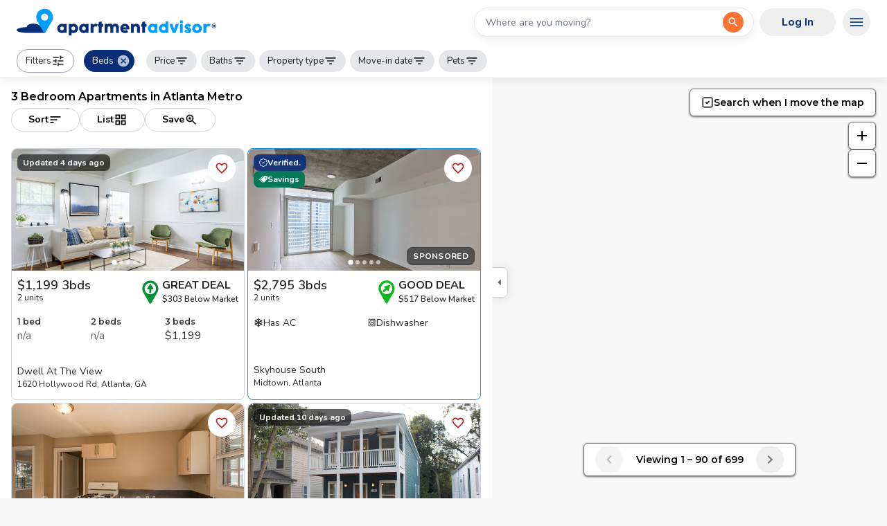

--- FILE ---
content_type: text/html; charset=utf-8
request_url: https://www.apartmentadvisor.com/apartments/atlanta-ga-metro/3-bedroom
body_size: 22056
content:
<!DOCTYPE html><html lang="en"><head><meta charSet="utf-8" data-next-head=""/><meta name="viewport" content="width=device-width" data-next-head=""/><title data-next-head="">Atlanta Metro, GA 3 Bedroom Rentals | ApartmentAdvisor</title><meta name="robots" content="index,follow" data-next-head=""/><meta name="description" content="Search over 1,174 3 bedroom apartments in Atlanta Metro, GA currently available for rent. Use ApartmentAdvisor to find the best apartment deals." data-next-head=""/><meta name="twitter:card" content="summary_large_image" data-next-head=""/><meta name="twitter:site" content="@Apt_Advisor" data-next-head=""/><meta property="og:title" content="Atlanta Metro, GA 3 Bedroom Rentals" data-next-head=""/><meta property="og:description" content="Search over 1,174 3 bedroom apartments in Atlanta Metro, GA currently available for rent. Use ApartmentAdvisor to find the best apartment deals." data-next-head=""/><meta property="og:url" content="https://www.apartmentadvisor.com/apartments/atlanta-ga-metro/3-bedroom" data-next-head=""/><meta property="og:type" content="website" data-next-head=""/><meta property="og:locale" content="en_US" data-next-head=""/><meta property="og:site_name" content="ApartmentAdvisor" data-next-head=""/><link rel="canonical" href="https://www.apartmentadvisor.com/apartments/atlanta-ga-metro/3-bedroom" data-next-head=""/><link rel="icon" type="image/png" href="/icons/favicon-16x16.png" sizes="16x16" data-next-head=""/><link rel="icon" type="image/png" href="/icons/favicon-32x32.png" sizes="32x32" data-next-head=""/><link rel="icon" type="image/png" href="/icons/favicon-196x196.png" sizes="196x196" data-next-head=""/><link rel="preconnect" href="https://static.apartmentadvisor.com"/><link rel="dns-prefetch" href="https://static.apartmentadvisor.com"/><link rel="preload" href="/_next/static/media/e8f2fbee2754df70-s.p.9b7a96b4.woff2" as="font" type="font/woff2" crossorigin="anonymous" data-next-font="size-adjust"/><link rel="preload" href="/_next/static/media/07454f8ad8aaac57-s.p.fc65572f.woff2" as="font" type="font/woff2" crossorigin="anonymous" data-next-font="size-adjust"/><link rel="preload" href="/_next/static/chunks/3c65e22d25a6ac62.css" as="style"/><link rel="preload" href="/_next/static/chunks/71e60270ff8f82f8.css" as="style"/><link rel="preload" href="/_next/static/chunks/220b9de87124e3d3.css" as="style"/><link rel="preload" href="/_next/static/chunks/7feabab6c821f796.css" as="style"/><script>(function(w,l){w[l] = w[l] || [];w[l].push({'gtm.start':new Date().getTime(),event:'gtm.js'});})(window,'dataLayer');</script><noscript><img height="1" width="1" style="display:none" src="https://www.facebook.com/tr?id=292084085694607&amp;ev=PageView&amp;noscript=1" alt=""/></noscript><link rel="stylesheet" href="/_next/static/chunks/3c65e22d25a6ac62.css" data-n-g=""/><link rel="stylesheet" href="/_next/static/chunks/71e60270ff8f82f8.css" data-n-g=""/><link rel="stylesheet" href="/_next/static/chunks/220b9de87124e3d3.css" data-n-p=""/><link rel="stylesheet" href="/_next/static/chunks/7feabab6c821f796.css" data-n-p=""/><noscript data-n-css=""></noscript><script defer="" noModule="" src="/_next/static/chunks/a6dad97d9634a72d.js"></script><script src="/_next/static/chunks/be4ac9f68139bb4d.js" defer=""></script><script src="/_next/static/chunks/682e761b3365b347.js" defer=""></script><script src="/_next/static/chunks/331a2a4d249fa15e.js" defer=""></script><script src="/_next/static/chunks/0d99f751da60517a.js" defer=""></script><script src="/_next/static/chunks/1691f003c4bbc497.js" defer=""></script><script src="/_next/static/chunks/16bada0948b39886.js" defer=""></script><script src="/_next/static/chunks/25cdbbe22177777e.js" defer=""></script><script src="/_next/static/chunks/87ae884a46f3e345.js" defer=""></script><script src="/_next/static/chunks/08ec5304faec4db4.js" defer=""></script><script src="/_next/static/chunks/5fe0cf6697816e75.js" defer=""></script><script src="/_next/static/chunks/db11f3f3eccff126.js" defer=""></script><script src="/_next/static/chunks/turbopack-9d4df85f55e06c19.js" defer=""></script><script src="/_next/static/chunks/ecf0db5b75bda7be.js" defer=""></script><script src="/_next/static/chunks/1746f7b53cd85b20.js" defer=""></script><script src="/_next/static/chunks/667b6169c6890994.js" defer=""></script><script src="/_next/static/chunks/35338eb3fc6edfc2.js" defer=""></script><script src="/_next/static/chunks/df6552c3e5b4b398.js" defer=""></script><script src="/_next/static/chunks/efce847b9b63beb6.js" defer=""></script><script src="/_next/static/chunks/27cdac0fa0d77b82.js" defer=""></script><script src="/_next/static/chunks/eb2240064df0a1b5.js" defer=""></script><script src="/_next/static/chunks/8ac1828efacca4a3.js" defer=""></script><script src="/_next/static/chunks/2d314cd970e1a4c5.js" defer=""></script><script src="/_next/static/chunks/39ca2e0a98d65049.js" defer=""></script><script src="/_next/static/chunks/b927cb4ff6d8ccf5.js" defer=""></script><script src="/_next/static/chunks/0ad3f66cd37c180d.js" defer=""></script><script src="/_next/static/chunks/60fe7cb2f6fcd992.js" defer=""></script><script src="/_next/static/chunks/27a3e432c920e325.js" defer=""></script><script src="/_next/static/chunks/d3215b2d6c1a3292.js" defer=""></script><script src="/_next/static/chunks/999163253b759591.js" defer=""></script><script src="/_next/static/chunks/f52dabd3ce01bb79.js" defer=""></script><script src="/_next/static/chunks/57aaecb8f10c3129.js" defer=""></script><script src="/_next/static/chunks/d14bcee2aef0b027.js" defer=""></script><script src="/_next/static/chunks/turbopack-06ccbf3f64746512.js" defer=""></script><script src="/_next/static/home-web%4004a14905_20260123141316%3A04a14905/_ssgManifest.js" defer=""></script><script src="/_next/static/home-web%4004a14905_20260123141316%3A04a14905/_buildManifest.js" defer=""></script><style id="__jsx-1485990578">:root{--montserrat-font:'Montserrat', 'Montserrat Fallback';--nunito-font:'Nunito', 'Nunito Fallback'}</style></head><body><link rel="preload" as="image" href="/static/branding/logo2.svg"/><link rel="preload" as="image" href="/static/branding/logo-with-text2.svg"/><div id="__next"><div><header class="z-50 w-full bg-white shadow-neumorphic min-h-[60px] px-0 py-2 sm:min-h-[64px] md:min-h-[78px] md:px-2 flex justify-center border-b border-gray-200 !p-0 shadow-neumorphic fixed"><div class="w-full"><div class="Toolbar-module__Uz_4Ba__root Toolbar-module__Uz_4Ba__root--regular h-16 !overflow-visible border-b-0 bg-white"><div class="w-full"><div class="flex items-center sm:justify-between"><div><a href="/" class="flex items-center"><img src="/static/branding/logo2.svg" alt="logo" class="mr-2 h-9 w-12 md:invisible md:hidden"/><img src="/static/branding/logo-with-text2.svg" alt="logo" class="invisible hidden w-72 sm:min-h-[40px] md:visible md:block"/></a></div><div class="w-1/5 flex-auto md:flex md:w-min md:flex-initial md:flex-row md:items-center"><div class="px-2 md:w-[290px] md:min-w-[290px] lg:w-[420px] lg:min-w-[420px]"><div data-testid="functional-search-box__DO_NOT_CHANGE_OR_REMOVE_THIS__"><label class="sr-only" id="search-box-label" for="search-box-input">Search for a location</label><div class="w-full"><div class="relative inline-flex flex-col gap-y-2 w-full"><div class="SearchBox-module__n_wK4G__input SearchBox-module__n_wK4G__input-sm w-full LegacyTextField-module__BBH8zq__container LegacyTextField-module__BBH8zq__container--outlined" data-testid="functional-search-box-input"><div class="flex w-full flex-col"><input class="LegacyTextField-module__BBH8zq__input w-full LegacyTextField-module__BBH8zq__input--small" placeholder="Where are you moving?" autoComplete="off" id="search-box-input" aria-activedescendant="" aria-autocomplete="list" aria-controls="search-box-menu" aria-expanded="false" aria-labelledby="search-box-label" role="combobox" value=""/></div><div class="pr-3.5"><div><button aria-label="Open the first search result" class="SearchBox-module__n_wK4G__btn SearchBox-module__n_wK4G__btn-sm inline-flex items-center justify-center transition duration-100 rounded-full size-9 p-1 focus:outline-none focus-visible:bg-gray-300 sm:active:scale-95 text-black text-opacity-50 SearchBox-module__n_wK4G__btn SearchBox-module__n_wK4G__btn-sm"><svg stroke="currentColor" fill="currentColor" stroke-width="0" viewBox="0 0 24 24" class="text-lg" height="1em" width="1em" xmlns="http://www.w3.org/2000/svg"><path fill="none" d="M0 0h24v24H0z"></path><path d="M15.5 14h-.79l-.28-.27A6.471 6.471 0 0 0 16 9.5 6.5 6.5 0 1 0 9.5 16c1.61 0 3.09-.59 4.23-1.57l.27.28v.79l5 4.99L20.49 19l-4.99-5zm-6 0C7.01 14 5 11.99 5 9.5S7.01 5 9.5 5 14 7.01 14 9.5 11.99 14 9.5 14z"></path></svg></button></div></div></div></div></div><div id="search-box-menu" role="listbox" aria-labelledby="search-box-label"></div></div></div><div class="hidden flex-row md:flex"><div class="min-w-[120px]"><button class="flex items-center justify-center gap-x-1 font-bold whitespace-nowrap text-center focus:ring-2 sm:focus:ring-0 transition duration-100 disabled:cursor-not-allowed disabled:bg-gray-300/80 disabled:text-gray-400 disabled:hover:bg-gray-300/80 sm:active:scale-95 min-h-[40px] px-8 rounded-full sm:hover:bg-opacity-90 !bg-opacity-0 text-aa-dark-blue hover:bg-gray-100 hover:!bg-opacity-100"><div class="flex items-center gap-x-2"><span>Log In</span></div></button></div><div class="relative"><button aria-label="Open navigation menu" class="z-10 !text-2xl !text-primary-dark inline-flex items-center justify-center transition duration-100 rounded-full p-2 size-10 focus:outline-none focus-visible:bg-gray-300 sm:active:scale-95 text-black text-opacity-50 z-10 !text-2xl !text-primary-dark"><svg stroke="currentColor" fill="currentColor" stroke-width="0" viewBox="0 0 24 24" height="1em" width="1em" xmlns="http://www.w3.org/2000/svg"><path fill="none" d="M0 0h24v24H0z"></path><path d="M3 18h18v-2H3v2zm0-5h18v-2H3v2zm0-7v2h18V6H3z"></path></svg></button></div></div></div><div class="md:hidden" style="flex:0 0 42px"><div class="relative"><button aria-label="Open navigation menu" class="z-10 !text-2xl !text-primary-dark inline-flex items-center justify-center transition duration-100 rounded-full p-2 size-10 focus:outline-none focus-visible:bg-gray-300 sm:active:scale-95 text-black text-opacity-50 z-10 !text-2xl !text-primary-dark"><svg stroke="currentColor" fill="currentColor" stroke-width="0" viewBox="0 0 24 24" height="1em" width="1em" xmlns="http://www.w3.org/2000/svg"><path fill="none" d="M0 0h24v24H0z"></path><path d="M3 18h18v-2H3v2zm0-5h18v-2H3v2zm0-7v2h18V6H3z"></path></svg></button></div></div></div></div></div><div class="Toolbar-module__Uz_4Ba__root Toolbar-module__Uz_4Ba__root--dense"><div class="mr-2"><div class="!mr-1.5 !bg-white Chip-module__6HX5mG__chip Chip-module__6HX5mG__chip--outlined Chip-module__6HX5mG__chip--clickable" aria-label="Open all filters dialog" role="button" tabindex="0"><span><span class="flex items-center gap-x-1">Filters<!-- --> <svg stroke="currentColor" fill="currentColor" stroke-width="0" viewBox="0 0 24 24" style="width:20px;height:20px;vertical-align:-6px" font-size="small" height="1em" width="1em" xmlns="http://www.w3.org/2000/svg"><path fill="none" d="M0 0h24v24H0z"></path><path d="M3 17v2h6v-2H3zM3 5v2h10V5H3zm10 16v-2h8v-2h-8v-2h-2v6h2zM7 9v2H3v2h4v2h2V9H7zm14 4v-2H11v2h10zm-6-4h2V7h4V5h-4V3h-2v6z"></path></svg></span></span></div></div><div class="lg:hidden"><div class="!mr-1.5 select-none Chip-module__6HX5mG__chip Chip-module__6HX5mG__chip--filled Chip-module__6HX5mG__chip--clickable" type="button" id="radix-_R_2jam_" aria-haspopup="menu" aria-expanded="false" data-state="closed" role="button" tabindex="0"><span><span class="flex items-center gap-x-1">Sort<svg stroke="currentColor" fill="currentColor" stroke-width="0" viewBox="0 0 24 24" style="vertical-align:-6px;width:20px;height:20px" height="1em" width="1em" xmlns="http://www.w3.org/2000/svg"><path fill="none" d="M0 0h24v24H0z"></path><path d="M3 18h6v-2H3v2zM3 6v2h18V6H3zm0 7h12v-2H3v2z"></path></svg></span></span></div></div><div class="!mr-1.5 select-none Chip-module__6HX5mG__chip Chip-module__6HX5mG__chip--filled Chip-module__6HX5mG__chip--primary Chip-module__6HX5mG__chip--clickable" aria-label="Filter by bedroom count" data-isactive="true" role="button" tabindex="0"><span><span class="flex items-center gap-x-1">Beds<!-- --> </span></span><svg stroke="currentColor" fill="currentColor" stroke-width="0" viewBox="0 0 24 24" data-testid="CancelIcon" style="width:20px;height:20px" class="-ml-2 mr-1.5 !text-xl opacity-70 transition hover:opacity-100" height="1em" width="1em" xmlns="http://www.w3.org/2000/svg"><path fill="none" d="M0 0h24v24H0z"></path><path d="M12 2C6.47 2 2 6.47 2 12s4.47 10 10 10 10-4.47 10-10S17.53 2 12 2zm5 13.59L15.59 17 12 13.41 8.41 17 7 15.59 10.59 12 7 8.41 8.41 7 12 10.59 15.59 7 17 8.41 13.41 12 17 15.59z"></path></svg></div><hr class="flex-shrink-0 border-0 border-solid border-gray-200 border-r-[thin] flex self-stretch  h-auto ml-[2px] mr-2 h-7 !self-center"/><div class="!mr-1.5 select-none Chip-module__6HX5mG__chip Chip-module__6HX5mG__chip--filled Chip-module__6HX5mG__chip--clickable" aria-label="Filter by price" data-isactive="false" role="button" tabindex="0"><span><span class="flex items-center gap-x-1">Price<!-- --> <svg stroke="currentColor" fill="currentColor" stroke-width="0" viewBox="0 0 24 24" style="vertical-align:-6px;width:20px;height:20px" height="1em" width="1em" xmlns="http://www.w3.org/2000/svg"><path fill="none" d="M0 0h24v24H0z"></path><path d="M10 18h4v-2h-4v2zM3 6v2h18V6H3zm3 7h12v-2H6v2z"></path></svg></span></span></div><div class="!mr-1.5 select-none Chip-module__6HX5mG__chip Chip-module__6HX5mG__chip--filled Chip-module__6HX5mG__chip--clickable" aria-label="Filter by bathroom count" data-isactive="false" role="button" tabindex="0"><span><span class="flex items-center gap-x-1">Baths<!-- --> <svg stroke="currentColor" fill="currentColor" stroke-width="0" viewBox="0 0 24 24" style="vertical-align:-6px;width:20px;height:20px" height="1em" width="1em" xmlns="http://www.w3.org/2000/svg"><path fill="none" d="M0 0h24v24H0z"></path><path d="M10 18h4v-2h-4v2zM3 6v2h18V6H3zm3 7h12v-2H6v2z"></path></svg></span></span></div><div class="!mr-1.5 select-none Chip-module__6HX5mG__chip Chip-module__6HX5mG__chip--filled Chip-module__6HX5mG__chip--clickable" aria-label="Filter by property type" data-isactive="false" role="button" tabindex="0"><span><span class="flex items-center gap-x-1">Property type<!-- --> <svg stroke="currentColor" fill="currentColor" stroke-width="0" viewBox="0 0 24 24" style="vertical-align:-6px;width:20px;height:20px" height="1em" width="1em" xmlns="http://www.w3.org/2000/svg"><path fill="none" d="M0 0h24v24H0z"></path><path d="M10 18h4v-2h-4v2zM3 6v2h18V6H3zm3 7h12v-2H6v2z"></path></svg></span></span></div><div class="!mr-1.5 select-none Chip-module__6HX5mG__chip Chip-module__6HX5mG__chip--filled Chip-module__6HX5mG__chip--clickable" aria-label="Filter by move-in date" data-isactive="false" role="button" tabindex="0"><span><span class="flex items-center gap-x-1">Move-in date<!-- --> <svg stroke="currentColor" fill="currentColor" stroke-width="0" viewBox="0 0 24 24" style="vertical-align:-6px;width:20px;height:20px" height="1em" width="1em" xmlns="http://www.w3.org/2000/svg"><path fill="none" d="M0 0h24v24H0z"></path><path d="M10 18h4v-2h-4v2zM3 6v2h18V6H3zm3 7h12v-2H6v2z"></path></svg></span></span></div><div class="!mr-1.5 select-none Chip-module__6HX5mG__chip Chip-module__6HX5mG__chip--filled Chip-module__6HX5mG__chip--clickable" aria-label="Filter by pets allowed" data-isactive="false" role="button" tabindex="0"><span><span class="flex items-center gap-x-1">Pets<!-- --> <svg stroke="currentColor" fill="currentColor" stroke-width="0" viewBox="0 0 24 24" style="vertical-align:-6px;width:20px;height:20px" height="1em" width="1em" xmlns="http://www.w3.org/2000/svg"><path fill="none" d="M0 0h24v24H0z"></path><path d="M10 18h4v-2h-4v2zM3 6v2h18V6H3zm3 7h12v-2H6v2z"></path></svg></span></span></div></div></div></header></div><main><div class="min-h-screen"><div class="relative flex border-gray-300 lg:mb-32 lg:border-b"><div class="hidden lg:block"><div data-testid="map-drawer" class="z-40 overflow-visible bg-white pb-[180px] pt-28 min-h-[calc(100vh-112px)] lg:min-h-screen transition duration-300 opacity-100"><div class="relative bg-white p-4 transition duration-300 w-[710px]"><div class="opacity-100"><div><div class="mb-3 grid gap-y-1 sm:mb-6"><div><section><h1 class="flex flex-col font-headline text-sm font-semibold sm:flex-row sm:gap-x-3 sm:text-base">3 Bedroom Apartments in Atlanta Metro</h1></section></div><div class="flex items-center gap-x-2"><div class="hidden lg:block"><button class="flex items-center justify-center gap-x-1 font-bold whitespace-nowrap text-center focus:ring-2 sm:focus:ring-0 transition duration-100 disabled:cursor-not-allowed disabled:bg-gray-300/80 disabled:text-gray-400 disabled:hover:bg-gray-300/80 sm:active:scale-95 min-h-[34px] px-6 text-sm rounded-full sm:hover:bg-neutral-100 border border-gray-300 bg-white text-black" type="button" id="radix-_R_mapdam_" aria-haspopup="menu" aria-expanded="false" data-state="closed"><div class="flex items-center gap-x-2"><span>Sort</span><span class="text-xl"><svg stroke="currentColor" fill="currentColor" stroke-width="0" viewBox="0 0 24 24" height="1em" width="1em" xmlns="http://www.w3.org/2000/svg"><path fill="none" d="M0 0h24v24H0z"></path><path d="M3 18h6v-2H3v2zM3 6v2h18V6H3zm0 7h12v-2H3v2z"></path></svg></span></div></button></div><div class="hidden lg:block"><button class="flex items-center justify-center gap-x-1 font-bold whitespace-nowrap text-center focus:ring-2 sm:focus:ring-0 transition duration-100 disabled:cursor-not-allowed disabled:bg-gray-300/80 disabled:text-gray-400 disabled:hover:bg-gray-300/80 sm:active:scale-95 min-h-[34px] px-6 text-sm rounded-full sm:hover:bg-neutral-100 border border-gray-300 bg-white text-black" aria-label="Open list"><div class="flex items-center gap-x-2"><span>List</span><span class="text-xl"><svg stroke="currentColor" fill="currentColor" stroke-width="0" viewBox="0 0 24 24" height="1em" width="1em" xmlns="http://www.w3.org/2000/svg"><g fill-rule="evenodd"><path fill="none" d="M0 0h24v24H0z"></path><path d="M3 3v8h8V3H3zm6 6H5V5h4v4zm-6 4v8h8v-8H3zm6 6H5v-4h4v4zm4-16v8h8V3h-8zm6 6h-4V5h4v4zm-6 4v8h8v-8h-8zm6 6h-4v-4h4v4z"></path></g></svg></span></div></button></div><div class="hidden md:block"><button class="flex items-center justify-center gap-x-1 font-bold whitespace-nowrap text-center focus:ring-2 sm:focus:ring-0 transition duration-100 disabled:cursor-not-allowed disabled:bg-gray-300/80 disabled:text-gray-400 disabled:hover:bg-gray-300/80 sm:active:scale-95 min-h-[34px] px-6 text-sm rounded-full sm:hover:bg-neutral-100 border border-gray-300 bg-white text-black"><div class="flex items-center gap-x-2"><span>Save</span><span class="text-xl"><svg stroke="currentColor" fill="currentColor" stroke-width="0" viewBox="0 0 24 24" height="1em" width="1em" xmlns="http://www.w3.org/2000/svg"><path fill="none" d="M0 0h24v24H0z"></path><path d="M15.5 14h-.79l-.28-.27A6.471 6.471 0 0 0 16 9.5 6.5 6.5 0 1 0 9.5 16c1.61 0 3.09-.59 4.23-1.57l.27.28v.79l5 4.99L20.49 19l-4.99-5zm-6 0C7.01 14 5 11.99 5 9.5S7.01 5 9.5 5 14 7.01 14 9.5 11.99 14 9.5 14zm-2.17-1.5 2.14-1.53 2.14 1.53-.83-2.46 2.15-1.5h-2.62L9.47 6l-.84 2.54H6l2.14 1.49z"></path></svg></span></div></button></div></div></div><div class="flex flex-col-reverse gap-8 sm:flex-col sm:gap-6"><div><div class="grid mb-10 place-items-center [&amp;&gt;div]:max-h-[364px] grid-cols-2 gap-1"><div class="ListingCard-module__Y7vC9W__root"><a href="/details/1620-hollywood-rd-atlanta-ga-30318" aria-label="Open Dwell at the View apartment details" target="_blank" class="relative h-full text-neutral-800 md:w-full"><div class="md:h-full md:w-full"><div class="relative"><div class="absolute right-3 top-2 z-10"><button aria-label="Add this listing to your favorites" class="bg-white inline-flex items-center justify-center transition duration-100 rounded-full p-2 size-10 focus:outline-none focus-visible:bg-gray-300 sm:active:scale-95 text-black text-opacity-50 bg-white"><svg stroke="currentColor" fill="currentColor" stroke-width="0" viewBox="0 0 24 24" class="text-xl text-red-700" height="1em" width="1em" xmlns="http://www.w3.org/2000/svg"><path fill="none" d="M0 0h24v24H0V0z"></path><path d="M16.5 3c-1.74 0-3.41.81-4.5 2.09C10.91 3.81 9.24 3 7.5 3 4.42 3 2 5.42 2 8.5c0 3.78 3.4 6.86 8.55 11.54L12 21.35l1.45-1.32C18.6 15.36 22 12.28 22 8.5 22 5.42 19.58 3 16.5 3zm-4.4 15.55-.1.1-.1-.1C7.14 14.24 4 11.39 4 8.5 4 6.5 5.5 5 7.5 5c1.54 0 3.04.99 3.57 2.36h1.87C13.46 5.99 14.96 5 16.5 5c2 0 3.5 1.5 3.5 3.5 0 2.89-3.14 5.74-7.9 10.05z"></path></svg></button></div></div><div class="absolute left-2 top-2 z-10 flex flex-col gap-y-0.5"><div class="flex"><div class="relative" data-testid="lua"><div class="flex justify-center rounded-lg px-2 py-1 text-xs font-bold text-white bg-black/60">Updated 4 days ago</div></div></div></div><div data-testid="listing-card-b2ef20ee-dbb8-4898-a084-bfd172e6ba2e"><div class="group relative max-h-44 overflow-y-hidden"><div class="aspect-h-7 aspect-w-11 animate-fade-in sm:opacity-0" style="animation-fill-mode:forwards"><div class="scroll-hidden flex snap-x snap-mandatory overflow-x-scroll scroll-smooth rounded-tl-lg rounded-tr-lg"><div class="box-content flex w-full flex-none snap-start"><img loading="lazy" decoding="async" src="https://static.apartmentadvisor.com/i/cc62a7de550871219b306d897545cd98.png_652_416.jpeg" alt="Dwell at the View" class="h-full w-full object-cover"/></div><div class="box-content flex w-full flex-none snap-start"><img loading="lazy" decoding="async" src="https://static.apartmentadvisor.com/i/c0d2135b731b08e790bb9c8320315112.png_652_416.jpeg" alt="Dwell at the View" class="h-full w-full object-cover"/></div><div class="box-content flex w-full flex-none snap-start"><img loading="lazy" decoding="async" src="https://static.apartmentadvisor.com/i/c85026d81a1e19b6260000b42723929d.png_652_416.jpeg" alt="Dwell at the View" class="h-full w-full object-cover"/></div><div class="box-content flex w-full flex-none snap-start"><img loading="lazy" decoding="async" src="https://static.apartmentadvisor.com/i/88adf8555fce4d8322dfe6b0351931e5.png_652_416.jpeg" alt="Dwell at the View" class="h-full w-full object-cover"/></div><div class="box-content flex w-full flex-none snap-start"><img loading="lazy" decoding="async" src="https://static.apartmentadvisor.com/i/387440a8d6235d71200da110e13deb79.png_652_416.jpeg" alt="Dwell at the View" class="h-full w-full object-cover"/></div></div></div><div class="ImageListScrollButtons-module__A31wmq__container"><button aria-label="Scroll to previous photo" class="ImageListScrollButtons-module__A31wmq__button group-hover:opacity-0"><svg stroke="currentColor" fill="currentColor" stroke-width="0" viewBox="0 0 24 24" style="width:20px;height:20px" height="1em" width="1em" xmlns="http://www.w3.org/2000/svg"><path fill="none" d="M0 0h24v24H0z"></path><path d="M15.41 7.41 14 6l-6 6 6 6 1.41-1.41L10.83 12z"></path></svg></button><button aria-label="Scroll to next photo" class="ImageListScrollButtons-module__A31wmq__button group-hover:opacity-100"><svg stroke="currentColor" fill="currentColor" stroke-width="0" viewBox="0 0 24 24" style="width:20px;height:20px" height="1em" width="1em" xmlns="http://www.w3.org/2000/svg"><path fill="none" d="M0 0h24v24H0z"></path><path d="M10 6 8.59 7.41 13.17 12l-4.58 4.59L10 18l6-6z"></path></svg></button></div><div class="pointer-events-none absolute bottom-1 flex h-4 w-full select-none items-center justify-center"><div class="relative flex items-center" style="width:48.4px;height:7.199999999999999px;overflow-x:hidden;overflow-y:visible;padding-left:2px;padding-right:2px"><div class="flex transition-transform duration-300 ease-in-out" style="transform:translateX(0px)"><div class="rounded-full bg-white transition-all duration-300 ease-in-out opacity-100" style="width:6px;height:6px;margin-right:4px;transform:scale(1.2)" aria-label="Dot 1 (active)" role="button"></div><div class="rounded-full bg-white transition-all duration-300 ease-in-out opacity-60" style="width:6px;height:6px;margin-right:4px;transform:scale(1)" aria-label="Dot 2" role="button"></div><div class="rounded-full bg-white transition-all duration-300 ease-in-out opacity-60" style="width:6px;height:6px;margin-right:4px;transform:scale(1)" aria-label="Dot 3" role="button"></div><div class="rounded-full bg-white transition-all duration-300 ease-in-out opacity-60" style="width:6px;height:6px;margin-right:4px;transform:scale(1)" aria-label="Dot 4" role="button"></div><div class="rounded-full bg-white transition-all duration-300 ease-in-out opacity-60" style="width:6px;height:6px;margin-right:4px;transform:scale(1)" aria-label="Dot 5" role="button"></div><div class="rounded-full bg-white transition-all duration-300 ease-in-out opacity-60" style="width:6px;height:6px;margin-right:4px;transform:scale(1)" aria-label="Dot 6" role="button"></div><div class="rounded-full bg-white transition-all duration-300 ease-in-out opacity-60" style="width:6px;height:6px;margin-right:4px;transform:scale(1)" aria-label="Dot 7" role="button"></div><div class="rounded-full bg-white transition-all duration-300 ease-in-out opacity-60" style="width:6px;height:6px;margin-right:4px;transform:scale(1)" aria-label="Dot 8" role="button"></div><div class="rounded-full bg-white transition-all duration-300 ease-in-out opacity-60" style="width:6px;height:6px;margin-right:4px;transform:scale(1)" aria-label="Dot 9" role="button"></div><div class="rounded-full bg-white transition-all duration-300 ease-in-out opacity-60" style="width:6px;height:6px;margin-right:4px;transform:scale(1)" aria-label="Dot 10" role="button"></div><div class="rounded-full bg-white transition-all duration-300 ease-in-out opacity-60" style="width:6px;height:6px;margin-right:4px;transform:scale(1)" aria-label="Dot 11" role="button"></div><div class="rounded-full bg-white transition-all duration-300 ease-in-out opacity-60" style="width:6px;height:6px;margin-right:4px;transform:scale(1)" aria-label="Dot 12" role="button"></div><div class="rounded-full bg-white transition-all duration-300 ease-in-out opacity-60" style="width:6px;height:6px;margin-right:4px;transform:scale(1)" aria-label="Dot 13" role="button"></div><div class="rounded-full bg-white transition-all duration-300 ease-in-out opacity-60" style="width:6px;height:6px;margin-right:4px;transform:scale(1)" aria-label="Dot 14" role="button"></div><div class="rounded-full bg-white transition-all duration-300 ease-in-out opacity-60" style="width:6px;height:6px;margin-right:4px;transform:scale(1)" aria-label="Dot 15" role="button"></div><div class="rounded-full bg-white transition-all duration-300 ease-in-out opacity-60" style="width:6px;height:6px;margin-right:4px;transform:scale(1)" aria-label="Dot 16" role="button"></div><div class="rounded-full bg-white transition-all duration-300 ease-in-out opacity-60" style="width:6px;height:6px;margin-right:4px;transform:scale(1)" aria-label="Dot 17" role="button"></div><div class="rounded-full bg-white transition-all duration-300 ease-in-out opacity-60" style="width:6px;height:6px;margin-right:4px;transform:scale(1)" aria-label="Dot 18" role="button"></div><div class="rounded-full bg-white transition-all duration-300 ease-in-out opacity-60" style="width:6px;height:6px;margin-right:4px;transform:scale(1)" aria-label="Dot 19" role="button"></div><div class="rounded-full bg-white transition-all duration-300 ease-in-out opacity-60" style="width:6px;height:6px;margin-right:4px;transform:scale(1)" aria-label="Dot 20" role="button"></div><div class="rounded-full bg-white transition-all duration-300 ease-in-out opacity-60" style="width:6px;height:6px;margin-right:4px;transform:scale(1)" aria-label="Dot 21" role="button"></div><div class="rounded-full bg-white transition-all duration-300 ease-in-out opacity-60" style="width:6px;height:6px;margin-right:4px;transform:scale(1)" aria-label="Dot 22" role="button"></div><div class="rounded-full bg-white transition-all duration-300 ease-in-out opacity-60" style="width:6px;height:6px;margin-right:4px;transform:scale(1)" aria-label="Dot 23" role="button"></div><div class="rounded-full bg-white transition-all duration-300 ease-in-out opacity-60" style="width:6px;height:6px;margin-right:4px;transform:scale(1)" aria-label="Dot 24" role="button"></div><div class="rounded-full bg-white transition-all duration-300 ease-in-out opacity-60" style="width:6px;height:6px;margin-right:0;transform:scale(1)" aria-label="Dot 25" role="button"></div></div></div></div></div><div class="ListingCard-module__Y7vC9W__root__content"><div class="my-1 flex min-h-[47px] justify-between gap-x-2"><div><p class="text-lg font-semibold leading-5">$1,199<!-- --> <!-- -->3bds</p><p class="text-xs">2 units</p></div><div class="-mt-0.5"><div tabindex="0" class="flex items-center justify-center focus:outline-none focus-visible:ring-2 gap-x-0.5"><img class="mt-1" src="/icons/trv/great.svg" alt="TRV icon" style="width:34px;height:34px" loading="lazy"/><div><div class="flex items-center gap-x-1"><p class="text-sm font-bold uppercase leading-4 sm:text-base">Great Deal</p></div><p class="whitespace-nowrap text-xs font-semibold leading-4">$303 Below Market</p></div></div></div></div><div class="my-2"><div class="mb-[30px]"><div class="grid grid-cols-3"><div><p class="font-headline text-xs font-semibold text-black/80">1 bed</p><p class="text-black/60">n/a</p></div><div><p class="font-headline text-xs font-semibold text-black/80">2 beds</p><p class="text-black/60">n/a</p></div><div><p class="font-headline text-xs font-semibold text-black/80">3 beds</p><p class="">$1,199</p></div></div></div></div><div class="flex w-full justify-between gap-x-2"><div class="flex flex-col gap-y-1"><div class="text-xs"><p class="line-clamp-1 max-w-[180px] text-sm capitalize" data-testid="card-address-line-one">Dwell at the View</p><p class="truncate" data-testid="card-address-line-two">1620 Hollywood Rd, Atlanta, GA</p></div></div><div class="flex items-end"></div></div></div></div></div></a><div><div class="flex w-full justify-between"></div></div></div><div class="ListingCard-module__Y7vC9W__root !border-aa-light-blue"><a href="/details/100-6-st-ne-atlanta-ga-30308" aria-label="Open Skyhouse South apartment details" target="_blank" class="relative h-full text-neutral-800 md:w-full"><div class="md:h-full md:w-full"><div class="relative"><div class="absolute right-3 top-2 z-10"><button aria-label="Add this listing to your favorites" class="bg-white inline-flex items-center justify-center transition duration-100 rounded-full p-2 size-10 focus:outline-none focus-visible:bg-gray-300 sm:active:scale-95 text-black text-opacity-50 bg-white"><svg stroke="currentColor" fill="currentColor" stroke-width="0" viewBox="0 0 24 24" class="text-xl text-red-700" height="1em" width="1em" xmlns="http://www.w3.org/2000/svg"><path fill="none" d="M0 0h24v24H0V0z"></path><path d="M16.5 3c-1.74 0-3.41.81-4.5 2.09C10.91 3.81 9.24 3 7.5 3 4.42 3 2 5.42 2 8.5c0 3.78 3.4 6.86 8.55 11.54L12 21.35l1.45-1.32C18.6 15.36 22 12.28 22 8.5 22 5.42 19.58 3 16.5 3zm-4.4 15.55-.1.1-.1-.1C7.14 14.24 4 11.39 4 8.5 4 6.5 5.5 5 7.5 5c1.54 0 3.04.99 3.57 2.36h1.87C13.46 5.99 14.96 5 16.5 5c2 0 3.5 1.5 3.5 3.5 0 2.89-3.14 5.74-7.9 10.05z"></path></svg></button></div></div><div class="absolute left-2 top-2 z-10 flex flex-col gap-y-0.5"><div class="flex"><div class="relative" data-testid="lua"><div class="flex justify-center rounded-lg px-2 py-1 text-xs font-bold text-white bg-aa-dark-blue/90"><div class="flex items-center gap-x-1 whitespace-nowrap text-xs font-bold text-white" data-state="closed"><svg stroke="currentColor" fill="currentColor" stroke-width="0" viewBox="0 0 16 16" height="1em" width="1em" xmlns="http://www.w3.org/2000/svg"><path fill-rule="evenodd" d="M10.354 6.146a.5.5 0 0 1 0 .708l-3 3a.5.5 0 0 1-.708 0l-1.5-1.5a.5.5 0 1 1 .708-.708L7 8.793l2.646-2.647a.5.5 0 0 1 .708 0"></path><path d="m10.273 2.513-.921-.944.715-.698.622.637.89-.011a2.89 2.89 0 0 1 2.924 2.924l-.01.89.636.622a2.89 2.89 0 0 1 0 4.134l-.637.622.011.89a2.89 2.89 0 0 1-2.924 2.924l-.89-.01-.622.636a2.89 2.89 0 0 1-4.134 0l-.622-.637-.89.011a2.89 2.89 0 0 1-2.924-2.924l.01-.89-.636-.622a2.89 2.89 0 0 1 0-4.134l.637-.622-.011-.89a2.89 2.89 0 0 1 2.924-2.924l.89.01.622-.636a2.89 2.89 0 0 1 4.134 0l-.715.698a1.89 1.89 0 0 0-2.704 0l-.92.944-1.32-.016a1.89 1.89 0 0 0-1.911 1.912l.016 1.318-.944.921a1.89 1.89 0 0 0 0 2.704l.944.92-.016 1.32a1.89 1.89 0 0 0 1.912 1.911l1.318-.016.921.944a1.89 1.89 0 0 0 2.704 0l.92-.944 1.32.016a1.89 1.89 0 0 0 1.911-1.912l-.016-1.318.944-.921a1.89 1.89 0 0 0 0-2.704l-.944-.92.016-1.32a1.89 1.89 0 0 0-1.912-1.911z"></path></svg>Verified.</div></div></div></div><div class="flex max-w-fit items-center gap-1 whitespace-nowrap rounded-lg bg-emerald-700 px-2 py-1 text-xs font-bold text-white" data-state="closed"><svg stroke="currentColor" fill="currentColor" stroke-width="0" version="1.1" viewBox="0 0 20 16" height="1em" width="1em" xmlns="http://www.w3.org/2000/svg"><path d="M19.25 0h-6c-0.412 0-0.989 0.239-1.28 0.53l-7.439 7.439c-0.292 0.292-0.292 0.769 0 1.061l6.439 6.439c0.292 0.292 0.769 0.292 1.061 0l7.439-7.439c0.292-0.292 0.53-0.868 0.53-1.28v-6c0-0.412-0.337-0.75-0.75-0.75zM15.5 6c-0.828 0-1.5-0.672-1.5-1.5s0.672-1.5 1.5-1.5 1.5 0.672 1.5 1.5-0.672 1.5-1.5 1.5z"></path><path d="M2 8.5l8.5-8.5h-1.25c-0.412 0-0.989 0.239-1.28 0.53l-7.439 7.439c-0.292 0.292-0.292 0.769 0 1.061l6.439 6.439c0.292 0.292 0.769 0.292 1.061 0l0.47-0.47-6.5-6.5z"></path></svg>Savings</div></div><div data-testid="listing-card-b2ad34d6-312c-42ed-9c97-f99155b8c959"><div class="group relative max-h-44 overflow-y-hidden"><div class="aspect-h-7 aspect-w-11 animate-fade-in sm:opacity-0" style="animation-fill-mode:forwards"><div class="scroll-hidden flex snap-x snap-mandatory overflow-x-scroll scroll-smooth rounded-tl-lg rounded-tr-lg"><div class="box-content flex w-full flex-none snap-start"><img loading="lazy" decoding="async" src="https://static.apartmentadvisor.com/i/5f6ce4c4737b08b68132eb628cd7dc9a.jpeg_652_416.jpeg" alt="Skyhouse South" class="h-full w-full object-cover"/></div><div class="box-content flex w-full flex-none snap-start"><img loading="lazy" decoding="async" src="https://static.apartmentadvisor.com/i/335ee0f9f74d7e5229d093e3bbaf51e7.jpeg_652_416.jpeg" alt="Skyhouse South" class="h-full w-full object-cover"/></div><div class="box-content flex w-full flex-none snap-start"><img loading="lazy" decoding="async" src="https://static.apartmentadvisor.com/i/fc259f7a608151cbe6222c21b53609e1.jpeg_652_416.jpeg" alt="Skyhouse South" class="h-full w-full object-cover"/></div><div class="box-content flex w-full flex-none snap-start"><img loading="lazy" decoding="async" src="https://static.apartmentadvisor.com/i/6b3a863f526cab39748f8f2dd10eebab.jpeg_652_416.jpeg" alt="Skyhouse South" class="h-full w-full object-cover"/></div><div class="box-content flex w-full flex-none snap-start"><img loading="lazy" decoding="async" src="https://static.apartmentadvisor.com/i/d92dc7533589ccb43811985c15212b09.jpeg_652_416.jpeg" alt="Skyhouse South" class="h-full w-full object-cover"/></div></div></div><div class="ImageListScrollButtons-module__A31wmq__container"><button aria-label="Scroll to previous photo" class="ImageListScrollButtons-module__A31wmq__button group-hover:opacity-0"><svg stroke="currentColor" fill="currentColor" stroke-width="0" viewBox="0 0 24 24" style="width:20px;height:20px" height="1em" width="1em" xmlns="http://www.w3.org/2000/svg"><path fill="none" d="M0 0h24v24H0z"></path><path d="M15.41 7.41 14 6l-6 6 6 6 1.41-1.41L10.83 12z"></path></svg></button><button aria-label="Scroll to next photo" class="ImageListScrollButtons-module__A31wmq__button group-hover:opacity-100"><svg stroke="currentColor" fill="currentColor" stroke-width="0" viewBox="0 0 24 24" style="width:20px;height:20px" height="1em" width="1em" xmlns="http://www.w3.org/2000/svg"><path fill="none" d="M0 0h24v24H0z"></path><path d="M10 6 8.59 7.41 13.17 12l-4.58 4.59L10 18l6-6z"></path></svg></button></div><div class="pointer-events-none absolute bottom-1 flex h-4 w-full select-none items-center justify-center"><div class="relative flex items-center" style="width:48.4px;height:7.199999999999999px;overflow-x:hidden;overflow-y:visible;padding-left:2px;padding-right:2px"><div class="flex transition-transform duration-300 ease-in-out" style="transform:translateX(0px)"><div class="rounded-full bg-white transition-all duration-300 ease-in-out opacity-100" style="width:6px;height:6px;margin-right:4px;transform:scale(1.2)" aria-label="Dot 1 (active)" role="button"></div><div class="rounded-full bg-white transition-all duration-300 ease-in-out opacity-60" style="width:6px;height:6px;margin-right:4px;transform:scale(1)" aria-label="Dot 2" role="button"></div><div class="rounded-full bg-white transition-all duration-300 ease-in-out opacity-60" style="width:6px;height:6px;margin-right:4px;transform:scale(1)" aria-label="Dot 3" role="button"></div><div class="rounded-full bg-white transition-all duration-300 ease-in-out opacity-60" style="width:6px;height:6px;margin-right:4px;transform:scale(1)" aria-label="Dot 4" role="button"></div><div class="rounded-full bg-white transition-all duration-300 ease-in-out opacity-60" style="width:6px;height:6px;margin-right:4px;transform:scale(1)" aria-label="Dot 5" role="button"></div><div class="rounded-full bg-white transition-all duration-300 ease-in-out opacity-60" style="width:6px;height:6px;margin-right:4px;transform:scale(1)" aria-label="Dot 6" role="button"></div><div class="rounded-full bg-white transition-all duration-300 ease-in-out opacity-60" style="width:6px;height:6px;margin-right:4px;transform:scale(1)" aria-label="Dot 7" role="button"></div><div class="rounded-full bg-white transition-all duration-300 ease-in-out opacity-60" style="width:6px;height:6px;margin-right:4px;transform:scale(1)" aria-label="Dot 8" role="button"></div><div class="rounded-full bg-white transition-all duration-300 ease-in-out opacity-60" style="width:6px;height:6px;margin-right:4px;transform:scale(1)" aria-label="Dot 9" role="button"></div><div class="rounded-full bg-white transition-all duration-300 ease-in-out opacity-60" style="width:6px;height:6px;margin-right:4px;transform:scale(1)" aria-label="Dot 10" role="button"></div><div class="rounded-full bg-white transition-all duration-300 ease-in-out opacity-60" style="width:6px;height:6px;margin-right:4px;transform:scale(1)" aria-label="Dot 11" role="button"></div><div class="rounded-full bg-white transition-all duration-300 ease-in-out opacity-60" style="width:6px;height:6px;margin-right:4px;transform:scale(1)" aria-label="Dot 12" role="button"></div><div class="rounded-full bg-white transition-all duration-300 ease-in-out opacity-60" style="width:6px;height:6px;margin-right:4px;transform:scale(1)" aria-label="Dot 13" role="button"></div><div class="rounded-full bg-white transition-all duration-300 ease-in-out opacity-60" style="width:6px;height:6px;margin-right:4px;transform:scale(1)" aria-label="Dot 14" role="button"></div><div class="rounded-full bg-white transition-all duration-300 ease-in-out opacity-60" style="width:6px;height:6px;margin-right:4px;transform:scale(1)" aria-label="Dot 15" role="button"></div><div class="rounded-full bg-white transition-all duration-300 ease-in-out opacity-60" style="width:6px;height:6px;margin-right:4px;transform:scale(1)" aria-label="Dot 16" role="button"></div><div class="rounded-full bg-white transition-all duration-300 ease-in-out opacity-60" style="width:6px;height:6px;margin-right:4px;transform:scale(1)" aria-label="Dot 17" role="button"></div><div class="rounded-full bg-white transition-all duration-300 ease-in-out opacity-60" style="width:6px;height:6px;margin-right:4px;transform:scale(1)" aria-label="Dot 18" role="button"></div><div class="rounded-full bg-white transition-all duration-300 ease-in-out opacity-60" style="width:6px;height:6px;margin-right:4px;transform:scale(1)" aria-label="Dot 19" role="button"></div><div class="rounded-full bg-white transition-all duration-300 ease-in-out opacity-60" style="width:6px;height:6px;margin-right:4px;transform:scale(1)" aria-label="Dot 20" role="button"></div><div class="rounded-full bg-white transition-all duration-300 ease-in-out opacity-60" style="width:6px;height:6px;margin-right:4px;transform:scale(1)" aria-label="Dot 21" role="button"></div><div class="rounded-full bg-white transition-all duration-300 ease-in-out opacity-60" style="width:6px;height:6px;margin-right:4px;transform:scale(1)" aria-label="Dot 22" role="button"></div><div class="rounded-full bg-white transition-all duration-300 ease-in-out opacity-60" style="width:6px;height:6px;margin-right:4px;transform:scale(1)" aria-label="Dot 23" role="button"></div><div class="rounded-full bg-white transition-all duration-300 ease-in-out opacity-60" style="width:6px;height:6px;margin-right:4px;transform:scale(1)" aria-label="Dot 24" role="button"></div><div class="rounded-full bg-white transition-all duration-300 ease-in-out opacity-60" style="width:6px;height:6px;margin-right:0;transform:scale(1)" aria-label="Dot 25" role="button"></div></div></div></div></div><div class="relative"><div class="absolute bottom-2 right-2" data-state="closed"><div class="flex justify-center rounded-lg border border-neutral-700 bg-neutral-600 px-2 py-1"><p class="text-xs font-bold uppercase tracking-wide text-white">Sponsored</p></div></div></div><div class="ListingCard-module__Y7vC9W__root__content"><div class="my-1 flex min-h-[47px] justify-between gap-x-2"><div><p class="text-lg font-semibold leading-5">$2,795<!-- --> <!-- -->3bds</p><p class="text-xs">2 units</p></div><div class="-mt-0.5"><div tabindex="0" class="flex items-center justify-center focus:outline-none focus-visible:ring-2 gap-x-0.5"><img class="mt-1" src="/icons/trv/good.svg" alt="TRV icon" style="width:34px;height:34px" loading="lazy"/><div><div class="flex items-center gap-x-1"><p class="text-sm font-bold uppercase leading-4 sm:text-base">Good Deal</p></div><p class="whitespace-nowrap text-xs font-semibold leading-4">$517 Below Market</p></div></div></div></div><div class="my-2"><ul class="grid grid-cols-2 gap-x-2"><li class="flex items-center gap-x-1 text-[0.86rem] [&amp;&gt;svg]:mt-[-2px]"><svg stroke="currentColor" fill="currentColor" stroke-width="0" viewBox="0 0 512 512" height="1em" width="1em" xmlns="http://www.w3.org/2000/svg"><path d="M461.4 298.5l-8.3-30.9-88 23.6-60.4-34.9 60.4-34.9 88 23.6 8.3-30.9-57.1-15.3 57.7-33.3-24-41.5-56.6 32.7 15.3-57.1-30.9-8.3-23.6 88-62.2 35.9v-71.1l64.5-64.4-22.7-22.6L280 98.9V32h-48v65.6l-41.7-41.7-22.6 22.6 64.3 64.4v71.4l-60.7-35-23.6-88-30.9 8.3 15.3 57.1-57.7-33.4-24 41.6 56.7 32.7L50 212.9l8.3 30.9 87.9-23.6 62.6 36.1-62.6 36.2-87.9-23.6-8.3 30.9 57.1 15.3-56.7 32.7 24 41.5 57.7-33.3-15.3 57 30.9 8.3 23.6-87.9 60.7-35.1v70.9l-64.3 64.4 22.6 22.6 41.7-41.8V480h48v-66.8l41.9 41.7 22.5-22.6L280 368v-70.6l62.2 36 23.6 87.9 30.9-8.3-15.3-57 56.6 32.7 24-41.6-57.7-33.3z"></path></svg>Has AC</li><li class="flex items-center gap-x-1 text-[0.86rem] [&amp;&gt;svg]:mt-[-2px]"><svg stroke="currentColor" fill="currentColor" stroke-width="0" viewBox="0 0 256 256" height="1em" width="1em" xmlns="http://www.w3.org/2000/svg"><path d="M208,32H48A16,16,0,0,0,32,48V208a16,16,0,0,0,16,16H208a16,16,0,0,0,16-16V48A16,16,0,0,0,208,32Zm0,176H48V48H208V208ZM128,64a64,64,0,1,0,64,64A64.07,64.07,0,0,0,128,64Zm0,112a48,48,0,1,1,48-48A48.05,48.05,0,0,1,128,176ZM200,68a12,12,0,1,1-12-12A12,12,0,0,1,200,68Zm-74.34,49.66-16,16a8,8,0,0,1-11.32-11.32l16-16a8,8,0,0,1,11.32,11.32Zm32-3.32a8,8,0,0,1,0,11.32l-32,32a8,8,0,0,1-11.32-11.32l32-32A8,8,0,0,1,157.66,114.34Z"></path></svg>Dishwasher</li><li class="flex items-center gap-x-1 text-[0.86rem]"><span> </span></li><li class="flex items-center gap-x-1 text-[0.86rem]"><span> </span></li><li class="flex items-center gap-x-1 text-[0.86rem]"><span> </span></li><li class="flex items-center gap-x-1 text-[0.86rem]"><span> </span></li></ul></div><div class="flex w-full justify-between gap-x-2"><div class="flex flex-col gap-y-1"><div class="text-xs"><p class="line-clamp-1 max-w-[180px] text-sm capitalize" data-testid="card-address-line-one">Skyhouse South</p><p class="truncate" data-testid="card-address-line-two">Midtown, Atlanta</p><p class="sr-only">GA</p></div></div><div class="flex items-end"></div></div></div></div></div></a><div><div class="flex w-full justify-between"></div></div></div><div class="ListingCard-module__Y7vC9W__root"><a href="#!" rel="nofollow noopener" target="_blank" aria-label="Open 1801 OAKMONT DR NW apartment details" class="relative h-full text-neutral-800 md:w-full"><div class="md:h-full md:w-full"><div class="relative"><div class="absolute right-3 top-2 z-10"><button aria-label="Add this listing to your favorites" class="bg-white inline-flex items-center justify-center transition duration-100 rounded-full p-2 size-10 focus:outline-none focus-visible:bg-gray-300 sm:active:scale-95 text-black text-opacity-50 bg-white"><svg stroke="currentColor" fill="currentColor" stroke-width="0" viewBox="0 0 24 24" class="text-xl text-red-700" height="1em" width="1em" xmlns="http://www.w3.org/2000/svg"><path fill="none" d="M0 0h24v24H0V0z"></path><path d="M16.5 3c-1.74 0-3.41.81-4.5 2.09C10.91 3.81 9.24 3 7.5 3 4.42 3 2 5.42 2 8.5c0 3.78 3.4 6.86 8.55 11.54L12 21.35l1.45-1.32C18.6 15.36 22 12.28 22 8.5 22 5.42 19.58 3 16.5 3zm-4.4 15.55-.1.1-.1-.1C7.14 14.24 4 11.39 4 8.5 4 6.5 5.5 5 7.5 5c1.54 0 3.04.99 3.57 2.36h1.87C13.46 5.99 14.96 5 16.5 5c2 0 3.5 1.5 3.5 3.5 0 2.89-3.14 5.74-7.9 10.05z"></path></svg></button></div></div><div data-testid="listing-card-a0824b7f-29af-4971-b9f3-51b3ed9b65fe"><div class="group relative max-h-44 overflow-y-hidden"><div class="aspect-h-7 aspect-w-11 animate-fade-in sm:opacity-0" style="animation-fill-mode:forwards"><div class="scroll-hidden flex snap-x snap-mandatory overflow-x-scroll scroll-smooth rounded-tl-lg rounded-tr-lg"><div class="box-content flex w-full flex-none snap-start"><img loading="lazy" decoding="async" src="https://static.apartmentadvisor.com/i/cabbfe12eaccf32b6480d2b72f374a08.jpeg_652_416.jpeg" alt="1801 OAKMONT DR NW" class="h-full w-full object-cover"/></div><div class="box-content flex w-full flex-none snap-start"><img loading="lazy" decoding="async" src="https://static.apartmentadvisor.com/i/d5ba13a0721e9e6e977d9ab032b67f31.jpeg_652_416.jpeg" alt="1801 OAKMONT DR NW" class="h-full w-full object-cover"/></div><div class="box-content flex w-full flex-none snap-start"><img loading="lazy" decoding="async" src="https://static.apartmentadvisor.com/i/bc9da49f21f9b99cfef04eef82b29ffa.jpeg_652_416.jpeg" alt="1801 OAKMONT DR NW" class="h-full w-full object-cover"/></div><div class="box-content flex w-full flex-none snap-start"><img loading="lazy" decoding="async" src="https://static.apartmentadvisor.com/i/8c6504a9b7a393cc8b476cc99755368a.jpeg_652_416.jpeg" alt="1801 OAKMONT DR NW" class="h-full w-full object-cover"/></div><div class="box-content flex w-full flex-none snap-start"><img loading="lazy" decoding="async" src="https://static.apartmentadvisor.com/i/eff35465d393f4795deb55accdf98554.jpeg_652_416.jpeg" alt="1801 OAKMONT DR NW" class="h-full w-full object-cover"/></div></div></div><div class="ImageListScrollButtons-module__A31wmq__container"><button aria-label="Scroll to previous photo" class="ImageListScrollButtons-module__A31wmq__button group-hover:opacity-0"><svg stroke="currentColor" fill="currentColor" stroke-width="0" viewBox="0 0 24 24" style="width:20px;height:20px" height="1em" width="1em" xmlns="http://www.w3.org/2000/svg"><path fill="none" d="M0 0h24v24H0z"></path><path d="M15.41 7.41 14 6l-6 6 6 6 1.41-1.41L10.83 12z"></path></svg></button><button aria-label="Scroll to next photo" class="ImageListScrollButtons-module__A31wmq__button group-hover:opacity-100"><svg stroke="currentColor" fill="currentColor" stroke-width="0" viewBox="0 0 24 24" style="width:20px;height:20px" height="1em" width="1em" xmlns="http://www.w3.org/2000/svg"><path fill="none" d="M0 0h24v24H0z"></path><path d="M10 6 8.59 7.41 13.17 12l-4.58 4.59L10 18l6-6z"></path></svg></button></div><div class="pointer-events-none absolute bottom-1 flex h-4 w-full select-none items-center justify-center"><div class="relative flex items-center" style="width:48.4px;height:7.199999999999999px;overflow-x:hidden;overflow-y:visible;padding-left:2px;padding-right:2px"><div class="flex transition-transform duration-300 ease-in-out" style="transform:translateX(0px)"><div class="rounded-full bg-white transition-all duration-300 ease-in-out opacity-100" style="width:6px;height:6px;margin-right:4px;transform:scale(1.2)" aria-label="Dot 1 (active)" role="button"></div><div class="rounded-full bg-white transition-all duration-300 ease-in-out opacity-60" style="width:6px;height:6px;margin-right:4px;transform:scale(1)" aria-label="Dot 2" role="button"></div><div class="rounded-full bg-white transition-all duration-300 ease-in-out opacity-60" style="width:6px;height:6px;margin-right:4px;transform:scale(1)" aria-label="Dot 3" role="button"></div><div class="rounded-full bg-white transition-all duration-300 ease-in-out opacity-60" style="width:6px;height:6px;margin-right:4px;transform:scale(1)" aria-label="Dot 4" role="button"></div><div class="rounded-full bg-white transition-all duration-300 ease-in-out opacity-60" style="width:6px;height:6px;margin-right:4px;transform:scale(1)" aria-label="Dot 5" role="button"></div><div class="rounded-full bg-white transition-all duration-300 ease-in-out opacity-60" style="width:6px;height:6px;margin-right:4px;transform:scale(1)" aria-label="Dot 6" role="button"></div><div class="rounded-full bg-white transition-all duration-300 ease-in-out opacity-60" style="width:6px;height:6px;margin-right:4px;transform:scale(1)" aria-label="Dot 7" role="button"></div><div class="rounded-full bg-white transition-all duration-300 ease-in-out opacity-60" style="width:6px;height:6px;margin-right:4px;transform:scale(1)" aria-label="Dot 8" role="button"></div><div class="rounded-full bg-white transition-all duration-300 ease-in-out opacity-60" style="width:6px;height:6px;margin-right:4px;transform:scale(1)" aria-label="Dot 9" role="button"></div><div class="rounded-full bg-white transition-all duration-300 ease-in-out opacity-60" style="width:6px;height:6px;margin-right:4px;transform:scale(1)" aria-label="Dot 10" role="button"></div><div class="rounded-full bg-white transition-all duration-300 ease-in-out opacity-60" style="width:6px;height:6px;margin-right:4px;transform:scale(1)" aria-label="Dot 11" role="button"></div><div class="rounded-full bg-white transition-all duration-300 ease-in-out opacity-60" style="width:6px;height:6px;margin-right:4px;transform:scale(1)" aria-label="Dot 12" role="button"></div><div class="rounded-full bg-white transition-all duration-300 ease-in-out opacity-60" style="width:6px;height:6px;margin-right:4px;transform:scale(1)" aria-label="Dot 13" role="button"></div><div class="rounded-full bg-white transition-all duration-300 ease-in-out opacity-60" style="width:6px;height:6px;margin-right:4px;transform:scale(1)" aria-label="Dot 14" role="button"></div><div class="rounded-full bg-white transition-all duration-300 ease-in-out opacity-60" style="width:6px;height:6px;margin-right:4px;transform:scale(1)" aria-label="Dot 15" role="button"></div><div class="rounded-full bg-white transition-all duration-300 ease-in-out opacity-60" style="width:6px;height:6px;margin-right:4px;transform:scale(1)" aria-label="Dot 16" role="button"></div><div class="rounded-full bg-white transition-all duration-300 ease-in-out opacity-60" style="width:6px;height:6px;margin-right:4px;transform:scale(1)" aria-label="Dot 17" role="button"></div><div class="rounded-full bg-white transition-all duration-300 ease-in-out opacity-60" style="width:6px;height:6px;margin-right:4px;transform:scale(1)" aria-label="Dot 18" role="button"></div><div class="rounded-full bg-white transition-all duration-300 ease-in-out opacity-60" style="width:6px;height:6px;margin-right:4px;transform:scale(1)" aria-label="Dot 19" role="button"></div><div class="rounded-full bg-white transition-all duration-300 ease-in-out opacity-60" style="width:6px;height:6px;margin-right:0;transform:scale(1)" aria-label="Dot 20" role="button"></div></div></div></div></div><div class="ListingCard-module__Y7vC9W__root__content"><div class="my-1 flex min-h-[47px] justify-between gap-x-2"><div><p class="text-lg font-semibold leading-5">$1,150<!-- --> <!-- -->3bds</p><div><p class="text-xs">1 unit available<!-- --> </p></div></div><div class="-mt-0.5"><div tabindex="0" class="flex items-center justify-center focus:outline-none focus-visible:ring-2 gap-x-0.5"><img class="mt-1" src="/icons/trv/great.svg" alt="TRV icon" style="width:34px;height:34px" loading="lazy"/><div><div class="flex items-center gap-x-1"><p class="text-sm font-bold uppercase leading-4 sm:text-base">Great Deal</p></div><p class="whitespace-nowrap text-xs font-semibold leading-4">$724 Below Market</p></div></div></div></div><div class="my-2"><ul class="grid grid-cols-2 gap-x-2"><li class="flex items-center gap-x-1 text-[0.86rem] [&amp;&gt;svg]:mt-[-2px]"><svg stroke="currentColor" fill="currentColor" stroke-width="0" viewBox="0 0 24 24" height="1em" width="1em" xmlns="http://www.w3.org/2000/svg"><path fill="none" d="M0 0h24v24H0V0z"></path><path d="M21 10.78V8c0-1.65-1.35-3-3-3h-4c-.77 0-1.47.3-2 .78-.53-.48-1.23-.78-2-.78H6C4.35 5 3 6.35 3 8v2.78c-.61.55-1 1.34-1 2.22v6h2v-2h16v2h2v-6c0-.88-.39-1.67-1-2.22zM14 7h4c.55 0 1 .45 1 1v2h-6V8c0-.55.45-1 1-1zM5 8c0-.55.45-1 1-1h4c.55 0 1 .45 1 1v2H5V8zm-1 7v-2c0-.55.45-1 1-1h14c.55 0 1 .45 1 1v2H4z"></path></svg>3 beds</li><li class="flex items-center gap-x-1 text-[0.86rem] [&amp;&gt;svg]:mt-[-2px]"><svg stroke="currentColor" fill="none" stroke-width="2" viewBox="0 0 24 24" stroke-linecap="round" stroke-linejoin="round" height="1em" width="1em" xmlns="http://www.w3.org/2000/svg"><path d="M4 12h16a1 1 0 0 1 1 1v3a4 4 0 0 1 -4 4h-10a4 4 0 0 1 -4 -4v-3a1 1 0 0 1 1 -1z"></path><path d="M6 12v-7a2 2 0 0 1 2 -2h3v2.25"></path><path d="M4 21l1 -1.5"></path><path d="M20 21l-1 -1.5"></path></svg>1 bath</li><li class="flex items-center gap-x-1 text-[0.86rem] [&amp;&gt;svg]:mt-[-2px]"><svg stroke="currentColor" fill="currentColor" stroke-width="0" viewBox="0 0 24 24" height="1em" width="1em" xmlns="http://www.w3.org/2000/svg"><path fill="none" d="M0 0h24v24H0z"></path><path d="m17.66 17.66-1.06 1.06-.71-.71 1.06-1.06-1.94-1.94-1.06 1.06-.71-.71 1.06-1.06-1.94-1.94-1.06 1.06-.71-.71 1.06-1.06L9.7 9.7l-1.06 1.06-.71-.71 1.06-1.06-1.94-1.94-1.06 1.06-.71-.71 1.06-1.06L4 4v14c0 1.1.9 2 2 2h14l-2.34-2.34zM7 17v-5.76L12.76 17H7z"></path></svg>1,376 sqft</li><li class="flex items-center gap-x-1 text-[0.86rem]"><span> </span></li><li class="flex items-center gap-x-1 text-[0.86rem]"><span> </span></li><li class="flex items-center gap-x-1 text-[0.86rem]"><span> </span></li></ul></div><div class="flex w-full justify-between gap-x-2"><div class="flex flex-col gap-y-1"><div class="text-xs"><p class="line-clamp-1 max-w-[180px] text-sm capitalize" data-testid="card-address-line-one">1801 oakmont dr nw</p><p class="truncate" data-testid="card-address-line-two">Atlanta, GA</p></div></div><div class="flex items-end"></div></div></div></div></div></a><div><div class="flex w-full justify-between"></div></div></div><div class="ListingCard-module__Y7vC9W__root"><a href="#!" rel="nofollow noopener" target="_blank" aria-label="Open 1143 SMITH ST SW apartment details" class="relative h-full text-neutral-800 md:w-full"><div class="md:h-full md:w-full"><div class="relative"><div class="absolute right-3 top-2 z-10"><button aria-label="Add this listing to your favorites" class="bg-white inline-flex items-center justify-center transition duration-100 rounded-full p-2 size-10 focus:outline-none focus-visible:bg-gray-300 sm:active:scale-95 text-black text-opacity-50 bg-white"><svg stroke="currentColor" fill="currentColor" stroke-width="0" viewBox="0 0 24 24" class="text-xl text-red-700" height="1em" width="1em" xmlns="http://www.w3.org/2000/svg"><path fill="none" d="M0 0h24v24H0V0z"></path><path d="M16.5 3c-1.74 0-3.41.81-4.5 2.09C10.91 3.81 9.24 3 7.5 3 4.42 3 2 5.42 2 8.5c0 3.78 3.4 6.86 8.55 11.54L12 21.35l1.45-1.32C18.6 15.36 22 12.28 22 8.5 22 5.42 19.58 3 16.5 3zm-4.4 15.55-.1.1-.1-.1C7.14 14.24 4 11.39 4 8.5 4 6.5 5.5 5 7.5 5c1.54 0 3.04.99 3.57 2.36h1.87C13.46 5.99 14.96 5 16.5 5c2 0 3.5 1.5 3.5 3.5 0 2.89-3.14 5.74-7.9 10.05z"></path></svg></button></div></div><div class="absolute left-2 top-2 z-10 flex flex-col gap-y-0.5"><div class="flex"><div class="relative" data-testid="lua"><div class="flex justify-center rounded-lg px-2 py-1 text-xs font-bold text-white bg-black/60">Updated 10 days ago</div></div></div></div><div data-testid="listing-card-75d60e70-b52b-4074-bde4-32a7e4b7133e"><div class="group relative max-h-44 overflow-y-hidden"><div class="aspect-h-7 aspect-w-11 animate-fade-in sm:opacity-0" style="animation-fill-mode:forwards"><div class="scroll-hidden flex snap-x snap-mandatory overflow-x-scroll scroll-smooth rounded-tl-lg rounded-tr-lg"><div class="box-content flex w-full flex-none snap-start"><img loading="lazy" decoding="async" src="https://static.apartmentadvisor.com/i/793877f812ca54cc4f739555fdbfccfb.jpeg_652_416.jpeg" alt="1143 SMITH ST SW" class="h-full w-full object-cover"/></div><div class="box-content flex w-full flex-none snap-start"><img loading="lazy" decoding="async" src="https://static.apartmentadvisor.com/i/d1c484ba0ee21b585b11d5b332f885aa.jpeg_652_416.jpeg" alt="1143 SMITH ST SW" class="h-full w-full object-cover"/></div><div class="box-content flex w-full flex-none snap-start"><img loading="lazy" decoding="async" src="https://static.apartmentadvisor.com/i/1c3f28b7587097207ddf588e5d6114ad.jpeg_652_416.jpeg" alt="1143 SMITH ST SW" class="h-full w-full object-cover"/></div><div class="box-content flex w-full flex-none snap-start"><img loading="lazy" decoding="async" src="https://static.apartmentadvisor.com/i/0c637bcba76319e16f3a4d09a4384580.jpeg_652_416.jpeg" alt="1143 SMITH ST SW" class="h-full w-full object-cover"/></div><div class="box-content flex w-full flex-none snap-start"><img loading="lazy" decoding="async" src="https://static.apartmentadvisor.com/i/693022f0bedb64e0e837398a39319924.jpeg_652_416.jpeg" alt="1143 SMITH ST SW" class="h-full w-full object-cover"/></div></div></div><div class="ImageListScrollButtons-module__A31wmq__container"><button aria-label="Scroll to previous photo" class="ImageListScrollButtons-module__A31wmq__button group-hover:opacity-0"><svg stroke="currentColor" fill="currentColor" stroke-width="0" viewBox="0 0 24 24" style="width:20px;height:20px" height="1em" width="1em" xmlns="http://www.w3.org/2000/svg"><path fill="none" d="M0 0h24v24H0z"></path><path d="M15.41 7.41 14 6l-6 6 6 6 1.41-1.41L10.83 12z"></path></svg></button><button aria-label="Scroll to next photo" class="ImageListScrollButtons-module__A31wmq__button group-hover:opacity-100"><svg stroke="currentColor" fill="currentColor" stroke-width="0" viewBox="0 0 24 24" style="width:20px;height:20px" height="1em" width="1em" xmlns="http://www.w3.org/2000/svg"><path fill="none" d="M0 0h24v24H0z"></path><path d="M10 6 8.59 7.41 13.17 12l-4.58 4.59L10 18l6-6z"></path></svg></button></div><div class="pointer-events-none absolute bottom-1 flex h-4 w-full select-none items-center justify-center"><div class="relative flex items-center" style="width:48.4px;height:7.199999999999999px;overflow-x:hidden;overflow-y:visible;padding-left:2px;padding-right:2px"><div class="flex transition-transform duration-300 ease-in-out" style="transform:translateX(0px)"><div class="rounded-full bg-white transition-all duration-300 ease-in-out opacity-100" style="width:6px;height:6px;margin-right:4px;transform:scale(1.2)" aria-label="Dot 1 (active)" role="button"></div><div class="rounded-full bg-white transition-all duration-300 ease-in-out opacity-60" style="width:6px;height:6px;margin-right:4px;transform:scale(1)" aria-label="Dot 2" role="button"></div><div class="rounded-full bg-white transition-all duration-300 ease-in-out opacity-60" style="width:6px;height:6px;margin-right:4px;transform:scale(1)" aria-label="Dot 3" role="button"></div><div class="rounded-full bg-white transition-all duration-300 ease-in-out opacity-60" style="width:6px;height:6px;margin-right:4px;transform:scale(1)" aria-label="Dot 4" role="button"></div><div class="rounded-full bg-white transition-all duration-300 ease-in-out opacity-60" style="width:6px;height:6px;margin-right:4px;transform:scale(1)" aria-label="Dot 5" role="button"></div><div class="rounded-full bg-white transition-all duration-300 ease-in-out opacity-60" style="width:6px;height:6px;margin-right:4px;transform:scale(1)" aria-label="Dot 6" role="button"></div><div class="rounded-full bg-white transition-all duration-300 ease-in-out opacity-60" style="width:6px;height:6px;margin-right:4px;transform:scale(1)" aria-label="Dot 7" role="button"></div><div class="rounded-full bg-white transition-all duration-300 ease-in-out opacity-60" style="width:6px;height:6px;margin-right:4px;transform:scale(1)" aria-label="Dot 8" role="button"></div><div class="rounded-full bg-white transition-all duration-300 ease-in-out opacity-60" style="width:6px;height:6px;margin-right:4px;transform:scale(1)" aria-label="Dot 9" role="button"></div><div class="rounded-full bg-white transition-all duration-300 ease-in-out opacity-60" style="width:6px;height:6px;margin-right:4px;transform:scale(1)" aria-label="Dot 10" role="button"></div><div class="rounded-full bg-white transition-all duration-300 ease-in-out opacity-60" style="width:6px;height:6px;margin-right:4px;transform:scale(1)" aria-label="Dot 11" role="button"></div><div class="rounded-full bg-white transition-all duration-300 ease-in-out opacity-60" style="width:6px;height:6px;margin-right:4px;transform:scale(1)" aria-label="Dot 12" role="button"></div><div class="rounded-full bg-white transition-all duration-300 ease-in-out opacity-60" style="width:6px;height:6px;margin-right:4px;transform:scale(1)" aria-label="Dot 13" role="button"></div><div class="rounded-full bg-white transition-all duration-300 ease-in-out opacity-60" style="width:6px;height:6px;margin-right:4px;transform:scale(1)" aria-label="Dot 14" role="button"></div><div class="rounded-full bg-white transition-all duration-300 ease-in-out opacity-60" style="width:6px;height:6px;margin-right:0;transform:scale(1)" aria-label="Dot 15" role="button"></div></div></div></div></div><div class="ListingCard-module__Y7vC9W__root__content"><div class="my-1 flex min-h-[47px] justify-between gap-x-2"><div><p class="text-lg font-semibold leading-5">$1,650<!-- --> <!-- -->3bds</p><div><p class="text-xs">1 unit available<!-- --> </p></div></div><div class="-mt-0.5"><div tabindex="0" class="flex items-center justify-center focus:outline-none focus-visible:ring-2 gap-x-0.5"><img class="mt-1" src="/icons/trv/great.svg" alt="TRV icon" style="width:34px;height:34px" loading="lazy"/><div><div class="flex items-center gap-x-1"><p class="text-sm font-bold uppercase leading-4 sm:text-base">Great Deal</p></div><p class="whitespace-nowrap text-xs font-semibold leading-4">$702 Below Market</p></div></div></div></div><div class="my-2"><ul class="grid grid-cols-2 gap-x-2"><li class="flex items-center gap-x-1 text-[0.86rem] [&amp;&gt;svg]:mt-[-2px]"><svg stroke="currentColor" fill="currentColor" stroke-width="0" viewBox="0 0 24 24" height="1em" width="1em" xmlns="http://www.w3.org/2000/svg"><path fill="none" d="M0 0h24v24H0V0z"></path><path d="M21 10.78V8c0-1.65-1.35-3-3-3h-4c-.77 0-1.47.3-2 .78-.53-.48-1.23-.78-2-.78H6C4.35 5 3 6.35 3 8v2.78c-.61.55-1 1.34-1 2.22v6h2v-2h16v2h2v-6c0-.88-.39-1.67-1-2.22zM14 7h4c.55 0 1 .45 1 1v2h-6V8c0-.55.45-1 1-1zM5 8c0-.55.45-1 1-1h4c.55 0 1 .45 1 1v2H5V8zm-1 7v-2c0-.55.45-1 1-1h14c.55 0 1 .45 1 1v2H4z"></path></svg>3 beds</li><li class="flex items-center gap-x-1 text-[0.86rem] [&amp;&gt;svg]:mt-[-2px]"><svg stroke="currentColor" fill="none" stroke-width="2" viewBox="0 0 24 24" stroke-linecap="round" stroke-linejoin="round" height="1em" width="1em" xmlns="http://www.w3.org/2000/svg"><path d="M4 12h16a1 1 0 0 1 1 1v3a4 4 0 0 1 -4 4h-10a4 4 0 0 1 -4 -4v-3a1 1 0 0 1 1 -1z"></path><path d="M6 12v-7a2 2 0 0 1 2 -2h3v2.25"></path><path d="M4 21l1 -1.5"></path><path d="M20 21l-1 -1.5"></path></svg>2.5 baths</li><li class="flex items-center gap-x-1 text-[0.86rem] [&amp;&gt;svg]:mt-[-2px]"><svg stroke="currentColor" fill="currentColor" stroke-width="0" viewBox="0 0 24 24" height="1em" width="1em" xmlns="http://www.w3.org/2000/svg"><path fill="none" d="M0 0h24v24H0z"></path><path d="m17.66 17.66-1.06 1.06-.71-.71 1.06-1.06-1.94-1.94-1.06 1.06-.71-.71 1.06-1.06-1.94-1.94-1.06 1.06-.71-.71 1.06-1.06L9.7 9.7l-1.06 1.06-.71-.71 1.06-1.06-1.94-1.94-1.06 1.06-.71-.71 1.06-1.06L4 4v14c0 1.1.9 2 2 2h14l-2.34-2.34zM7 17v-5.76L12.76 17H7z"></path></svg>1,680 sqft</li><li class="flex items-center gap-x-1 text-[0.86rem]"><span> </span></li><li class="flex items-center gap-x-1 text-[0.86rem]"><span> </span></li><li class="flex items-center gap-x-1 text-[0.86rem]"><span> </span></li></ul></div><div class="flex w-full justify-between gap-x-2"><div class="flex flex-col gap-y-1"><div class="text-xs"><p class="line-clamp-1 max-w-[180px] text-sm capitalize" data-testid="card-address-line-one">1143 smith st sw</p><p class="truncate" data-testid="card-address-line-two">Atlanta, GA</p></div></div><div class="flex items-end"></div></div></div></div></div></a><div><div class="flex w-full justify-between"></div></div></div><div class="grid md:col-span-2"><div></div></div><div class="ListingCard-module__Y7vC9W__root"><a href="/details/5400-memorial-dr-stone-mountain-ga-30083" aria-label="Open Welcome To
Linden Ridge Apartments in Stone Mountain, GA apartment details" target="_blank" class="relative h-full text-neutral-800 md:w-full"><div class="md:h-full md:w-full"><div class="relative"><div class="absolute right-3 top-2 z-10"><button aria-label="Add this listing to your favorites" class="bg-white inline-flex items-center justify-center transition duration-100 rounded-full p-2 size-10 focus:outline-none focus-visible:bg-gray-300 sm:active:scale-95 text-black text-opacity-50 bg-white"><svg stroke="currentColor" fill="currentColor" stroke-width="0" viewBox="0 0 24 24" class="text-xl text-red-700" height="1em" width="1em" xmlns="http://www.w3.org/2000/svg"><path fill="none" d="M0 0h24v24H0V0z"></path><path d="M16.5 3c-1.74 0-3.41.81-4.5 2.09C10.91 3.81 9.24 3 7.5 3 4.42 3 2 5.42 2 8.5c0 3.78 3.4 6.86 8.55 11.54L12 21.35l1.45-1.32C18.6 15.36 22 12.28 22 8.5 22 5.42 19.58 3 16.5 3zm-4.4 15.55-.1.1-.1-.1C7.14 14.24 4 11.39 4 8.5 4 6.5 5.5 5 7.5 5c1.54 0 3.04.99 3.57 2.36h1.87C13.46 5.99 14.96 5 16.5 5c2 0 3.5 1.5 3.5 3.5 0 2.89-3.14 5.74-7.9 10.05z"></path></svg></button></div></div><div class="absolute left-2 top-2 z-10 flex flex-col gap-y-0.5"><div class="flex"><div class="relative" data-testid="lua"><div class="flex justify-center rounded-lg px-2 py-1 text-xs font-bold text-white bg-black/60">Updated 20 hours ago</div></div></div></div><div data-testid="listing-card-75ee17a9-b035-4ca9-88a4-2538a2b4c4a1"><div class="group relative max-h-44 overflow-y-hidden"><div class="aspect-h-7 aspect-w-11 animate-fade-in sm:opacity-0" style="animation-fill-mode:forwards"><div class="scroll-hidden flex snap-x snap-mandatory overflow-x-scroll scroll-smooth rounded-tl-lg rounded-tr-lg"><div class="box-content flex w-full flex-none snap-start"><img loading="lazy" decoding="async" src="https://static.apartmentadvisor.com/i/8e05365ec82753daf180cb9ab7cd69d9.jpeg_652_416.jpeg" alt="Welcome To
Linden Ridge Apartments in Stone Mountain, GA" class="h-full w-full object-cover"/></div><div class="box-content flex w-full flex-none snap-start"><img loading="lazy" decoding="async" src="https://static.apartmentadvisor.com/i/89fc81974934be45bfe8e5adaea3e9aa.jpeg_652_416.jpeg" alt="Welcome To
Linden Ridge Apartments in Stone Mountain, GA" class="h-full w-full object-cover"/></div><div class="box-content flex w-full flex-none snap-start"><img loading="lazy" decoding="async" src="https://static.apartmentadvisor.com/i/d0ca7d1091eee1f2761e7c9e8b3e2d9f.jpeg_652_416.jpeg" alt="Welcome To
Linden Ridge Apartments in Stone Mountain, GA" class="h-full w-full object-cover"/></div><div class="box-content flex w-full flex-none snap-start"><img loading="lazy" decoding="async" src="https://static.apartmentadvisor.com/i/8bfe510ceea5f6302b3d8888c095e046.jpeg_652_416.jpeg" alt="Welcome To
Linden Ridge Apartments in Stone Mountain, GA" class="h-full w-full object-cover"/></div><div class="box-content flex w-full flex-none snap-start"><img loading="lazy" decoding="async" src="https://static.apartmentadvisor.com/i/216d5cbae7b50941aa3cc62dad1bd74f.jpeg_652_416.jpeg" alt="Welcome To
Linden Ridge Apartments in Stone Mountain, GA" class="h-full w-full object-cover"/></div></div></div><div class="ImageListScrollButtons-module__A31wmq__container"><button aria-label="Scroll to previous photo" class="ImageListScrollButtons-module__A31wmq__button group-hover:opacity-0"><svg stroke="currentColor" fill="currentColor" stroke-width="0" viewBox="0 0 24 24" style="width:20px;height:20px" height="1em" width="1em" xmlns="http://www.w3.org/2000/svg"><path fill="none" d="M0 0h24v24H0z"></path><path d="M15.41 7.41 14 6l-6 6 6 6 1.41-1.41L10.83 12z"></path></svg></button><button aria-label="Scroll to next photo" class="ImageListScrollButtons-module__A31wmq__button group-hover:opacity-100"><svg stroke="currentColor" fill="currentColor" stroke-width="0" viewBox="0 0 24 24" style="width:20px;height:20px" height="1em" width="1em" xmlns="http://www.w3.org/2000/svg"><path fill="none" d="M0 0h24v24H0z"></path><path d="M10 6 8.59 7.41 13.17 12l-4.58 4.59L10 18l6-6z"></path></svg></button></div><div class="pointer-events-none absolute bottom-1 flex h-4 w-full select-none items-center justify-center"><div class="relative flex items-center" style="width:48.4px;height:7.199999999999999px;overflow-x:hidden;overflow-y:visible;padding-left:2px;padding-right:2px"><div class="flex transition-transform duration-300 ease-in-out" style="transform:translateX(0px)"><div class="rounded-full bg-white transition-all duration-300 ease-in-out opacity-100" style="width:6px;height:6px;margin-right:4px;transform:scale(1.2)" aria-label="Dot 1 (active)" role="button"></div><div class="rounded-full bg-white transition-all duration-300 ease-in-out opacity-60" style="width:6px;height:6px;margin-right:4px;transform:scale(1)" aria-label="Dot 2" role="button"></div><div class="rounded-full bg-white transition-all duration-300 ease-in-out opacity-60" style="width:6px;height:6px;margin-right:4px;transform:scale(1)" aria-label="Dot 3" role="button"></div><div class="rounded-full bg-white transition-all duration-300 ease-in-out opacity-60" style="width:6px;height:6px;margin-right:4px;transform:scale(1)" aria-label="Dot 4" role="button"></div><div class="rounded-full bg-white transition-all duration-300 ease-in-out opacity-60" style="width:6px;height:6px;margin-right:4px;transform:scale(1)" aria-label="Dot 5" role="button"></div><div class="rounded-full bg-white transition-all duration-300 ease-in-out opacity-60" style="width:6px;height:6px;margin-right:4px;transform:scale(1)" aria-label="Dot 6" role="button"></div><div class="rounded-full bg-white transition-all duration-300 ease-in-out opacity-60" style="width:6px;height:6px;margin-right:4px;transform:scale(1)" aria-label="Dot 7" role="button"></div><div class="rounded-full bg-white transition-all duration-300 ease-in-out opacity-60" style="width:6px;height:6px;margin-right:4px;transform:scale(1)" aria-label="Dot 8" role="button"></div><div class="rounded-full bg-white transition-all duration-300 ease-in-out opacity-60" style="width:6px;height:6px;margin-right:4px;transform:scale(1)" aria-label="Dot 9" role="button"></div><div class="rounded-full bg-white transition-all duration-300 ease-in-out opacity-60" style="width:6px;height:6px;margin-right:4px;transform:scale(1)" aria-label="Dot 10" role="button"></div><div class="rounded-full bg-white transition-all duration-300 ease-in-out opacity-60" style="width:6px;height:6px;margin-right:4px;transform:scale(1)" aria-label="Dot 11" role="button"></div><div class="rounded-full bg-white transition-all duration-300 ease-in-out opacity-60" style="width:6px;height:6px;margin-right:4px;transform:scale(1)" aria-label="Dot 12" role="button"></div><div class="rounded-full bg-white transition-all duration-300 ease-in-out opacity-60" style="width:6px;height:6px;margin-right:4px;transform:scale(1)" aria-label="Dot 13" role="button"></div><div class="rounded-full bg-white transition-all duration-300 ease-in-out opacity-60" style="width:6px;height:6px;margin-right:4px;transform:scale(1)" aria-label="Dot 14" role="button"></div><div class="rounded-full bg-white transition-all duration-300 ease-in-out opacity-60" style="width:6px;height:6px;margin-right:4px;transform:scale(1)" aria-label="Dot 15" role="button"></div><div class="rounded-full bg-white transition-all duration-300 ease-in-out opacity-60" style="width:6px;height:6px;margin-right:4px;transform:scale(1)" aria-label="Dot 16" role="button"></div><div class="rounded-full bg-white transition-all duration-300 ease-in-out opacity-60" style="width:6px;height:6px;margin-right:4px;transform:scale(1)" aria-label="Dot 17" role="button"></div><div class="rounded-full bg-white transition-all duration-300 ease-in-out opacity-60" style="width:6px;height:6px;margin-right:4px;transform:scale(1)" aria-label="Dot 18" role="button"></div><div class="rounded-full bg-white transition-all duration-300 ease-in-out opacity-60" style="width:6px;height:6px;margin-right:0;transform:scale(1)" aria-label="Dot 19" role="button"></div></div></div></div></div><div class="ListingCard-module__Y7vC9W__root__content"><div class="my-1 flex min-h-[47px] justify-between gap-x-2"><div><p class="text-lg font-semibold leading-5">$1,406<!-- --> <!-- -->3bds</p><p class="text-xs">3 units</p></div><div class="-mt-0.5"><div tabindex="0" class="flex items-center justify-center focus:outline-none focus-visible:ring-2 gap-x-0.5"><img class="mt-1" src="/icons/trv/great.svg" alt="TRV icon" style="width:34px;height:34px" loading="lazy"/><div><div class="flex items-center gap-x-1"><p class="text-sm font-bold uppercase leading-4 sm:text-base">Great Deal</p></div><p class="whitespace-nowrap text-xs font-semibold leading-4">$565 Below Market</p></div></div></div></div><div class="my-2"><ul class="grid grid-cols-2 gap-x-2"><li class="flex items-center gap-x-1 text-[0.86rem] [&amp;&gt;svg]:mt-[-2px]"><svg stroke="currentColor" fill="currentColor" stroke-width="0" viewBox="0 0 512 512" height="1em" width="1em" xmlns="http://www.w3.org/2000/svg"><path d="M461.4 298.5l-8.3-30.9-88 23.6-60.4-34.9 60.4-34.9 88 23.6 8.3-30.9-57.1-15.3 57.7-33.3-24-41.5-56.6 32.7 15.3-57.1-30.9-8.3-23.6 88-62.2 35.9v-71.1l64.5-64.4-22.7-22.6L280 98.9V32h-48v65.6l-41.7-41.7-22.6 22.6 64.3 64.4v71.4l-60.7-35-23.6-88-30.9 8.3 15.3 57.1-57.7-33.4-24 41.6 56.7 32.7L50 212.9l8.3 30.9 87.9-23.6 62.6 36.1-62.6 36.2-87.9-23.6-8.3 30.9 57.1 15.3-56.7 32.7 24 41.5 57.7-33.3-15.3 57 30.9 8.3 23.6-87.9 60.7-35.1v70.9l-64.3 64.4 22.6 22.6 41.7-41.8V480h48v-66.8l41.9 41.7 22.5-22.6L280 368v-70.6l62.2 36 23.6 87.9 30.9-8.3-15.3-57 56.6 32.7 24-41.6-57.7-33.3z"></path></svg>Has AC</li><li class="flex items-center gap-x-1 text-[0.86rem] [&amp;&gt;svg]:mt-[-2px]"><svg stroke="currentColor" fill="currentColor" stroke-width="0" viewBox="0 0 256 256" height="1em" width="1em" xmlns="http://www.w3.org/2000/svg"><path d="M208,32H48A16,16,0,0,0,32,48V208a16,16,0,0,0,16,16H208a16,16,0,0,0,16-16V48A16,16,0,0,0,208,32Zm0,176H48V48H208V208ZM128,64a64,64,0,1,0,64,64A64.07,64.07,0,0,0,128,64Zm0,112a48,48,0,1,1,48-48A48.05,48.05,0,0,1,128,176ZM200,68a12,12,0,1,1-12-12A12,12,0,0,1,200,68Zm-74.34,49.66-16,16a8,8,0,0,1-11.32-11.32l16-16a8,8,0,0,1,11.32,11.32Zm32-3.32a8,8,0,0,1,0,11.32l-32,32a8,8,0,0,1-11.32-11.32l32-32A8,8,0,0,1,157.66,114.34Z"></path></svg>Dishwasher</li><li class="flex items-center gap-x-1 text-[0.86rem]"><span> </span></li><li class="flex items-center gap-x-1 text-[0.86rem]"><span> </span></li><li class="flex items-center gap-x-1 text-[0.86rem]"><span> </span></li><li class="flex items-center gap-x-1 text-[0.86rem]"><span> </span></li></ul></div><div class="flex w-full justify-between gap-x-2"><div class="flex flex-col gap-y-1"><div class="text-xs"><p class="line-clamp-1 max-w-[180px] text-sm capitalize" data-testid="card-address-line-one">Welcome To
Linden Ridge Apartments in Stone Mountain, GA</p><p class="truncate" data-testid="card-address-line-two">5400 Memorial Drive, Stone Mountain, GA</p></div></div><div class="flex items-end"></div></div></div></div></div></a><div><div class="flex w-full justify-between"></div></div></div><div class="ListingCard-module__Y7vC9W__root"><a href="/details/485-lindbergh-pl-ne-atlanta-ga-30318" aria-label="Open Willowest in Lindbergh Atlanta Apartments apartment details" target="_blank" class="relative h-full text-neutral-800 md:w-full"><div class="md:h-full md:w-full"><div class="relative"><div class="absolute right-3 top-2 z-10"><button aria-label="Add this listing to your favorites" class="bg-white inline-flex items-center justify-center transition duration-100 rounded-full p-2 size-10 focus:outline-none focus-visible:bg-gray-300 sm:active:scale-95 text-black text-opacity-50 bg-white"><svg stroke="currentColor" fill="currentColor" stroke-width="0" viewBox="0 0 24 24" class="text-xl text-red-700" height="1em" width="1em" xmlns="http://www.w3.org/2000/svg"><path fill="none" d="M0 0h24v24H0V0z"></path><path d="M16.5 3c-1.74 0-3.41.81-4.5 2.09C10.91 3.81 9.24 3 7.5 3 4.42 3 2 5.42 2 8.5c0 3.78 3.4 6.86 8.55 11.54L12 21.35l1.45-1.32C18.6 15.36 22 12.28 22 8.5 22 5.42 19.58 3 16.5 3zm-4.4 15.55-.1.1-.1-.1C7.14 14.24 4 11.39 4 8.5 4 6.5 5.5 5 7.5 5c1.54 0 3.04.99 3.57 2.36h1.87C13.46 5.99 14.96 5 16.5 5c2 0 3.5 1.5 3.5 3.5 0 2.89-3.14 5.74-7.9 10.05z"></path></svg></button></div></div><div class="absolute left-2 top-2 z-10 flex flex-col gap-y-0.5"><div class="flex"><div class="relative" data-testid="lua"><div class="flex justify-center rounded-lg px-2 py-1 text-xs font-bold text-white bg-black/60">Updated 7 days ago</div></div></div></div><div data-testid="listing-card-aa3c5199-28b3-41a5-96bf-7e51ed2aea85"><div class="group relative max-h-44 overflow-y-hidden"><div class="aspect-h-7 aspect-w-11 animate-fade-in sm:opacity-0" style="animation-fill-mode:forwards"><div class="scroll-hidden flex snap-x snap-mandatory overflow-x-scroll scroll-smooth rounded-tl-lg rounded-tr-lg"><div class="box-content flex w-full flex-none snap-start"><img loading="lazy" decoding="async" src="https://static.apartmentadvisor.com/i/3893db3436205cbfe786fec3a8aaf405.jpeg_652_416.jpeg" alt="Willowest in Lindbergh Atlanta Apartments" class="h-full w-full object-cover"/></div><div class="box-content flex w-full flex-none snap-start"><img loading="lazy" decoding="async" src="https://static.apartmentadvisor.com/i/d970a3d37722f6fa21c5a5e3c7a4c29a.jpeg_652_416.jpeg" alt="Willowest in Lindbergh Atlanta Apartments" class="h-full w-full object-cover"/></div><div class="box-content flex w-full flex-none snap-start"><img loading="lazy" decoding="async" src="https://static.apartmentadvisor.com/i/4168f38320fab4acbbd573d97490e6b3.jpeg_652_416.jpeg" alt="Willowest in Lindbergh Atlanta Apartments" class="h-full w-full object-cover"/></div><div class="box-content flex w-full flex-none snap-start"><img loading="lazy" decoding="async" src="https://static.apartmentadvisor.com/i/fb85cd19d6fd396d8f2e4ad817874301.jpeg_652_416.jpeg" alt="Willowest in Lindbergh Atlanta Apartments" class="h-full w-full object-cover"/></div><div class="box-content flex w-full flex-none snap-start"><img loading="lazy" decoding="async" src="https://static.apartmentadvisor.com/i/4da81d98125370aa1d5ea60b7d963cd5.jpeg_652_416.jpeg" alt="Willowest in Lindbergh Atlanta Apartments" class="h-full w-full object-cover"/></div></div></div><div class="ImageListScrollButtons-module__A31wmq__container"><button aria-label="Scroll to previous photo" class="ImageListScrollButtons-module__A31wmq__button group-hover:opacity-0"><svg stroke="currentColor" fill="currentColor" stroke-width="0" viewBox="0 0 24 24" style="width:20px;height:20px" height="1em" width="1em" xmlns="http://www.w3.org/2000/svg"><path fill="none" d="M0 0h24v24H0z"></path><path d="M15.41 7.41 14 6l-6 6 6 6 1.41-1.41L10.83 12z"></path></svg></button><button aria-label="Scroll to next photo" class="ImageListScrollButtons-module__A31wmq__button group-hover:opacity-100"><svg stroke="currentColor" fill="currentColor" stroke-width="0" viewBox="0 0 24 24" style="width:20px;height:20px" height="1em" width="1em" xmlns="http://www.w3.org/2000/svg"><path fill="none" d="M0 0h24v24H0z"></path><path d="M10 6 8.59 7.41 13.17 12l-4.58 4.59L10 18l6-6z"></path></svg></button></div><div class="pointer-events-none absolute bottom-1 flex h-4 w-full select-none items-center justify-center"><div class="relative flex items-center" style="width:48.4px;height:7.199999999999999px;overflow-x:hidden;overflow-y:visible;padding-left:2px;padding-right:2px"><div class="flex transition-transform duration-300 ease-in-out" style="transform:translateX(0px)"><div class="rounded-full bg-white transition-all duration-300 ease-in-out opacity-100" style="width:6px;height:6px;margin-right:4px;transform:scale(1.2)" aria-label="Dot 1 (active)" role="button"></div><div class="rounded-full bg-white transition-all duration-300 ease-in-out opacity-60" style="width:6px;height:6px;margin-right:4px;transform:scale(1)" aria-label="Dot 2" role="button"></div><div class="rounded-full bg-white transition-all duration-300 ease-in-out opacity-60" style="width:6px;height:6px;margin-right:4px;transform:scale(1)" aria-label="Dot 3" role="button"></div><div class="rounded-full bg-white transition-all duration-300 ease-in-out opacity-60" style="width:6px;height:6px;margin-right:4px;transform:scale(1)" aria-label="Dot 4" role="button"></div><div class="rounded-full bg-white transition-all duration-300 ease-in-out opacity-60" style="width:6px;height:6px;margin-right:4px;transform:scale(1)" aria-label="Dot 5" role="button"></div><div class="rounded-full bg-white transition-all duration-300 ease-in-out opacity-60" style="width:6px;height:6px;margin-right:4px;transform:scale(1)" aria-label="Dot 6" role="button"></div><div class="rounded-full bg-white transition-all duration-300 ease-in-out opacity-60" style="width:6px;height:6px;margin-right:4px;transform:scale(1)" aria-label="Dot 7" role="button"></div><div class="rounded-full bg-white transition-all duration-300 ease-in-out opacity-60" style="width:6px;height:6px;margin-right:4px;transform:scale(1)" aria-label="Dot 8" role="button"></div><div class="rounded-full bg-white transition-all duration-300 ease-in-out opacity-60" style="width:6px;height:6px;margin-right:4px;transform:scale(1)" aria-label="Dot 9" role="button"></div><div class="rounded-full bg-white transition-all duration-300 ease-in-out opacity-60" style="width:6px;height:6px;margin-right:4px;transform:scale(1)" aria-label="Dot 10" role="button"></div><div class="rounded-full bg-white transition-all duration-300 ease-in-out opacity-60" style="width:6px;height:6px;margin-right:4px;transform:scale(1)" aria-label="Dot 11" role="button"></div><div class="rounded-full bg-white transition-all duration-300 ease-in-out opacity-60" style="width:6px;height:6px;margin-right:4px;transform:scale(1)" aria-label="Dot 12" role="button"></div><div class="rounded-full bg-white transition-all duration-300 ease-in-out opacity-60" style="width:6px;height:6px;margin-right:4px;transform:scale(1)" aria-label="Dot 13" role="button"></div><div class="rounded-full bg-white transition-all duration-300 ease-in-out opacity-60" style="width:6px;height:6px;margin-right:4px;transform:scale(1)" aria-label="Dot 14" role="button"></div><div class="rounded-full bg-white transition-all duration-300 ease-in-out opacity-60" style="width:6px;height:6px;margin-right:4px;transform:scale(1)" aria-label="Dot 15" role="button"></div><div class="rounded-full bg-white transition-all duration-300 ease-in-out opacity-60" style="width:6px;height:6px;margin-right:4px;transform:scale(1)" aria-label="Dot 16" role="button"></div><div class="rounded-full bg-white transition-all duration-300 ease-in-out opacity-60" style="width:6px;height:6px;margin-right:4px;transform:scale(1)" aria-label="Dot 17" role="button"></div><div class="rounded-full bg-white transition-all duration-300 ease-in-out opacity-60" style="width:6px;height:6px;margin-right:4px;transform:scale(1)" aria-label="Dot 18" role="button"></div><div class="rounded-full bg-white transition-all duration-300 ease-in-out opacity-60" style="width:6px;height:6px;margin-right:4px;transform:scale(1)" aria-label="Dot 19" role="button"></div><div class="rounded-full bg-white transition-all duration-300 ease-in-out opacity-60" style="width:6px;height:6px;margin-right:4px;transform:scale(1)" aria-label="Dot 20" role="button"></div><div class="rounded-full bg-white transition-all duration-300 ease-in-out opacity-60" style="width:6px;height:6px;margin-right:4px;transform:scale(1)" aria-label="Dot 21" role="button"></div><div class="rounded-full bg-white transition-all duration-300 ease-in-out opacity-60" style="width:6px;height:6px;margin-right:4px;transform:scale(1)" aria-label="Dot 22" role="button"></div><div class="rounded-full bg-white transition-all duration-300 ease-in-out opacity-60" style="width:6px;height:6px;margin-right:4px;transform:scale(1)" aria-label="Dot 23" role="button"></div><div class="rounded-full bg-white transition-all duration-300 ease-in-out opacity-60" style="width:6px;height:6px;margin-right:4px;transform:scale(1)" aria-label="Dot 24" role="button"></div><div class="rounded-full bg-white transition-all duration-300 ease-in-out opacity-60" style="width:6px;height:6px;margin-right:0;transform:scale(1)" aria-label="Dot 25" role="button"></div></div></div></div></div><div class="ListingCard-module__Y7vC9W__root__content"><div class="my-1 flex min-h-[47px] justify-between gap-x-2"><div><p class="text-lg font-semibold leading-5">$2,205<!-- --> <!-- -->3bds</p><p class="text-xs">3 units</p></div><div class="-mt-0.5"><div tabindex="0" class="flex items-center justify-center focus:outline-none focus-visible:ring-2 gap-x-0.5"><img class="mt-1" src="/icons/trv/great.svg" alt="TRV icon" style="width:34px;height:34px" loading="lazy"/><div><div class="flex items-center gap-x-1"><p class="text-sm font-bold uppercase leading-4 sm:text-base">Great Deal</p></div><p class="whitespace-nowrap text-xs font-semibold leading-4">$870 Below Market</p></div></div></div></div><div class="my-2"><ul class="grid grid-cols-2 gap-x-2"><li class="flex items-center gap-x-1 text-[0.86rem] [&amp;&gt;svg]:mt-[-2px]"><svg stroke="currentColor" fill="currentColor" stroke-width="0" viewBox="0 0 24 24" height="1em" width="1em" xmlns="http://www.w3.org/2000/svg"><path d="M4 22h16a1 1 0 0 0 1-1V5c0-1.654-1.346-3-3-3H6C4.346 2 3 3.346 3 5v16a1 1 0 0 0 1 1zM18 3.924a1 1 0 1 1 0 2 1 1 0 0 1 0-2zm-3 0a1 1 0 1 1 0 2 1 1 0 0 1 0-2zM12 7c3.309 0 6 2.691 6 6s-2.691 6-6 6-6-2.691-6-6 2.691-6 6-6z"></path><path d="M12.766 16.929c1.399-.261 2.571-1.315 3.023-2.665a3.853 3.853 0 0 0-.153-2.893.482.482 0 0 0-.544-.266c-.604.149-1.019.448-1.5.801-.786.577-1.765 1.294-3.592 1.294-.813 0-1.45-.146-1.984-.354l-.013.009a4.006 4.006 0 0 0 4.763 4.074z"></path></svg>Washer/dryer</li><li class="flex items-center gap-x-1 text-[0.86rem] [&amp;&gt;svg]:mt-[-2px]"><svg stroke="currentColor" fill="currentColor" stroke-width="0" viewBox="0 0 24 24" height="1em" width="1em" xmlns="http://www.w3.org/2000/svg"><path fill="none" d="M0 0h24v24H0z"></path><path d="M13 3H6v18h4v-6h3c3.31 0 6-2.69 6-6s-2.69-6-6-6zm.2 8H10V7h3.2c1.1 0 2 .9 2 2s-.9 2-2 2z"></path></svg>Parking</li><li class="flex items-center gap-x-1 text-[0.86rem]"><span> </span></li><li class="flex items-center gap-x-1 text-[0.86rem]"><span> </span></li><li class="flex items-center gap-x-1 text-[0.86rem]"><span> </span></li><li class="flex items-center gap-x-1 text-[0.86rem]"><span> </span></li></ul></div><div class="flex w-full justify-between gap-x-2"><div class="flex flex-col gap-y-1"><div class="text-xs"><p class="line-clamp-1 max-w-[180px] text-sm capitalize" data-testid="card-address-line-one">Willowest in Lindbergh Atlanta Apartments</p><p class="truncate" data-testid="card-address-line-two">Buckhead, Atlanta</p><p class="sr-only">GA</p></div></div><div class="flex items-end"></div></div></div></div></div></a><div><div class="flex w-full justify-between"></div></div></div><div class="ListingCard-module__Y7vC9W__root"><a href="/details/3200-desert-dr-east-point-ga-30344" aria-label="Open Welcome to Regency Park apartment details" target="_blank" class="relative h-full text-neutral-800 md:w-full"><div class="md:h-full md:w-full"><div class="relative"><div class="absolute right-3 top-2 z-10"><button aria-label="Add this listing to your favorites" class="bg-white inline-flex items-center justify-center transition duration-100 rounded-full p-2 size-10 focus:outline-none focus-visible:bg-gray-300 sm:active:scale-95 text-black text-opacity-50 bg-white"><svg stroke="currentColor" fill="currentColor" stroke-width="0" viewBox="0 0 24 24" class="text-xl text-red-700" height="1em" width="1em" xmlns="http://www.w3.org/2000/svg"><path fill="none" d="M0 0h24v24H0V0z"></path><path d="M16.5 3c-1.74 0-3.41.81-4.5 2.09C10.91 3.81 9.24 3 7.5 3 4.42 3 2 5.42 2 8.5c0 3.78 3.4 6.86 8.55 11.54L12 21.35l1.45-1.32C18.6 15.36 22 12.28 22 8.5 22 5.42 19.58 3 16.5 3zm-4.4 15.55-.1.1-.1-.1C7.14 14.24 4 11.39 4 8.5 4 6.5 5.5 5 7.5 5c1.54 0 3.04.99 3.57 2.36h1.87C13.46 5.99 14.96 5 16.5 5c2 0 3.5 1.5 3.5 3.5 0 2.89-3.14 5.74-7.9 10.05z"></path></svg></button></div></div><div class="absolute left-2 top-2 z-10 flex flex-col gap-y-0.5"><div class="flex"><div class="relative" data-testid="lua"><div class="flex justify-center rounded-lg px-2 py-1 text-xs font-bold text-white bg-black/60">Updated 9 days ago</div></div></div></div><div data-testid="listing-card-e9252a55-d61f-4d80-a29a-6cab6365179c"><div class="group relative max-h-44 overflow-y-hidden"><div class="aspect-h-7 aspect-w-11 animate-fade-in sm:opacity-0" style="animation-fill-mode:forwards"><div class="scroll-hidden flex snap-x snap-mandatory overflow-x-scroll scroll-smooth rounded-tl-lg rounded-tr-lg"><div class="box-content flex w-full flex-none snap-start"><img loading="lazy" decoding="async" src="https://static.apartmentadvisor.com/i/f025f6829c946252ea565678627654ac.jpeg_652_416.jpeg" alt="Welcome to Regency Park" class="h-full w-full object-cover"/></div><div class="box-content flex w-full flex-none snap-start"><img loading="lazy" decoding="async" src="https://static.apartmentadvisor.com/i/5a007a6f1a3ec0e77e05eb8398634951.jpeg_652_416.jpeg" alt="Welcome to Regency Park" class="h-full w-full object-cover"/></div><div class="box-content flex w-full flex-none snap-start"><img loading="lazy" decoding="async" src="https://static.apartmentadvisor.com/i/baae2191ab22de8ac2090250a3bed729.jpeg_652_416.jpeg" alt="Welcome to Regency Park" class="h-full w-full object-cover"/></div><div class="box-content flex w-full flex-none snap-start"><img loading="lazy" decoding="async" src="https://static.apartmentadvisor.com/i/6d4ed3ccf3df5f0576aa95f4a8ef156c.jpeg_652_416.jpeg" alt="Welcome to Regency Park" class="h-full w-full object-cover"/></div><div class="box-content flex w-full flex-none snap-start"><img loading="lazy" decoding="async" src="https://static.apartmentadvisor.com/i/e79c6cd5d9e127b2492467426b17efb9.jpeg_652_416.jpeg" alt="Welcome to Regency Park" class="h-full w-full object-cover"/></div></div></div><div class="ImageListScrollButtons-module__A31wmq__container"><button aria-label="Scroll to previous photo" class="ImageListScrollButtons-module__A31wmq__button group-hover:opacity-0"><svg stroke="currentColor" fill="currentColor" stroke-width="0" viewBox="0 0 24 24" style="width:20px;height:20px" height="1em" width="1em" xmlns="http://www.w3.org/2000/svg"><path fill="none" d="M0 0h24v24H0z"></path><path d="M15.41 7.41 14 6l-6 6 6 6 1.41-1.41L10.83 12z"></path></svg></button><button aria-label="Scroll to next photo" class="ImageListScrollButtons-module__A31wmq__button group-hover:opacity-100"><svg stroke="currentColor" fill="currentColor" stroke-width="0" viewBox="0 0 24 24" style="width:20px;height:20px" height="1em" width="1em" xmlns="http://www.w3.org/2000/svg"><path fill="none" d="M0 0h24v24H0z"></path><path d="M10 6 8.59 7.41 13.17 12l-4.58 4.59L10 18l6-6z"></path></svg></button></div><div class="pointer-events-none absolute bottom-1 flex h-4 w-full select-none items-center justify-center"><div class="relative flex items-center" style="width:48.4px;height:7.199999999999999px;overflow-x:hidden;overflow-y:visible;padding-left:2px;padding-right:2px"><div class="flex transition-transform duration-300 ease-in-out" style="transform:translateX(0px)"><div class="rounded-full bg-white transition-all duration-300 ease-in-out opacity-100" style="width:6px;height:6px;margin-right:4px;transform:scale(1.2)" aria-label="Dot 1 (active)" role="button"></div><div class="rounded-full bg-white transition-all duration-300 ease-in-out opacity-60" style="width:6px;height:6px;margin-right:4px;transform:scale(1)" aria-label="Dot 2" role="button"></div><div class="rounded-full bg-white transition-all duration-300 ease-in-out opacity-60" style="width:6px;height:6px;margin-right:4px;transform:scale(1)" aria-label="Dot 3" role="button"></div><div class="rounded-full bg-white transition-all duration-300 ease-in-out opacity-60" style="width:6px;height:6px;margin-right:4px;transform:scale(1)" aria-label="Dot 4" role="button"></div><div class="rounded-full bg-white transition-all duration-300 ease-in-out opacity-60" style="width:6px;height:6px;margin-right:4px;transform:scale(1)" aria-label="Dot 5" role="button"></div><div class="rounded-full bg-white transition-all duration-300 ease-in-out opacity-60" style="width:6px;height:6px;margin-right:4px;transform:scale(1)" aria-label="Dot 6" role="button"></div><div class="rounded-full bg-white transition-all duration-300 ease-in-out opacity-60" style="width:6px;height:6px;margin-right:4px;transform:scale(1)" aria-label="Dot 7" role="button"></div><div class="rounded-full bg-white transition-all duration-300 ease-in-out opacity-60" style="width:6px;height:6px;margin-right:4px;transform:scale(1)" aria-label="Dot 8" role="button"></div><div class="rounded-full bg-white transition-all duration-300 ease-in-out opacity-60" style="width:6px;height:6px;margin-right:4px;transform:scale(1)" aria-label="Dot 9" role="button"></div><div class="rounded-full bg-white transition-all duration-300 ease-in-out opacity-60" style="width:6px;height:6px;margin-right:4px;transform:scale(1)" aria-label="Dot 10" role="button"></div><div class="rounded-full bg-white transition-all duration-300 ease-in-out opacity-60" style="width:6px;height:6px;margin-right:4px;transform:scale(1)" aria-label="Dot 11" role="button"></div><div class="rounded-full bg-white transition-all duration-300 ease-in-out opacity-60" style="width:6px;height:6px;margin-right:4px;transform:scale(1)" aria-label="Dot 12" role="button"></div><div class="rounded-full bg-white transition-all duration-300 ease-in-out opacity-60" style="width:6px;height:6px;margin-right:4px;transform:scale(1)" aria-label="Dot 13" role="button"></div><div class="rounded-full bg-white transition-all duration-300 ease-in-out opacity-60" style="width:6px;height:6px;margin-right:4px;transform:scale(1)" aria-label="Dot 14" role="button"></div><div class="rounded-full bg-white transition-all duration-300 ease-in-out opacity-60" style="width:6px;height:6px;margin-right:4px;transform:scale(1)" aria-label="Dot 15" role="button"></div><div class="rounded-full bg-white transition-all duration-300 ease-in-out opacity-60" style="width:6px;height:6px;margin-right:4px;transform:scale(1)" aria-label="Dot 16" role="button"></div><div class="rounded-full bg-white transition-all duration-300 ease-in-out opacity-60" style="width:6px;height:6px;margin-right:4px;transform:scale(1)" aria-label="Dot 17" role="button"></div><div class="rounded-full bg-white transition-all duration-300 ease-in-out opacity-60" style="width:6px;height:6px;margin-right:4px;transform:scale(1)" aria-label="Dot 18" role="button"></div><div class="rounded-full bg-white transition-all duration-300 ease-in-out opacity-60" style="width:6px;height:6px;margin-right:4px;transform:scale(1)" aria-label="Dot 19" role="button"></div><div class="rounded-full bg-white transition-all duration-300 ease-in-out opacity-60" style="width:6px;height:6px;margin-right:4px;transform:scale(1)" aria-label="Dot 20" role="button"></div><div class="rounded-full bg-white transition-all duration-300 ease-in-out opacity-60" style="width:6px;height:6px;margin-right:4px;transform:scale(1)" aria-label="Dot 21" role="button"></div><div class="rounded-full bg-white transition-all duration-300 ease-in-out opacity-60" style="width:6px;height:6px;margin-right:4px;transform:scale(1)" aria-label="Dot 22" role="button"></div><div class="rounded-full bg-white transition-all duration-300 ease-in-out opacity-60" style="width:6px;height:6px;margin-right:4px;transform:scale(1)" aria-label="Dot 23" role="button"></div><div class="rounded-full bg-white transition-all duration-300 ease-in-out opacity-60" style="width:6px;height:6px;margin-right:4px;transform:scale(1)" aria-label="Dot 24" role="button"></div><div class="rounded-full bg-white transition-all duration-300 ease-in-out opacity-60" style="width:6px;height:6px;margin-right:0;transform:scale(1)" aria-label="Dot 25" role="button"></div></div></div></div></div><div class="ListingCard-module__Y7vC9W__root__content"><div class="my-1 flex min-h-[47px] justify-between gap-x-2"><div><p class="text-lg font-semibold leading-5">$1,399<!-- --> <!-- -->3bds</p><div><p class="text-xs">2 units<!-- --> <!-- --> starting Feb 6</p></div></div><div class="-mt-0.5"><div tabindex="0" class="flex items-center justify-center focus:outline-none focus-visible:ring-2 gap-x-0.5"><img class="mt-1" src="/icons/trv/great.svg" alt="TRV icon" style="width:34px;height:34px" loading="lazy"/><div><div class="flex items-center gap-x-1"><p class="text-sm font-bold uppercase leading-4 sm:text-base">Great Deal</p></div><p class="whitespace-nowrap text-xs font-semibold leading-4">$549 Below Market</p></div></div></div></div><div class="my-2"><div class="mb-[30px]"><div class="grid grid-cols-3"><div><p class="font-headline text-xs font-semibold text-black/80">1 bed</p><p class="text-black/60">n/a</p></div><div><p class="font-headline text-xs font-semibold text-black/80">2 beds</p><p class="text-black/60">n/a</p></div><div><p class="font-headline text-xs font-semibold text-black/80">3 beds</p><p class="">$1,399</p></div></div></div></div><div class="flex w-full justify-between gap-x-2"><div class="flex flex-col gap-y-1"><div class="text-xs"><p class="line-clamp-1 max-w-[180px] text-sm capitalize" data-testid="card-address-line-one">Welcome to Regency Park</p><p class="truncate" data-testid="card-address-line-two">3200 Desert Dr, East Point, GA</p></div></div><div class="flex items-end"></div></div></div></div></div></a><div><div class="flex w-full justify-between"></div></div></div><div class="ListingCard-module__Y7vC9W__root"><a href="/details/1300-gran-crique-pkwy-roswell-ga-30076" aria-label="Open Welcome To
Aspen Pointe Apartments apartment details" target="_blank" class="relative h-full text-neutral-800 md:w-full"><div class="md:h-full md:w-full"><div class="relative"><div class="absolute right-3 top-2 z-10"><button aria-label="Add this listing to your favorites" class="bg-white inline-flex items-center justify-center transition duration-100 rounded-full p-2 size-10 focus:outline-none focus-visible:bg-gray-300 sm:active:scale-95 text-black text-opacity-50 bg-white"><svg stroke="currentColor" fill="currentColor" stroke-width="0" viewBox="0 0 24 24" class="text-xl text-red-700" height="1em" width="1em" xmlns="http://www.w3.org/2000/svg"><path fill="none" d="M0 0h24v24H0V0z"></path><path d="M16.5 3c-1.74 0-3.41.81-4.5 2.09C10.91 3.81 9.24 3 7.5 3 4.42 3 2 5.42 2 8.5c0 3.78 3.4 6.86 8.55 11.54L12 21.35l1.45-1.32C18.6 15.36 22 12.28 22 8.5 22 5.42 19.58 3 16.5 3zm-4.4 15.55-.1.1-.1-.1C7.14 14.24 4 11.39 4 8.5 4 6.5 5.5 5 7.5 5c1.54 0 3.04.99 3.57 2.36h1.87C13.46 5.99 14.96 5 16.5 5c2 0 3.5 1.5 3.5 3.5 0 2.89-3.14 5.74-7.9 10.05z"></path></svg></button></div></div><div class="absolute left-2 top-2 z-10 flex flex-col gap-y-0.5"><div class="flex"><div class="relative" data-testid="lua"><div class="flex justify-center rounded-lg px-2 py-1 text-xs font-bold text-white bg-black/60">Updated 9 days ago</div></div></div></div><div data-testid="listing-card-f21cef65-16fd-4e69-b27f-37a5eecafc0b"><div class="group relative max-h-44 overflow-y-hidden"><div class="aspect-h-7 aspect-w-11 animate-fade-in sm:opacity-0" style="animation-fill-mode:forwards"><div class="scroll-hidden flex snap-x snap-mandatory overflow-x-scroll scroll-smooth rounded-tl-lg rounded-tr-lg"><div class="box-content flex w-full flex-none snap-start"><img loading="lazy" decoding="async" src="https://static.apartmentadvisor.com/i/18ccce63441cca7c5e56ad07eae87cf1.jpeg_652_416.jpeg" alt="Welcome To
Aspen Pointe Apartments" class="h-full w-full object-cover"/></div><div class="box-content flex w-full flex-none snap-start"><img loading="lazy" decoding="async" src="https://static.apartmentadvisor.com/i/63fd6b91db3e74c5c376eacaf371ef39.jpeg_652_416.jpeg" alt="Welcome To
Aspen Pointe Apartments" class="h-full w-full object-cover"/></div><div class="box-content flex w-full flex-none snap-start"><img loading="lazy" decoding="async" src="https://static.apartmentadvisor.com/i/095bffa9d2a9ae80cdfcbec542dd0bd9.jpeg_652_416.jpeg" alt="Welcome To
Aspen Pointe Apartments" class="h-full w-full object-cover"/></div><div class="box-content flex w-full flex-none snap-start"><img loading="lazy" decoding="async" src="https://static.apartmentadvisor.com/i/75632ea61545785d8f6e0689e020cdb7.jpeg_652_416.jpeg" alt="Welcome To
Aspen Pointe Apartments" class="h-full w-full object-cover"/></div><div class="box-content flex w-full flex-none snap-start"><img loading="lazy" decoding="async" src="https://static.apartmentadvisor.com/i/7196bd82e6c7fd4b556a82ef402085e3.jpeg_652_416.jpeg" alt="Welcome To
Aspen Pointe Apartments" class="h-full w-full object-cover"/></div></div></div><div class="ImageListScrollButtons-module__A31wmq__container"><button aria-label="Scroll to previous photo" class="ImageListScrollButtons-module__A31wmq__button group-hover:opacity-0"><svg stroke="currentColor" fill="currentColor" stroke-width="0" viewBox="0 0 24 24" style="width:20px;height:20px" height="1em" width="1em" xmlns="http://www.w3.org/2000/svg"><path fill="none" d="M0 0h24v24H0z"></path><path d="M15.41 7.41 14 6l-6 6 6 6 1.41-1.41L10.83 12z"></path></svg></button><button aria-label="Scroll to next photo" class="ImageListScrollButtons-module__A31wmq__button group-hover:opacity-100"><svg stroke="currentColor" fill="currentColor" stroke-width="0" viewBox="0 0 24 24" style="width:20px;height:20px" height="1em" width="1em" xmlns="http://www.w3.org/2000/svg"><path fill="none" d="M0 0h24v24H0z"></path><path d="M10 6 8.59 7.41 13.17 12l-4.58 4.59L10 18l6-6z"></path></svg></button></div><div class="pointer-events-none absolute bottom-1 flex h-4 w-full select-none items-center justify-center"><div class="relative flex items-center" style="width:48.4px;height:7.199999999999999px;overflow-x:hidden;overflow-y:visible;padding-left:2px;padding-right:2px"><div class="flex transition-transform duration-300 ease-in-out" style="transform:translateX(0px)"><div class="rounded-full bg-white transition-all duration-300 ease-in-out opacity-100" style="width:6px;height:6px;margin-right:4px;transform:scale(1.2)" aria-label="Dot 1 (active)" role="button"></div><div class="rounded-full bg-white transition-all duration-300 ease-in-out opacity-60" style="width:6px;height:6px;margin-right:4px;transform:scale(1)" aria-label="Dot 2" role="button"></div><div class="rounded-full bg-white transition-all duration-300 ease-in-out opacity-60" style="width:6px;height:6px;margin-right:4px;transform:scale(1)" aria-label="Dot 3" role="button"></div><div class="rounded-full bg-white transition-all duration-300 ease-in-out opacity-60" style="width:6px;height:6px;margin-right:4px;transform:scale(1)" aria-label="Dot 4" role="button"></div><div class="rounded-full bg-white transition-all duration-300 ease-in-out opacity-60" style="width:6px;height:6px;margin-right:4px;transform:scale(1)" aria-label="Dot 5" role="button"></div><div class="rounded-full bg-white transition-all duration-300 ease-in-out opacity-60" style="width:6px;height:6px;margin-right:4px;transform:scale(1)" aria-label="Dot 6" role="button"></div><div class="rounded-full bg-white transition-all duration-300 ease-in-out opacity-60" style="width:6px;height:6px;margin-right:4px;transform:scale(1)" aria-label="Dot 7" role="button"></div><div class="rounded-full bg-white transition-all duration-300 ease-in-out opacity-60" style="width:6px;height:6px;margin-right:4px;transform:scale(1)" aria-label="Dot 8" role="button"></div><div class="rounded-full bg-white transition-all duration-300 ease-in-out opacity-60" style="width:6px;height:6px;margin-right:4px;transform:scale(1)" aria-label="Dot 9" role="button"></div><div class="rounded-full bg-white transition-all duration-300 ease-in-out opacity-60" style="width:6px;height:6px;margin-right:4px;transform:scale(1)" aria-label="Dot 10" role="button"></div><div class="rounded-full bg-white transition-all duration-300 ease-in-out opacity-60" style="width:6px;height:6px;margin-right:4px;transform:scale(1)" aria-label="Dot 11" role="button"></div><div class="rounded-full bg-white transition-all duration-300 ease-in-out opacity-60" style="width:6px;height:6px;margin-right:4px;transform:scale(1)" aria-label="Dot 12" role="button"></div><div class="rounded-full bg-white transition-all duration-300 ease-in-out opacity-60" style="width:6px;height:6px;margin-right:0;transform:scale(1)" aria-label="Dot 13" role="button"></div></div></div></div></div><div class="ListingCard-module__Y7vC9W__root__content"><div class="my-1 flex min-h-[47px] justify-between gap-x-2"><div><p class="text-lg font-semibold leading-5">$1,519<!-- --> <!-- -->3bds</p><p class="text-xs">9 units</p></div><div class="-mt-0.5"><div tabindex="0" class="flex items-center justify-center focus:outline-none focus-visible:ring-2 gap-x-0.5"><img class="mt-1" src="/icons/trv/great.svg" alt="TRV icon" style="width:34px;height:34px" loading="lazy"/><div><div class="flex items-center gap-x-1"><p class="text-sm font-bold uppercase leading-4 sm:text-base">Great Deal</p></div><p class="whitespace-nowrap text-xs font-semibold leading-4">$600 Below Market</p></div></div></div></div><div class="my-2"><ul class="grid grid-cols-2 gap-x-2"><li class="flex items-center gap-x-1 text-[0.86rem] [&amp;&gt;svg]:mt-[-2px]"><svg stroke="currentColor" fill="currentColor" stroke-width="0" viewBox="0 0 256 256" height="1em" width="1em" xmlns="http://www.w3.org/2000/svg"><path d="M208,32H48A16,16,0,0,0,32,48V208a16,16,0,0,0,16,16H208a16,16,0,0,0,16-16V48A16,16,0,0,0,208,32Zm0,176H48V48H208V208ZM128,64a64,64,0,1,0,64,64A64.07,64.07,0,0,0,128,64Zm0,112a48,48,0,1,1,48-48A48.05,48.05,0,0,1,128,176ZM200,68a12,12,0,1,1-12-12A12,12,0,0,1,200,68Zm-74.34,49.66-16,16a8,8,0,0,1-11.32-11.32l16-16a8,8,0,0,1,11.32,11.32Zm32-3.32a8,8,0,0,1,0,11.32l-32,32a8,8,0,0,1-11.32-11.32l32-32A8,8,0,0,1,157.66,114.34Z"></path></svg>Dishwasher</li><li class="flex items-center gap-x-1 text-[0.86rem]"><span> </span></li><li class="flex items-center gap-x-1 text-[0.86rem]"><span> </span></li><li class="flex items-center gap-x-1 text-[0.86rem]"><span> </span></li><li class="flex items-center gap-x-1 text-[0.86rem]"><span> </span></li><li class="flex items-center gap-x-1 text-[0.86rem]"><span> </span></li></ul></div><div class="flex w-full justify-between gap-x-2"><div class="flex flex-col gap-y-1"><div class="text-xs"><p class="line-clamp-1 max-w-[180px] text-sm capitalize" data-testid="card-address-line-one">Welcome To
Aspen Pointe Apartments</p><p class="truncate" data-testid="card-address-line-two">1300 GRAN CRIQUE PKWY, Roswell, GA</p></div></div><div class="flex items-end"></div></div></div></div></div></a><div><div class="flex w-full justify-between"></div></div></div><div class="ListingCard-module__Y7vC9W__root"><a href="#!" rel="nofollow noopener" target="_blank" aria-label="Open Emory Woods Apartments apartment details" class="relative h-full text-neutral-800 md:w-full"><div class="md:h-full md:w-full"><div class="relative"><div class="absolute right-3 top-2 z-10"><button aria-label="Add this listing to your favorites" class="bg-white inline-flex items-center justify-center transition duration-100 rounded-full p-2 size-10 focus:outline-none focus-visible:bg-gray-300 sm:active:scale-95 text-black text-opacity-50 bg-white"><svg stroke="currentColor" fill="currentColor" stroke-width="0" viewBox="0 0 24 24" class="text-xl text-red-700" height="1em" width="1em" xmlns="http://www.w3.org/2000/svg"><path fill="none" d="M0 0h24v24H0V0z"></path><path d="M16.5 3c-1.74 0-3.41.81-4.5 2.09C10.91 3.81 9.24 3 7.5 3 4.42 3 2 5.42 2 8.5c0 3.78 3.4 6.86 8.55 11.54L12 21.35l1.45-1.32C18.6 15.36 22 12.28 22 8.5 22 5.42 19.58 3 16.5 3zm-4.4 15.55-.1.1-.1-.1C7.14 14.24 4 11.39 4 8.5 4 6.5 5.5 5 7.5 5c1.54 0 3.04.99 3.57 2.36h1.87C13.46 5.99 14.96 5 16.5 5c2 0 3.5 1.5 3.5 3.5 0 2.89-3.14 5.74-7.9 10.05z"></path></svg></button></div></div><div class="absolute left-2 top-2 z-10 flex flex-col gap-y-0.5"><div class="flex"><div class="relative" data-testid="lua"><div class="flex justify-center rounded-lg px-2 py-1 text-xs font-bold text-white bg-black/60">Updated 16 days ago</div></div></div></div><div data-testid="listing-card-fe42b4e6-16e6-4024-97bc-dda0d9bdd72d"><div class="group relative max-h-44 overflow-y-hidden"><div class="aspect-h-7 aspect-w-11 animate-fade-in sm:opacity-0" style="animation-fill-mode:forwards"><div class="scroll-hidden flex snap-x snap-mandatory overflow-x-scroll scroll-smooth rounded-tl-lg rounded-tr-lg"><div class="box-content flex w-full flex-none snap-start"><img loading="lazy" decoding="async" src="https://static.apartmentadvisor.com/i/9bcaba49287b81e1b9ad45ce80998be8.jpeg_652_416.jpeg" alt="Emory Woods Apartments" class="h-full w-full object-cover"/></div><div class="box-content flex w-full flex-none snap-start"><img loading="lazy" decoding="async" src="https://static.apartmentadvisor.com/i/7ddbebbdcbc97ced5cf672ee04eda9ea.jpeg" alt="Emory Woods Apartments" class="h-full w-full object-cover"/></div><div class="box-content flex w-full flex-none snap-start"><img loading="lazy" decoding="async" src="https://static.apartmentadvisor.com/i/1fd1db5c37cd9834a4d265f48e897d02.jpeg" alt="Emory Woods Apartments" class="h-full w-full object-cover"/></div><div class="box-content flex w-full flex-none snap-start"><img loading="lazy" decoding="async" src="https://static.apartmentadvisor.com/i/5f3269dd9698b1bbeb80ec989a032f39.png_652_416.jpeg" alt="Emory Woods Apartments" class="h-full w-full object-cover"/></div><div class="box-content flex w-full flex-none snap-start"><img loading="lazy" decoding="async" src="https://static.apartmentadvisor.com/i/15ff476b2f81b615d022df9a0d315197.png_652_416.jpeg" alt="Emory Woods Apartments" class="h-full w-full object-cover"/></div></div></div><div class="ImageListScrollButtons-module__A31wmq__container"><button aria-label="Scroll to previous photo" class="ImageListScrollButtons-module__A31wmq__button group-hover:opacity-0"><svg stroke="currentColor" fill="currentColor" stroke-width="0" viewBox="0 0 24 24" style="width:20px;height:20px" height="1em" width="1em" xmlns="http://www.w3.org/2000/svg"><path fill="none" d="M0 0h24v24H0z"></path><path d="M15.41 7.41 14 6l-6 6 6 6 1.41-1.41L10.83 12z"></path></svg></button><button aria-label="Scroll to next photo" class="ImageListScrollButtons-module__A31wmq__button group-hover:opacity-100"><svg stroke="currentColor" fill="currentColor" stroke-width="0" viewBox="0 0 24 24" style="width:20px;height:20px" height="1em" width="1em" xmlns="http://www.w3.org/2000/svg"><path fill="none" d="M0 0h24v24H0z"></path><path d="M10 6 8.59 7.41 13.17 12l-4.58 4.59L10 18l6-6z"></path></svg></button></div><div class="pointer-events-none absolute bottom-1 flex h-4 w-full select-none items-center justify-center"><div class="relative flex items-center" style="width:48.4px;height:7.199999999999999px;overflow-x:hidden;overflow-y:visible;padding-left:2px;padding-right:2px"><div class="flex transition-transform duration-300 ease-in-out" style="transform:translateX(0px)"><div class="rounded-full bg-white transition-all duration-300 ease-in-out opacity-100" style="width:6px;height:6px;margin-right:4px;transform:scale(1.2)" aria-label="Dot 1 (active)" role="button"></div><div class="rounded-full bg-white transition-all duration-300 ease-in-out opacity-60" style="width:6px;height:6px;margin-right:4px;transform:scale(1)" aria-label="Dot 2" role="button"></div><div class="rounded-full bg-white transition-all duration-300 ease-in-out opacity-60" style="width:6px;height:6px;margin-right:4px;transform:scale(1)" aria-label="Dot 3" role="button"></div><div class="rounded-full bg-white transition-all duration-300 ease-in-out opacity-60" style="width:6px;height:6px;margin-right:4px;transform:scale(1)" aria-label="Dot 4" role="button"></div><div class="rounded-full bg-white transition-all duration-300 ease-in-out opacity-60" style="width:6px;height:6px;margin-right:4px;transform:scale(1)" aria-label="Dot 5" role="button"></div><div class="rounded-full bg-white transition-all duration-300 ease-in-out opacity-60" style="width:6px;height:6px;margin-right:4px;transform:scale(1)" aria-label="Dot 6" role="button"></div><div class="rounded-full bg-white transition-all duration-300 ease-in-out opacity-60" style="width:6px;height:6px;margin-right:4px;transform:scale(1)" aria-label="Dot 7" role="button"></div><div class="rounded-full bg-white transition-all duration-300 ease-in-out opacity-60" style="width:6px;height:6px;margin-right:4px;transform:scale(1)" aria-label="Dot 8" role="button"></div><div class="rounded-full bg-white transition-all duration-300 ease-in-out opacity-60" style="width:6px;height:6px;margin-right:4px;transform:scale(1)" aria-label="Dot 9" role="button"></div><div class="rounded-full bg-white transition-all duration-300 ease-in-out opacity-60" style="width:6px;height:6px;margin-right:4px;transform:scale(1)" aria-label="Dot 10" role="button"></div><div class="rounded-full bg-white transition-all duration-300 ease-in-out opacity-60" style="width:6px;height:6px;margin-right:4px;transform:scale(1)" aria-label="Dot 11" role="button"></div><div class="rounded-full bg-white transition-all duration-300 ease-in-out opacity-60" style="width:6px;height:6px;margin-right:4px;transform:scale(1)" aria-label="Dot 12" role="button"></div><div class="rounded-full bg-white transition-all duration-300 ease-in-out opacity-60" style="width:6px;height:6px;margin-right:4px;transform:scale(1)" aria-label="Dot 13" role="button"></div><div class="rounded-full bg-white transition-all duration-300 ease-in-out opacity-60" style="width:6px;height:6px;margin-right:4px;transform:scale(1)" aria-label="Dot 14" role="button"></div><div class="rounded-full bg-white transition-all duration-300 ease-in-out opacity-60" style="width:6px;height:6px;margin-right:4px;transform:scale(1)" aria-label="Dot 15" role="button"></div><div class="rounded-full bg-white transition-all duration-300 ease-in-out opacity-60" style="width:6px;height:6px;margin-right:4px;transform:scale(1)" aria-label="Dot 16" role="button"></div><div class="rounded-full bg-white transition-all duration-300 ease-in-out opacity-60" style="width:6px;height:6px;margin-right:4px;transform:scale(1)" aria-label="Dot 17" role="button"></div><div class="rounded-full bg-white transition-all duration-300 ease-in-out opacity-60" style="width:6px;height:6px;margin-right:4px;transform:scale(1)" aria-label="Dot 18" role="button"></div><div class="rounded-full bg-white transition-all duration-300 ease-in-out opacity-60" style="width:6px;height:6px;margin-right:0;transform:scale(1)" aria-label="Dot 19" role="button"></div></div></div></div></div><div class="ListingCard-module__Y7vC9W__root__content"><div class="my-1 flex min-h-[47px] justify-between gap-x-2"><div><p class="text-lg font-semibold leading-5">$1,400<!-- --> <!-- -->3bds</p><div><p class="text-xs">3 units available<!-- --> </p></div></div><div class="-mt-0.5"><div tabindex="0" class="flex items-center justify-center focus:outline-none focus-visible:ring-2 gap-x-0.5"><img class="mt-1" src="/icons/trv/great.svg" alt="TRV icon" style="width:34px;height:34px" loading="lazy"/><div><div class="flex items-center gap-x-1"><p class="text-sm font-bold uppercase leading-4 sm:text-base">Great Deal</p></div><p class="whitespace-nowrap text-xs font-semibold leading-4">$532 Below Market</p></div></div></div></div><div class="my-2"><div class="mb-[30px]"><div class="grid grid-cols-3"><div><p class="font-headline text-xs font-semibold text-black/80">1 bed</p><p class="text-black/60">n/a</p></div><div><p class="font-headline text-xs font-semibold text-black/80">2 beds</p><p class="text-black/60">n/a</p></div><div><p class="font-headline text-xs font-semibold text-black/80">3 beds</p><p class="">$1,400</p></div></div></div></div><div class="flex w-full justify-between gap-x-2"><div class="flex flex-col gap-y-1"><div class="text-xs"><p class="line-clamp-1 max-w-[180px] text-sm capitalize" data-testid="card-address-line-one">Emory Woods Apartments</p><p class="truncate" data-testid="card-address-line-two">2085 POWELL LN, Decatur, GA</p></div></div><div class="flex items-end"></div></div></div></div></div></a><div><div class="flex w-full justify-between"></div></div></div><div class="ListingCard-module__Y7vC9W__root"><a href="/details/2350-cobb-pkwy-se-smyrna-ga-30080" aria-label="Open Wyndcliff Galleria apartment details" target="_blank" class="relative h-full text-neutral-800 md:w-full"><div class="md:h-full md:w-full"><div class="relative"><div class="absolute right-3 top-2 z-10"><button aria-label="Add this listing to your favorites" class="bg-white inline-flex items-center justify-center transition duration-100 rounded-full p-2 size-10 focus:outline-none focus-visible:bg-gray-300 sm:active:scale-95 text-black text-opacity-50 bg-white"><svg stroke="currentColor" fill="currentColor" stroke-width="0" viewBox="0 0 24 24" class="text-xl text-red-700" height="1em" width="1em" xmlns="http://www.w3.org/2000/svg"><path fill="none" d="M0 0h24v24H0V0z"></path><path d="M16.5 3c-1.74 0-3.41.81-4.5 2.09C10.91 3.81 9.24 3 7.5 3 4.42 3 2 5.42 2 8.5c0 3.78 3.4 6.86 8.55 11.54L12 21.35l1.45-1.32C18.6 15.36 22 12.28 22 8.5 22 5.42 19.58 3 16.5 3zm-4.4 15.55-.1.1-.1-.1C7.14 14.24 4 11.39 4 8.5 4 6.5 5.5 5 7.5 5c1.54 0 3.04.99 3.57 2.36h1.87C13.46 5.99 14.96 5 16.5 5c2 0 3.5 1.5 3.5 3.5 0 2.89-3.14 5.74-7.9 10.05z"></path></svg></button></div></div><div class="absolute left-2 top-2 z-10 flex flex-col gap-y-0.5"><div class="flex"><div class="relative" data-testid="lua"><div class="flex justify-center rounded-lg px-2 py-1 text-xs font-bold text-white bg-black/60">Updated 9 days ago</div></div></div></div><div data-testid="listing-card-23284ac6-77be-49e1-9c3e-b8ef897b9abb"><div class="group relative max-h-44 overflow-y-hidden"><div class="aspect-h-7 aspect-w-11 animate-fade-in sm:opacity-0" style="animation-fill-mode:forwards"><div class="scroll-hidden flex snap-x snap-mandatory overflow-x-scroll scroll-smooth rounded-tl-lg rounded-tr-lg"><div class="box-content flex w-full flex-none snap-start"><img loading="lazy" decoding="async" src="https://static.apartmentadvisor.com/i/8fe6f2b69562a885b5e3677f27df67d7.jpeg_652_416.jpeg" alt="Wyndcliff Galleria" class="h-full w-full object-cover"/></div><div class="box-content flex w-full flex-none snap-start"><img loading="lazy" decoding="async" src="https://static.apartmentadvisor.com/i/fd46949836ce2717dc8b865cd856051f.jpeg_652_416.jpeg" alt="Wyndcliff Galleria" class="h-full w-full object-cover"/></div><div class="box-content flex w-full flex-none snap-start"><img loading="lazy" decoding="async" src="https://static.apartmentadvisor.com/i/961b9cbb24991338a45c23b405083ad5.jpeg_652_416.jpeg" alt="Wyndcliff Galleria" class="h-full w-full object-cover"/></div><div class="box-content flex w-full flex-none snap-start"><img loading="lazy" decoding="async" src="https://static.apartmentadvisor.com/i/19f4a066dc5796c0e4271362eebd5e40.jpeg_652_416.jpeg" alt="Wyndcliff Galleria" class="h-full w-full object-cover"/></div><div class="box-content flex w-full flex-none snap-start"><img loading="lazy" decoding="async" src="https://static.apartmentadvisor.com/i/7d03be958741a0bb829d79ab96e714c4.jpeg_652_416.jpeg" alt="Wyndcliff Galleria" class="h-full w-full object-cover"/></div></div></div><div class="ImageListScrollButtons-module__A31wmq__container"><button aria-label="Scroll to previous photo" class="ImageListScrollButtons-module__A31wmq__button group-hover:opacity-0"><svg stroke="currentColor" fill="currentColor" stroke-width="0" viewBox="0 0 24 24" style="width:20px;height:20px" height="1em" width="1em" xmlns="http://www.w3.org/2000/svg"><path fill="none" d="M0 0h24v24H0z"></path><path d="M15.41 7.41 14 6l-6 6 6 6 1.41-1.41L10.83 12z"></path></svg></button><button aria-label="Scroll to next photo" class="ImageListScrollButtons-module__A31wmq__button group-hover:opacity-100"><svg stroke="currentColor" fill="currentColor" stroke-width="0" viewBox="0 0 24 24" style="width:20px;height:20px" height="1em" width="1em" xmlns="http://www.w3.org/2000/svg"><path fill="none" d="M0 0h24v24H0z"></path><path d="M10 6 8.59 7.41 13.17 12l-4.58 4.59L10 18l6-6z"></path></svg></button></div><div class="pointer-events-none absolute bottom-1 flex h-4 w-full select-none items-center justify-center"><div class="relative flex items-center" style="width:48.4px;height:7.199999999999999px;overflow-x:hidden;overflow-y:visible;padding-left:2px;padding-right:2px"><div class="flex transition-transform duration-300 ease-in-out" style="transform:translateX(0px)"><div class="rounded-full bg-white transition-all duration-300 ease-in-out opacity-100" style="width:6px;height:6px;margin-right:4px;transform:scale(1.2)" aria-label="Dot 1 (active)" role="button"></div><div class="rounded-full bg-white transition-all duration-300 ease-in-out opacity-60" style="width:6px;height:6px;margin-right:4px;transform:scale(1)" aria-label="Dot 2" role="button"></div><div class="rounded-full bg-white transition-all duration-300 ease-in-out opacity-60" style="width:6px;height:6px;margin-right:4px;transform:scale(1)" aria-label="Dot 3" role="button"></div><div class="rounded-full bg-white transition-all duration-300 ease-in-out opacity-60" style="width:6px;height:6px;margin-right:4px;transform:scale(1)" aria-label="Dot 4" role="button"></div><div class="rounded-full bg-white transition-all duration-300 ease-in-out opacity-60" style="width:6px;height:6px;margin-right:4px;transform:scale(1)" aria-label="Dot 5" role="button"></div><div class="rounded-full bg-white transition-all duration-300 ease-in-out opacity-60" style="width:6px;height:6px;margin-right:4px;transform:scale(1)" aria-label="Dot 6" role="button"></div><div class="rounded-full bg-white transition-all duration-300 ease-in-out opacity-60" style="width:6px;height:6px;margin-right:4px;transform:scale(1)" aria-label="Dot 7" role="button"></div><div class="rounded-full bg-white transition-all duration-300 ease-in-out opacity-60" style="width:6px;height:6px;margin-right:4px;transform:scale(1)" aria-label="Dot 8" role="button"></div><div class="rounded-full bg-white transition-all duration-300 ease-in-out opacity-60" style="width:6px;height:6px;margin-right:4px;transform:scale(1)" aria-label="Dot 9" role="button"></div><div class="rounded-full bg-white transition-all duration-300 ease-in-out opacity-60" style="width:6px;height:6px;margin-right:4px;transform:scale(1)" aria-label="Dot 10" role="button"></div><div class="rounded-full bg-white transition-all duration-300 ease-in-out opacity-60" style="width:6px;height:6px;margin-right:4px;transform:scale(1)" aria-label="Dot 11" role="button"></div><div class="rounded-full bg-white transition-all duration-300 ease-in-out opacity-60" style="width:6px;height:6px;margin-right:4px;transform:scale(1)" aria-label="Dot 12" role="button"></div><div class="rounded-full bg-white transition-all duration-300 ease-in-out opacity-60" style="width:6px;height:6px;margin-right:4px;transform:scale(1)" aria-label="Dot 13" role="button"></div><div class="rounded-full bg-white transition-all duration-300 ease-in-out opacity-60" style="width:6px;height:6px;margin-right:4px;transform:scale(1)" aria-label="Dot 14" role="button"></div><div class="rounded-full bg-white transition-all duration-300 ease-in-out opacity-60" style="width:6px;height:6px;margin-right:4px;transform:scale(1)" aria-label="Dot 15" role="button"></div><div class="rounded-full bg-white transition-all duration-300 ease-in-out opacity-60" style="width:6px;height:6px;margin-right:4px;transform:scale(1)" aria-label="Dot 16" role="button"></div><div class="rounded-full bg-white transition-all duration-300 ease-in-out opacity-60" style="width:6px;height:6px;margin-right:4px;transform:scale(1)" aria-label="Dot 17" role="button"></div><div class="rounded-full bg-white transition-all duration-300 ease-in-out opacity-60" style="width:6px;height:6px;margin-right:4px;transform:scale(1)" aria-label="Dot 18" role="button"></div><div class="rounded-full bg-white transition-all duration-300 ease-in-out opacity-60" style="width:6px;height:6px;margin-right:4px;transform:scale(1)" aria-label="Dot 19" role="button"></div><div class="rounded-full bg-white transition-all duration-300 ease-in-out opacity-60" style="width:6px;height:6px;margin-right:4px;transform:scale(1)" aria-label="Dot 20" role="button"></div><div class="rounded-full bg-white transition-all duration-300 ease-in-out opacity-60" style="width:6px;height:6px;margin-right:4px;transform:scale(1)" aria-label="Dot 21" role="button"></div><div class="rounded-full bg-white transition-all duration-300 ease-in-out opacity-60" style="width:6px;height:6px;margin-right:4px;transform:scale(1)" aria-label="Dot 22" role="button"></div><div class="rounded-full bg-white transition-all duration-300 ease-in-out opacity-60" style="width:6px;height:6px;margin-right:4px;transform:scale(1)" aria-label="Dot 23" role="button"></div><div class="rounded-full bg-white transition-all duration-300 ease-in-out opacity-60" style="width:6px;height:6px;margin-right:4px;transform:scale(1)" aria-label="Dot 24" role="button"></div><div class="rounded-full bg-white transition-all duration-300 ease-in-out opacity-60" style="width:6px;height:6px;margin-right:0;transform:scale(1)" aria-label="Dot 25" role="button"></div></div></div></div></div><div class="ListingCard-module__Y7vC9W__root__content"><div class="my-1 flex min-h-[47px] justify-between gap-x-2"><div><p class="text-lg font-semibold leading-5">$1,415<!-- --> <!-- -->3bds</p><p class="text-xs">5 units</p></div><div class="-mt-0.5"><div tabindex="0" class="flex items-center justify-center focus:outline-none focus-visible:ring-2 gap-x-0.5"><img class="mt-1" src="/icons/trv/great.svg" alt="TRV icon" style="width:34px;height:34px" loading="lazy"/><div><div class="flex items-center gap-x-1"><p class="text-sm font-bold uppercase leading-4 sm:text-base">Great Deal</p></div><p class="whitespace-nowrap text-xs font-semibold leading-4">$528 Below Market</p></div></div></div></div><div class="my-2"><ul class="grid grid-cols-2 gap-x-2"><li class="flex items-center gap-x-1 text-[0.86rem] [&amp;&gt;svg]:mt-[-2px]"><svg stroke="currentColor" fill="currentColor" stroke-width="0" viewBox="0 0 512 512" height="1em" width="1em" xmlns="http://www.w3.org/2000/svg"><path d="M459.5 165.9c-4.7-10.5-12.7-18.1-23.1-22-4.8-1.7-9.7-2.6-14.8-2.6-21.7 0-43.7 16.7-54.9 41.6-13.8 30.9-5.8 61 18.6 70.3 4.9 1.8 10.1 2.8 15.6 2.8 22.1 0 44.6-15.3 55.9-38.1 8.5-17.5 9.5-36.8 2.7-52zM145.3 182.8c-11.1-24.9-33.2-41.6-54.9-41.6-5.1 0-10.1.9-14.8 2.6-10.4 3.9-18.3 11.5-23.1 22-6.9 15.2-5.9 34.6 2.7 51.9 11.3 22.8 33.8 38.1 55.9 38.1 5.4 0 10.7-.9 15.6-2.8 24.4-9.1 32.4-39.3 18.6-70.2zM193.5 179.4c2 .1 4 0 6-.2 11.7-.9 22.3-5.9 30.6-14.3 13.4-13.6 17.1-34.9 14.3-56.8-4.3-33.7-25.8-59-54.8-60.1 0 0-4.1 0-6.2.2-12.8 1.1-24.4 6.5-33.5 15.9-13.3 13.6-19.7 33.7-17.1 53.8 4.3 33.4 30.9 60.4 60.7 61.5zM256 224c-69.3 0-138.7 97.1-138.7 176.3 0 23.6 11.8 42.6 23.5 50.4 14.4 9.6 24.5 13.4 45.5 13.4 13.4 0 21.6-2.5 28.1-6.1 12.3-6.7 25.9-10.4 39.9-10.4h3.5c14 0 27.6 3.8 39.9 10.4 6.5 3.5 14.7 6.1 28.1 6.1 21.1 0 31.2-3.8 45.5-13.4 11.6-7.8 23.5-26.8 23.5-50.4C394.7 321 325.3 224 256 224zM312.6 179.1c2 .2 4 .2 6 .2 29.8-1.1 56.5-28 60.8-61.5 2.6-20.2-3.8-40.4-17.1-53.8-9.2-9.3-20.3-14.6-33.1-15.6-2.1-.2-6.7-.2-6.7-.2-28.9 1.1-50.4 26.1-54.8 59.9-2.8 21.9.9 43.3 14.3 56.8 8.4 8.3 19 13.2 30.6 14.2z"></path></svg>Allows pets</li><li class="flex items-center gap-x-1 text-[0.86rem] [&amp;&gt;svg]:mt-[-2px]"><svg stroke="currentColor" fill="currentColor" stroke-width="0" viewBox="0 0 24 24" height="1em" width="1em" xmlns="http://www.w3.org/2000/svg"><path d="M4 22h16a1 1 0 0 0 1-1V5c0-1.654-1.346-3-3-3H6C4.346 2 3 3.346 3 5v16a1 1 0 0 0 1 1zM18 3.924a1 1 0 1 1 0 2 1 1 0 0 1 0-2zm-3 0a1 1 0 1 1 0 2 1 1 0 0 1 0-2zM12 7c3.309 0 6 2.691 6 6s-2.691 6-6 6-6-2.691-6-6 2.691-6 6-6z"></path><path d="M12.766 16.929c1.399-.261 2.571-1.315 3.023-2.665a3.853 3.853 0 0 0-.153-2.893.482.482 0 0 0-.544-.266c-.604.149-1.019.448-1.5.801-.786.577-1.765 1.294-3.592 1.294-.813 0-1.45-.146-1.984-.354l-.013.009a4.006 4.006 0 0 0 4.763 4.074z"></path></svg>Washer/dryer</li><li class="flex items-center gap-x-1 text-[0.86rem] [&amp;&gt;svg]:mt-[-2px]"><svg stroke="currentColor" fill="currentColor" stroke-width="0" viewBox="0 0 24 24" height="1em" width="1em" xmlns="http://www.w3.org/2000/svg"><path fill="none" d="M0 0h24v24H0z"></path><path d="M13 3H6v18h4v-6h3c3.31 0 6-2.69 6-6s-2.69-6-6-6zm.2 8H10V7h3.2c1.1 0 2 .9 2 2s-.9 2-2 2z"></path></svg>Parking</li><li class="flex items-center gap-x-1 text-[0.86rem] [&amp;&gt;svg]:mt-[-2px]"><svg stroke="currentColor" fill="currentColor" stroke-width="0" viewBox="0 0 512 512" height="1em" width="1em" xmlns="http://www.w3.org/2000/svg"><path d="M461.4 298.5l-8.3-30.9-88 23.6-60.4-34.9 60.4-34.9 88 23.6 8.3-30.9-57.1-15.3 57.7-33.3-24-41.5-56.6 32.7 15.3-57.1-30.9-8.3-23.6 88-62.2 35.9v-71.1l64.5-64.4-22.7-22.6L280 98.9V32h-48v65.6l-41.7-41.7-22.6 22.6 64.3 64.4v71.4l-60.7-35-23.6-88-30.9 8.3 15.3 57.1-57.7-33.4-24 41.6 56.7 32.7L50 212.9l8.3 30.9 87.9-23.6 62.6 36.1-62.6 36.2-87.9-23.6-8.3 30.9 57.1 15.3-56.7 32.7 24 41.5 57.7-33.3-15.3 57 30.9 8.3 23.6-87.9 60.7-35.1v70.9l-64.3 64.4 22.6 22.6 41.7-41.8V480h48v-66.8l41.9 41.7 22.5-22.6L280 368v-70.6l62.2 36 23.6 87.9 30.9-8.3-15.3-57 56.6 32.7 24-41.6-57.7-33.3z"></path></svg>Has AC</li><li class="flex items-center gap-x-1 text-[0.86rem] [&amp;&gt;svg]:mt-[-2px]"><svg stroke="currentColor" fill="currentColor" stroke-width="0" viewBox="0 0 256 256" height="1em" width="1em" xmlns="http://www.w3.org/2000/svg"><path d="M208,32H48A16,16,0,0,0,32,48V208a16,16,0,0,0,16,16H208a16,16,0,0,0,16-16V48A16,16,0,0,0,208,32Zm0,176H48V48H208V208ZM128,64a64,64,0,1,0,64,64A64.07,64.07,0,0,0,128,64Zm0,112a48,48,0,1,1,48-48A48.05,48.05,0,0,1,128,176ZM200,68a12,12,0,1,1-12-12A12,12,0,0,1,200,68Zm-74.34,49.66-16,16a8,8,0,0,1-11.32-11.32l16-16a8,8,0,0,1,11.32,11.32Zm32-3.32a8,8,0,0,1,0,11.32l-32,32a8,8,0,0,1-11.32-11.32l32-32A8,8,0,0,1,157.66,114.34Z"></path></svg>Dishwasher</li><li class="flex items-center gap-x-1 text-[0.86rem]"><span> </span></li></ul></div><div class="flex w-full justify-between gap-x-2"><div class="flex flex-col gap-y-1"><div class="text-xs"><p class="line-clamp-1 max-w-[180px] text-sm capitalize" data-testid="card-address-line-one">Wyndcliff Galleria</p><p class="truncate" data-testid="card-address-line-two">2350 Cobb Parkway SE, Smyrna, GA</p></div></div><div class="flex items-end"></div></div></div></div></div></a><div><div class="flex w-full justify-between"></div></div></div><div class="ListingCard-module__Y7vC9W__root"><a href="#!" rel="nofollow noopener" target="_blank" aria-label="Open 3772 ROLLING PL apartment details" class="relative h-full text-neutral-800 md:w-full"><div class="md:h-full md:w-full"><div class="relative"><div class="absolute right-3 top-2 z-10"><button aria-label="Add this listing to your favorites" class="bg-white inline-flex items-center justify-center transition duration-100 rounded-full p-2 size-10 focus:outline-none focus-visible:bg-gray-300 sm:active:scale-95 text-black text-opacity-50 bg-white"><svg stroke="currentColor" fill="currentColor" stroke-width="0" viewBox="0 0 24 24" class="text-xl text-red-700" height="1em" width="1em" xmlns="http://www.w3.org/2000/svg"><path fill="none" d="M0 0h24v24H0V0z"></path><path d="M16.5 3c-1.74 0-3.41.81-4.5 2.09C10.91 3.81 9.24 3 7.5 3 4.42 3 2 5.42 2 8.5c0 3.78 3.4 6.86 8.55 11.54L12 21.35l1.45-1.32C18.6 15.36 22 12.28 22 8.5 22 5.42 19.58 3 16.5 3zm-4.4 15.55-.1.1-.1-.1C7.14 14.24 4 11.39 4 8.5 4 6.5 5.5 5 7.5 5c1.54 0 3.04.99 3.57 2.36h1.87C13.46 5.99 14.96 5 16.5 5c2 0 3.5 1.5 3.5 3.5 0 2.89-3.14 5.74-7.9 10.05z"></path></svg></button></div></div><div data-testid="listing-card-de6851d7-d12f-4603-8eaa-7279ce76a1ea"><div class="group relative max-h-44 overflow-y-hidden"><div class="aspect-h-7 aspect-w-11 animate-fade-in sm:opacity-0" style="animation-fill-mode:forwards"><div class="scroll-hidden flex snap-x snap-mandatory overflow-x-scroll scroll-smooth rounded-tl-lg rounded-tr-lg"><div class="box-content flex w-full flex-none snap-start"><img loading="lazy" decoding="async" src="https://static.apartmentadvisor.com/i/45ae696905c4da47d3324c882e725515.jpeg_652_416.jpeg" alt="3772 ROLLING PL" class="h-full w-full object-cover"/></div><div class="box-content flex w-full flex-none snap-start"><img loading="lazy" decoding="async" src="https://static.apartmentadvisor.com/i/20740544947575969c3a6df4737df422.jpeg_652_416.jpeg" alt="3772 ROLLING PL" class="h-full w-full object-cover"/></div><div class="box-content flex w-full flex-none snap-start"><img loading="lazy" decoding="async" src="https://static.apartmentadvisor.com/i/3396355eb24653e01d0b413880487a21.jpeg_652_416.jpeg" alt="3772 ROLLING PL" class="h-full w-full object-cover"/></div><div class="box-content flex w-full flex-none snap-start"><img loading="lazy" decoding="async" src="https://static.apartmentadvisor.com/i/8fac8a2c6e834659437397bdbb618346.jpeg_652_416.jpeg" alt="3772 ROLLING PL" class="h-full w-full object-cover"/></div><div class="box-content flex w-full flex-none snap-start"><img loading="lazy" decoding="async" src="https://static.apartmentadvisor.com/i/3709d057596bca18d146e07670ed8adb.jpeg_652_416.jpeg" alt="3772 ROLLING PL" class="h-full w-full object-cover"/></div></div></div><div class="ImageListScrollButtons-module__A31wmq__container"><button aria-label="Scroll to previous photo" class="ImageListScrollButtons-module__A31wmq__button group-hover:opacity-0"><svg stroke="currentColor" fill="currentColor" stroke-width="0" viewBox="0 0 24 24" style="width:20px;height:20px" height="1em" width="1em" xmlns="http://www.w3.org/2000/svg"><path fill="none" d="M0 0h24v24H0z"></path><path d="M15.41 7.41 14 6l-6 6 6 6 1.41-1.41L10.83 12z"></path></svg></button><button aria-label="Scroll to next photo" class="ImageListScrollButtons-module__A31wmq__button group-hover:opacity-100"><svg stroke="currentColor" fill="currentColor" stroke-width="0" viewBox="0 0 24 24" style="width:20px;height:20px" height="1em" width="1em" xmlns="http://www.w3.org/2000/svg"><path fill="none" d="M0 0h24v24H0z"></path><path d="M10 6 8.59 7.41 13.17 12l-4.58 4.59L10 18l6-6z"></path></svg></button></div><div class="pointer-events-none absolute bottom-1 flex h-4 w-full select-none items-center justify-center"><div class="relative flex items-center" style="width:48.4px;height:7.199999999999999px;overflow-x:hidden;overflow-y:visible;padding-left:2px;padding-right:2px"><div class="flex transition-transform duration-300 ease-in-out" style="transform:translateX(0px)"><div class="rounded-full bg-white transition-all duration-300 ease-in-out opacity-100" style="width:6px;height:6px;margin-right:4px;transform:scale(1.2)" aria-label="Dot 1 (active)" role="button"></div><div class="rounded-full bg-white transition-all duration-300 ease-in-out opacity-60" style="width:6px;height:6px;margin-right:4px;transform:scale(1)" aria-label="Dot 2" role="button"></div><div class="rounded-full bg-white transition-all duration-300 ease-in-out opacity-60" style="width:6px;height:6px;margin-right:4px;transform:scale(1)" aria-label="Dot 3" role="button"></div><div class="rounded-full bg-white transition-all duration-300 ease-in-out opacity-60" style="width:6px;height:6px;margin-right:4px;transform:scale(1)" aria-label="Dot 4" role="button"></div><div class="rounded-full bg-white transition-all duration-300 ease-in-out opacity-60" style="width:6px;height:6px;margin-right:4px;transform:scale(1)" aria-label="Dot 5" role="button"></div><div class="rounded-full bg-white transition-all duration-300 ease-in-out opacity-60" style="width:6px;height:6px;margin-right:4px;transform:scale(1)" aria-label="Dot 6" role="button"></div><div class="rounded-full bg-white transition-all duration-300 ease-in-out opacity-60" style="width:6px;height:6px;margin-right:4px;transform:scale(1)" aria-label="Dot 7" role="button"></div><div class="rounded-full bg-white transition-all duration-300 ease-in-out opacity-60" style="width:6px;height:6px;margin-right:4px;transform:scale(1)" aria-label="Dot 8" role="button"></div><div class="rounded-full bg-white transition-all duration-300 ease-in-out opacity-60" style="width:6px;height:6px;margin-right:4px;transform:scale(1)" aria-label="Dot 9" role="button"></div><div class="rounded-full bg-white transition-all duration-300 ease-in-out opacity-60" style="width:6px;height:6px;margin-right:4px;transform:scale(1)" aria-label="Dot 10" role="button"></div><div class="rounded-full bg-white transition-all duration-300 ease-in-out opacity-60" style="width:6px;height:6px;margin-right:4px;transform:scale(1)" aria-label="Dot 11" role="button"></div><div class="rounded-full bg-white transition-all duration-300 ease-in-out opacity-60" style="width:6px;height:6px;margin-right:4px;transform:scale(1)" aria-label="Dot 12" role="button"></div><div class="rounded-full bg-white transition-all duration-300 ease-in-out opacity-60" style="width:6px;height:6px;margin-right:4px;transform:scale(1)" aria-label="Dot 13" role="button"></div><div class="rounded-full bg-white transition-all duration-300 ease-in-out opacity-60" style="width:6px;height:6px;margin-right:4px;transform:scale(1)" aria-label="Dot 14" role="button"></div><div class="rounded-full bg-white transition-all duration-300 ease-in-out opacity-60" style="width:6px;height:6px;margin-right:4px;transform:scale(1)" aria-label="Dot 15" role="button"></div><div class="rounded-full bg-white transition-all duration-300 ease-in-out opacity-60" style="width:6px;height:6px;margin-right:4px;transform:scale(1)" aria-label="Dot 16" role="button"></div><div class="rounded-full bg-white transition-all duration-300 ease-in-out opacity-60" style="width:6px;height:6px;margin-right:4px;transform:scale(1)" aria-label="Dot 17" role="button"></div><div class="rounded-full bg-white transition-all duration-300 ease-in-out opacity-60" style="width:6px;height:6px;margin-right:4px;transform:scale(1)" aria-label="Dot 18" role="button"></div><div class="rounded-full bg-white transition-all duration-300 ease-in-out opacity-60" style="width:6px;height:6px;margin-right:4px;transform:scale(1)" aria-label="Dot 19" role="button"></div><div class="rounded-full bg-white transition-all duration-300 ease-in-out opacity-60" style="width:6px;height:6px;margin-right:4px;transform:scale(1)" aria-label="Dot 20" role="button"></div><div class="rounded-full bg-white transition-all duration-300 ease-in-out opacity-60" style="width:6px;height:6px;margin-right:4px;transform:scale(1)" aria-label="Dot 21" role="button"></div><div class="rounded-full bg-white transition-all duration-300 ease-in-out opacity-60" style="width:6px;height:6px;margin-right:4px;transform:scale(1)" aria-label="Dot 22" role="button"></div><div class="rounded-full bg-white transition-all duration-300 ease-in-out opacity-60" style="width:6px;height:6px;margin-right:0;transform:scale(1)" aria-label="Dot 23" role="button"></div></div></div></div></div><div class="ListingCard-module__Y7vC9W__root__content"><div class="my-1 flex min-h-[47px] justify-between gap-x-2"><div><p class="text-lg font-semibold leading-5">$1,395<!-- --> <!-- -->3bds</p><div><p class="text-xs">1 unit available<!-- --> </p></div></div><div class="-mt-0.5"><div tabindex="0" class="flex items-center justify-center focus:outline-none focus-visible:ring-2 gap-x-0.5"><img class="mt-1" src="/icons/trv/great.svg" alt="TRV icon" style="width:34px;height:34px" loading="lazy"/><div><div class="flex items-center gap-x-1"><p class="text-sm font-bold uppercase leading-4 sm:text-base">Great Deal</p></div><p class="whitespace-nowrap text-xs font-semibold leading-4">$500 Below Market</p></div></div></div></div><div class="my-2"><ul class="grid grid-cols-2 gap-x-2"><li class="flex items-center gap-x-1 text-[0.86rem] [&amp;&gt;svg]:mt-[-2px]"><svg stroke="currentColor" fill="currentColor" stroke-width="0" viewBox="0 0 24 24" height="1em" width="1em" xmlns="http://www.w3.org/2000/svg"><path fill="none" d="M0 0h24v24H0V0z"></path><path d="M21 10.78V8c0-1.65-1.35-3-3-3h-4c-.77 0-1.47.3-2 .78-.53-.48-1.23-.78-2-.78H6C4.35 5 3 6.35 3 8v2.78c-.61.55-1 1.34-1 2.22v6h2v-2h16v2h2v-6c0-.88-.39-1.67-1-2.22zM14 7h4c.55 0 1 .45 1 1v2h-6V8c0-.55.45-1 1-1zM5 8c0-.55.45-1 1-1h4c.55 0 1 .45 1 1v2H5V8zm-1 7v-2c0-.55.45-1 1-1h14c.55 0 1 .45 1 1v2H4z"></path></svg>3 beds</li><li class="flex items-center gap-x-1 text-[0.86rem] [&amp;&gt;svg]:mt-[-2px]"><svg stroke="currentColor" fill="none" stroke-width="2" viewBox="0 0 24 24" stroke-linecap="round" stroke-linejoin="round" height="1em" width="1em" xmlns="http://www.w3.org/2000/svg"><path d="M4 12h16a1 1 0 0 1 1 1v3a4 4 0 0 1 -4 4h-10a4 4 0 0 1 -4 -4v-3a1 1 0 0 1 1 -1z"></path><path d="M6 12v-7a2 2 0 0 1 2 -2h3v2.25"></path><path d="M4 21l1 -1.5"></path><path d="M20 21l-1 -1.5"></path></svg>2 baths</li><li class="flex items-center gap-x-1 text-[0.86rem] [&amp;&gt;svg]:mt-[-2px]"><svg stroke="currentColor" fill="currentColor" stroke-width="0" viewBox="0 0 24 24" height="1em" width="1em" xmlns="http://www.w3.org/2000/svg"><path fill="none" d="M0 0h24v24H0z"></path><path d="m17.66 17.66-1.06 1.06-.71-.71 1.06-1.06-1.94-1.94-1.06 1.06-.71-.71 1.06-1.06-1.94-1.94-1.06 1.06-.71-.71 1.06-1.06L9.7 9.7l-1.06 1.06-.71-.71 1.06-1.06-1.94-1.94-1.06 1.06-.71-.71 1.06-1.06L4 4v14c0 1.1.9 2 2 2h14l-2.34-2.34zM7 17v-5.76L12.76 17H7z"></path></svg>1,476 sqft</li><li class="flex items-center gap-x-1 text-[0.86rem] [&amp;&gt;svg]:mt-[-2px]"><svg stroke="currentColor" fill="currentColor" stroke-width="0" viewBox="0 0 24 24" height="1em" width="1em" xmlns="http://www.w3.org/2000/svg"><path fill="none" d="M0 0h24v24H0z"></path><path d="M13 3H6v18h4v-6h3c3.31 0 6-2.69 6-6s-2.69-6-6-6zm.2 8H10V7h3.2c1.1 0 2 .9 2 2s-.9 2-2 2z"></path></svg>Parking</li><li class="flex items-center gap-x-1 text-[0.86rem] [&amp;&gt;svg]:mt-[-2px]"><svg stroke="currentColor" fill="currentColor" stroke-width="0" viewBox="0 0 256 256" height="1em" width="1em" xmlns="http://www.w3.org/2000/svg"><path d="M208,32H48A16,16,0,0,0,32,48V208a16,16,0,0,0,16,16H208a16,16,0,0,0,16-16V48A16,16,0,0,0,208,32Zm0,176H48V48H208V208ZM128,64a64,64,0,1,0,64,64A64.07,64.07,0,0,0,128,64Zm0,112a48,48,0,1,1,48-48A48.05,48.05,0,0,1,128,176ZM200,68a12,12,0,1,1-12-12A12,12,0,0,1,200,68Zm-74.34,49.66-16,16a8,8,0,0,1-11.32-11.32l16-16a8,8,0,0,1,11.32,11.32Zm32-3.32a8,8,0,0,1,0,11.32l-32,32a8,8,0,0,1-11.32-11.32l32-32A8,8,0,0,1,157.66,114.34Z"></path></svg>Dishwasher</li><li class="flex items-center gap-x-1 text-[0.86rem]"><span> </span></li></ul></div><div class="flex w-full justify-between gap-x-2"><div class="flex flex-col gap-y-1"><div class="text-xs"><p class="line-clamp-1 max-w-[180px] text-sm capitalize" data-testid="card-address-line-one">3772 rolling pl</p><p class="truncate" data-testid="card-address-line-two">Conley, GA</p></div></div><div class="flex items-end"></div></div></div></div></div></a><div><div class="flex w-full justify-between"></div></div></div><div class="ListingCard-module__Y7vC9W__root"><a href="/details/501-n-riv-pkwy-atlanta-ga-30350" aria-label="Open Elme Sandy Springs apartment details" target="_blank" class="relative h-full text-neutral-800 md:w-full"><div class="md:h-full md:w-full"><div class="relative"><div class="absolute right-3 top-2 z-10"><button aria-label="Add this listing to your favorites" class="bg-white inline-flex items-center justify-center transition duration-100 rounded-full p-2 size-10 focus:outline-none focus-visible:bg-gray-300 sm:active:scale-95 text-black text-opacity-50 bg-white"><svg stroke="currentColor" fill="currentColor" stroke-width="0" viewBox="0 0 24 24" class="text-xl text-red-700" height="1em" width="1em" xmlns="http://www.w3.org/2000/svg"><path fill="none" d="M0 0h24v24H0V0z"></path><path d="M16.5 3c-1.74 0-3.41.81-4.5 2.09C10.91 3.81 9.24 3 7.5 3 4.42 3 2 5.42 2 8.5c0 3.78 3.4 6.86 8.55 11.54L12 21.35l1.45-1.32C18.6 15.36 22 12.28 22 8.5 22 5.42 19.58 3 16.5 3zm-4.4 15.55-.1.1-.1-.1C7.14 14.24 4 11.39 4 8.5 4 6.5 5.5 5 7.5 5c1.54 0 3.04.99 3.57 2.36h1.87C13.46 5.99 14.96 5 16.5 5c2 0 3.5 1.5 3.5 3.5 0 2.89-3.14 5.74-7.9 10.05z"></path></svg></button></div></div><div class="absolute left-2 top-2 z-10 flex flex-col gap-y-0.5"><div class="flex"><div class="relative" data-testid="lua"><div class="flex justify-center rounded-lg px-2 py-1 text-xs font-bold text-white bg-black/60">Updated 9 days ago</div></div></div></div><div data-testid="listing-card-61f7bcfa-ba5a-4d16-8297-7b9f7f3420e4"><div class="group relative max-h-44 overflow-y-hidden"><div class="aspect-h-7 aspect-w-11 animate-fade-in sm:opacity-0" style="animation-fill-mode:forwards"><div class="scroll-hidden flex snap-x snap-mandatory overflow-x-scroll scroll-smooth rounded-tl-lg rounded-tr-lg"><div class="box-content flex w-full flex-none snap-start"><img loading="lazy" decoding="async" src="https://static.apartmentadvisor.com/i/b5f1a4ff981a9d18a5bc63efef4b39a5.jpeg_652_416.jpeg" alt="Elme Sandy Springs" class="h-full w-full object-cover"/></div><div class="box-content flex w-full flex-none snap-start"><img loading="lazy" decoding="async" src="https://static.apartmentadvisor.com/i/2dd030a226557639bb51a4b674132bcc.jpeg_652_416.jpeg" alt="Elme Sandy Springs" class="h-full w-full object-cover"/></div><div class="box-content flex w-full flex-none snap-start"><img loading="lazy" decoding="async" src="https://static.apartmentadvisor.com/i/659d041cc0387a096dd41f7637a5ee2a.jpeg_652_416.jpeg" alt="Elme Sandy Springs" class="h-full w-full object-cover"/></div><div class="box-content flex w-full flex-none snap-start"><img loading="lazy" decoding="async" src="https://static.apartmentadvisor.com/i/fa78533629b930cd7185d300574367a4.jpeg_652_416.jpeg" alt="Elme Sandy Springs" class="h-full w-full object-cover"/></div><div class="box-content flex w-full flex-none snap-start"><img loading="lazy" decoding="async" src="https://static.apartmentadvisor.com/i/001a98de9655f80eda9adcaddaa813fa.jpeg_652_416.jpeg" alt="Elme Sandy Springs" class="h-full w-full object-cover"/></div></div></div><div class="ImageListScrollButtons-module__A31wmq__container"><button aria-label="Scroll to previous photo" class="ImageListScrollButtons-module__A31wmq__button group-hover:opacity-0"><svg stroke="currentColor" fill="currentColor" stroke-width="0" viewBox="0 0 24 24" style="width:20px;height:20px" height="1em" width="1em" xmlns="http://www.w3.org/2000/svg"><path fill="none" d="M0 0h24v24H0z"></path><path d="M15.41 7.41 14 6l-6 6 6 6 1.41-1.41L10.83 12z"></path></svg></button><button aria-label="Scroll to next photo" class="ImageListScrollButtons-module__A31wmq__button group-hover:opacity-100"><svg stroke="currentColor" fill="currentColor" stroke-width="0" viewBox="0 0 24 24" style="width:20px;height:20px" height="1em" width="1em" xmlns="http://www.w3.org/2000/svg"><path fill="none" d="M0 0h24v24H0z"></path><path d="M10 6 8.59 7.41 13.17 12l-4.58 4.59L10 18l6-6z"></path></svg></button></div><div class="pointer-events-none absolute bottom-1 flex h-4 w-full select-none items-center justify-center"><div class="relative flex items-center" style="width:48.4px;height:7.199999999999999px;overflow-x:hidden;overflow-y:visible;padding-left:2px;padding-right:2px"><div class="flex transition-transform duration-300 ease-in-out" style="transform:translateX(0px)"><div class="rounded-full bg-white transition-all duration-300 ease-in-out opacity-100" style="width:6px;height:6px;margin-right:4px;transform:scale(1.2)" aria-label="Dot 1 (active)" role="button"></div><div class="rounded-full bg-white transition-all duration-300 ease-in-out opacity-60" style="width:6px;height:6px;margin-right:4px;transform:scale(1)" aria-label="Dot 2" role="button"></div><div class="rounded-full bg-white transition-all duration-300 ease-in-out opacity-60" style="width:6px;height:6px;margin-right:4px;transform:scale(1)" aria-label="Dot 3" role="button"></div><div class="rounded-full bg-white transition-all duration-300 ease-in-out opacity-60" style="width:6px;height:6px;margin-right:4px;transform:scale(1)" aria-label="Dot 4" role="button"></div><div class="rounded-full bg-white transition-all duration-300 ease-in-out opacity-60" style="width:6px;height:6px;margin-right:4px;transform:scale(1)" aria-label="Dot 5" role="button"></div><div class="rounded-full bg-white transition-all duration-300 ease-in-out opacity-60" style="width:6px;height:6px;margin-right:4px;transform:scale(1)" aria-label="Dot 6" role="button"></div><div class="rounded-full bg-white transition-all duration-300 ease-in-out opacity-60" style="width:6px;height:6px;margin-right:4px;transform:scale(1)" aria-label="Dot 7" role="button"></div><div class="rounded-full bg-white transition-all duration-300 ease-in-out opacity-60" style="width:6px;height:6px;margin-right:4px;transform:scale(1)" aria-label="Dot 8" role="button"></div><div class="rounded-full bg-white transition-all duration-300 ease-in-out opacity-60" style="width:6px;height:6px;margin-right:4px;transform:scale(1)" aria-label="Dot 9" role="button"></div><div class="rounded-full bg-white transition-all duration-300 ease-in-out opacity-60" style="width:6px;height:6px;margin-right:4px;transform:scale(1)" aria-label="Dot 10" role="button"></div><div class="rounded-full bg-white transition-all duration-300 ease-in-out opacity-60" style="width:6px;height:6px;margin-right:4px;transform:scale(1)" aria-label="Dot 11" role="button"></div><div class="rounded-full bg-white transition-all duration-300 ease-in-out opacity-60" style="width:6px;height:6px;margin-right:4px;transform:scale(1)" aria-label="Dot 12" role="button"></div><div class="rounded-full bg-white transition-all duration-300 ease-in-out opacity-60" style="width:6px;height:6px;margin-right:4px;transform:scale(1)" aria-label="Dot 13" role="button"></div><div class="rounded-full bg-white transition-all duration-300 ease-in-out opacity-60" style="width:6px;height:6px;margin-right:4px;transform:scale(1)" aria-label="Dot 14" role="button"></div><div class="rounded-full bg-white transition-all duration-300 ease-in-out opacity-60" style="width:6px;height:6px;margin-right:4px;transform:scale(1)" aria-label="Dot 15" role="button"></div><div class="rounded-full bg-white transition-all duration-300 ease-in-out opacity-60" style="width:6px;height:6px;margin-right:4px;transform:scale(1)" aria-label="Dot 16" role="button"></div><div class="rounded-full bg-white transition-all duration-300 ease-in-out opacity-60" style="width:6px;height:6px;margin-right:4px;transform:scale(1)" aria-label="Dot 17" role="button"></div><div class="rounded-full bg-white transition-all duration-300 ease-in-out opacity-60" style="width:6px;height:6px;margin-right:4px;transform:scale(1)" aria-label="Dot 18" role="button"></div><div class="rounded-full bg-white transition-all duration-300 ease-in-out opacity-60" style="width:6px;height:6px;margin-right:4px;transform:scale(1)" aria-label="Dot 19" role="button"></div><div class="rounded-full bg-white transition-all duration-300 ease-in-out opacity-60" style="width:6px;height:6px;margin-right:4px;transform:scale(1)" aria-label="Dot 20" role="button"></div><div class="rounded-full bg-white transition-all duration-300 ease-in-out opacity-60" style="width:6px;height:6px;margin-right:4px;transform:scale(1)" aria-label="Dot 21" role="button"></div><div class="rounded-full bg-white transition-all duration-300 ease-in-out opacity-60" style="width:6px;height:6px;margin-right:4px;transform:scale(1)" aria-label="Dot 22" role="button"></div><div class="rounded-full bg-white transition-all duration-300 ease-in-out opacity-60" style="width:6px;height:6px;margin-right:4px;transform:scale(1)" aria-label="Dot 23" role="button"></div><div class="rounded-full bg-white transition-all duration-300 ease-in-out opacity-60" style="width:6px;height:6px;margin-right:4px;transform:scale(1)" aria-label="Dot 24" role="button"></div><div class="rounded-full bg-white transition-all duration-300 ease-in-out opacity-60" style="width:6px;height:6px;margin-right:0;transform:scale(1)" aria-label="Dot 25" role="button"></div></div></div></div></div><div class="ListingCard-module__Y7vC9W__root__content"><div class="my-1 flex min-h-[47px] justify-between gap-x-2"><div><p class="text-lg font-semibold leading-5">$1,527<!-- --> <!-- -->3bds</p><p class="text-xs">11 units</p></div><div class="-mt-0.5"><div tabindex="0" class="flex items-center justify-center focus:outline-none focus-visible:ring-2 gap-x-0.5"><img class="mt-1" src="/icons/trv/great.svg" alt="TRV icon" style="width:34px;height:34px" loading="lazy"/><div><div class="flex items-center gap-x-1"><p class="text-sm font-bold uppercase leading-4 sm:text-base">Great Deal</p></div><p class="whitespace-nowrap text-xs font-semibold leading-4">$540 Below Market</p></div></div></div></div><div class="my-2"><ul class="grid grid-cols-2 gap-x-2"><li class="flex items-center gap-x-1 text-[0.86rem] [&amp;&gt;svg]:mt-[-2px]"><svg stroke="currentColor" fill="currentColor" stroke-width="0" viewBox="0 0 512 512" height="1em" width="1em" xmlns="http://www.w3.org/2000/svg"><path d="M459.5 165.9c-4.7-10.5-12.7-18.1-23.1-22-4.8-1.7-9.7-2.6-14.8-2.6-21.7 0-43.7 16.7-54.9 41.6-13.8 30.9-5.8 61 18.6 70.3 4.9 1.8 10.1 2.8 15.6 2.8 22.1 0 44.6-15.3 55.9-38.1 8.5-17.5 9.5-36.8 2.7-52zM145.3 182.8c-11.1-24.9-33.2-41.6-54.9-41.6-5.1 0-10.1.9-14.8 2.6-10.4 3.9-18.3 11.5-23.1 22-6.9 15.2-5.9 34.6 2.7 51.9 11.3 22.8 33.8 38.1 55.9 38.1 5.4 0 10.7-.9 15.6-2.8 24.4-9.1 32.4-39.3 18.6-70.2zM193.5 179.4c2 .1 4 0 6-.2 11.7-.9 22.3-5.9 30.6-14.3 13.4-13.6 17.1-34.9 14.3-56.8-4.3-33.7-25.8-59-54.8-60.1 0 0-4.1 0-6.2.2-12.8 1.1-24.4 6.5-33.5 15.9-13.3 13.6-19.7 33.7-17.1 53.8 4.3 33.4 30.9 60.4 60.7 61.5zM256 224c-69.3 0-138.7 97.1-138.7 176.3 0 23.6 11.8 42.6 23.5 50.4 14.4 9.6 24.5 13.4 45.5 13.4 13.4 0 21.6-2.5 28.1-6.1 12.3-6.7 25.9-10.4 39.9-10.4h3.5c14 0 27.6 3.8 39.9 10.4 6.5 3.5 14.7 6.1 28.1 6.1 21.1 0 31.2-3.8 45.5-13.4 11.6-7.8 23.5-26.8 23.5-50.4C394.7 321 325.3 224 256 224zM312.6 179.1c2 .2 4 .2 6 .2 29.8-1.1 56.5-28 60.8-61.5 2.6-20.2-3.8-40.4-17.1-53.8-9.2-9.3-20.3-14.6-33.1-15.6-2.1-.2-6.7-.2-6.7-.2-28.9 1.1-50.4 26.1-54.8 59.9-2.8 21.9.9 43.3 14.3 56.8 8.4 8.3 19 13.2 30.6 14.2z"></path></svg>Allows pets</li><li class="flex items-center gap-x-1 text-[0.86rem]"><span> </span></li><li class="flex items-center gap-x-1 text-[0.86rem]"><span> </span></li><li class="flex items-center gap-x-1 text-[0.86rem]"><span> </span></li><li class="flex items-center gap-x-1 text-[0.86rem]"><span> </span></li><li class="flex items-center gap-x-1 text-[0.86rem]"><span> </span></li></ul></div><div class="flex w-full justify-between gap-x-2"><div class="flex flex-col gap-y-1"><div class="text-xs"><p class="line-clamp-1 max-w-[180px] text-sm capitalize" data-testid="card-address-line-one">Elme Sandy Springs</p><p class="truncate" data-testid="card-address-line-two">501 N RIV PKWY, Atlanta, GA</p></div></div><div class="flex items-end"></div></div></div></div></div></a><div><div class="flex w-full justify-between"></div></div></div><div class="h-[290px] w-full"></div><div class="h-[290px] w-full"></div><div class="h-[290px] w-full"></div><div class="h-[290px] w-full"></div><div class="h-[290px] w-full"></div><div class="h-[290px] w-full"></div><div class="h-[290px] w-full"></div><div class="h-[290px] w-full"></div><div class="h-[290px] w-full"></div><div class="h-[290px] w-full"></div><div class="h-[290px] w-full"></div><div class="h-[290px] w-full"></div><div class="h-[290px] w-full"></div><div class="h-[290px] w-full"></div><div class="h-[290px] w-full"></div><div class="h-[290px] w-full"></div><div class="h-[290px] w-full"></div><div class="h-[290px] w-full"></div><div class="h-[290px] w-full"></div><div class="h-[290px] w-full"></div><div class="h-[290px] w-full"></div><div class="h-[290px] w-full"></div><div class="h-[290px] w-full"></div><div class="h-[290px] w-full"></div><div class="h-[290px] w-full"></div><div class="h-[290px] w-full"></div><div class="h-[290px] w-full"></div><div class="h-[290px] w-full"></div><div class="h-[290px] w-full"></div><div class="h-[290px] w-full"></div><div class="h-[290px] w-full"></div><div class="h-[290px] w-full"></div><div class="h-[290px] w-full"></div><div class="h-[290px] w-full"></div><div class="h-[290px] w-full"></div><div class="h-[290px] w-full"></div><div class="h-[290px] w-full"></div><div class="h-[290px] w-full"></div><div class="h-[290px] w-full"></div><div class="h-[290px] w-full"></div><div class="h-[290px] w-full"></div><div class="h-[290px] w-full"></div><div class="h-[290px] w-full"></div><div class="h-[290px] w-full"></div><div class="h-[290px] w-full"></div><div class="h-[290px] w-full"></div><div class="h-[290px] w-full"></div><div class="h-[290px] w-full"></div><div class="h-[290px] w-full"></div><div class="h-[290px] w-full"></div><div class="h-[290px] w-full"></div><div class="h-[290px] w-full"></div><div class="h-[290px] w-full"></div><div class="h-[290px] w-full"></div><div class="h-[290px] w-full"></div><div class="h-[290px] w-full"></div><div class="h-[290px] w-full"></div><div class="h-[290px] w-full"></div><div class="h-[290px] w-full"></div><div class="h-[290px] w-full"></div><div class="h-[290px] w-full"></div><div class="h-[290px] w-full"></div><div class="h-[290px] w-full"></div><div class="h-[290px] w-full"></div><div class="h-[290px] w-full"></div><div class="h-[290px] w-full"></div><div class="h-[290px] w-full"></div><div class="h-[290px] w-full"></div><div class="h-[290px] w-full"></div><div class="h-[290px] w-full"></div><div class="h-[290px] w-full"></div><div class="h-[290px] w-full"></div><div class="h-[290px] w-full"></div><div class="h-[290px] w-full"></div><div class="h-[290px] w-full"></div><div class="h-[290px] w-full"></div><div class="h-[290px] w-full"></div><div class="h-[290px] w-full"></div></div></div></div><div></div><div class="mt-8 md:m-0"><div class="pointer-events-auto flex items-center justify-center"><button aria-label="Go to previous page" disabled="" class="inline-flex items-center justify-center transition duration-100 rounded-full p-2 size-10 cursor-default text-black text-opacity-25 bg-neutral-100" data-testid="previous-page-button"><svg stroke="currentColor" fill="currentColor" stroke-width="0" viewBox="0 0 24 24" style="width:24px;height:24px" height="1em" width="1em" xmlns="http://www.w3.org/2000/svg"><path fill="none" d="M0 0h24v24H0z"></path><path d="M15.41 7.41 14 6l-6 6 6 6 1.41-1.41L10.83 12z"></path></svg></button><p class="min-w-[192px] text-center font-semibold">Viewing 1 – 90 of 699</p><button aria-label="Go to next page" class="inline-flex items-center justify-center transition duration-100 rounded-full p-2 size-10 focus:outline-none focus-visible:bg-gray-300 sm:active:scale-95 text-black text-opacity-50" data-testid="next-page-button"><svg stroke="currentColor" fill="currentColor" stroke-width="0" viewBox="0 0 24 24" style="width:24px;height:24px" height="1em" width="1em" xmlns="http://www.w3.org/2000/svg"><path fill="none" d="M0 0h24v24H0z"></path><path d="M10 6 8.59 7.41 13.17 12l-4.58 4.59L10 18l6-6z"></path></svg></button></div></div><div class="bg-white"><div class="mt-32 w-full mx-auto box-border block px-4 sm:px-6 max-w-screen-xl"><div class="grid"></div></div></div></div></div></div></div></div><div id="map-surface" data-testid="map-surface" class="top-[112px] h-[calc(100vh-112px)] relative w-full overflow-hidden lg:sticky lg:left-auto lg:block transition"><div class="absolute -left-px top-[45%] z-10"><button aria-label="Collapse side panel" class="flex items-center justify-center bg-white text-copy-secondary h-11 w-6 rounded-br-lg rounded-tr-lg border border-gray-300 shadow-neumorphic" data-state="closed"><svg stroke="currentColor" fill="currentColor" stroke-width="0" viewBox="0 0 24 24" style="width:24px;height:24px" height="1em" width="1em" xmlns="http://www.w3.org/2000/svg"><path d="m14 7-5 5 5 5V7z"></path><path fill="none" d="M24 0v24H0V0h24z"></path></svg></button></div><div class="lg:hidden"><div class="absolute left-4 top-4 z-10"><button class="inline-flex items-center justify-center whitespace-nowrap rounded-md text-sm font-semibold font-headline ring-offset-background transition-[colors,transform,width] lg:active:scale-95 focus-visible:outline-none focus-visible:ring-2 focus-visible:ring-ring focus-visible:ring-offset-2 disabled:pointer-events-none disabled:opacity-50 border border-input bg-background hover:bg-accent hover:text-accent-foreground h-10 px-4 py-2 border border-neutral-500 shadow shadow-neutral-500"><svg stroke="currentColor" fill="currentColor" stroke-width="0" viewBox="0 0 24 24" style="width:24px;height:24px" height="1em" width="1em" xmlns="http://www.w3.org/2000/svg"><path fill="none" d="M0 0h24v24H0z"></path><path d="M19 6.41 17.59 5 12 10.59 6.41 5 5 6.41 10.59 12 5 17.59 6.41 19 12 13.41 17.59 19 19 17.59 13.41 12z"></path></svg><p class="ml-2 hidden pr-2 text-sm font-bold sm:block">Close map</p></button></div></div><div class="absolute right-4 top-4 z-10"><button class="inline-flex items-center justify-center whitespace-nowrap rounded-md text-sm font-semibold font-headline ring-offset-background transition-[colors,transform,width] lg:active:scale-95 focus-visible:outline-none focus-visible:ring-2 focus-visible:ring-ring focus-visible:ring-offset-2 disabled:pointer-events-none disabled:opacity-50 border border-input bg-background hover:bg-accent hover:text-accent-foreground h-10 px-4 py-2 flex items-center gap-x-1 border border-neutral-500 shadow shadow-neutral-500" role="switch" aria-checked="true" data-testid="movement-toggle-surface"><svg stroke="currentColor" fill="none" stroke-width="2" viewBox="0 0 24 24" stroke-linecap="round" stroke-linejoin="round" class="text-lg" height="1em" width="1em" xmlns="http://www.w3.org/2000/svg"><rect width="18" height="18" x="3" y="3" rx="2"></rect><path d="m9 12 2 2 4-4"></path></svg>Search when I move the map</button></div><div class="fixed bottom-8 z-10 flex w-full justify-center pointer-events-none lg:absolute"><div class="inline-flex items-center justify-center whitespace-nowrap rounded-md text-sm font-semibold font-headline ring-offset-background transition-[colors,transform,width] lg:active:scale-95 focus-visible:outline-none focus-visible:ring-2 focus-visible:ring-ring focus-visible:ring-offset-2 disabled:pointer-events-none disabled:opacity-50 border border-input bg-background hover:bg-accent hover:text-accent-foreground h-10 px-4 py-2 h-12 border border-neutral-500 !px-4 shadow shadow-neutral-500 hover:bg-white"><div class="pointer-events-auto flex items-center justify-center"><button aria-label="Go to previous page" disabled="" class="inline-flex items-center justify-center transition duration-100 rounded-full p-2 size-10 cursor-default text-black text-opacity-25 bg-neutral-100" data-testid="previous-page-button"><svg stroke="currentColor" fill="currentColor" stroke-width="0" viewBox="0 0 24 24" style="width:24px;height:24px" height="1em" width="1em" xmlns="http://www.w3.org/2000/svg"><path fill="none" d="M0 0h24v24H0z"></path><path d="M15.41 7.41 14 6l-6 6 6 6 1.41-1.41L10.83 12z"></path></svg></button><p class="min-w-[192px] text-center font-semibold">Viewing 1 – 90 of 699</p><button aria-label="Go to next page" class="inline-flex items-center justify-center transition duration-100 rounded-full p-2 size-10 focus:outline-none focus-visible:bg-gray-300 sm:active:scale-95 text-black text-opacity-50" data-testid="next-page-button"><svg stroke="currentColor" fill="currentColor" stroke-width="0" viewBox="0 0 24 24" style="width:24px;height:24px" height="1em" width="1em" xmlns="http://www.w3.org/2000/svg"><path fill="none" d="M0 0h24v24H0z"></path><path d="M10 6 8.59 7.41 13.17 12l-4.58 4.59L10 18l6-6z"></path></svg></button></div></div></div><div class="absolute right-4 z-10 hidden sm:block top-16"><div class="flex flex-col gap-y-1"><button class="inline-flex items-center justify-center whitespace-nowrap rounded-md text-sm font-semibold font-headline ring-offset-background transition-[colors,transform,width] lg:active:scale-95 focus-visible:outline-none focus-visible:ring-2 focus-visible:ring-ring focus-visible:ring-offset-2 disabled:pointer-events-none disabled:opacity-50 border border-input bg-background hover:bg-accent hover:text-accent-foreground size-10 border border-neutral-500 shadow shadow-neutral-500" aria-label="Zoom in"><svg stroke="currentColor" fill="currentColor" stroke-width="0" viewBox="0 0 24 24" class="text-2xl" height="1em" width="1em" xmlns="http://www.w3.org/2000/svg"><path fill="none" d="M0 0h24v24H0z"></path><path d="M19 13h-6v6h-2v-6H5v-2h6V5h2v6h6v2z"></path></svg></button><button class="inline-flex items-center justify-center whitespace-nowrap rounded-md text-sm font-semibold font-headline ring-offset-background transition-[colors,transform,width] lg:active:scale-95 focus-visible:outline-none focus-visible:ring-2 focus-visible:ring-ring focus-visible:ring-offset-2 disabled:pointer-events-none disabled:opacity-50 border border-input bg-background hover:bg-accent hover:text-accent-foreground size-10 border border-neutral-500 shadow shadow-neutral-500" aria-label="Zoom out"><svg stroke="currentColor" fill="currentColor" stroke-width="0" viewBox="0 0 24 24" class="text-2xl" height="1em" width="1em" xmlns="http://www.w3.org/2000/svg"><path fill="none" d="M0 0h24v24H0z"></path><path d="M19 13H5v-2h14v2z"></path></svg></button></div></div><div class="fixed bottom-0 z-10 w-full"></div><div style="width:100%;height:100%;margin:0;padding:0;position:relative"><div style="width:100%;height:100%;left:0;top:0;margin:0;padding:0;position:absolute"></div><div style="width:50%;height:50%;left:50%;top:50%;margin:0;padding:0;position:absolute"><div style="width:100%;height:100%;left:0;top:0;margin:0;padding:0;position:absolute"></div></div></div></div></div></div><div class="w-full mx-auto box-border block px-4 sm:px-6 max-w-screen-xl"><div class="my-16 w-full mx-auto box-border block px-4 sm:px-6 max-w-screen-xl"><div class="mb-8"><h2 class="mb-4 font-headline text-3xl font-bold">Popular searches</h2><div class="grid grid-cols-1 gap-4 md:grid-cols-2 lg:grid-cols-3"><div><a href="/apartments/atlanta-ga-metro/pet-friendly" class="text-black hover:underline"><p class="truncate font-headline font-bold">Pet Friendly Apartments Atlanta Metro</p></a><p>2,648 apartments starting at $799/month</p></div><div><a href="/apartments/atlanta-ga-metro/studio" class="text-black hover:underline"><p class="truncate font-headline font-bold">Studio Apartments Atlanta Metro</p></a><p>243 apartments starting at $600/month</p></div><div><a href="/apartments/atlanta-ga-metro/1-bedroom" class="text-black hover:underline"><p class="truncate font-headline font-bold">1 Bedroom Apartments Atlanta Metro</p></a><p>2,407 apartments starting at $495/month</p></div><div><a href="/apartments/atlanta-ga-metro/2-bedroom" class="text-black hover:underline"><p class="truncate font-headline font-bold">2 Bedroom Apartments Atlanta Metro</p></a><p>2,692 apartments starting at $700/month</p></div><div><a href="/apartments/atlanta-ga-metro/cheap" class="text-black hover:underline"><p class="truncate font-headline font-bold">Cheap Apartments Atlanta Metro</p></a><p>6,575 apartments starting at $495/month</p></div><div><a href="/apartments/atlanta-ga-metro/short-term" class="text-black hover:underline"><p class="truncate font-headline font-bold">Short Term Rentals Atlanta Metro</p></a><p>66 apartments starting at $999/month</p></div><div><a href="/apartments/atlanta-ga-metro/house" class="text-black hover:underline"><p class="truncate font-headline font-bold">Houses for Rent Atlanta Metro</p></a><p>492 apartments starting at $495/month</p></div></div></div><div class="mb-8"><h2 class="mb-4 font-headline text-3xl font-bold">Nearby cities</h2><div class="grid grid-cols-1 gap-4 md:grid-cols-2 lg:grid-cols-3"><div><a href="/apartments/atlanta-ga" class="text-black hover:underline"><p class="truncate font-headline font-bold">Atlanta Apartments</p></a><p>1,989 apartments starting at $600/month</p></div><div><a href="/apartments/brookhaven-ga" class="text-black hover:underline"><p class="truncate font-headline font-bold">Brookhaven Apartments</p></a><p>134 apartments starting at $995/month</p></div><div><a href="/apartments/candler-mcafee-ga" class="text-black hover:underline"><p class="truncate font-headline font-bold">Candler-McAfee Apartments</p></a><p>61 apartments starting at $999/month</p></div><div><a href="/apartments/decatur-ga" class="text-black hover:underline"><p class="truncate font-headline font-bold">Decatur Apartments</p></a><p>53 apartments starting at $1,000/month</p></div><div><a href="/apartments/east-point-ga" class="text-black hover:underline"><p class="truncate font-headline font-bold">East Point Apartments</p></a><p>166 apartments starting at $800/month</p></div><div><a href="/apartments/mableton-ga" class="text-black hover:underline"><p class="truncate font-headline font-bold">Mableton Apartments</p></a><p>36 apartments starting at $1,091/month</p></div><div><a href="/apartments/redan-ga" class="text-black hover:underline"><p class="truncate font-headline font-bold">Redan Apartments</p></a><p>23 apartments starting at $949/month</p></div><div><a href="/apartments/sandy-springs-ga" class="text-black hover:underline"><p class="truncate font-headline font-bold">Sandy Springs Apartments</p></a><p>243 apartments starting at $1,023/month</p></div><div><a href="/apartments/smyrna-ga" class="text-black hover:underline"><p class="truncate font-headline font-bold">Smyrna Apartments</p></a><p>89 apartments starting at $983/month</p></div></div></div><div class="mb-8"><h2 class="mb-4 font-headline text-3xl font-bold">Nearby universities</h2><div class="grid grid-cols-1 gap-4 md:grid-cols-2 lg:grid-cols-3"><div><a href="/apartments/cau-atlanta-ga" class="text-black hover:underline"><p class="truncate font-headline font-bold">CAU Apartments</p></a><p>41 apartments starting at $850/month</p></div><div><a href="/apartments/georgia-state-university-atlanta-ga" class="text-black hover:underline"><p class="truncate font-headline font-bold">Georgia State University Apartments</p></a><p>136 apartments starting at $1,170/month</p></div><div><a href="/apartments/georgia-tech-atlanta-ga" class="text-black hover:underline"><p class="truncate font-headline font-bold">Georgia Tech Apartments</p></a><p>367 apartments starting at $975/month</p></div><div><a href="/apartments/morehouse-college-atlanta-ga" class="text-black hover:underline"><p class="truncate font-headline font-bold">Morehouse College Apartments</p></a><p>41 apartments starting at $850/month</p></div><div><a href="/apartments/sae-institute-atlanta-atlanta-ga" class="text-black hover:underline"><p class="truncate font-headline font-bold">SAE Institute-Atlanta Apartments</p></a><p>181 apartments starting at $1,170/month</p></div></div></div><div class="mb-8"><h2 class="mb-4 font-headline text-3xl font-bold">Popular metro areas</h2><div class="grid grid-cols-1 gap-4 md:grid-cols-2 lg:grid-cols-3"><div><a href="/apartments/charlotte-nc-metro" class="text-black hover:underline"><p class="truncate font-headline font-bold">Charlotte Metro Apartments</p></a><p>3,891 apartments starting at $560/month</p></div><div><a href="/apartments/raleigh-nc-metro" class="text-black hover:underline"><p class="truncate font-headline font-bold">Raleigh Metro Apartments</p></a><p>2,995 apartments starting at $595/month</p></div></div></div></div></div></main><footer><footer class="border-t border-neutral-200 bg-white p-9"><div class="w-full mx-auto box-border block px-4 sm:px-6 max-w-screen-xl"><div class="mb-14 flex items-center justify-center md:justify-between"><img src="/static/branding/logo-with-text2.svg" alt="logo" class="h-[40px] w-[310px]"/><div class="hidden md:block md:w-[300px]"><div class="flex w-full justify-center gap-x-6 md:justify-end"><a href="https://www.linkedin.com/company/apartmentadvisor/" aria-label="LinkedIn" class="text-xl text-neutral-500 hover:text-neutral-900"><span class="sr-only">LinkedIn</span><svg stroke="currentColor" fill="currentColor" stroke-width="0" role="img" viewBox="0 0 24 24" height="1em" width="1em" xmlns="http://www.w3.org/2000/svg"><path d="M20.447 20.452h-3.554v-5.569c0-1.328-.027-3.037-1.852-3.037-1.853 0-2.136 1.445-2.136 2.939v5.667H9.351V9h3.414v1.561h.046c.477-.9 1.637-1.85 3.37-1.85 3.601 0 4.267 2.37 4.267 5.455v6.286zM5.337 7.433c-1.144 0-2.063-.926-2.063-2.065 0-1.138.92-2.063 2.063-2.063 1.14 0 2.064.925 2.064 2.063 0 1.139-.925 2.065-2.064 2.065zm1.782 13.019H3.555V9h3.564v11.452zM22.225 0H1.771C.792 0 0 .774 0 1.729v20.542C0 23.227.792 24 1.771 24h20.451C23.2 24 24 23.227 24 22.271V1.729C24 .774 23.2 0 22.222 0h.003z"></path></svg></a><a href="https://www.facebook.com/ApartmentAdvisor/" aria-label="Facebook" class="text-xl text-neutral-500 hover:text-neutral-900"><span class="sr-only">Facebook</span><svg stroke="currentColor" fill="currentColor" stroke-width="0" role="img" viewBox="0 0 24 24" height="1em" width="1em" xmlns="http://www.w3.org/2000/svg"><path d="M9.101 23.691v-7.98H6.627v-3.667h2.474v-1.58c0-4.085 1.848-5.978 5.858-5.978.401 0 .955.042 1.468.103a8.68 8.68 0 0 1 1.141.195v3.325a8.623 8.623 0 0 0-.653-.036 26.805 26.805 0 0 0-.733-.009c-.707 0-1.259.096-1.675.309a1.686 1.686 0 0 0-.679.622c-.258.42-.374.995-.374 1.752v1.297h3.919l-.386 2.103-.287 1.564h-3.246v8.245C19.396 23.238 24 18.179 24 12.044c0-6.627-5.373-12-12-12s-12 5.373-12 12c0 5.628 3.874 10.35 9.101 11.647Z"></path></svg></a><a href="https://twitter.com/Apt_Advisor" aria-label="X" class="text-xl text-neutral-500 hover:text-neutral-900"><span class="sr-only">X</span><svg stroke="currentColor" fill="currentColor" stroke-width="0" role="img" viewBox="0 0 24 24" height="1em" width="1em" xmlns="http://www.w3.org/2000/svg"><path d="M18.901 1.153h3.68l-8.04 9.19L24 22.846h-7.406l-5.8-7.584-6.638 7.584H.474l8.6-9.83L0 1.154h7.594l5.243 6.932ZM17.61 20.644h2.039L6.486 3.24H4.298Z"></path></svg></a><a href="https://www.instagram.com/aptadvisor" aria-label="Instagram" class="text-xl text-neutral-500 hover:text-neutral-900"><span class="sr-only">Instagram</span><svg stroke="currentColor" fill="currentColor" stroke-width="0" role="img" viewBox="0 0 24 24" height="1em" width="1em" xmlns="http://www.w3.org/2000/svg"><path d="M7.0301.084c-1.2768.0602-2.1487.264-2.911.5634-.7888.3075-1.4575.72-2.1228 1.3877-.6652.6677-1.075 1.3368-1.3802 2.127-.2954.7638-.4956 1.6365-.552 2.914-.0564 1.2775-.0689 1.6882-.0626 4.947.0062 3.2586.0206 3.6671.0825 4.9473.061 1.2765.264 2.1482.5635 2.9107.308.7889.72 1.4573 1.388 2.1228.6679.6655 1.3365 1.0743 2.1285 1.38.7632.295 1.6361.4961 2.9134.552 1.2773.056 1.6884.069 4.9462.0627 3.2578-.0062 3.668-.0207 4.9478-.0814 1.28-.0607 2.147-.2652 2.9098-.5633.7889-.3086 1.4578-.72 2.1228-1.3881.665-.6682 1.0745-1.3378 1.3795-2.1284.2957-.7632.4966-1.636.552-2.9124.056-1.2809.0692-1.6898.063-4.948-.0063-3.2583-.021-3.6668-.0817-4.9465-.0607-1.2797-.264-2.1487-.5633-2.9117-.3084-.7889-.72-1.4568-1.3876-2.1228C21.2982 1.33 20.628.9208 19.8378.6165 19.074.321 18.2017.1197 16.9244.0645 15.6471.0093 15.236-.005 11.977.0014 8.718.0076 8.31.0215 7.0301.0839m.1402 21.6932c-1.17-.0509-1.8053-.2453-2.2287-.408-.5606-.216-.96-.4771-1.3819-.895-.422-.4178-.6811-.8186-.9-1.378-.1644-.4234-.3624-1.058-.4171-2.228-.0595-1.2645-.072-1.6442-.079-4.848-.007-3.2037.0053-3.583.0607-4.848.05-1.169.2456-1.805.408-2.2282.216-.5613.4762-.96.895-1.3816.4188-.4217.8184-.6814 1.3783-.9003.423-.1651 1.0575-.3614 2.227-.4171 1.2655-.06 1.6447-.072 4.848-.079 3.2033-.007 3.5835.005 4.8495.0608 1.169.0508 1.8053.2445 2.228.408.5608.216.96.4754 1.3816.895.4217.4194.6816.8176.9005 1.3787.1653.4217.3617 1.056.4169 2.2263.0602 1.2655.0739 1.645.0796 4.848.0058 3.203-.0055 3.5834-.061 4.848-.051 1.17-.245 1.8055-.408 2.2294-.216.5604-.4763.96-.8954 1.3814-.419.4215-.8181.6811-1.3783.9-.4224.1649-1.0577.3617-2.2262.4174-1.2656.0595-1.6448.072-4.8493.079-3.2045.007-3.5825-.006-4.848-.0608M16.953 5.5864A1.44 1.44 0 1 0 18.39 4.144a1.44 1.44 0 0 0-1.437 1.4424M5.8385 12.012c.0067 3.4032 2.7706 6.1557 6.173 6.1493 3.4026-.0065 6.157-2.7701 6.1506-6.1733-.0065-3.4032-2.771-6.1565-6.174-6.1498-3.403.0067-6.156 2.771-6.1496 6.1738M8 12.0077a4 4 0 1 1 4.008 3.9921A3.9996 3.9996 0 0 1 8 12.0077"></path></svg></a></div></div></div><div class="mb-6 grid grid-cols-2 gap-y-6 md:grid-cols-3"><div class="flex-col space-y-1.5"><p class="font-headline text-xs font-medium uppercase text-black/80">Our company</p><a href="/about" class="block text-sm text-black no-underline">About</a><a href="/contactUs" class="block text-sm text-black no-underline">Contact Us</a><a href="/static/press" class="block text-sm text-black no-underline">Press</a><a href="/static/disclosures-and-licenses" class="block text-sm text-black no-underline">Disclosures and Licenses</a></div><div class="flex-col space-y-1.5"><p class="font-headline text-xs font-medium uppercase text-black/80">Support</p><a href="/privacy" class="block text-sm text-black no-underline">Privacy Policy</a><a href="/terms" class="block text-sm text-black no-underline">Terms</a><a href="/ccpa" class="block text-sm text-black no-underline">Do Not Sell My Info</a></div><div class="hidden md:block md:contents"><div class="flex-col space-y-1.5"><p class="font-headline text-xs font-medium uppercase text-black/80">Resources</p><a href="/blog/category/renter-guide" class="block text-sm text-black no-underline">Renter Guide</a><a href="/rent-calculator" class="block text-sm text-black no-underline">Rent Calculator</a><a href="/neighborhoods" class="block text-sm text-black no-underline">Neighborhood Guides</a><a href="/blog/category/news" class="block text-sm text-black no-underline">News and Insights</a><a href="https://partners.apartmentadvisor.com/owner-resource-center" class="block text-sm text-black no-underline">Property Owner Resource Center</a><a href="/market-reports" class="block text-sm text-black no-underline">Market Reports</a><a href="/rental-pricing-tool" class="block text-sm text-black no-underline">Rental Pricing Tool</a></div></div></div><div class="mb-14"><div class="md:hidden"><div class="flex-col space-y-1.5"><p class="font-headline text-xs font-medium uppercase text-black/80">Resources</p><a href="/blog/category/renter-guide" class="block text-sm text-black no-underline">Renter Guide</a><a href="/rent-calculator" class="block text-sm text-black no-underline">Rent Calculator</a><a href="/neighborhoods" class="block text-sm text-black no-underline">Neighborhood Guides</a><a href="/blog/category/news" class="block text-sm text-black no-underline">News and Insights</a><a href="https://partners.apartmentadvisor.com/owner-resource-center" class="block text-sm text-black no-underline">Property Owner Resource Center</a><a href="/market-reports" class="block text-sm text-black no-underline">Market Reports</a><a href="/rental-pricing-tool" class="block text-sm text-black no-underline">Rental Pricing Tool</a></div></div></div><div class="md:hidden"><div class="flex w-full justify-center gap-x-6 md:justify-end"><a href="https://www.linkedin.com/company/apartmentadvisor/" aria-label="LinkedIn" class="text-xl text-neutral-500 hover:text-neutral-900"><span class="sr-only">LinkedIn</span><svg stroke="currentColor" fill="currentColor" stroke-width="0" role="img" viewBox="0 0 24 24" height="1em" width="1em" xmlns="http://www.w3.org/2000/svg"><path d="M20.447 20.452h-3.554v-5.569c0-1.328-.027-3.037-1.852-3.037-1.853 0-2.136 1.445-2.136 2.939v5.667H9.351V9h3.414v1.561h.046c.477-.9 1.637-1.85 3.37-1.85 3.601 0 4.267 2.37 4.267 5.455v6.286zM5.337 7.433c-1.144 0-2.063-.926-2.063-2.065 0-1.138.92-2.063 2.063-2.063 1.14 0 2.064.925 2.064 2.063 0 1.139-.925 2.065-2.064 2.065zm1.782 13.019H3.555V9h3.564v11.452zM22.225 0H1.771C.792 0 0 .774 0 1.729v20.542C0 23.227.792 24 1.771 24h20.451C23.2 24 24 23.227 24 22.271V1.729C24 .774 23.2 0 22.222 0h.003z"></path></svg></a><a href="https://www.facebook.com/ApartmentAdvisor/" aria-label="Facebook" class="text-xl text-neutral-500 hover:text-neutral-900"><span class="sr-only">Facebook</span><svg stroke="currentColor" fill="currentColor" stroke-width="0" role="img" viewBox="0 0 24 24" height="1em" width="1em" xmlns="http://www.w3.org/2000/svg"><path d="M9.101 23.691v-7.98H6.627v-3.667h2.474v-1.58c0-4.085 1.848-5.978 5.858-5.978.401 0 .955.042 1.468.103a8.68 8.68 0 0 1 1.141.195v3.325a8.623 8.623 0 0 0-.653-.036 26.805 26.805 0 0 0-.733-.009c-.707 0-1.259.096-1.675.309a1.686 1.686 0 0 0-.679.622c-.258.42-.374.995-.374 1.752v1.297h3.919l-.386 2.103-.287 1.564h-3.246v8.245C19.396 23.238 24 18.179 24 12.044c0-6.627-5.373-12-12-12s-12 5.373-12 12c0 5.628 3.874 10.35 9.101 11.647Z"></path></svg></a><a href="https://twitter.com/Apt_Advisor" aria-label="X" class="text-xl text-neutral-500 hover:text-neutral-900"><span class="sr-only">X</span><svg stroke="currentColor" fill="currentColor" stroke-width="0" role="img" viewBox="0 0 24 24" height="1em" width="1em" xmlns="http://www.w3.org/2000/svg"><path d="M18.901 1.153h3.68l-8.04 9.19L24 22.846h-7.406l-5.8-7.584-6.638 7.584H.474l8.6-9.83L0 1.154h7.594l5.243 6.932ZM17.61 20.644h2.039L6.486 3.24H4.298Z"></path></svg></a><a href="https://www.instagram.com/aptadvisor" aria-label="Instagram" class="text-xl text-neutral-500 hover:text-neutral-900"><span class="sr-only">Instagram</span><svg stroke="currentColor" fill="currentColor" stroke-width="0" role="img" viewBox="0 0 24 24" height="1em" width="1em" xmlns="http://www.w3.org/2000/svg"><path d="M7.0301.084c-1.2768.0602-2.1487.264-2.911.5634-.7888.3075-1.4575.72-2.1228 1.3877-.6652.6677-1.075 1.3368-1.3802 2.127-.2954.7638-.4956 1.6365-.552 2.914-.0564 1.2775-.0689 1.6882-.0626 4.947.0062 3.2586.0206 3.6671.0825 4.9473.061 1.2765.264 2.1482.5635 2.9107.308.7889.72 1.4573 1.388 2.1228.6679.6655 1.3365 1.0743 2.1285 1.38.7632.295 1.6361.4961 2.9134.552 1.2773.056 1.6884.069 4.9462.0627 3.2578-.0062 3.668-.0207 4.9478-.0814 1.28-.0607 2.147-.2652 2.9098-.5633.7889-.3086 1.4578-.72 2.1228-1.3881.665-.6682 1.0745-1.3378 1.3795-2.1284.2957-.7632.4966-1.636.552-2.9124.056-1.2809.0692-1.6898.063-4.948-.0063-3.2583-.021-3.6668-.0817-4.9465-.0607-1.2797-.264-2.1487-.5633-2.9117-.3084-.7889-.72-1.4568-1.3876-2.1228C21.2982 1.33 20.628.9208 19.8378.6165 19.074.321 18.2017.1197 16.9244.0645 15.6471.0093 15.236-.005 11.977.0014 8.718.0076 8.31.0215 7.0301.0839m.1402 21.6932c-1.17-.0509-1.8053-.2453-2.2287-.408-.5606-.216-.96-.4771-1.3819-.895-.422-.4178-.6811-.8186-.9-1.378-.1644-.4234-.3624-1.058-.4171-2.228-.0595-1.2645-.072-1.6442-.079-4.848-.007-3.2037.0053-3.583.0607-4.848.05-1.169.2456-1.805.408-2.2282.216-.5613.4762-.96.895-1.3816.4188-.4217.8184-.6814 1.3783-.9003.423-.1651 1.0575-.3614 2.227-.4171 1.2655-.06 1.6447-.072 4.848-.079 3.2033-.007 3.5835.005 4.8495.0608 1.169.0508 1.8053.2445 2.228.408.5608.216.96.4754 1.3816.895.4217.4194.6816.8176.9005 1.3787.1653.4217.3617 1.056.4169 2.2263.0602 1.2655.0739 1.645.0796 4.848.0058 3.203-.0055 3.5834-.061 4.848-.051 1.17-.245 1.8055-.408 2.2294-.216.5604-.4763.96-.8954 1.3814-.419.4215-.8181.6811-1.3783.9-.4224.1649-1.0577.3617-2.2262.4174-1.2656.0595-1.6448.072-4.8493.079-3.2045.007-3.5825-.006-4.848-.0608M16.953 5.5864A1.44 1.44 0 1 0 18.39 4.144a1.44 1.44 0 0 0-1.437 1.4424M5.8385 12.012c.0067 3.4032 2.7706 6.1557 6.173 6.1493 3.4026-.0065 6.157-2.7701 6.1506-6.1733-.0065-3.4032-2.771-6.1565-6.174-6.1498-3.403.0067-6.156 2.771-6.1496 6.1738M8 12.0077a4 4 0 1 1 4.008 3.9921A3.9996 3.9996 0 0 1 8 12.0077"></path></svg></a></div></div><div class="mt-8 flex w-full justify-center md:mt-0 md:justify-start"><div class="flex w-full items-center justify-center gap-x-2 md:justify-start"><a class="text-black" href="https://www.hud.gov/program_offices/fair_housing_equal_opp" target="_blank" rel="nofollow"><img src="/static/images/equal-housing-opportunity.svg" alt="Equal Housing Opportunity Logo" loading="lazy" class="size-8"/></a></div></div><p class="mb-14 mt-2 text-center font-headline text-sm md:text-left">© <!-- -->2026<!-- --> ApartmentAdvisor</p></div></footer></footer><div data-rht-toaster="" style="position:fixed;z-index:9999;top:16px;left:16px;right:16px;bottom:16px;pointer-events:none"></div></div><script id="__NEXT_DATA__" type="application/json">{"props":{"pageProps":{"initialPageState":{"common":{"currentView":1,"deviceKind":"desktop","currentCrossLinks":[{"heading":"Popular searches","linkElements":[{"label":"Pet Friendly Apartments Atlanta Metro","description":"2,648 apartments starting at $799/month","href":"/apartments/atlanta-ga-metro/pet-friendly"},{"label":"Studio Apartments Atlanta Metro","description":"243 apartments starting at $600/month","href":"/apartments/atlanta-ga-metro/studio"},{"label":"1 Bedroom Apartments Atlanta Metro","description":"2,407 apartments starting at $495/month","href":"/apartments/atlanta-ga-metro/1-bedroom"},{"label":"2 Bedroom Apartments Atlanta Metro","description":"2,692 apartments starting at $700/month","href":"/apartments/atlanta-ga-metro/2-bedroom"},{"label":"Cheap Apartments Atlanta Metro","description":"6,575 apartments starting at $495/month","href":"/apartments/atlanta-ga-metro/cheap"},{"label":"Short Term Rentals Atlanta Metro","description":"66 apartments starting at $999/month","href":"/apartments/atlanta-ga-metro/short-term"},{"label":"Houses for Rent Atlanta Metro","description":"492 apartments starting at $495/month","href":"/apartments/atlanta-ga-metro/house"}]},{"heading":"Nearby cities","linkElements":[{"label":"Atlanta Apartments","description":"1,989 apartments starting at $600/month","href":"/apartments/atlanta-ga"},{"label":"Brookhaven Apartments","description":"134 apartments starting at $995/month","href":"/apartments/brookhaven-ga"},{"label":"Candler-McAfee Apartments","description":"61 apartments starting at $999/month","href":"/apartments/candler-mcafee-ga"},{"label":"Decatur Apartments","description":"53 apartments starting at $1,000/month","href":"/apartments/decatur-ga"},{"label":"East Point Apartments","description":"166 apartments starting at $800/month","href":"/apartments/east-point-ga"},{"label":"Mableton Apartments","description":"36 apartments starting at $1,091/month","href":"/apartments/mableton-ga"},{"label":"Redan Apartments","description":"23 apartments starting at $949/month","href":"/apartments/redan-ga"},{"label":"Sandy Springs Apartments","description":"243 apartments starting at $1,023/month","href":"/apartments/sandy-springs-ga"},{"label":"Smyrna Apartments","description":"89 apartments starting at $983/month","href":"/apartments/smyrna-ga"}]},{"heading":"Nearby universities","linkElements":[{"label":"CAU Apartments","description":"41 apartments starting at $850/month","href":"/apartments/cau-atlanta-ga"},{"label":"Georgia State University Apartments","description":"136 apartments starting at $1,170/month","href":"/apartments/georgia-state-university-atlanta-ga"},{"label":"Georgia Tech Apartments","description":"367 apartments starting at $975/month","href":"/apartments/georgia-tech-atlanta-ga"},{"label":"Morehouse College Apartments","description":"41 apartments starting at $850/month","href":"/apartments/morehouse-college-atlanta-ga"},{"label":"SAE Institute-Atlanta Apartments","description":"181 apartments starting at $1,170/month","href":"/apartments/sae-institute-atlanta-atlanta-ga"}]},{"heading":"Popular metro areas","linkElements":[{"label":"Charlotte Metro Apartments","description":"3,891 apartments starting at $560/month","href":"/apartments/charlotte-nc-metro"},{"label":"Raleigh Metro Apartments","description":"2,995 apartments starting at $595/month","href":"/apartments/raleigh-nc-metro"}]}],"currentApartmentQualifier":{"prefix":"3 Bedroom"},"currentGeography":{"name":"Atlanta Metro","city":"Atlanta Metro","state":"GA","canonicalSearchURL":"/apartments/atlanta-ga-metro","geoType":"metro"},"initialSearchQuery":"","searchLocation":{"latitude":33.7489954,"longitude":-84.3879824},"geoID":"c-oiarr","radius":null,"isCanonicalSearch":true,"isOnlyListViewAllowed":false,"filterOptions":[{"apiKey":"price","visualName":"Price","a11yLabel":"Filter by price","kind":"rent","order":100},{"apiKey":"bedrooms","visualName":"Beds","a11yLabel":"Filter by bedroom count","kind":"minSteps","kindVariant":"invertExact","order":200,"helperText":"How many bedrooms do you need?","allowsExactMatch":true,"steps":[{"fullLabel":"Studio","value":0},{"fullLabel":"One","value":1},{"fullLabel":"Two","value":2},{"fullLabel":"Three","value":3},{"fullLabel":"Four or more","value":4}],"currentValue":{"min":3,"max":3}},{"apiKey":"bathrooms","visualName":"Baths","a11yLabel":"Filter by bathroom count","kind":"minSteps","order":300,"helperText":"How many bathrooms do you need?","allowsExactMatch":true,"steps":[{"fullLabel":"One","value":1},{"fullLabel":"One and a half","value":1.5},{"fullLabel":"Two","value":2},{"fullLabel":"Two and a half","value":2.5},{"fullLabel":"Three or more","value":3}]},{"apiKey":"propertyTypes","visualName":"Property type","a11yLabel":"Filter by property type","kind":"multiValue","order":325,"helperText":"What type of property are you looking to rent?","steps":[{"fullLabel":"Apartment","value":"apartment"},{"fullLabel":"House","value":"house"},{"fullLabel":"Condo","value":"condo"},{"fullLabel":"Townhouse","value":"townhouse"}]},{"apiKey":"moveInDate","visualName":"Move-in date","a11yLabel":"Filter by move-in date","kind":"moveInDate","dialogCategory":"moveInDate","order":350},{"apiKey":"pets","visualName":"Pets","a11yLabel":"Filter by pets allowed","kind":"pets","order":400},{"apiKey":"pets","visualName":"Allows cats","a11yLabel":"Filter by allows cats","kind":"hidden","dialogCategory":"amenities","withSerialization":{"transientId":"allowsCats","valueWhenChecked":{"cats":true}},"order":405},{"apiKey":"pets","visualName":"Allows dogs","a11yLabel":"Filter by allows dogs","kind":"hidden","dialogCategory":"amenities","withSerialization":{"transientId":"allowsSmallDogs","valueWhenChecked":{"smallDogs":true}},"order":410},{"apiKey":"hasWasherDryer","visualName":"Washer/Dryer in unit","a11yLabel":"Filter for apartments that include washers and dryers","kind":"hidden","dialogCategory":"amenities","order":420},{"apiKey":"hasWasherDryerHookup","visualName":"Washer/Dryer hookup","a11yLabel":"Filter for apartments with washer \u0026 dryer hookups","kind":"hidden","dialogCategory":"amenities","order":435},{"apiKey":"hasGarbageDisposal","visualName":"Garbage disposal","a11yLabel":"Filter for apartments with garbage disposals","kind":"hidden","dialogCategory":"amenities","order":475},{"apiKey":"hasDishwasher","visualName":"Dishwasher","a11yLabel":"Filter for apartments with dishwashers","kind":"hidden","dialogCategory":"amenities","order":440},{"apiKey":"hasPool","visualName":"Pool","a11yLabel":"Filter for apartments with pools","kind":"hidden","dialogCategory":"amenities","order":465},{"apiKey":"hasFitnessCenter","visualName":"Fitness center","a11yLabel":"Filter for apartments with fitness centers","kind":"hidden","dialogCategory":"amenities","order":485},{"apiKey":"hasAirConditioning","visualName":"Air conditioning","a11yLabel":"Filter for apartments with air conditioning","kind":"hidden","dialogCategory":"amenities","order":425},{"apiKey":"hasHardwoodFloors","visualName":"Hardwood floors","a11yLabel":"Filter for apartments with hardwood floors","kind":"hidden","dialogCategory":"amenities","order":460},{"apiKey":"hasElevator","visualName":"Elevator","a11yLabel":"Filter for apartments with elevators","kind":"hidden","dialogCategory":"amenities","order":600},{"apiKey":"hasBalcony","visualName":"Balcony/Deck","a11yLabel":"Filter for apartments with balconies or decks","kind":"hidden","dialogCategory":"amenities","order":450},{"apiKey":"hasGarage","visualName":"Garage","a11yLabel":"Filter for apartments with garages","kind":"hidden","dialogCategory":"amenities","order":455},{"apiKey":"hasParking","visualName":"Parking","a11yLabel":"Filter for apartments with parking","kind":"hidden","dialogCategory":"amenities","order":430},{"apiKey":"hasYard","visualName":"Yard","a11yLabel":"Filter for apartments with yards","kind":"hidden","dialogCategory":"amenities","order":480},{"apiKey":"hasBasement","visualName":"Basement","a11yLabel":"Filter for apartments with basements","kind":"hidden","dialogCategory":"amenities","order":650},{"apiKey":"hasPatio","visualName":"Patio","a11yLabel":"Filter for apartments with patios","kind":"hidden","dialogCategory":"amenities","order":470},{"apiKey":"utilitiesIncluded","visualName":"Utilities included","a11yLabel":"Filter for apartments with utilities included","kind":"hidden","dialogCategory":"amenities","order":445},{"apiKey":"shortTerm","visualName":"Short-term","a11yLabel":"Filter for short term apartments","kind":"hidden","dialogCategory":"amenities","helperText":"Apartments that are rented for short periods of time, usually by the month as opposed to annually.","order":1200},{"apiKey":"hasDoorman","visualName":"Doorman","a11yLabel":"Filter for apartments with doorman","kind":"hidden","dialogCategory":"amenities","order":1250},{"apiKey":"furnished","visualName":"Furnished","a11yLabel":"Filter for furnished apartments","kind":"hidden","dialogCategory":"amenities","order":1000},{"apiKey":"includeApartmentShare","visualName":"Include shared accommodation","a11yLabel":"Include shared apartments in search results","kind":"hidden","dialogCategory":"moreOptions","order":1300},{"apiKey":"luxury","visualName":"Luxury","a11yLabel":"Filter for luxury apartments","kind":"hidden","dialogCategory":"moreOptions","order":1400},{"apiKey":"hasVideoTour","visualName":"Has video tour","a11yLabel":"Filter for apartments with video tours","kind":"hidden","dialogCategory":"moreOptions","order":1500},{"apiKey":"priceDropped","visualName":"Price dropped","a11yLabel":"Filter for apartments with price drops","kind":"hidden","dialogCategory":"moreOptions","order":1600},{"apiKey":"onlineBookable","visualName":"Show only verified listings","a11yLabel":"Filter for apartments that are verified on ApartmentAdvisor","kind":"hidden","dialogCategory":"instantApply","order":100}],"amenityFlagMappings":{"0":"AllowsCats","1":"AllowsDogs","2":"HasWasherDryer","3":"HasParking","4":"HasAirConditioning","5":"HasDishwasher"},"bookingMarket":null,"cacheKey":"ba4e32b2c9c063a7c05b204a88073e77","nearbyNeighborhoods":null,"intrinsicSearchKey":"ba4e32b2c9c063a7c05b204a88073e77","totalListingsCount":699,"totalUnitCount":1174,"searchBroadened":null,"isUpdatingSearchLocationEnabled":true,"isSearchEjectionEnabled":true,"shouldEncodeDetailsPageUrls":false},"onlyForFetchingResults":{"itemsPerPage":90,"boundingBox":{},"postalCodes":[],"usingTestParametersOnResultsFetch":[],"initialCannedSearch":{"canonicalSearch":true,"location":{"latitude":33.7489954,"longitude":-84.3879824},"geoID":"c-oiarr","filterState":{"bedrooms":{"min":3,"max":3}},"page":0,"pageSize":90,"preferFeatured":false,"featuredOnly":false,"numSponsored":1,"includePrivate":false},"shouldUsePrivateSearch":false,"pmcKey":null},"map":{"currentMapPosition":{"center":{"lat":33.7489954,"lng":-84.3879824},"zoom":13},"searchResponseBoundingBox":{"latitude":{"min":33.5097771,"max":34.02891810000001},"longitude":{"min":-84.7345864,"max":-84.147611},"midpoint":{"latitude":33.7693476,"longitude":-84.4410987}},"transitSourceKey":null,"isSearchingWhenMapMoves":true},"list":{"currentSort":{"sortDirection":"desc","sortType":"bestDeals"},"totalPagesCount":8,"pageListingIds":{"0":["1620-hollywood-rd-atlanta-ga-30318-false","100-6-st-ne-atlanta-ga-30308-true","1801-oakmont-dr-nw-atlanta-ga-30314-false","1143-smith-st-sw-atlanta-ga-30310-false","5400-memorial-dr-stone-mountain-ga-30083-false","485-lindbergh-pl-ne-atlanta-ga-30318-false","3200-desert-dr-east-point-ga-30344-false","1300-gran-crique-pkwy-roswell-ga-30076-false","2085-powell-ln-decatur-ga-30033-false","2350-cobb-pkwy-se-smyrna-ga-30080-false","3772-rolling-pl-conley-ga-30288-false","501-n-riv-pkwy-atlanta-ga-30350-false"]}},"ids":["1620-hollywood-rd-atlanta-ga-30318-false","100-6-st-ne-atlanta-ga-30308-true","1801-oakmont-dr-nw-atlanta-ga-30314-false","1143-smith-st-sw-atlanta-ga-30310-false","5400-memorial-dr-stone-mountain-ga-30083-false","485-lindbergh-pl-ne-atlanta-ga-30318-false","3200-desert-dr-east-point-ga-30344-false","1300-gran-crique-pkwy-roswell-ga-30076-false","2085-powell-ln-decatur-ga-30033-false","2350-cobb-pkwy-se-smyrna-ga-30080-false","3772-rolling-pl-conley-ga-30288-false","501-n-riv-pkwy-atlanta-ga-30350-false"],"entities":{"1620-hollywood-rd-atlanta-ga-30318-false":{"marketingName":"Dwell at the View","propertyDetailsKey":"b2ef20ee-dbb8-4898-a084-bfd172e6ba2e","propertyType":"apartment","leadAction":"contactForm","propertyKey":"8d6a18a9-94b1-47c6-80df-8ab830ba2c1d","publicID":"1620-hollywood-rd-atlanta-ga-30318","unitCount":2,"minRent":1199,"minRent3BedRoom":1199,"maxRent":1199,"minBedroomCount":3,"maxBedroomCount":3,"minBathroomCount":1,"maxBathroomCount":1,"minSqFt":937,"maxSqFt":937,"address":{"address1":"1620 Hollywood Rd","city":"Atlanta","state":"GA","latitude":33.79981994628906,"longitude":-84.47206115722656},"truncatedDescription":"Greetings!\n\nWe are so excited to grow our Dwell community and hope you find a home within our properties. \n\n\nFor additional details and availability, please reach out to us!","importedAt":"2026-01-25T00:00:00","lastActivatedAt":"2026-01-22T00:00:00","minAvailableFrom":"2026-01-25","maxAvailableFrom":"2026-02-13","sponsored":false,"priceRating":5,"discountBelowModelPrice":303.375,"listedUnitIDs":[9611450,14335709],"featured":false,"onlineBookable":false,"acceptsLowCredit":false,"priceDropPercent":0,"geoIDs":["c-cbsa12060","c-iiia","c-oiarr"],"confirmedCobroke":false,"cobrokesAreBookable":false,"isPrivate":false,"useEncodedLinks":false,"predictedAvailabilityUnitsCount":0,"propertyFlags":[],"firstPhoto":{"baseUrl":"https://static.apartmentadvisor.com/i/cc62a7de550871219b306d897545cd98.png","originalSize":{"width":1628,"height":1080,"suffix":""},"alternateSizes":[{"width":326,"height":208,"suffix":"_326_208.jpeg"},{"width":652,"height":416,"suffix":"_652_416.jpeg"}]},"firstPhotos":[{"baseUrl":"https://static.apartmentadvisor.com/i/cc62a7de550871219b306d897545cd98.png","originalSize":{"width":1628,"height":1080,"suffix":""},"alternateSizes":[{"width":326,"height":208,"suffix":"_326_208.jpeg"},{"width":652,"height":416,"suffix":"_652_416.jpeg"}]},{"baseUrl":"https://static.apartmentadvisor.com/i/c0d2135b731b08e790bb9c8320315112.png","originalSize":{"width":1628,"height":1080,"suffix":""},"alternateSizes":[{"width":326,"height":208,"suffix":"_326_208.jpeg"},{"width":652,"height":416,"suffix":"_652_416.jpeg"}]},{"baseUrl":"https://static.apartmentadvisor.com/i/c85026d81a1e19b6260000b42723929d.png","originalSize":{"width":1676,"height":1080,"suffix":""},"alternateSizes":[{"width":326,"height":208,"suffix":"_326_208.jpeg"},{"width":652,"height":416,"suffix":"_652_416.jpeg"}]},{"baseUrl":"https://static.apartmentadvisor.com/i/88adf8555fce4d8322dfe6b0351931e5.png","originalSize":{"width":1624,"height":1080,"suffix":""},"alternateSizes":[{"width":326,"height":208,"suffix":"_326_208.jpeg"},{"width":652,"height":416,"suffix":"_652_416.jpeg"}]},{"baseUrl":"https://static.apartmentadvisor.com/i/387440a8d6235d71200da110e13deb79.png","originalSize":{"width":1676,"height":1080,"suffix":""},"alternateSizes":[{"width":326,"height":208,"suffix":"_326_208.jpeg"},{"width":652,"height":416,"suffix":"_652_416.jpeg"}]}],"totalPhotoCount":34,"searchCacheKey":"ba4e32b2c9c063a7c05b204a88073e77","index":0,"partnerType":"unmonetized"},"100-6-st-ne-atlanta-ga-30308-true":{"marketingName":"Skyhouse South","propertyDetailsKey":"b2ad34d6-312c-42ed-9c97-f99155b8c959","propertyType":"apartment","leadAction":"openDetails","propertyKey":"055fdc51-2219-4490-8ba8-02440b3b93c5","publicID":"100-6-st-ne-atlanta-ga-30308","unitCount":2,"minRent":2795,"minRent3BedRoom":2795,"maxRent":2845,"minBedroomCount":3,"maxBedroomCount":3,"minBathroomCount":3,"maxBathroomCount":3,"minSqFt":1357,"maxSqFt":1418,"address":{"address1":"100 6 ST NE","city":"Atlanta","state":"GA","latitude":33.7775,"longitude":-84.3835},"truncatedDescription":"In the heart of Midtown and with immediate access to Downtown, Skyhouse South Apartments offers an energized urban living experience in one of the city's most vibrant communities. Newly renovated apartments are available. Be astounded by our incredib","importedAt":"2026-01-25T00:00:00","priceDroppedAt":"2026-01-22T19:11:45.436704","lastActivatedAt":"2026-01-14T00:00:00","minAvailableFrom":"2026-01-25","maxAvailableFrom":"2026-02-05","sponsored":true,"priceRating":4,"discountBelowModelPrice":517.02978515625,"listedUnitIDs":[7218816,7309286],"featured":true,"onlineBookable":true,"acceptsLowCredit":false,"priceDropPercent":-2.52252252252252,"concession":{"message":"Up to 2 months free on select units. Offer is for new residents only -  transfers excluded."},"geoIDs":["c-cbsa12060","c-dmrn","c-iiia","c-oiarr"],"confirmedCobroke":false,"cobrokesAreBookable":false,"isPrivate":false,"useEncodedLinks":false,"predictedAvailabilityUnitsCount":0,"propertyFlags":[4,5],"firstPhoto":{"baseUrl":"https://static.apartmentadvisor.com/i/5f6ce4c4737b08b68132eb628cd7dc9a.jpeg","altText":"Living Room with Hard Surface Flooring","originalSize":{"width":1920,"height":1080,"suffix":""},"alternateSizes":[{"width":326,"height":208,"suffix":"_326_208.jpeg"},{"width":652,"height":416,"suffix":"_652_416.jpeg"}]},"firstPhotos":[{"baseUrl":"https://static.apartmentadvisor.com/i/5f6ce4c4737b08b68132eb628cd7dc9a.jpeg","altText":"Living Room with Hard Surface Flooring","originalSize":{"width":1920,"height":1080,"suffix":""},"alternateSizes":[{"width":326,"height":208,"suffix":"_326_208.jpeg"},{"width":652,"height":416,"suffix":"_652_416.jpeg"}]},{"baseUrl":"https://static.apartmentadvisor.com/i/335ee0f9f74d7e5229d093e3bbaf51e7.jpeg","altText":"Living Room with Hard Surface Flooring","originalSize":{"width":1920,"height":1080,"suffix":""},"alternateSizes":[{"width":326,"height":208,"suffix":"_326_208.jpeg"},{"width":652,"height":416,"suffix":"_652_416.jpeg"}]},{"baseUrl":"https://static.apartmentadvisor.com/i/fc259f7a608151cbe6222c21b53609e1.jpeg","altText":"Kitchen","originalSize":{"width":1920,"height":1080,"suffix":""},"alternateSizes":[{"width":326,"height":208,"suffix":"_326_208.jpeg"},{"width":652,"height":416,"suffix":"_652_416.jpeg"}]},{"baseUrl":"https://static.apartmentadvisor.com/i/6b3a863f526cab39748f8f2dd10eebab.jpeg","altText":"Bedroom with Hard Surface Flooring","originalSize":{"width":1920,"height":1080,"suffix":""},"alternateSizes":[{"width":326,"height":208,"suffix":"_326_208.jpeg"},{"width":652,"height":416,"suffix":"_652_416.jpeg"}]},{"baseUrl":"https://static.apartmentadvisor.com/i/d92dc7533589ccb43811985c15212b09.jpeg","altText":"Bathroom","originalSize":{"width":1920,"height":1080,"suffix":""},"alternateSizes":[{"width":326,"height":208,"suffix":"_326_208.jpeg"},{"width":652,"height":416,"suffix":"_652_416.jpeg"}]}],"totalPhotoCount":40,"geography":{"name":"Midtown","type":"neighborhood"},"searchCacheKey":"ba4e32b2c9c063a7c05b204a88073e77","index":1,"partnerType":"locator"},"1801-oakmont-dr-nw-atlanta-ga-30314-false":{"propertyDetailsKey":"a0824b7f-29af-4971-b9f3-51b3ed9b65fe","propertyType":"house","leadAction":"contactForm","propertyKey":"d7bb772b-9f97-4987-bb53-878b47421b3e","publicID":"1801-oakmont-dr-nw-atlanta-ga-30314","unitCount":1,"minRent":1150,"minRent3BedRoom":1150,"maxRent":1150,"minBedroomCount":3,"maxBedroomCount":3,"minBathroomCount":1,"maxBathroomCount":1,"minSqFt":1376,"maxSqFt":1376,"address":{"address1":"1801 OAKMONT DR NW","city":"Atlanta","state":"GA","latitude":33.7590542,"longitude":-84.4460242},"truncatedDescription":"Minutes from Maddox Park, the Atlanta BeltLine Westside Trail, and an easy walk to West Lake MARTA (plus quick access to I-20/I-285), this home puts you close to Downtown, Midtown, the Airport, and the Westsides biggest growth corridors, while still","importedAt":"2026-01-25T00:00:00","lastActivatedAt":"2025-12-30T00:00:00","minAvailableFrom":"2026-01-25","maxAvailableFrom":"2026-01-25","sponsored":false,"priceRating":5,"discountBelowModelPrice":723.87548828125,"listedUnitIDs":[14205585],"featured":false,"onlineBookable":false,"acceptsLowCredit":false,"priceDropPercent":0,"geoIDs":["c-cbsa12060","c-iiia","c-oiarr"],"confirmedCobroke":false,"cobrokesAreBookable":false,"isPrivate":false,"useEncodedLinks":true,"predictedAvailabilityUnitsCount":0,"propertyFlags":[],"firstPhoto":{"baseUrl":"https://static.apartmentadvisor.com/i/cabbfe12eaccf32b6480d2b72f374a08.jpeg","originalSize":{"width":800,"height":533,"suffix":""},"alternateSizes":[{"width":326,"height":208,"suffix":"_326_208.jpeg"},{"width":652,"height":416,"suffix":"_652_416.jpeg"}]},"firstPhotos":[{"baseUrl":"https://static.apartmentadvisor.com/i/cabbfe12eaccf32b6480d2b72f374a08.jpeg","originalSize":{"width":800,"height":533,"suffix":""},"alternateSizes":[{"width":326,"height":208,"suffix":"_326_208.jpeg"},{"width":652,"height":416,"suffix":"_652_416.jpeg"}]},{"baseUrl":"https://static.apartmentadvisor.com/i/d5ba13a0721e9e6e977d9ab032b67f31.jpeg","originalSize":{"width":800,"height":533,"suffix":""},"alternateSizes":[{"width":326,"height":208,"suffix":"_326_208.jpeg"},{"width":652,"height":416,"suffix":"_652_416.jpeg"}]},{"baseUrl":"https://static.apartmentadvisor.com/i/bc9da49f21f9b99cfef04eef82b29ffa.jpeg","originalSize":{"width":800,"height":533,"suffix":""},"alternateSizes":[{"width":326,"height":208,"suffix":"_326_208.jpeg"},{"width":652,"height":416,"suffix":"_652_416.jpeg"}]},{"baseUrl":"https://static.apartmentadvisor.com/i/8c6504a9b7a393cc8b476cc99755368a.jpeg","originalSize":{"width":800,"height":533,"suffix":""},"alternateSizes":[{"width":326,"height":208,"suffix":"_326_208.jpeg"},{"width":652,"height":416,"suffix":"_652_416.jpeg"}]},{"baseUrl":"https://static.apartmentadvisor.com/i/eff35465d393f4795deb55accdf98554.jpeg","originalSize":{"width":800,"height":533,"suffix":""},"alternateSizes":[{"width":326,"height":208,"suffix":"_326_208.jpeg"},{"width":652,"height":416,"suffix":"_652_416.jpeg"}]}],"totalPhotoCount":20,"searchCacheKey":"ba4e32b2c9c063a7c05b204a88073e77","index":2,"partnerType":"unmonetized"},"1143-smith-st-sw-atlanta-ga-30310-false":{"propertyDetailsKey":"75d60e70-b52b-4074-bde4-32a7e4b7133e","propertyType":"house","leadAction":"contactForm","propertyKey":"9b21bd1d-08f9-44b5-bf21-deb5d4f68a1c","publicID":"1143-smith-st-sw-atlanta-ga-30310","unitCount":1,"minRent":1650,"minRent3BedRoom":1650,"maxRent":1650,"minBedroomCount":3,"maxBedroomCount":3,"minBathroomCount":2.5,"maxBathroomCount":2.5,"minSqFt":1680,"maxSqFt":1680,"address":{"address1":"1143 SMITH ST SW","city":"Atlanta","state":"GA","latitude":33.7239189,"longitude":-84.40107139999999},"truncatedDescription":"Welcome to 1143 Smith Street SW, a beautifully refreshed home that blends modern style with everyday comfort in the heart of SW Atlanta. This 3-bedroom,  residence features a bright, open floor plan with new hardwood floors, fresh paint, and","importedAt":"2026-01-25T00:00:00","lastActivatedAt":"2026-01-16T00:00:00","minAvailableFrom":"2026-01-25","maxAvailableFrom":"2026-01-25","sponsored":false,"priceRating":5,"discountBelowModelPrice":702.206298828125,"listedUnitIDs":[14300474],"featured":false,"onlineBookable":false,"acceptsLowCredit":false,"priceDropPercent":0,"geoIDs":["c-cbsa12060","c-iiia","c-oiarr"],"confirmedCobroke":false,"cobrokesAreBookable":false,"isPrivate":false,"useEncodedLinks":true,"predictedAvailabilityUnitsCount":0,"propertyFlags":[],"firstPhoto":{"baseUrl":"https://static.apartmentadvisor.com/i/793877f812ca54cc4f739555fdbfccfb.jpeg","originalSize":{"width":800,"height":533,"suffix":""},"alternateSizes":[{"width":326,"height":208,"suffix":"_326_208.jpeg"},{"width":652,"height":416,"suffix":"_652_416.jpeg"}]},"firstPhotos":[{"baseUrl":"https://static.apartmentadvisor.com/i/793877f812ca54cc4f739555fdbfccfb.jpeg","originalSize":{"width":800,"height":533,"suffix":""},"alternateSizes":[{"width":326,"height":208,"suffix":"_326_208.jpeg"},{"width":652,"height":416,"suffix":"_652_416.jpeg"}]},{"baseUrl":"https://static.apartmentadvisor.com/i/d1c484ba0ee21b585b11d5b332f885aa.jpeg","originalSize":{"width":800,"height":533,"suffix":""},"alternateSizes":[{"width":326,"height":208,"suffix":"_326_208.jpeg"},{"width":652,"height":416,"suffix":"_652_416.jpeg"}]},{"baseUrl":"https://static.apartmentadvisor.com/i/1c3f28b7587097207ddf588e5d6114ad.jpeg","originalSize":{"width":800,"height":533,"suffix":""},"alternateSizes":[{"width":326,"height":208,"suffix":"_326_208.jpeg"},{"width":652,"height":416,"suffix":"_652_416.jpeg"}]},{"baseUrl":"https://static.apartmentadvisor.com/i/0c637bcba76319e16f3a4d09a4384580.jpeg","originalSize":{"width":800,"height":533,"suffix":""},"alternateSizes":[{"width":326,"height":208,"suffix":"_326_208.jpeg"},{"width":652,"height":416,"suffix":"_652_416.jpeg"}]},{"baseUrl":"https://static.apartmentadvisor.com/i/693022f0bedb64e0e837398a39319924.jpeg","originalSize":{"width":800,"height":533,"suffix":""},"alternateSizes":[{"width":326,"height":208,"suffix":"_326_208.jpeg"},{"width":652,"height":416,"suffix":"_652_416.jpeg"}]}],"totalPhotoCount":15,"searchCacheKey":"ba4e32b2c9c063a7c05b204a88073e77","index":3,"partnerType":"unmonetized"},"5400-memorial-dr-stone-mountain-ga-30083-false":{"marketingName":"Welcome To\nLinden Ridge Apartments in Stone Mountain, GA","propertyDetailsKey":"75ee17a9-b035-4ca9-88a4-2538a2b4c4a1","propertyType":"apartment","leadAction":"externalLink","propertyKey":"bbb97dc9-8d49-4c50-8dfe-bf691d0d10fd","publicID":"5400-memorial-dr-stone-mountain-ga-30083","unitCount":3,"minRent":1406,"minRent3BedRoom":1406,"maxRent":1489,"minBedroomCount":3,"maxBedroomCount":3,"minBathroomCount":2,"maxBathroomCount":2,"minSqFt":1600,"maxSqFt":1600,"address":{"address1":"5400 Memorial Drive","city":"Stone Mountain","state":"GA","latitude":33.8017451,"longitude":-84.217011},"importedAt":"2026-01-25T00:00:00","priceDroppedAt":"2026-01-25T15:41:03.758566","lastActivatedAt":"2026-01-25T00:00:00","minAvailableFrom":"2026-01-25","maxAvailableFrom":"2026-02-08","sponsored":false,"priceRating":5,"discountBelowModelPrice":565.1666259765625,"listedUnitIDs":[14301542,14301541,14277541],"featured":false,"onlineBookable":false,"acceptsLowCredit":false,"priceDropPercent":0,"geoIDs":["c-cbsa12060","c-oiarr"],"confirmedCobroke":false,"cobrokesAreBookable":false,"isPrivate":false,"useEncodedLinks":false,"predictedAvailabilityUnitsCount":0,"propertyFlags":[4,5],"firstPhoto":{"baseUrl":"https://static.apartmentadvisor.com/i/8e05365ec82753daf180cb9ab7cd69d9.jpeg","altText":"a living room with a table and chairs and a fireplace","originalSize":{"width":1200,"height":800,"suffix":""},"alternateSizes":[{"width":326,"height":208,"suffix":"_326_208.jpeg"},{"width":652,"height":416,"suffix":"_652_416.jpeg"}]},"firstPhotos":[{"baseUrl":"https://static.apartmentadvisor.com/i/8e05365ec82753daf180cb9ab7cd69d9.jpeg","altText":"a living room with a table and chairs and a fireplace","originalSize":{"width":1200,"height":800,"suffix":""},"alternateSizes":[{"width":326,"height":208,"suffix":"_326_208.jpeg"},{"width":652,"height":416,"suffix":"_652_416.jpeg"}]},{"baseUrl":"https://static.apartmentadvisor.com/i/89fc81974934be45bfe8e5adaea3e9aa.jpeg","altText":"an empty room with a desk and a chair and a book shelf","originalSize":{"width":1200,"height":800,"suffix":""},"alternateSizes":[{"width":326,"height":208,"suffix":"_326_208.jpeg"},{"width":652,"height":416,"suffix":"_652_416.jpeg"}]},{"baseUrl":"https://static.apartmentadvisor.com/i/d0ca7d1091eee1f2761e7c9e8b3e2d9f.jpeg","altText":"the front of a building with a parking lot","originalSize":{"width":1200,"height":800,"suffix":""},"alternateSizes":[{"width":326,"height":208,"suffix":"_326_208.jpeg"},{"width":652,"height":416,"suffix":"_652_416.jpeg"}]},{"baseUrl":"https://static.apartmentadvisor.com/i/8bfe510ceea5f6302b3d8888c095e046.jpeg","altText":"a living room with two chairs and a table","originalSize":{"width":1200,"height":800,"suffix":""},"alternateSizes":[{"width":326,"height":208,"suffix":"_326_208.jpeg"},{"width":652,"height":416,"suffix":"_652_416.jpeg"}]},{"baseUrl":"https://static.apartmentadvisor.com/i/216d5cbae7b50941aa3cc62dad1bd74f.jpeg","altText":"a large office with two desks and chairs and windows","originalSize":{"width":1200,"height":800,"suffix":""},"alternateSizes":[{"width":326,"height":208,"suffix":"_326_208.jpeg"},{"width":652,"height":416,"suffix":"_652_416.jpeg"}]}],"totalPhotoCount":19,"searchCacheKey":"ba4e32b2c9c063a7c05b204a88073e77","index":4,"partnerType":"unmonetized"},"485-lindbergh-pl-ne-atlanta-ga-30318-false":{"marketingName":"Willowest in Lindbergh Atlanta Apartments","propertyDetailsKey":"aa3c5199-28b3-41a5-96bf-7e51ed2aea85","propertyType":"apartment","leadAction":"externalLink","propertyKey":"01eb6f44-545c-4098-bd55-da1b886e0a0a","publicID":"485-lindbergh-pl-ne-atlanta-ga-30318","unitCount":3,"minRent":2205,"minRent3BedRoom":2205,"maxRent":2400,"minBedroomCount":3,"maxBedroomCount":3,"minBathroomCount":2,"maxBathroomCount":2,"minSqFt":1450,"maxSqFt":1450,"address":{"address1":"485 LINDBERGH PL NE","city":"Atlanta","state":"GA","latitude":33.8202846,"longitude":-84.37104269999999},"importedAt":"2026-01-25T00:00:00","priceDroppedAt":"2026-01-19T19:31:25.713128","lastActivatedAt":"2026-01-19T00:00:00","minAvailableFrom":"2026-01-25","maxAvailableFrom":"2026-03-27","sponsored":false,"priceRating":5,"discountBelowModelPrice":869.99169921875,"listedUnitIDs":[13225778,11743657,12762091],"featured":false,"onlineBookable":false,"acceptsLowCredit":false,"priceDropPercent":0,"geoIDs":["c-cbsa12060","c-dmre","c-iiia","c-oiarr"],"confirmedCobroke":false,"cobrokesAreBookable":false,"isPrivate":false,"useEncodedLinks":false,"predictedAvailabilityUnitsCount":0,"propertyFlags":[2,3],"firstPhoto":{"baseUrl":"https://static.apartmentadvisor.com/i/3893db3436205cbfe786fec3a8aaf405.jpeg","altText":"an open living room with a couch and a table at Willowest in Lindbergh, Georgia, 30318","originalSize":{"width":1200,"height":800,"suffix":""},"alternateSizes":[{"width":326,"height":208,"suffix":"_326_208.jpeg"},{"width":652,"height":416,"suffix":"_652_416.jpeg"}]},"firstPhotos":[{"baseUrl":"https://static.apartmentadvisor.com/i/3893db3436205cbfe786fec3a8aaf405.jpeg","altText":"an open living room with a couch and a table at Willowest in Lindbergh, Georgia, 30318","originalSize":{"width":1200,"height":800,"suffix":""},"alternateSizes":[{"width":326,"height":208,"suffix":"_326_208.jpeg"},{"width":652,"height":416,"suffix":"_652_416.jpeg"}]},{"baseUrl":"https://static.apartmentadvisor.com/i/d970a3d37722f6fa21c5a5e3c7a4c29a.jpeg","altText":"a living room with a couch and a desk with a tv at Willowest in Lindbergh, Atlanta, 30318","originalSize":{"width":1200,"height":800,"suffix":""},"alternateSizes":[{"width":326,"height":208,"suffix":"_326_208.jpeg"},{"width":652,"height":416,"suffix":"_652_416.jpeg"}]},{"baseUrl":"https://static.apartmentadvisor.com/i/4168f38320fab4acbbd573d97490e6b3.jpeg","altText":"a kitchen with granite counter tops and stainless steel appliances at Willowest in Lindbergh, Atlanta, GA, 30318","originalSize":{"width":1200,"height":800,"suffix":""},"alternateSizes":[{"width":326,"height":208,"suffix":"_326_208.jpeg"},{"width":652,"height":416,"suffix":"_652_416.jpeg"}]},{"baseUrl":"https://static.apartmentadvisor.com/i/fb85cd19d6fd396d8f2e4ad817874301.jpeg","altText":"a living room and kitchen with a table and chairs at Willowest in Lindbergh, Atlanta, GA","originalSize":{"width":1200,"height":800,"suffix":""},"alternateSizes":[{"width":326,"height":208,"suffix":"_326_208.jpeg"},{"width":652,"height":416,"suffix":"_652_416.jpeg"}]},{"baseUrl":"https://static.apartmentadvisor.com/i/4da81d98125370aa1d5ea60b7d963cd5.jpeg","altText":"a bedroom with a large bed and a ceiling fan at Willowest in Lindbergh, Georgia","originalSize":{"width":1200,"height":800,"suffix":""},"alternateSizes":[{"width":326,"height":208,"suffix":"_326_208.jpeg"},{"width":652,"height":416,"suffix":"_652_416.jpeg"}]}],"totalPhotoCount":33,"geography":{"name":"Buckhead","type":"neighborhood"},"searchCacheKey":"ba4e32b2c9c063a7c05b204a88073e77","index":5,"partnerType":"unmonetized"},"3200-desert-dr-east-point-ga-30344-false":{"marketingName":"Welcome to Regency Park","propertyDetailsKey":"e9252a55-d61f-4d80-a29a-6cab6365179c","propertyType":"apartment","leadAction":"externalLink","propertyKey":"a0ad7568-1d04-474c-9cc1-884c89cf76d8","publicID":"3200-desert-dr-east-point-ga-30344","unitCount":2,"minRent":1399,"minRent3BedRoom":1399,"maxRent":1432,"minBedroomCount":3,"maxBedroomCount":3,"minBathroomCount":2,"maxBathroomCount":2.5,"minSqFt":1250,"maxSqFt":1500,"address":{"address1":"3200 Desert Dr","city":"East Point","state":"GA","latitude":33.65273666381836,"longitude":-84.49549102783203},"importedAt":"2026-01-24T00:00:00","priceDroppedAt":"2026-01-17T16:25:40.84393","lastActivatedAt":"2026-01-17T00:00:00","minAvailableFrom":"2026-02-06","maxAvailableFrom":"2026-02-13","sponsored":false,"priceRating":5,"discountBelowModelPrice":549.382080078125,"listedUnitIDs":[13831147,14311712],"featured":false,"onlineBookable":false,"acceptsLowCredit":false,"priceDropPercent":0,"geoIDs":["c-cbsa12060","c-oiarr","c-vnrd"],"confirmedCobroke":false,"cobrokesAreBookable":false,"isPrivate":false,"useEncodedLinks":false,"predictedAvailabilityUnitsCount":0,"propertyFlags":[],"firstPhoto":{"baseUrl":"https://static.apartmentadvisor.com/i/f025f6829c946252ea565678627654ac.jpeg","altText":"a house with a motorcycle parked in front of it","originalSize":{"width":1200,"height":899,"suffix":""},"alternateSizes":[{"width":326,"height":208,"suffix":"_326_208.jpeg"},{"width":652,"height":416,"suffix":"_652_416.jpeg"}]},"firstPhotos":[{"baseUrl":"https://static.apartmentadvisor.com/i/f025f6829c946252ea565678627654ac.jpeg","altText":"a house with a motorcycle parked in front of it","originalSize":{"width":1200,"height":899,"suffix":""},"alternateSizes":[{"width":326,"height":208,"suffix":"_326_208.jpeg"},{"width":652,"height":416,"suffix":"_652_416.jpeg"}]},{"baseUrl":"https://static.apartmentadvisor.com/i/5a007a6f1a3ec0e77e05eb8398634951.jpeg","altText":"leasing office","originalSize":{"width":1200,"height":799,"suffix":""},"alternateSizes":[{"width":326,"height":208,"suffix":"_326_208.jpeg"},{"width":652,"height":416,"suffix":"_652_416.jpeg"}]},{"baseUrl":"https://static.apartmentadvisor.com/i/baae2191ab22de8ac2090250a3bed729.jpeg","altText":"buisness center","originalSize":{"width":1200,"height":799,"suffix":""},"alternateSizes":[{"width":326,"height":208,"suffix":"_326_208.jpeg"},{"width":652,"height":416,"suffix":"_652_416.jpeg"}]},{"baseUrl":"https://static.apartmentadvisor.com/i/6d4ed3ccf3df5f0576aa95f4a8ef156c.jpeg","altText":"a gym with treadmills and other exercise equipment","originalSize":{"width":1200,"height":800,"suffix":""},"alternateSizes":[{"width":326,"height":208,"suffix":"_326_208.jpeg"},{"width":652,"height":416,"suffix":"_652_416.jpeg"}]},{"baseUrl":"https://static.apartmentadvisor.com/i/e79c6cd5d9e127b2492467426b17efb9.jpeg","altText":"the gym has cardio machines and treadmills and windows","originalSize":{"width":1200,"height":800,"suffix":""},"alternateSizes":[{"width":326,"height":208,"suffix":"_326_208.jpeg"},{"width":652,"height":416,"suffix":"_652_416.jpeg"}]}],"totalPhotoCount":31,"searchCacheKey":"ba4e32b2c9c063a7c05b204a88073e77","index":6,"partnerType":"unmonetized"},"1300-gran-crique-pkwy-roswell-ga-30076-false":{"marketingName":"Welcome To\nAspen Pointe Apartments","propertyDetailsKey":"f21cef65-16fd-4e69-b27f-37a5eecafc0b","propertyType":"apartment","leadAction":"externalLink","propertyKey":"4f163311-de2f-4def-a850-23201993ad20","publicID":"1300-gran-crique-pkwy-roswell-ga-30076","unitCount":9,"minRent":1519,"minRent3BedRoom":1519,"maxRent":1888,"minBedroomCount":3,"maxBedroomCount":3,"minBathroomCount":2,"maxBathroomCount":2.5,"minSqFt":1635,"maxSqFt":1660,"address":{"address1":"1300 GRAN CRIQUE PKWY","city":"Roswell","state":"GA","latitude":34.02891810000001,"longitude":-84.32201409999999},"importedAt":"2026-01-25T00:00:00","priceDroppedAt":"2026-01-25T16:28:57.947735","lastActivatedAt":"2026-01-17T00:00:00","minAvailableFrom":"2026-01-25","maxAvailableFrom":"2026-04-08","sponsored":false,"priceRating":5,"discountBelowModelPrice":599.817138671875,"listedUnitIDs":[13253755,13648542,13845521,13660167,13845520,14310405,13706754,13802913,13931711],"featured":false,"onlineBookable":false,"acceptsLowCredit":false,"priceDropPercent":-0.05793742757822,"geoIDs":["c-cbsa12060","c-iedr","c-oiarr"],"confirmedCobroke":false,"cobrokesAreBookable":false,"isPrivate":false,"useEncodedLinks":false,"predictedAvailabilityUnitsCount":0,"propertyFlags":[5],"firstPhoto":{"baseUrl":"https://static.apartmentadvisor.com/i/18ccce63441cca7c5e56ad07eae87cf1.jpeg","altText":"the preserve at ballantyne commons community living room and dining area","originalSize":{"width":1200,"height":800,"suffix":""},"alternateSizes":[{"width":326,"height":208,"suffix":"_326_208.jpeg"},{"width":652,"height":416,"suffix":"_652_416.jpeg"}]},"firstPhotos":[{"baseUrl":"https://static.apartmentadvisor.com/i/18ccce63441cca7c5e56ad07eae87cf1.jpeg","altText":"the preserve at ballantyne commons community living room and dining area","originalSize":{"width":1200,"height":800,"suffix":""},"alternateSizes":[{"width":326,"height":208,"suffix":"_326_208.jpeg"},{"width":652,"height":416,"suffix":"_652_416.jpeg"}]},{"baseUrl":"https://static.apartmentadvisor.com/i/63fd6b91db3e74c5c376eacaf371ef39.jpeg","altText":"the swimming pool at the resort at governors crossing","originalSize":{"width":1200,"height":800,"suffix":""},"alternateSizes":[{"width":326,"height":208,"suffix":"_326_208.jpeg"},{"width":652,"height":416,"suffix":"_652_416.jpeg"}]},{"baseUrl":"https://static.apartmentadvisor.com/i/095bffa9d2a9ae80cdfcbec542dd0bd9.jpeg","altText":"a gym with treadmills and exercise bikes on the floor","originalSize":{"width":1200,"height":800,"suffix":""},"alternateSizes":[{"width":326,"height":208,"suffix":"_326_208.jpeg"},{"width":652,"height":416,"suffix":"_652_416.jpeg"}]},{"baseUrl":"https://static.apartmentadvisor.com/i/75632ea61545785d8f6e0689e020cdb7.jpeg","altText":"a living room with a fireplace and a table with chairs","originalSize":{"width":1200,"height":800,"suffix":""},"alternateSizes":[{"width":326,"height":208,"suffix":"_326_208.jpeg"},{"width":652,"height":416,"suffix":"_652_416.jpeg"}]},{"baseUrl":"https://static.apartmentadvisor.com/i/7196bd82e6c7fd4b556a82ef402085e3.jpeg","altText":"an image of a dining room with a table and chairs","originalSize":{"width":1200,"height":800,"suffix":""},"alternateSizes":[{"width":326,"height":208,"suffix":"_326_208.jpeg"},{"width":652,"height":416,"suffix":"_652_416.jpeg"}]}],"totalPhotoCount":13,"searchCacheKey":"ba4e32b2c9c063a7c05b204a88073e77","index":7,"partnerType":"unmonetized"},"2085-powell-ln-decatur-ga-30033-false":{"marketingName":"Emory Woods Apartments","propertyDetailsKey":"fe42b4e6-16e6-4024-97bc-dda0d9bdd72d","propertyType":"apartment","leadAction":"contactForm","propertyKey":"cb4c1589-2423-4950-901c-ee49de7e770b","publicID":"2085-powell-ln-decatur-ga-30033","unitCount":3,"minRent":1400,"minRent3BedRoom":1400,"maxRent":2250,"minBedroomCount":3,"maxBedroomCount":3,"minBathroomCount":1,"maxBathroomCount":2,"minSqFt":1265,"maxSqFt":1265,"address":{"address1":"2085 POWELL LN","city":"Decatur","state":"GA","latitude":33.7913475,"longitude":-84.3038775},"importedAt":"2026-01-25T00:00:00","priceDroppedAt":"2026-01-10T03:58:23.156194","lastActivatedAt":"2026-01-10T00:00:00","minAvailableFrom":"2026-01-25","maxAvailableFrom":"2026-01-25","sponsored":false,"priceRating":5,"discountBelowModelPrice":531.5450439453125,"listedUnitIDs":[14265246,13205882,14181952],"featured":false,"onlineBookable":false,"acceptsLowCredit":false,"priceDropPercent":0,"geoIDs":["c-cbsa12060","c-oiarr"],"confirmedCobroke":false,"cobrokesAreBookable":false,"isPrivate":false,"useEncodedLinks":true,"predictedAvailabilityUnitsCount":0,"propertyFlags":[],"firstPhoto":{"baseUrl":"https://static.apartmentadvisor.com/i/9bcaba49287b81e1b9ad45ce80998be8.jpeg","originalSize":{"width":1440,"height":1080,"suffix":""},"alternateSizes":[{"width":326,"height":208,"suffix":"_326_208.jpeg"},{"width":652,"height":416,"suffix":"_652_416.jpeg"}]},"firstPhotos":[{"baseUrl":"https://static.apartmentadvisor.com/i/9bcaba49287b81e1b9ad45ce80998be8.jpeg","originalSize":{"width":1440,"height":1080,"suffix":""},"alternateSizes":[{"width":326,"height":208,"suffix":"_326_208.jpeg"},{"width":652,"height":416,"suffix":"_652_416.jpeg"}]},{"baseUrl":"https://static.apartmentadvisor.com/i/7ddbebbdcbc97ced5cf672ee04eda9ea.jpeg","originalSize":{"width":512,"height":384,"suffix":""},"alternateSizes":[{"width":326,"height":208,"suffix":"_326_208.jpeg"}]},{"baseUrl":"https://static.apartmentadvisor.com/i/1fd1db5c37cd9834a4d265f48e897d02.jpeg","originalSize":{"width":512,"height":384,"suffix":""},"alternateSizes":[{"width":326,"height":208,"suffix":"_326_208.jpeg"}]},{"baseUrl":"https://static.apartmentadvisor.com/i/5f3269dd9698b1bbeb80ec989a032f39.png","originalSize":{"width":1422,"height":1080,"suffix":""},"alternateSizes":[{"width":326,"height":208,"suffix":"_326_208.jpeg"},{"width":652,"height":416,"suffix":"_652_416.jpeg"}]},{"baseUrl":"https://static.apartmentadvisor.com/i/15ff476b2f81b615d022df9a0d315197.png","originalSize":{"width":1295,"height":1080,"suffix":""},"alternateSizes":[{"width":326,"height":208,"suffix":"_326_208.jpeg"},{"width":652,"height":416,"suffix":"_652_416.jpeg"}]}],"totalPhotoCount":19,"searchCacheKey":"ba4e32b2c9c063a7c05b204a88073e77","index":8,"partnerType":"unmonetized"},"2350-cobb-pkwy-se-smyrna-ga-30080-false":{"marketingName":"Wyndcliff Galleria","propertyDetailsKey":"23284ac6-77be-49e1-9c3e-b8ef897b9abb","propertyType":"apartment","leadAction":"externalLink","propertyKey":"7fb37734-6d97-4285-bd75-d169edc19893","publicID":"2350-cobb-pkwy-se-smyrna-ga-30080","unitCount":5,"minRent":1415,"minRent3BedRoom":1415,"maxRent":1705,"minBedroomCount":3,"maxBedroomCount":3,"minBathroomCount":2,"maxBathroomCount":2,"minSqFt":1300,"maxSqFt":1300,"address":{"address1":"2350 Cobb Parkway SE","city":"Smyrna","state":"GA","latitude":33.8913685,"longitude":-84.4809164},"importedAt":"2026-01-25T00:00:00","priceDroppedAt":"2026-01-20T13:30:43.239148","lastActivatedAt":"2026-01-17T00:00:00","minAvailableFrom":"2026-01-25","maxAvailableFrom":"2026-02-28","sponsored":false,"priceRating":5,"discountBelowModelPrice":527.81005859375,"listedUnitIDs":[13802009,12925473,14310962,13257559,14015439],"featured":false,"onlineBookable":false,"acceptsLowCredit":false,"priceDropPercent":-1.73031026252983,"geoIDs":["c-cbsa12060","c-ipid","c-oiarr"],"confirmedCobroke":false,"cobrokesAreBookable":false,"isPrivate":false,"useEncodedLinks":false,"predictedAvailabilityUnitsCount":0,"propertyFlags":[0,1,2,3,4,5],"firstPhoto":{"baseUrl":"https://static.apartmentadvisor.com/i/8fe6f2b69562a885b5e3677f27df67d7.jpeg","altText":"Kitchen","originalSize":{"width":1113,"height":742,"suffix":""},"alternateSizes":[{"width":326,"height":208,"suffix":"_326_208.jpeg"},{"width":652,"height":416,"suffix":"_652_416.jpeg"}]},"firstPhotos":[{"baseUrl":"https://static.apartmentadvisor.com/i/8fe6f2b69562a885b5e3677f27df67d7.jpeg","altText":"Kitchen","originalSize":{"width":1113,"height":742,"suffix":""},"alternateSizes":[{"width":326,"height":208,"suffix":"_326_208.jpeg"},{"width":652,"height":416,"suffix":"_652_416.jpeg"}]},{"baseUrl":"https://static.apartmentadvisor.com/i/fd46949836ce2717dc8b865cd856051f.jpeg","altText":"Bathroom","originalSize":{"width":1113,"height":742,"suffix":""},"alternateSizes":[{"width":326,"height":208,"suffix":"_326_208.jpeg"},{"width":652,"height":416,"suffix":"_652_416.jpeg"}]},{"baseUrl":"https://static.apartmentadvisor.com/i/961b9cbb24991338a45c23b405083ad5.jpeg","altText":"Bedroom","originalSize":{"width":1113,"height":742,"suffix":""},"alternateSizes":[{"width":326,"height":208,"suffix":"_326_208.jpeg"},{"width":652,"height":416,"suffix":"_652_416.jpeg"}]},{"baseUrl":"https://static.apartmentadvisor.com/i/19f4a066dc5796c0e4271362eebd5e40.jpeg","altText":"Kitchen","originalSize":{"width":1113,"height":742,"suffix":""},"alternateSizes":[{"width":326,"height":208,"suffix":"_326_208.jpeg"},{"width":652,"height":416,"suffix":"_652_416.jpeg"}]},{"baseUrl":"https://static.apartmentadvisor.com/i/7d03be958741a0bb829d79ab96e714c4.jpeg","altText":"Bathroom","originalSize":{"width":1113,"height":742,"suffix":""},"alternateSizes":[{"width":326,"height":208,"suffix":"_326_208.jpeg"},{"width":652,"height":416,"suffix":"_652_416.jpeg"}]}],"totalPhotoCount":26,"searchCacheKey":"ba4e32b2c9c063a7c05b204a88073e77","index":9,"partnerType":"unmonetized"},"3772-rolling-pl-conley-ga-30288-false":{"propertyDetailsKey":"de6851d7-d12f-4603-8eaa-7279ce76a1ea","propertyType":"house","leadAction":"contactForm","propertyKey":"5a860848-c3f9-4e4a-8e5b-eaafa1e947e0","publicID":"3772-rolling-pl-conley-ga-30288","unitCount":1,"minRent":1395,"minRent3BedRoom":1395,"maxRent":1395,"minBedroomCount":3,"maxBedroomCount":3,"minBathroomCount":2,"maxBathroomCount":2,"minSqFt":1476,"maxSqFt":1476,"address":{"address1":"3772 ROLLING PL","city":"Conley","state":"GA","latitude":33.6712339,"longitude":-84.2958252},"truncatedDescription":"**Small Pet Negotiable - No Aggressive Breeds\n\n**Housing vouchers are not accepted on this home. Security deposits start at an amount equal to one months rent and can go up based on credit screening**\n\nRenovated ranch with a covered front porch.  Ent","importedAt":"2026-01-25T00:00:00","priceDroppedAt":"2026-01-03T01:42:18.511662","lastActivatedAt":"2025-11-06T00:00:00","minAvailableFrom":"2026-01-25","maxAvailableFrom":"2026-01-25","sponsored":false,"priceRating":5,"discountBelowModelPrice":499.9700927734375,"listedUnitIDs":[8317877],"featured":false,"onlineBookable":false,"acceptsLowCredit":false,"priceDropPercent":15.454545454545455,"geoIDs":["c-cbsa12060","c-oiarr"],"confirmedCobroke":false,"cobrokesAreBookable":false,"isPrivate":false,"useEncodedLinks":true,"predictedAvailabilityUnitsCount":0,"propertyFlags":[3,5],"firstPhoto":{"baseUrl":"https://static.apartmentadvisor.com/i/45ae696905c4da47d3324c882e725515.jpeg","originalSize":{"width":800,"height":600,"suffix":""},"alternateSizes":[{"width":326,"height":208,"suffix":"_326_208.jpeg"},{"width":652,"height":416,"suffix":"_652_416.jpeg"}]},"firstPhotos":[{"baseUrl":"https://static.apartmentadvisor.com/i/45ae696905c4da47d3324c882e725515.jpeg","originalSize":{"width":800,"height":600,"suffix":""},"alternateSizes":[{"width":326,"height":208,"suffix":"_326_208.jpeg"},{"width":652,"height":416,"suffix":"_652_416.jpeg"}]},{"baseUrl":"https://static.apartmentadvisor.com/i/20740544947575969c3a6df4737df422.jpeg","originalSize":{"width":800,"height":600,"suffix":""},"alternateSizes":[{"width":326,"height":208,"suffix":"_326_208.jpeg"},{"width":652,"height":416,"suffix":"_652_416.jpeg"}]},{"baseUrl":"https://static.apartmentadvisor.com/i/3396355eb24653e01d0b413880487a21.jpeg","originalSize":{"width":800,"height":600,"suffix":""},"alternateSizes":[{"width":326,"height":208,"suffix":"_326_208.jpeg"},{"width":652,"height":416,"suffix":"_652_416.jpeg"}]},{"baseUrl":"https://static.apartmentadvisor.com/i/8fac8a2c6e834659437397bdbb618346.jpeg","originalSize":{"width":800,"height":600,"suffix":""},"alternateSizes":[{"width":326,"height":208,"suffix":"_326_208.jpeg"},{"width":652,"height":416,"suffix":"_652_416.jpeg"}]},{"baseUrl":"https://static.apartmentadvisor.com/i/3709d057596bca18d146e07670ed8adb.jpeg","originalSize":{"width":800,"height":600,"suffix":""},"alternateSizes":[{"width":326,"height":208,"suffix":"_326_208.jpeg"},{"width":652,"height":416,"suffix":"_652_416.jpeg"}]}],"totalPhotoCount":23,"searchCacheKey":"ba4e32b2c9c063a7c05b204a88073e77","index":10,"partnerType":"unmonetized"},"501-n-riv-pkwy-atlanta-ga-30350-false":{"marketingName":"Elme Sandy Springs","propertyDetailsKey":"61f7bcfa-ba5a-4d16-8297-7b9f7f3420e4","propertyType":"apartment","leadAction":"externalLink","propertyKey":"9bba1c62-4b69-470a-9cd1-e4624d78af62","publicID":"501-n-riv-pkwy-atlanta-ga-30350","unitCount":11,"minRent":1527,"minRent3BedRoom":1527,"maxRent":1984,"minBedroomCount":3,"maxBedroomCount":3,"minBathroomCount":2,"maxBathroomCount":2.5,"minSqFt":1462,"maxSqFt":1632,"address":{"address1":"501 N RIV PKWY","city":"Atlanta","state":"GA","latitude":33.9977932,"longitude":-84.34566009999999},"importedAt":"2026-01-25T00:00:00","priceDroppedAt":"2026-01-20T12:55:38.89482","lastActivatedAt":"2026-01-17T00:00:00","minAvailableFrom":"2026-01-25","maxAvailableFrom":"2026-03-27","sponsored":false,"priceRating":5,"discountBelowModelPrice":539.58251953125,"listedUnitIDs":[11528404,14120611,14310414,11894253,13276721,13287271,13468876,14184896,14016480,13039047,13830223],"featured":false,"onlineBookable":false,"acceptsLowCredit":false,"priceDropPercent":0,"geoIDs":["c-cbsa12060","c-intp","c-oiarr"],"confirmedCobroke":false,"cobrokesAreBookable":false,"isPrivate":false,"useEncodedLinks":false,"predictedAvailabilityUnitsCount":0,"propertyFlags":[0,1],"firstPhoto":{"baseUrl":"https://static.apartmentadvisor.com/i/b5f1a4ff981a9d18a5bc63efef4b39a5.jpeg","altText":"A beige house with a black door and windows.","originalSize":{"width":1200,"height":802,"suffix":""},"alternateSizes":[{"width":326,"height":208,"suffix":"_326_208.jpeg"},{"width":652,"height":416,"suffix":"_652_416.jpeg"}]},"firstPhotos":[{"baseUrl":"https://static.apartmentadvisor.com/i/b5f1a4ff981a9d18a5bc63efef4b39a5.jpeg","altText":"A beige house with a black door and windows.","originalSize":{"width":1200,"height":802,"suffix":""},"alternateSizes":[{"width":326,"height":208,"suffix":"_326_208.jpeg"},{"width":652,"height":416,"suffix":"_652_416.jpeg"}]},{"baseUrl":"https://static.apartmentadvisor.com/i/2dd030a226557639bb51a4b674132bcc.jpeg","altText":"Downstairs living room at Elme Sandy Springs Apartments, Atlanta, GA","originalSize":{"width":1200,"height":800,"suffix":""},"alternateSizes":[{"width":326,"height":208,"suffix":"_326_208.jpeg"},{"width":652,"height":416,"suffix":"_652_416.jpeg"}]},{"baseUrl":"https://static.apartmentadvisor.com/i/659d041cc0387a096dd41f7637a5ee2a.jpeg","altText":"Living room side view at Elme Sandy Springs Apartments, Atlanta, GA","originalSize":{"width":1200,"height":800,"suffix":""},"alternateSizes":[{"width":326,"height":208,"suffix":"_326_208.jpeg"},{"width":652,"height":416,"suffix":"_652_416.jpeg"}]},{"baseUrl":"https://static.apartmentadvisor.com/i/fa78533629b930cd7185d300574367a4.jpeg","altText":"Living Room at Elme Sandy Springs Apartments, Atlanta, GA","originalSize":{"width":1200,"height":800,"suffix":""},"alternateSizes":[{"width":326,"height":208,"suffix":"_326_208.jpeg"},{"width":652,"height":416,"suffix":"_652_416.jpeg"}]},{"baseUrl":"https://static.apartmentadvisor.com/i/001a98de9655f80eda9adcaddaa813fa.jpeg","altText":"Living room view at Elme Sandy Springs Apartments, Atlanta, GA, 30350","originalSize":{"width":1200,"height":800,"suffix":""},"alternateSizes":[{"width":326,"height":208,"suffix":"_326_208.jpeg"},{"width":652,"height":416,"suffix":"_652_416.jpeg"}]}],"totalPhotoCount":36,"searchCacheKey":"ba4e32b2c9c063a7c05b204a88073e77","index":11,"partnerType":"unmonetized"}}},"seo":{"pageName":"Atlanta Metro, GA 3 Bedroom Rentals","pageDescription":"Search over 1,174 3 bedroom apartments in Atlanta Metro, GA currently available for rent. Use ApartmentAdvisor to find the best apartment deals.","canonicalURL":"https://www.apartmentadvisor.com/apartments/atlanta-ga-metro/3-bedroom","noindex":false,"nofollow":false,"status404":false},"customTrackingContexts":[{"schema":"iglu:com.apartmentadvisor/geo/jsonschema/1-0-0","data":[{"geoIds":["c-oiarr"]}]}],"session":null,"splitTestingSeed":"78b8f16900a4dc193f5648c77ab87afe"},"__N_SSP":true},"page":"/apartments/[[...all]]","query":{"all":["atlanta-ga-metro","3-bedroom"]},"buildId":"home-web@04a14905_20260123141316:04a14905","isFallback":false,"isExperimentalCompile":false,"gssp":true,"scriptLoader":[]}</script><script id="fb-tracking-pixel">!function(f,b,e,v,n,t,s){if(f.fbq)return;n=f.fbq=function(){n.callMethod?n.callMethod.apply(n,arguments):n.queue.push(arguments)};if(!f._fbq)f._fbq=n;n.push=n;n.loaded=!0;n.version='2.0';n.queue=[];t=b.createElement(e);t.async=!0;t.src=v;s=b.getElementsByTagName(e)[0];s.parentNode.insertBefore(t,s)}(window, document,'script','https://connect.facebook.net/en_US/fbevents.js');fbq('init', '292084085694607');</script><noscript><iframe title="gtm_nojs" src="https://www.googletagmanager.com/ns.html?id=GTM-N3BSRFG" height="0" width="0" style="display:none;visibility:hidden"></iframe></noscript><script>(function(w,d,t,r,u){var f,n,i;w[u]=w[u]||[],f=function(){var o={ti:"137032934"};o.q=w[u],w[u]=new UET(o),w[u].push("pageLoad")},n=d.createElement(t),n.src=r,n.async=1,n.onload=n.onreadystatechange=function(){var s=this.readyState;s&&s!=="loaded"&&s!=="complete"||(f(),n.onload=n.onreadystatechange=null)},i=d.getElementsByTagName(t)[0],i.parentNode.insertBefore(n,i)})(window,document,"script","//bat.bing.com/bat.js","uetq")</script></body></html>

--- FILE ---
content_type: application/javascript
request_url: https://www.apartmentadvisor.com/_next/static/chunks/efce847b9b63beb6.js
body_size: 16980
content:
(globalThis.TURBOPACK||(globalThis.TURBOPACK=[])).push(["object"==typeof document?document.currentScript:void 0,133539,122677,e=>{"use strict";e.i(344765);var t,r,n=Symbol.for("immer-nothing"),o=Symbol.for("immer-draftable"),i=Symbol.for("immer-state");function a(e){throw Error(`[Immer] minified error nr: ${e}. Full error at: https://bit.ly/3cXEKWf`)}var s=Object.getPrototypeOf;function l(e){return!!e&&!!e[i]}function c(e){return!!e&&(d(e)||Array.isArray(e)||!!e[o]||!!e.constructor?.[o]||g(e)||m(e))}var u=Object.prototype.constructor.toString();function d(e){if(!e||"object"!=typeof e)return!1;let t=s(e);if(null===t)return!0;let r=Object.hasOwnProperty.call(t,"constructor")&&t.constructor;return r===Object||"function"==typeof r&&Function.toString.call(r)===u}function p(e,t){0===f(e)?Reflect.ownKeys(e).forEach(r=>{t(r,e[r],e)}):e.forEach((r,n)=>t(n,r,e))}function f(e){let t=e[i];return t?t.type_:Array.isArray(e)?1:g(e)?2:3*!!m(e)}function h(e,t){return 2===f(e)?e.has(t):Object.prototype.hasOwnProperty.call(e,t)}function y(e,t,r){let n=f(e);2===n?e.set(t,r):3===n?e.add(r):e[t]=r}function g(e){return e instanceof Map}function m(e){return e instanceof Set}function S(e){return e.copy_||e.base_}function b(e,t){if(g(e))return new Map(e);if(m(e))return new Set(e);if(Array.isArray(e))return Array.prototype.slice.call(e);let r=d(e);if(!0!==t&&("class_only"!==t||r)){let t=s(e);return null!==t&&r?{...e}:Object.assign(Object.create(t),e)}{let t=Object.getOwnPropertyDescriptors(e);delete t[i];let r=Reflect.ownKeys(t);for(let n=0;n<r.length;n++){let o=r[n],i=t[o];!1===i.writable&&(i.writable=!0,i.configurable=!0),(i.get||i.set)&&(t[o]={configurable:!0,writable:!0,enumerable:i.enumerable,value:e[o]})}return Object.create(s(e),t)}}function v(e,t=!1){return P(e)||l(e)||!c(e)||(f(e)>1&&(e.set=e.add=e.clear=e.delete=w),Object.freeze(e),t&&Object.entries(e).forEach(([e,t])=>v(t,!0))),e}function w(){a(2)}function P(e){return Object.isFrozen(e)}var _={};function C(e){let t=_[e];return t||a(0,e),t}function O(e,t){t&&(C("Patches"),e.patches_=[],e.inversePatches_=[],e.patchListener_=t)}function M(e){E(e),e.drafts_.forEach(R),e.drafts_=null}function E(e){e===r&&(r=e.parent_)}function D(e){return r={drafts_:[],parent_:r,immer_:e,canAutoFreeze_:!0,unfinalizedDrafts_:0}}function R(e){let t=e[i];0===t.type_||1===t.type_?t.revoke_():t.revoked_=!0}function T(e,t){t.unfinalizedDrafts_=t.drafts_.length;let r=t.drafts_[0];return void 0!==e&&e!==r?(r[i].modified_&&(M(t),a(4)),c(e)&&(e=F(t,e),t.parent_||L(t,e)),t.patches_&&C("Patches").generateReplacementPatches_(r[i].base_,e,t.patches_,t.inversePatches_)):e=F(t,r,[]),M(t),t.patches_&&t.patchListener_(t.patches_,t.inversePatches_),e!==n?e:void 0}function F(e,t,r){if(P(t))return t;let n=t[i];if(!n)return p(t,(o,i)=>A(e,n,t,o,i,r)),t;if(n.scope_!==e)return t;if(!n.modified_)return L(e,n.base_,!0),n.base_;if(!n.finalized_){n.finalized_=!0,n.scope_.unfinalizedDrafts_--;let t=n.copy_,o=t,i=!1;3===n.type_&&(o=new Set(t),t.clear(),i=!0),p(o,(o,a)=>A(e,n,t,o,a,r,i)),L(e,t,!1),r&&e.patches_&&C("Patches").generatePatches_(n,r,e.patches_,e.inversePatches_)}return n.copy_}function A(e,t,r,n,o,i,a){if(l(o)){let a=F(e,o,i&&t&&3!==t.type_&&!h(t.assigned_,n)?i.concat(n):void 0);if(y(r,n,a),!l(a))return;e.canAutoFreeze_=!1}else a&&r.add(o);if(c(o)&&!P(o)){if(!e.immer_.autoFreeze_&&e.unfinalizedDrafts_<1)return;F(e,o),(!t||!t.scope_.parent_)&&"symbol"!=typeof n&&Object.prototype.propertyIsEnumerable.call(r,n)&&L(e,o)}}function L(e,t,r=!1){!e.parent_&&e.immer_.autoFreeze_&&e.canAutoFreeze_&&v(t,r)}var I={get(e,t){if(t===i)return e;let r=S(e);if(!h(r,t)){var n;let o;return n=e,(o=k(r,t))?"value"in o?o.value:o.get?.call(n.draft_):void 0}let o=r[t];return e.finalized_||!c(o)?o:o===j(e.base_,t)?(V(e),e.copy_[t]=N(o,e)):o},has:(e,t)=>t in S(e),ownKeys:e=>Reflect.ownKeys(S(e)),set(e,t,r){let n=k(S(e),t);if(n?.set)return n.set.call(e.draft_,r),!0;if(!e.modified_){let n=j(S(e),t),o=n?.[i];if(o&&o.base_===r)return e.copy_[t]=r,e.assigned_[t]=!1,!0;if((r===n?0!==r||1/r==1/n:r!=r&&n!=n)&&(void 0!==r||h(e.base_,t)))return!0;V(e),K(e)}return!!(e.copy_[t]===r&&(void 0!==r||t in e.copy_)||Number.isNaN(r)&&Number.isNaN(e.copy_[t]))||(e.copy_[t]=r,e.assigned_[t]=!0,!0)},deleteProperty:(e,t)=>(void 0!==j(e.base_,t)||t in e.base_?(e.assigned_[t]=!1,V(e),K(e)):delete e.assigned_[t],e.copy_&&delete e.copy_[t],!0),getOwnPropertyDescriptor(e,t){let r=S(e),n=Reflect.getOwnPropertyDescriptor(r,t);return n?{writable:!0,configurable:1!==e.type_||"length"!==t,enumerable:n.enumerable,value:r[t]}:n},defineProperty(){a(11)},getPrototypeOf:e=>s(e.base_),setPrototypeOf(){a(12)}},x={};function j(e,t){let r=e[i];return(r?S(r):e)[t]}function k(e,t){if(!(t in e))return;let r=s(e);for(;r;){let e=Object.getOwnPropertyDescriptor(r,t);if(e)return e;r=s(r)}}function K(e){!e.modified_&&(e.modified_=!0,e.parent_&&K(e.parent_))}function V(e){e.copy_||(e.copy_=b(e.base_,e.scope_.immer_.useStrictShallowCopy_))}function N(e,t){let n=g(e)?C("MapSet").proxyMap_(e,t):m(e)?C("MapSet").proxySet_(e,t):function(e,t){let n=Array.isArray(e),o={type_:+!!n,scope_:t?t.scope_:r,modified_:!1,finalized_:!1,assigned_:{},parent_:t,base_:e,draft_:null,copy_:null,revoke_:null,isManual_:!1},i=o,a=I;n&&(i=[o],a=x);let{revoke:s,proxy:l}=Proxy.revocable(i,a);return o.draft_=l,o.revoke_=s,l}(e,t);return(t?t.scope_:r).drafts_.push(n),n}function U(e){return l(e)||a(10,e),function e(t){let r;if(!c(t)||P(t))return t;let n=t[i];if(n){if(!n.modified_)return n.base_;n.finalized_=!0,r=b(t,n.scope_.immer_.useStrictShallowCopy_)}else r=b(t,!0);return p(r,(t,n)=>{y(r,t,e(n))}),n&&(n.finalized_=!1),r}(e)}p(I,(e,t)=>{x[e]=function(){return arguments[0]=arguments[0][0],t.apply(this,arguments)}}),x.deleteProperty=function(e,t){return x.set.call(this,e,t,void 0)},x.set=function(e,t,r){return I.set.call(this,e[0],t,r,e[0])};var B=new class{constructor(e){this.autoFreeze_=!0,this.useStrictShallowCopy_=!1,this.produce=(e,t,r)=>{let o;if("function"==typeof e&&"function"!=typeof t){let r=t;t=e;let n=this;return function(e=r,...o){return n.produce(e,e=>t.call(this,e,...o))}}if("function"!=typeof t&&a(6),void 0!==r&&"function"!=typeof r&&a(7),c(e)){let n=D(this),i=N(e,void 0),a=!0;try{o=t(i),a=!1}finally{a?M(n):E(n)}return O(n,r),T(o,n)}if(e&&"object"==typeof e)a(1,e);else{if(void 0===(o=t(e))&&(o=e),o===n&&(o=void 0),this.autoFreeze_&&v(o,!0),r){let t=[],n=[];C("Patches").generateReplacementPatches_(e,o,t,n),r(t,n)}return o}},this.produceWithPatches=(e,t)=>{let r,n;return"function"==typeof e?(t,...r)=>this.produceWithPatches(t,t=>e(t,...r)):[this.produce(e,t,(e,t)=>{r=e,n=t}),r,n]},"boolean"==typeof e?.autoFreeze&&this.setAutoFreeze(e.autoFreeze),"boolean"==typeof e?.useStrictShallowCopy&&this.setUseStrictShallowCopy(e.useStrictShallowCopy)}createDraft(e){c(e)||a(8),l(e)&&(e=U(e));let t=D(this),r=N(e,void 0);return r[i].isManual_=!0,E(t),r}finishDraft(e,t){let r=e&&e[i];r&&r.isManual_||a(9);let{scope_:n}=r;return O(n,t),T(void 0,n)}setAutoFreeze(e){this.autoFreeze_=e}setUseStrictShallowCopy(e){this.useStrictShallowCopy_=e}applyPatches(e,t){let r;for(r=t.length-1;r>=0;r--){let n=t[r];if(0===n.path.length&&"replace"===n.op){e=n.value;break}}r>-1&&(t=t.slice(r+1));let n=C("Patches").applyPatches_;return l(e)?n(e,t):this.produce(e,e=>n(e,t))}},z=B.produce;B.produceWithPatches.bind(B),B.setAutoFreeze.bind(B),B.setUseStrictShallowCopy.bind(B),B.applyPatches.bind(B),B.createDraft.bind(B),B.finishDraft.bind(B);var $=e.i(418765);function W(e){return`Minified Redux error #${e}; visit https://redux.js.org/Errors?code=${e} for the full message or use the non-minified dev environment for full errors. `}var G="function"==typeof Symbol&&Symbol.observable||"@@observable",H=()=>Math.random().toString(36).substring(7).split("").join("."),q={INIT:`@@redux/INIT${H()}`,REPLACE:`@@redux/REPLACE${H()}`,PROBE_UNKNOWN_ACTION:()=>`@@redux/PROBE_UNKNOWN_ACTION${H()}`};function Q(e){if("object"!=typeof e||null===e)return!1;let t=e;for(;null!==Object.getPrototypeOf(t);)t=Object.getPrototypeOf(t);return Object.getPrototypeOf(e)===t||null===Object.getPrototypeOf(e)}function X(e,t,r){if("function"!=typeof e)throw Error(W(2));if("function"==typeof t&&"function"==typeof r||"function"==typeof r&&"function"==typeof arguments[3])throw Error(W(0));if("function"==typeof t&&void 0===r&&(r=t,t=void 0),void 0!==r){if("function"!=typeof r)throw Error(W(1));return r(X)(e,t)}let n=e,o=t,i=new Map,a=i,s=0,l=!1;function c(){a===i&&(a=new Map,i.forEach((e,t)=>{a.set(t,e)}))}function u(){if(l)throw Error(W(3));return o}function d(e){if("function"!=typeof e)throw Error(W(4));if(l)throw Error(W(5));let t=!0;c();let r=s++;return a.set(r,e),function(){if(t){if(l)throw Error(W(6));t=!1,c(),a.delete(r),i=null}}}function p(e){if(!Q(e))throw Error(W(7));if(void 0===e.type)throw Error(W(8));if("string"!=typeof e.type)throw Error(W(17));if(l)throw Error(W(9));try{l=!0,o=n(o,e)}finally{l=!1}return(i=a).forEach(e=>{e()}),e}return p({type:q.INIT}),{dispatch:p,subscribe:d,getState:u,replaceReducer:function(e){if("function"!=typeof e)throw Error(W(10));n=e,p({type:q.REPLACE})},[G]:function(){return{subscribe(e){if("object"!=typeof e||null===e)throw Error(W(11));function t(){e.next&&e.next(u())}return t(),{unsubscribe:d(t)}},[G](){return this}}}}}function Z(e){let t,r=Object.keys(e),n={};for(let t=0;t<r.length;t++){let o=r[t];"function"==typeof e[o]&&(n[o]=e[o])}let o=Object.keys(n);try{Object.keys(n).forEach(e=>{let t=n[e];if(void 0===t(void 0,{type:q.INIT}))throw Error(W(12));if(void 0===t(void 0,{type:q.PROBE_UNKNOWN_ACTION()}))throw Error(W(13))})}catch(e){t=e}return function(e={},r){if(t)throw t;let i=!1,a={};for(let t=0;t<o.length;t++){let s=o[t],l=n[s],c=e[s],u=l(c,r);if(void 0===u)throw r&&r.type,Error(W(14));a[s]=u,i=i||u!==c}return(i=i||o.length!==Object.keys(e).length)?a:e}}function J(...e){return 0===e.length?e=>e:1===e.length?e[0]:e.reduce((e,t)=>(...r)=>e(t(...r)))}function Y(...e){return t=>(r,n)=>{let o=t(r,n),i=()=>{throw Error(W(15))},a={getState:o.getState,dispatch:(e,...t)=>i(e,...t)};return i=J(...e.map(e=>e(a)))(o.dispatch),{...o,dispatch:i}}}function ee(e){return Q(e)&&"type"in e&&"string"==typeof e.type}function et(e){return({dispatch:t,getState:r})=>n=>o=>"function"==typeof o?o(t,r,e):n(o)}e.s(["applyMiddleware",()=>Y,"combineReducers",()=>Z,"compose",()=>J,"createStore",()=>X,"isAction",()=>ee,"isPlainObject",()=>Q],122677);var er=et();((...e)=>{let t=(0,$.createSelectorCreator)(...e),r=Object.assign((...e)=>{let r=t(...e),n=(e,...t)=>r(l(e)?U(e):e,...t);return Object.assign(n,r),n},{withTypes:()=>r})})($.weakMapMemoize);var en="u">typeof window&&window.__REDUX_DEVTOOLS_EXTENSION_COMPOSE__?window.__REDUX_DEVTOOLS_EXTENSION_COMPOSE__:function(){if(0!=arguments.length)return"object"==typeof arguments[0]?J:J.apply(null,arguments)};function eo(e,t){function r(...n){if(t){let r=t(...n);if(!r)throw Error(eE(0));return{type:e,payload:r.payload,..."meta"in r&&{meta:r.meta},..."error"in r&&{error:r.error}}}return{type:e,payload:n[0]}}return r.toString=()=>`${e}`,r.type=e,r.match=t=>ee(t)&&t.type===e,r}"u">typeof window&&window.__REDUX_DEVTOOLS_EXTENSION__&&window.__REDUX_DEVTOOLS_EXTENSION__;var ei=class e extends Array{constructor(...t){super(...t),Object.setPrototypeOf(this,e.prototype)}static get[Symbol.species](){return e}concat(...e){return super.concat.apply(this,e)}prepend(...t){return 1===t.length&&Array.isArray(t[0])?new e(...t[0].concat(this)):new e(...t.concat(this))}};function ea(e){return c(e)?z(e,()=>{}):e}function es(e,t,r){if(e.has(t)){let n=e.get(t);return r.update&&(n=r.update(n,t,e),e.set(t,n)),n}if(!r.insert)throw Error(eE(10));let n=r.insert(t,e);return e.set(t,n),n}var el=e=>t=>{setTimeout(t,e)},ec="u">typeof window&&window.requestAnimationFrame?window.requestAnimationFrame:el(10);function eu(e){let t,r,n=function(e){let{thunk:t=!0,immutableCheck:r=!0,serializableCheck:n=!0,actionCreatorCheck:o=!0}=e??{},i=new ei;return t&&("boolean"==typeof t?i.push(er):i.push(et(t.extraArgument))),i},{reducer:o,middleware:i,devTools:a=!0,preloadedState:s,enhancers:l}=e||{};if("function"==typeof o)t=o;else if(Q(o))t=Z(o);else throw Error(eE(1));r="function"==typeof i?i(n):n();let c=J;a&&(c=en({trace:!1,..."object"==typeof a&&a}));let u=Y(...r),d=function(e){let{autoBatch:t=!0}=e??{},r=new ei(u);return t&&r.push(((e={type:"raf"})=>t=>(...r)=>{let n=t(...r),o=!0,i=!1,a=!1,s=new Set,l="tick"===e.type?queueMicrotask:"raf"===e.type?ec:"callback"===e.type?e.queueNotification:el(e.timeout),c=()=>{a=!1,i&&(i=!1,s.forEach(e=>e()))};return Object.assign({},n,{subscribe(e){let t=n.subscribe(()=>o&&e());return s.add(e),()=>{t(),s.delete(e)}},dispatch(e){try{return(i=!(o=!e?.meta?.RTK_autoBatch))&&!a&&(a=!0,l(c)),n.dispatch(e)}finally{o=!0}}})})("object"==typeof t?t:void 0)),r};return X(t,s,c(..."function"==typeof l?l(d):d()))}function ed(e){let t,r={},n=[],o={addCase(e,t){let n="string"==typeof e?e:e.type;if(!n)throw Error(eE(28));if(n in r)throw Error(eE(29));return r[n]=t,o},addMatcher:(e,t)=>(n.push({matcher:e,reducer:t}),o),addDefaultCase:e=>(t=e,o)};return e(o),[r,n,t]}var ep=(e=21)=>{let t="",r=e;for(;r--;)t+="ModuleSymbhasOwnPr-0123456789ABCDEFGHNRVfgctiUvz_KqYTJkLxpZXIjQW"[64*Math.random()|0];return t},ef=["name","message","stack","code"],eh=class{constructor(e,t){this.payload=e,this.meta=t}_type},ey=class{constructor(e,t){this.payload=e,this.meta=t}_type},eg=(()=>{function e(e,t,r){let n=eo(e+"/fulfilled",(e,t,r,n)=>({payload:e,meta:{...n||{},arg:r,requestId:t,requestStatus:"fulfilled"}})),o=eo(e+"/pending",(e,t,r)=>({payload:void 0,meta:{...r||{},arg:t,requestId:e,requestStatus:"pending"}})),i=eo(e+"/rejected",(e,t,n,o,i)=>({payload:o,error:(r&&r.serializeError||(e=>{if("object"==typeof e&&null!==e){let t={};for(let r of ef)"string"==typeof e[r]&&(t[r]=e[r]);return t}return{message:String(e)}}))(e||"Rejected"),meta:{...i||{},arg:n,requestId:t,rejectedWithValue:!!o,requestStatus:"rejected",aborted:e?.name==="AbortError",condition:e?.name==="ConditionError"}}));return Object.assign(function(e){return(a,s,l)=>{let c,u,d=r?.idGenerator?r.idGenerator(e):ep(),p=new AbortController;function f(e){u=e,p.abort()}let h=async function(){let h;try{var y;let i=r?.condition?.(e,{getState:s,extra:l});if(y=i,null!==y&&"object"==typeof y&&"function"==typeof y.then&&(i=await i),!1===i||p.signal.aborted)throw{name:"ConditionError",message:"Aborted due to condition callback returning false."};let g=new Promise((e,t)=>{c=()=>{t({name:"AbortError",message:u||"Aborted"})},p.signal.addEventListener("abort",c)});a(o(d,e,r?.getPendingMeta?.({requestId:d,arg:e},{getState:s,extra:l}))),h=await Promise.race([g,Promise.resolve(t(e,{dispatch:a,getState:s,extra:l,requestId:d,signal:p.signal,abort:f,rejectWithValue:(e,t)=>new eh(e,t),fulfillWithValue:(e,t)=>new ey(e,t)})).then(t=>{if(t instanceof eh)throw t;return t instanceof ey?n(t.payload,d,e,t.meta):n(t,d,e)})])}catch(t){h=t instanceof eh?i(null,d,e,t.payload,t.meta):i(t,d,e)}finally{c&&p.signal.removeEventListener("abort",c)}return r&&!r.dispatchConditionRejection&&i.match(h)&&h.meta.condition||a(h),h}();return Object.assign(h,{abort:f,requestId:d,arg:e,unwrap:()=>h.then(em)})}},{pending:o,rejected:i,fulfilled:n,settled:function(...e){return t=>e.some(e=>e&&"function"==typeof e.match?e.match(t):e(t))}(i,n),typePrefix:e})}return e.withTypes=()=>e,e})();function em(e){if(e.meta&&e.meta.rejectedWithValue)throw e.payload;if(e.error)throw e.error;return e.payload}var eS=Symbol.for("rtk-slice-createasyncthunk"),eb=((t=eb||{}).reducer="reducer",t.reducerWithPrepare="reducerWithPrepare",t.asyncThunk="asyncThunk",t),ev=function({creators:e}={}){let t=e?.asyncThunk?.[eS];return function(e){let r,{name:n,reducerPath:o=n}=e;if(!n)throw Error(eE(11));let i=("function"==typeof e.reducers?e.reducers(function(){function e(e,t){return{_reducerDefinitionType:"asyncThunk",payloadCreator:e,...t}}return e.withTypes=()=>e,{reducer:e=>Object.assign({[e.name]:(...t)=>e(...t)}[e.name],{_reducerDefinitionType:"reducer"}),preparedReducer:(e,t)=>({_reducerDefinitionType:"reducerWithPrepare",prepare:e,reducer:t}),asyncThunk:e}}()):e.reducers)||{},a=Object.keys(i),s={},u={},d={},p=[],f={addCase(e,t){let r="string"==typeof e?e:e.type;if(!r)throw Error(eE(12));if(r in u)throw Error(eE(13));return u[r]=t,f},addMatcher:(e,t)=>(p.push({matcher:e,reducer:t}),f),exposeAction:(e,t)=>(d[e]=t,f),exposeCaseReducer:(e,t)=>(s[e]=t,f)};function h(){let[t={},r=[],n]="function"==typeof e.extraReducers?ed(e.extraReducers):[e.extraReducers],o={...t,...u};return function(e,t){let r,[n,o,i]=ed(t);if("function"==typeof e)r=()=>ea(e());else{let t=ea(e);r=()=>t}function a(e=r(),t){let s=[n[t.type],...o.filter(({matcher:e})=>e(t)).map(({reducer:e})=>e)];return 0===s.filter(e=>!!e).length&&(s=[i]),s.reduce((e,r)=>{if(r)if(l(e)){let n=r(e,t);return void 0===n?e:n}else{if(c(e))return z(e,e=>r(e,t));let n=r(e,t);if(void 0===n){if(null===e)return e;throw Error(eE(9))}return n}return e},e)}return a.getInitialState=r,a}(e.initialState,e=>{for(let t in o)e.addCase(t,o[t]);for(let t of p)e.addMatcher(t.matcher,t.reducer);for(let t of r)e.addMatcher(t.matcher,t.reducer);n&&e.addDefaultCase(n)})}a.forEach(r=>{let o=i[r],a={reducerName:r,type:`${n}/${r}`,createNotation:"function"==typeof e.reducers};"asyncThunk"===o._reducerDefinitionType?function({type:e,reducerName:t},r,n,o){if(!o)throw Error(eE(18));let{payloadCreator:i,fulfilled:a,pending:s,rejected:l,settled:c,options:u}=r,d=o(e,i,u);n.exposeAction(t,d),a&&n.addCase(d.fulfilled,a),s&&n.addCase(d.pending,s),l&&n.addCase(d.rejected,l),c&&n.addMatcher(d.settled,c),n.exposeCaseReducer(t,{fulfilled:a||ew,pending:s||ew,rejected:l||ew,settled:c||ew})}(a,o,f,t):function({type:e,reducerName:t,createNotation:r},n,o){let i,a;if("reducer"in n){if(r&&"reducerWithPrepare"!==n._reducerDefinitionType)throw Error(eE(17));i=n.reducer,a=n.prepare}else i=n;o.addCase(e,i).exposeCaseReducer(t,i).exposeAction(t,a?eo(e,a):eo(e))}(a,o,f)});let y=e=>e,g=new Map;function m(e,t){return r||(r=h()),r(e,t)}function S(){return r||(r=h()),r.getInitialState()}function b(t,r=!1){function n(e){let n=e[t];return void 0===n&&r&&(n=S()),n}function o(t=y){let n=es(g,r,{insert:()=>new WeakMap});return es(n,t,{insert:()=>{let n={};for(let[o,i]of Object.entries(e.selectors??{}))n[o]=function(e,t,r,n){function o(i,...a){let s=t(i);return void 0===s&&n&&(s=r()),e(s,...a)}return o.unwrapped=e,o}(i,t,S,r);return n}})}return{reducerPath:t,getSelectors:o,get selectors(){return o(n)},selectSlice:n}}let v={name:n,reducer:m,actions:d,caseReducers:s,getInitialState:S,...b(o),injectInto(e,{reducerPath:t,...r}={}){let n=t??o;return e.inject({reducerPath:n,reducer:m},r),{...v,...b(n,!0)}}};return v}}();function ew(){}var{assign:eP}=Object,e_="listenerMiddleware",eC=Object.assign(e=>{let{type:t,predicate:r,effect:n}=(e=>{let{type:t,actionCreator:r,matcher:n,predicate:o,effect:i}=e;if(t)o=eo(t).match;else if(r)t=r.type,o=r.match;else if(n)o=n;else if(o);else throw Error(eE(21));if("function"!=typeof i)throw Error(eE(32));return{predicate:o,type:t,effect:i}})(e);return{id:ep(),effect:n,type:t,predicate:r,pending:new Set,unsubscribe:()=>{throw Error(eE(22))}}},{withTypes:()=>eC}),eO=Object.assign(eo(`${e_}/add`),{withTypes:()=>eO});eo(`${e_}/removeAll`);var eM=Object.assign(eo(`${e_}/remove`),{withTypes:()=>eM});function eE(e){return`Minified Redux Toolkit error #${e}; visit https://redux-toolkit.js.org/Errors?code=${e} for the full message or use the non-minified dev environment for full errors. `}Symbol.for("rtk-state-proxy-original"),e.s(["configureStore",()=>eu,"createAsyncThunk",()=>eg,"createSlice",()=>ev],133539)},908891,e=>{"use strict";function t(e){for(var t=1;t<arguments.length;t++){var r=arguments[t];for(var n in r)e[n]=r[n]}return e}var r=function e(r,n){function o(e,o,i){if("u">typeof document){"number"==typeof(i=t({},n,i)).expires&&(i.expires=new Date(Date.now()+864e5*i.expires)),i.expires&&(i.expires=i.expires.toUTCString()),e=encodeURIComponent(e).replace(/%(2[346B]|5E|60|7C)/g,decodeURIComponent).replace(/[()]/g,escape);var a="";for(var s in i)i[s]&&(a+="; "+s,!0!==i[s]&&(a+="="+i[s].split(";")[0]));return document.cookie=e+"="+r.write(o,e)+a}}return Object.create({set:o,get:function(e){if("u">typeof document&&(!arguments.length||e)){for(var t=document.cookie?document.cookie.split("; "):[],n={},o=0;o<t.length;o++){var i=t[o].split("="),a=i.slice(1).join("=");try{var s=decodeURIComponent(i[0]);if(n[s]=r.read(a,s),e===s)break}catch(e){}}return e?n[e]:n}},remove:function(e,r){o(e,"",t({},r,{expires:-1}))},withAttributes:function(r){return e(this.converter,t({},this.attributes,r))},withConverter:function(r){return e(t({},this.converter,r),this.attributes)}},{attributes:{value:Object.freeze(n)},converter:{value:Object.freeze(r)}})}({read:function(e){return'"'===e[0]&&(e=e.slice(1,-1)),e.replace(/(%[\dA-F]{2})+/gi,decodeURIComponent)},write:function(e){return encodeURIComponent(e).replace(/%(2[346BF]|3[AC-F]|40|5[BDE]|60|7[BCD])/g,decodeURIComponent)}},{path:"/"}),n=e.i(991358),o=e.i(469895),i=e.i(530837);let a="persistedSearchKeys",s="persistedSearchKeyHrefs",l=e=>{r.set(a,JSON.stringify(e))},c=(e,t)=>{let n=r.get(a);if(n){let r=JSON.parse(n),o=r.findIndex(t=>t===e);-1!==o&&r.splice(o,1),r.push(e),localStorage.setItem(s,JSON.stringify({[e]:t})),r.length>1&&r.shift(),l(r)}else l([e]),localStorage.setItem(s,JSON.stringify({[e]:t}))};e.s(["addPersistedSearchKey",0,c,"usePersistedPreviousSearchKeys",0,()=>{let e=(0,n.useRouter)(),[t]=(0,o.useCookie)(a),[r]=(0,i.useLocalStorage)(s,{});return{getPersistedSearchKeys:()=>t?JSON.parse(t):[],navigateToSearchKey:()=>{if(r&&1===Object.keys(r).length){let[t]=Object.values(r);e?e.push(t):window.location.href=t}},getSearchKeyHref:e=>{let t=null;if(r&&Object.keys(r).length>0){for(let[n,o]of Object.entries(r))if(n===e){t=o;break}}return t},addPersistedSearchKey:c}}],908891)},73843,760539,861347,e=>{"use strict";var t,r=((t={})[t.LIST=0]="LIST",t[t.MAP=1]="MAP",t);e.s(["SearchView",()=>r],760539),e.s(["topDunkinScoreFavoritesStaticListKey",0,"ee88fe47-6938-4629-a1c2-f6fffcf9deb2"],861347),e.s([],73843)},907903,e=>{"use strict";function t(e){return`${e.publicID}-${e.sponsored??"false"}`}e.s(["buildPropertyAdapterKey",()=>t])},618059,e=>{"use strict";e.s(["defaultMapZooms",0,{metro:12,city:12,neighborhood:14,university:12,transitstop:14}])},121371,e=>{"use strict";e.s(["searchPageSizes",0,{initial:12,list:90,map:90}])},719976,205798,e=>{"use strict";var t=e.i(71935),r=e.i(387409),n=e.i(333128);let o=async(e,o)=>{let i;return await (0,r.fetcher)((i=(0,n.getServiceUrl)("search"),(0,t.default)(i,"/service/search/privateSearch",o&&o.length>0?{underTest:o.join(",")}:{})),{method:"POST",body:e})};e.s(["fetchSearchResultsIncludingPrivateQuery",0,o],719976),e.s(["fetchListKeyPropertyIds",0,e=>{let o=(0,n.getServiceUrl)("users"),i=(0,t.default)(o,"/service/users/propertyList/content/:listKey",{listKey:e});return(0,r.fetcher)(i)}],205798)},64553,940670,e=>{"use strict";e.i(73843);var t=e.i(760539),r=e.i(121371);e.s(["buildSearchRequestPayloadFromState",0,e=>{let{currentMapBounds:n,currentPage:o,currentSort:i,currentView:a,filterOptions:s,geoID:l,isCanonicalSearch:c,isCurrentlySeeingFreeRoamResults:u,pageSize:d,pmcKey:p,postalCodes:f,propertyDetailsKeys:h,radius:y,searchLocation:g,searchType:m}=e,S=n&&("map"===m||a===t.SearchView.MAP&&u),b={geoID:S?null:l,radius:y,pmcKey:p,propertyDetailsKeys:h??void 0,pageSize:d??r.searchPageSizes.list,filterState:{},canonicalSearch:c,numSponsored:1};if(b=S?{...b,page:o,boundingBox:{latitude:n.latitude,longitude:n.longitude}}:{...b,postalCodes:f,page:o},g&&(b.location={latitude:g.latitude,longitude:g.longitude}),i){let{sort:e,sortAscending:t}={sort:i.sortType,sortAscending:i.sortDirection?"asc"===i.sortDirection:null};e&&(b.sort=e),null!==t&&(b.sortAscending=t)}for(let e of s)e.currentValue&&(b.filterState[e.apiKey]=e.currentValue);return delete b.filterState?.geoIDs,b}],64553),e.s(["convertGoogleMapsBoundsToStoreBounds",0,e=>{let{ne:t,sw:r}=e,n=[t.lat,r.lat],o=[t.lng,r.lng];return{latitude:{min:Math.min(...n),max:Math.max(...n)},longitude:{min:Math.min(...o),max:Math.max(...o)}}}],940670)},48614,885393,576449,957738,673113,593645,81411,e=>{"use strict";var t=e.i(133539),r=e.i(85649),n=e.i(942382),o=e.i(719976),i=e.i(205798),a=e.i(64553),s=e.i(940670);async function l(e){let t=e.staticListKind;if("favorites"===t)return await (0,i.fetchListKeyPropertyIds)(e.staticListKey);if("recommendations"===t){let{recommendations:t}=await (0,r.fetchExistingRecommendations)(e.staticListKey);return t.map(e=>e.propertyDetailsKey)}return"adhocRecommendations"===t?e.propertyDetailsKeys:null}let c=(e,t)=>{let{boundingBox:r,currentPage:n,bookingMarket:o,intrinsicKey:i,pageCount:a,propertyCount:s,results:l,searchBroadened:c,sort:u,sortAscending:d,unitCount:p}=e;return{results:l,propertyCount:s,unitCount:p,pageCount:a,searchBroadened:c,sort:u,sortAscending:d,boundingBox:r,bookingMarket:o,intrinsicKey:t?.isTemporary||0!==n?void 0:i,dispatcher:t?.dispatcher,forPage:t?.forPage,location:t?.payload?.location}},u=async(e,t,r)=>{let n=e?.searchType??"list",{common:o,onlyForFetchingResults:i,list:u,map:d}=t,{searchLocation:p,filterOptions:f,geoID:h,radius:y,isCanonicalSearch:g,currentView:m,temporarySearchResponse:S,isUpdatingSearchLocationEnabled:b}=o,{currentStaticListConfig:v,itemsPerPage:w,postalCodes:P,pmcKey:_,usingTestParametersOnResultsFetch:C}=i,{currentSort:O,currentPage:M}=u,{currentMapPosition:E,isCurrentlySeeingFreeRoamResults:D}=d;if(e?.useCachedResponseIfAvailable&&S)return c(S);let R=v&&!b?await l(v):null,T=(0,a.buildSearchRequestPayloadFromState)({currentSort:O,currentView:m,filterOptions:f,isCanonicalSearch:g,isCurrentlySeeingFreeRoamResults:D,pmcKey:_,postalCodes:P,propertyDetailsKeys:R,searchType:n,geoID:e?.dispatcher==="map-moved"?null:h,currentPage:e?.forPage??M,radius:y??null,pageSize:w,searchLocation:E?.center?{latitude:E.center.lat,longitude:E.center.lng}:p,currentMapBounds:E?.bounds?(0,s.convertGoogleMapsBoundsToStoreBounds)(E.bounds):void 0,...e?.payload});e?.manualFilterOptions&&(T.filterState=e.manualFilterOptions);let F=await r(T,C);return e?.isTemporary?F:c(F,e)},d=(0,t.createAsyncThunk)("search/fetchSearchResults",async(e,{getState:t})=>{let r=t().search,i=r.onlyForFetchingResults.shouldUsePrivateSearch?o.fetchSearchResultsIncludingPrivateQuery:n.fetchMinimalSearchResultsQuery;return e?.forceExactGivenPayload&&e.payload?c(await i(e.payload,r.onlyForFetchingResults.usingTestParametersOnResultsFetch),e):await u(e,r,i)});e.s(["fetchSearchResults",0,d],48614);var p=e.i(71935),f=e.i(387409),h=e.i(333128);let y=(0,t.createAsyncThunk)("search/fetchTransitLines",async({transitLinesName:e})=>{let t,r;return await (t=(0,h.getServiceUrl)("geography"),r=(0,p.default)(t,"/service/geography/transitLines/:transitLinesName",{transitLinesName:e}),(0,f.fetcher)(r))});e.s(["fetchTransitLines",0,y],885393);var g=e.i(124059);let m=(0,t.createAsyncThunk)("search/refetchUserFavorites",async()=>await (0,g.fetchUserFavorites)());e.s(["refetchUserFavorites",0,m],576449);let S=(0,t.createAsyncThunk)("search/saveCurrentSearch",async({searchName:e,searchRequestPayloadFromState:t,email:r})=>{var n;let o;return await (n={searchRequest:t,name:e,email:r},(0,f.fetcher)((o=(0,h.getServiceUrl)("search"),(0,p.default)(o,"/service/search2/user/save")),{method:"POST",body:n,credentials:"same-origin"}))});e.s(["saveCurrentSearch",0,S],957738);let b=[{apiKey:"acceptsLowCredit",visualName:"Accepts Low Credit",a11yLabel:"Filter for apartments that accept low credit",kind:"hidden",dialogCategory:"instantApply",order:200,includeFilter:e=>(e.acceptsLowCreditCount??0)>0},{apiKey:"onlineBookable",visualName:"Show only verified listings",a11yLabel:"Filter for apartments that are verified on ApartmentAdvisor",kind:"hidden",dialogCategory:"instantApply",order:100,includeFilter:e=>(e.onlineBookableCount??0)>0},{apiKey:"noBrokerFee",visualName:"No broker fee",a11yLabel:"Filter for no broker fee apartments",kind:"hidden",dialogCategory:"instantApply",order:50,includeFilter:e=>(e.noBrokerFeeCount??0)>0},{apiKey:"transitStopGeoIds",visualName:"Transit stops",a11yLabel:"Filter for apartments near selected transit stops",kind:"transitLine",order:310,includeFilter:e=>!!e.transitSourceKey,willAutoSnapMapOnChange:!0},{apiKey:"neighborhoodGeoIds",visualName:"Neighborhoods",a11yLabel:"Filter by neighborhood",kind:"neighborhood",order:320,includeFilter:e=>(e.nearbyNeighborhoods?.length??0)>0,willAutoSnapMapOnChange:!0}];e.s(["addDynamicFilter",0,(e,t)=>{let r=b.find(e=>e?.apiKey===t.apiKey);r&&!e.common.filterOptions.find(e=>e?.apiKey===r.apiKey)&&(e.common.filterOptions=[...e.common.filterOptions,r])}],673113);let v=[{apiKey:"coBroke",visualName:"Co-Broke Apartments",a11yLabel:"Show apartments flagged for co-brokes",kind:"hidden",order:999999},{apiKey:"acceptsSection8",visualName:"Section8 Accepted",a11yLabel:"Filter for apartments where Section 8 is accepted",kind:"hidden",dialogCategory:"moreOptions",order:1700},{apiKey:"partnerTypes",visualName:"Partner type",a11yLabel:"Filter by partner type",kind:"multiValue",order:999999,steps:[{fullLabel:"Exclusive",value:"exclusive"},{fullLabel:"Direct",value:"direct"}]}];e.s(["addHiddenFilter",0,(e,t)=>{let r=v.find(e=>e?.apiKey===t.apiKey);r&&!e.common.filterOptions.find(e=>e?.apiKey===r.apiKey)&&(e.common.filterOptions=[...e.common.filterOptions,r])}],593645);var w=e.i(907903);let P=(e,t)=>{let r=(0,w.buildPropertyAdapterKey)(t);r in e.entities||(e.ids.push(r),e.entities[r]=t)},_=(e,t)=>{for(let r of t)P(e,r)},C=(e,t)=>{let r={},n={};for(let r of t)r.id in e.entities&&(n[r.id]={id:r.id,changes:{...n[r.id]?n[r.id].changes:null,...r.changes}});(t=Object.values(n)).length>0&&t.some(t=>{let n,o,i;return n=Object.assign({},e.entities[t.id],t.changes),(i=(o=(0,w.buildPropertyAdapterKey)(n))!==t.id)&&(r[t.id]=o,delete e.entities[t.id]),e.entities[o]=n,i})&&(e.ids=e.ids.map(e=>r[e]||e))},O=Object.freeze({addOne:P,addMany:_,updateMany:C,setAll:(e,t)=>{for(let r of(e.ids=[],e.entities={},t))P(e,r)},upsertMany:(e,t)=>{let[r,n]=function(e,t){let r=[],n=[];for(let o of t){let t=(0,w.buildPropertyAdapterKey)(o);t in e.entities?n.push({id:t,changes:o}):r.push(o)}return[r,n]}(e,t);C(e,n),_(e,r)},removeAll:e=>{Object.assign(e,{ids:[],entities:{}})}});e.s(["searchResultsEntityAdapter",0,O],81411)},768970,e=>{"use strict";function t(e){return"[object Object]"===Object.prototype.toString.call(e)}function r(e){var r,n;return!1!==t(e)&&(void 0===(r=e.constructor)||!1!==t(n=r.prototype)&&!1!==n.hasOwnProperty("isPrototypeOf"))}e.s(["isPlainObject",()=>r])},116008,e=>{"use strict";var t=e.i(133539);e.i(6762);var r=e.i(135910),n=e.i(908891),o=e.i(893008);e.i(73843);var i=e.i(760539),a=e.i(907903),s=e.i(618059),l=e.i(121371),c=e.i(48614),u=e.i(885393),d=e.i(576449),p=e.i(957738),f=e.i(673113),h=e.i(593645),y=e.i(81411),g=e.i(768970);let m=(e,t)=>{let r=e.common.filterOptions.findIndex(e=>e.apiKey===t.apiKey);if(-1!==r){let n=e.common.filterOptions[r];n.currentValue=t.newValue,e.list.currentPage=0,n.willAutoSnapMapOnChange&&(e.map.hasUserMovedMap=!1,e.map.isCurrentlySeeingFreeRoamResults=!1)}else console.warn(`The given ${t.apiKey} filter could not be found in the store.`)},S=(e,t)=>{for(let r of t)m(e,r);for(let t of e.common.filterOptions)void 0!==t.currentValue&&(0,g.isPlainObject)(t.currentValue)&&Object.values(t.currentValue).every(e=>void 0===e)&&(t.currentValue=void 0)};var b=e.i(605723);let v=e=>{y.searchResultsEntityAdapter.removeAll(e),e.common.totalListingsCount=null,e.list.totalPagesCount=null,e.list.currentPage=0,(0,b.isServer)()||window.scrollTo(0,0)},w={ids:[],entities:{},common:{alreadyViewedIds:[],allFiltersDialogVariant:"base",amenityFlagMappings:{},authenticatedUserRoles:[],bookingMarket:null,currentApartmentQualifier:null,currentCrossLinks:[],currentGeography:null,currentView:i.SearchView.LIST,deviceKind:"mobile",existingUserFavorites:null,filterOptions:[],geoID:null,hasSavedSearch:!1,initialClientFetchStatus:"idle",intrinsicSearchKey:null,isCanonicalSearch:!1,isLoading:!1,isScrolledToPageBottom:!1,isSearchEjectionEnabled:!0,isShowingAllFiltersDialog:!1,isShowingNeighborhoodsDialog:!1,isShowingSaveSearchDialog:!1,isShowingTransitLinesDialog:!1,isShowingVerifiedListingsExplanationDialog:!1,isUpdatingSearchLocationEnabled:!0,nearbyNeighborhoods:null,radius:null,saveSearchDialogStatus:"idle",searchBroadened:null,shouldEncodeDetailsPageUrls:!1,shouldImmediatelyEnterSpecialSearchMode:!1,totalListingsCount:null,totalUnitCount:null,visibleAuthCtaDialog:null},onlyForFetchingResults:{boundingBox:null,currentStaticListConfig:null,usingTestParametersOnResultsFetch:[],initialCannedSearch:null,itemsPerPage:l.searchPageSizes.list,postalCodes:[],pmcKey:null,shouldUsePrivateSearch:!1},map:{currentMapPosition:{zoom:s.defaultMapZooms.city},currentlyHoveredPropertyId:null,currentlyFocusedPropertyId:null,hasUserMovedMap:!1,isDesktopDrawerExpanded:!0,isSearchingWhenMapMoves:!0,isCurrentlySeeingFreeRoamResults:!1,transitSourceKey:null},list:{currentPage:0,pageListingIds:{},totalPagesCount:null,currentSort:{sortType:"bestDeals",sortDirection:"desc"}},leasing:{currentSearchMode:null,existingInactiveRecommendations:null,existingUserRecommendations:null,preferencesSearchRequest:null,recommendationsProperties:null,renterMetadata:null}},P=(0,t.createSlice)({name:"search",initialState:w,reducers:{hydrateFromServer(e,t){let r=t.payload.initialPageState;e.ids=r.ids??[],e.entities=r.entities??{},Object.assign(e.common,r.common),Object.assign(e.onlyForFetchingResults,r.onlyForFetchingResults),Object.assign(e.list,r.list),Object.assign(e.map,r.map),Object.assign(e.leasing,r.leasing)},beginInitialClientFetch(e){e.common.initialClientFetchStatus="loading";let t=e.common.currentView===i.SearchView.LIST?l.searchPageSizes.list:l.searchPageSizes.map;e.onlyForFetchingResults.itemsPerPage=t},setSearchLocation(e,t){let{location:r,boundingBox:n,geoID:o}=t.payload;e.common.searchLocation=r,e.common.geoID=o??null,e.common.isCanonicalSearch=!1,e.onlyForFetchingResults.boundingBox=n??null,r&&(e.map.currentMapPosition.center={lat:r.latitude,lng:r.longitude})},setSearchBoxQuery(e,t){e.common.initialSearchQuery=t.payload,e.map.isCurrentlySeeingFreeRoamResults=!1,e.map.isSearchingWhenMapMoves=!1},changeView(e,t){t.payload===i.SearchView.MAP&&(e.onlyForFetchingResults.itemsPerPage=l.searchPageSizes.map),t.payload===i.SearchView.LIST&&(e.onlyForFetchingResults.itemsPerPage=l.searchPageSizes.list,e.map.currentlyFocusedPropertyId=null,e.map.currentlyHoveredPropertyId=null),e.common.currentView=t.payload},openAuthCtaDialog(e,t){e.common.visibleAuthCtaDialog=t.payload},closeAuthCtaDialog(e){e.common.visibleAuthCtaDialog=null},toggleAllFiltersDialog(e,t){let r=!e.common.isShowingAllFiltersDialog;!1===r&&(e.common.isLoadingTemporaryEntities=void 0,e.common.temporarySearchResponse=void 0),!0===r&&(e.common.isCanonicalSearch=!1),e.common.isShowingAllFiltersDialog=r,e.common.allFiltersDialogVariant=t.payload.variant??"base"},toggleNeighborhoodsDialog(e){let t=!e.common.isShowingNeighborhoodsDialog;e.common.isShowingNeighborhoodsDialog=t},toggleSaveSearchDialog(e){let t=!e.common.isShowingSaveSearchDialog;e.common.isShowingSaveSearchDialog=t},toggleTransitLinesDialog(e){let t=!e.common.isShowingTransitLinesDialog;e.common.isShowingTransitLinesDialog=t},toggleVerifiedListingsExplanationDialog(e){let t=!e.common.isShowingVerifiedListingsExplanationDialog;e.common.isShowingVerifiedListingsExplanationDialog=t},toggleIsScrolledToPageBottom(e){e.common.isScrolledToPageBottom=!e.common.isScrolledToPageBottom},setSingleFilterValue(e,t){m(e,t.payload)},setMultipleFilterValues(e,t){S(e,t.payload)},clearFilterValue(e,t){let r=e.common.filterOptions.findIndex(e=>e.apiKey===t.payload.apiKey);-1!==r?(e.common.filterOptions[r].currentValue=void 0,e.list.currentPage=0,v(e)):console.warn(`The given ${t.payload.apiKey} filter could not be found in the store.`)},updateCurrentSortOption(e,t){e.list.currentSort=t.payload,e.list.currentPage=0},ejectFromCrossLink(e){e.onlyForFetchingResults.postalCodes=w.onlyForFetchingResults.postalCodes,e.common.isCanonicalSearch=!1,e.common.currentApartmentQualifier=w.common.currentApartmentQualifier,e.common.neighborhoodGuideMetadata=void 0,e.common.currentGeography=null},scrollToNextPage(e){e.list.totalPagesCount&&e.list.currentPage<e.list.totalPagesCount-1&&(e.list.currentPage=e.list.currentPage+1)},viewListing(e,t){e.common.alreadyViewedIds.includes(t.payload)||e.common.alreadyViewedIds.push(t.payload)},navigateToPage(e,t){e.list.currentPage=t.payload},updateCurrentMapPosition(e,t){e.map.currentMapPosition=t.payload.currentMapPosition,e.map.isSearchingWhenMapMoves&&!t.payload.isAutoPanningOrZooming&&(e.list.currentPage=0)},userMovedMap(e){e.map.hasUserMovedMap=!0},mapSetAutoZoom(e,t){e.map.currentMapPosition.zoom=t.payload},mapZoomIn(e){e.map.currentMapPosition.zoom+=1},mapZoomOut(e){e.map.currentMapPosition.zoom-=1},mapHoverOnPropertyCard(e,t){e.map.currentlyHoveredPropertyId=t.payload},mapSelectPropertyMarker(e,t){e.map.currentlyHoveredPropertyId=null,e.map.currentlyFocusedPropertyId=t.payload,e.common.alreadyViewedIds.includes(t.payload)||e.common.alreadyViewedIds.push(t.payload)},mapDeselectPropertyMarker(e){e.map.currentlyFocusedPropertyId=null},mapToggleDesktopDrawer(e){e.map.isDesktopDrawerExpanded=!e.map.isDesktopDrawerExpanded,e.map.currentlyHoveredPropertyId=null},toggleSearchOnMapMovement(e,t){e.map.isSearchingWhenMapMoves=t.payload},enterStaticListFreeSearchMode(e){for(let t of((0,f.addDynamicFilter)(e,{apiKey:"onlineBookable"}),m(e,{apiKey:"onlineBookable",newValue:!0}),(0,h.addHiddenFilter)(e,{apiKey:"partnerTypes"}),e.common.filterOptions))t.currentValue&&(t.currentValue=void 0);e.common.isUpdatingSearchLocationEnabled=!0,e.map.isSearchingWhenMapMoves=!0,e.leasing.currentSearchMode="free-search"},enterPreferencesSearchMode(e){let t=e.leasing.preferencesSearchRequest;if(t){if((0,f.addDynamicFilter)(e,{apiKey:"onlineBookable"}),m(e,{apiKey:"onlineBookable",newValue:!0}),(0,h.addHiddenFilter)(e,{apiKey:"partnerTypes"}),t.filterState){let r=[];for(let[e,n]of Object.entries(t.filterState))r.push({apiKey:e,newValue:n});S(e,r)}e.common.isUpdatingSearchLocationEnabled=!0,e.map.isSearchingWhenMapMoves=!0,e.leasing.currentSearchMode="preferences"}},agentRefreshRecommendations(e,t){t.payload.recommendationsListResponse&&(e.leasing.existingUserRecommendations=t.payload.recommendationsListResponse.recommendations),t.payload.renterMetadataResponse&&(e.leasing.renterMetadata=t.payload.renterMetadataResponse)},purgeAllPageListingIds(e){e.list.pageListingIds={}},wipeAllStoredListings(e){v(e)}},extraReducers(e){e.addCase(u.fetchTransitLines.fulfilled,(e,t)=>{e.common.availableTransitLines=t.payload.lines}),e.addCase(p.saveCurrentSearch.pending,e=>{e.common.saveSearchDialogStatus="loading"}),e.addCase(p.saveCurrentSearch.fulfilled,e=>{e.common.saveSearchDialogStatus="idle",e.common.isShowingSaveSearchDialog=!1,(0,o.isClient)()&&r.toastMessage.success("Your search was saved!")}),e.addCase(c.fetchSearchResults.pending,(e,t)=>{t.meta.arg?.isTemporary?e.common.isLoadingTemporaryEntities=!0:t.meta.arg?.shouldSuppressLoading!==!0&&(e.common.isLoading=!0)}),e.addCase(c.fetchSearchResults.fulfilled,(e,t)=>{let r=t?.meta?.arg;if(r?.isTemporary)e.common.isLoadingTemporaryEntities=!1,e.common.temporarySearchResponse=t.payload;else{e.common.isLoading=!1,e.common.currentView===i.SearchView.MAP&&e.map.isSearchingWhenMapMoves&&!r?.shouldIgnoreGeographyChange&&(e.common.currentGeography=null,e.common.neighborhoodGuideMetadata=void 0,"map-moved"===t.payload.dispatcher&&(e.common.geoID=null),window.scrollTo(0,0)),e.map.isSearchingWhenMapMoves&&!e.map.isCurrentlySeeingFreeRoamResults&&"map-moved"===t.payload.dispatcher&&(e.list.currentPage=0,e.map.isCurrentlySeeingFreeRoamResults=!0),y.searchResultsEntityAdapter.upsertMany(e,t.payload?.results??[]);let s=t.payload.forPage??e.list.currentPage;if(e.list.pageListingIds[s]=t.payload?.results?.map(e=>(0,a.buildPropertyAdapterKey)(e))??[],e.common.totalListingsCount=t.payload?.propertyCount,e.common.totalUnitCount=t.payload?.unitCount,e.list.totalPagesCount=t.payload?.pageCount,e.list.currentSort={sortType:t.payload.sort??null,sortDirection:t.payload.sortAscending?"asc":"desc"},e.common.bookingMarket=t.payload.bookingMarket??null,t.payload?.location?.latitude&&t.payload?.location?.longitude){let{latitude:r,longitude:n}=t.payload.location;e.common.searchLocation={...e.common.searchLocation,latitude:r,longitude:n},e.map.currentMapPosition.center={lat:r,lng:n}}t.payload?.boundingBox&&(e.map.searchResponseBoundingBox=t.payload.boundingBox),t.payload?.intrinsicKey&&(0,o.isClient)()&&(e.common.intrinsicSearchKey=t.payload.intrinsicKey,(0,n.addPersistedSearchKey)(e.common.intrinsicSearchKey,`${window.location.pathname}${window.location.search}`)),e.common.isCanonicalSearch=!1}}),e.addCase(d.refetchUserFavorites.fulfilled,(e,{payload:t})=>{e.common.existingUserFavorites=t})}}),_=P.actions;e.s(["initialSearchState",0,w,"searchActions",0,_,"searchSlice",0,P],116008)},781354,(e,t,r)=>{"use strict";var n=e.r(975705),o="function"==typeof Object.is?Object.is:function(e,t){return e===t&&(0!==e||1/e==1/t)||e!=e&&t!=t},i=n.useSyncExternalStore,a=n.useRef,s=n.useEffect,l=n.useMemo,c=n.useDebugValue;r.useSyncExternalStoreWithSelector=function(e,t,r,n,u){var d=a(null);if(null===d.current){var p={hasValue:!1,value:null};d.current=p}else p=d.current;var f=i(e,(d=l(function(){function e(e){if(!s){if(s=!0,i=e,e=n(e),void 0!==u&&p.hasValue){var t=p.value;if(u(t,e))return a=t}return a=e}if(t=a,o(i,e))return t;var r=n(e);return void 0!==u&&u(t,r)?(i=e,t):(i=e,a=r)}var i,a,s=!1,l=void 0===r?null:r;return[function(){return e(t())},null===l?void 0:function(){return e(l())}]},[t,r,n,u]))[0],d[1]);return s(function(){p.hasValue=!0,p.value=f},[f]),c(f),f}},33608,(e,t,r)=>{"use strict";t.exports=e.r(781354)},770528,e=>{"use strict";var t=e.i(975705),r=e.i(33608),n="default"in t?t.default:t,o=Symbol.for("react-redux-context"),i="u">typeof globalThis?globalThis:{},a=function(){if(!n.createContext)return{};let e=i[o]??(i[o]=new Map),t=e.get(n.createContext);return t||(t=n.createContext(null),e.set(n.createContext,t)),t}(),s=()=>{throw Error("uSES not initialized!")};function l(e=a){return function(){return n.useContext(e)}}var c=l(),u=s,d=(e,t)=>e===t,p=function(e=a){let t=e===a?c:l(e),r=(e,r={})=>{let{equalityFn:o=d,devModeChecks:i={}}="function"==typeof r?{equalityFn:r}:r,{store:a,subscription:s,getServerState:l,stabilityCheck:c,identityFunctionCheck:p}=t();n.useRef(!0);let f=n.useCallback({[e.name]:t=>e(t)}[e.name],[e,c,i.stabilityCheck]),h=u(s.addNestedSub,a.getState,l||a.getState,f,o);return n.useDebugValue(h),h};return Object.assign(r,{withTypes:()=>r}),r}();Symbol.for("react.element"),Symbol.for("react.portal"),Symbol.for("react.fragment"),Symbol.for("react.strict_mode"),Symbol.for("react.profiler"),Symbol.for("react.provider"),Symbol.for("react.context"),Symbol.for("react.server_context"),Symbol.for("react.forward_ref"),Symbol.for("react.suspense"),Symbol.for("react.suspense_list"),Symbol.for("react.memo"),Symbol.for("react.lazy"),Symbol.for("react.offscreen"),Symbol.for("react.client.reference");var f={notify(){},get:()=>[]},h="u">typeof window&&void 0!==window.document&&void 0!==window.document.createElement,y="u">typeof navigator&&"ReactNative"===navigator.product,g=h||y?n.useLayoutEffect:n.useEffect,m=function({store:e,context:t,children:r,serverState:o,stabilityCheck:i="once",identityFunctionCheck:s="once"}){let l=n.useMemo(()=>{let t=function(e,t){let r,n=f,o=0,i=!1;function a(){c.onStateChange&&c.onStateChange()}function s(){if(o++,!r){let t,o;r=e.subscribe(a),t=null,o=null,n={clear(){t=null,o=null},notify(){let e=t;for(;e;)e.callback(),e=e.next},get(){let e=[],r=t;for(;r;)e.push(r),r=r.next;return e},subscribe(e){let r=!0,n=o={callback:e,next:null,prev:o};return n.prev?n.prev.next=n:t=n,function(){r&&null!==t&&(r=!1,n.next?n.next.prev=n.prev:o=n.prev,n.prev?n.prev.next=n.next:t=n.next)}}}}}function l(){o--,r&&0===o&&(r(),r=void 0,n.clear(),n=f)}let c={addNestedSub:function(e){s();let t=n.subscribe(e),r=!1;return()=>{r||(r=!0,t(),l())}},notifyNestedSubs:function(){n.notify()},handleChangeWrapper:a,isSubscribed:function(){return i},trySubscribe:function(){i||(i=!0,s())},tryUnsubscribe:function(){i&&(i=!1,l())},getListeners:()=>n};return c}(e);return{store:e,subscription:t,getServerState:o?()=>o:void 0,stabilityCheck:i,identityFunctionCheck:s}},[e,o,i,s]),c=n.useMemo(()=>e.getState(),[e]);return g(()=>{let{subscription:t}=l;return t.onStateChange=t.notifyNestedSubs,t.trySubscribe(),c!==e.getState()&&t.notifyNestedSubs(),()=>{t.tryUnsubscribe(),t.onStateChange=void 0}},[l,c]),n.createElement((t||a).Provider,{value:l},r)};function S(e=a){let t=e===a?c:l(e),r=()=>{let{store:e}=t();return e};return Object.assign(r,{withTypes:()=>r}),r}var b=S(),v=function(e=a){let t=e===a?b:S(e),r=()=>t().dispatch;return Object.assign(r,{withTypes:()=>r}),r}();u=r.useSyncExternalStoreWithSelector,t.useSyncExternalStore,e.s(["Provider",()=>m,"useDispatch",()=>v,"useSelector",()=>p,"useStore",()=>b])},961529,e=>{"use strict";e.i(344765);var t=e.i(133539),r=e.i(770528),n=e.i(116008);let o=(0,e.i(122677).combineReducers)({[n.searchSlice.name]:n.searchSlice.reducer});n.initialSearchState;let i=r.useDispatch.withTypes(),a=r.useSelector.withTypes();r.useStore.withTypes(),e.s(["makeStore",0,()=>(0,t.configureStore)({reducer:o,devTools:!1}),"useDispatch",0,i,"useSelector",0,a],961529)},235802,e=>{"use strict";var t=e.i(768970);e.s(["ejectSearchStateToQueryParams",0,({common:e,list:r,onlyForFetchingResults:n})=>{let o={},{searchLocation:i,filterOptions:a,initialSearchQuery:s,geoID:l}=e,{boundingBox:c,pmcKey:u}=n,{currentSort:d}=r;for(let e of(o.la=i?.latitude,o.lo=i?.longitude,l&&(o.geoID=l),c&&Object.keys(c).length>0&&(o.boundingBox=c),u&&(o.pmcKey=u),s&&(o.query=s),d?.sortType&&(o.sortType=d.sortType),d?.sortDirection&&(o.sortDirection=d.sortDirection),(e=>{let r=[];for(let n of e.filter(e=>e.currentValue))if(("number"==typeof n.currentValue||"string"==typeof n.currentValue||"boolean"==typeof n.currentValue)&&r.push({key:`filter_${n.apiKey}`,value:n.currentValue}),(0,t.isPlainObject)(n.currentValue))for(let e of Object.keys(n.currentValue))n.currentValue?.[e]&&r.push({key:`filter_${n.apiKey}_${e}`,value:n.currentValue[e]});return r})(a)))o[e.key]=e.value;return{...o}}],235802)},430184,e=>{"use strict";var t=e.i(418765),r=e.i(76614);e.i(73843);var n=e.i(760539),o=e.i(861347),i=e.i(235802),a=e.i(907903),s=e.i(64553),l=e.i(940670),c=e.i(121371);let u=e=>e.search,d=(0,t.createSelector)(u,e=>e.common),p=(0,t.createSelector)(u,e=>e.onlyForFetchingResults),f=(0,t.createSelector)(u,e=>e.list),h=(0,t.createSelector)(u,e=>e.map),y=(0,t.createSelector)(u,e=>e.leasing),{selectAllFiltersDialogVariant:g,selectAlreadyViewedIds:m,selectAmenityFlagMappings:S,selectAuthenticatedUserRoles:b,selectAvailableTransitLines:v,selectBookingMarket:w,selectCurrentApartmentQualifier:P,selectCurrentCrossLinks:_,selectCurrentGeography:C,selectCurrentGeoStats:O,selectCurrentView:M,selectDeviceKind:E,selectExistingUserFavorites:D,selectGeoID:R,selectHasSavedSearch:T,selectInitialClientFetchStatus:F,selectInitialSearchQuery:A,selectIntrinsicSearchKey:L,selectIsLoading:I,selectIsLoadingTemporaryEntities:x,selectIsOnlyListViewAllowed:j,selectIsScrolledToPageBottom:k,selectIsSearchEjectionEnabled:K,selectIsShowingAllFiltersDialog:V,selectIsShowingNeighborhoodsDialog:N,selectIsShowingSaveSearchDialog:U,selectIsShowingTransitLinesDialog:B,selectIsShowingVerifiedListingsExplanationDialog:z,selectIsUpdatingSearchLocationEnabled:$,selectNearbyNeighborhoods:W,selectNeighborhoodGuideMetadata:G,selectSaveSearchDialogStatus:H,selectShouldEncodeDetailsPageUrls:q,selectShouldImmediatelyEnterSpecialSearchMode:Q,selectTemporarySearchResponse:X,selectTotalListingsCount:Z,selectTotalUnitCount:J,selectVisibleAuthCtaDialog:Y}=(0,r.createChildSelectors)(d,["allFiltersDialogVariant","alreadyViewedIds","amenityFlagMappings","authenticatedUserRoles","availableTransitLines","bookingMarket","currentApartmentQualifier","currentCrossLinks","currentGeography","currentGeoStats","currentView","deviceKind","existingUserFavorites","geoID","hasSavedSearch","initialClientFetchStatus","initialSearchQuery","intrinsicSearchKey","isLoading","isLoadingTemporaryEntities","isOnlyListViewAllowed","isScrolledToPageBottom","isSearchEjectionEnabled","isShowingAllFiltersDialog","isShowingNeighborhoodsDialog","isShowingSaveSearchDialog","isShowingTransitLinesDialog","isShowingVerifiedListingsExplanationDialog","isUpdatingSearchLocationEnabled","nearbyNeighborhoods","neighborhoodGuideMetadata","saveSearchDialogStatus","shouldEncodeDetailsPageUrls","shouldImmediatelyEnterSpecialSearchMode","temporarySearchResponse","totalListingsCount","totalUnitCount","visibleAuthCtaDialog"]),{selectInitialCannedSearch:ee,selectItemsPerPage:et}=(0,r.createChildSelectors)(p,["initialCannedSearch","itemsPerPage"]),er=(0,t.createSelector)(p,e=>e.currentStaticListConfig?.staticListKey),en=(0,t.createSelector)(p,e=>e.currentStaticListConfig?.staticListKind),{selectCurrentPage:eo,selectCurrentSort:ei,selectPageListingIds:ea,selectTotalPagesCount:es,selectCompanyName:el}=(0,r.createChildSelectors)(f,["currentPage","currentSort","pageListingIds","totalPagesCount","companyName"]),{selectCurrentlyFocusedPropertyId:ec,selectCurrentlyHoveredPropertyId:eu,selectHasUserMovedMap:ed,selectIsCurrentlySeeingFreeRoamResults:ep,selectIsDesktopDrawerExpanded:ef,selectIsSearchingWhenMapMoves:eh,selectSearchResponseBoundingBox:ey,selectTransitSourceKey:eg}=(0,r.createChildSelectors)(h,["currentlyFocusedPropertyId","currentlyHoveredPropertyId","hasUserMovedMap","isCurrentlySeeingFreeRoamResults","isDesktopDrawerExpanded","isSearchingWhenMapMoves","searchResponseBoundingBox","transitSourceKey"]),{selectCurrentSearchMode:em,selectExistingInactiveRecommendations:eS,selectExistingUserRecommendations:eb,selectRecommendationsProperties:ev,selectRenterMetadata:ew}=(0,r.createChildSelectors)(y,["currentSearchMode","existingInactiveRecommendations","existingUserRecommendations","recommendationsProperties","renterMetadata"]),eP=(0,t.createSelector)(u,e=>e.ids),e_=(0,t.createSelector)(u,e=>e.entities),eC=(0,t.createSelector)([eP,e_],(e,t)=>e.map(e=>t[e])??[]),eO=(0,t.createSelector)([ec,eP,e_,ev],(e,t,r,n)=>{if(n){let t=n.find(t=>t.publicID===e);if(t)return t}let o=t.filter(t=>e&&t.includes(e)).map(e=>r[e]);return o.length>=1?o[0]:null}),eM=(0,t.createSelector)([eC,eo,ea],(e,t,r)=>{let n=r[t]??[];return e.filter(e=>n.includes((0,a.buildPropertyAdapterKey)(e))).sort((e,t)=>e.index-t.index)}),eE=(0,t.createSelector)([eM,eO,ev],(e,t,r)=>{let n=e.filter(e=>e.publicID!==t?.publicID);for(let e of(t&&n.push(t),r??[]))n.find(t=>t.propertyKey===e.propertyKey)||n.push(e);return n}),eD=(0,t.createSelector)([eC,eo,ea],(e,t,r)=>{let n=[];for(let e=0;e<=t;e+=1)r[e]&&n.push(...r[e]);return e.filter(e=>n.includes((0,a.buildPropertyAdapterKey)(e)))}),eR=(0,t.createSelector)([eo,es],(e,t)=>e<(t?t-1:0)),eT=(0,t.createSelector)(u,e=>(0,i.ejectSearchStateToQueryParams)(e)),eF=(0,t.createSelector)(P,e=>{let t="Apartments for rent in";return e?.noun&&e?.prefix?t=`${e.prefix} ${e.noun} in`:e?.prefix&&(t=`${e.prefix} Apartments in`),t}),eA=(0,t.createSelector)([C,A,ep,eF,P,el,en,er,ew],(e,t,r,n,i,a,s,l,c)=>{let u="Apartments for rent";if("favorites"===s)u=l===o.topDunkinScoreFavoritesStaticListKey?"Check out the Highest Dunkin' Scores On Our Site":"Your favorites";else if("recommendations"!==s||c?.fullName)if("recommendations"===s&&c?.fullName)u=`Recommendations for ${c?.fullName}`;else if("adhocRecommendations"===s)u="Adhoc Recommendations";else if(r)u=`${n} your current map location`;else if(e&&("university"===e.geoType||"transitstop"===e.geoType)){let t=i?.prefix??"",r=i?.noun??"Apartments";u=`${t} ${r} near ${e.name}`}else e&&"neighborhood"===e.geoType?u=`${n} ${e.name}, ${e.city}`:e?u=`${n} ${e.name}`:t?u=`Apartments for rent near ${t.split(",")[0]}`:a&&(u=a);else u="Recommendations for you";return u.trim()}),eL=(0,t.createSelector)([ec,eu],(e,t)=>e||t),eI=(0,t.createSelector)([Z,M,ep],(e,t,r)=>(e&&e>0||r)&&t===n.SearchView.LIST),ex=(0,t.createSelector)([eo,ea],(e,t)=>!!t[e+1]),ej=(0,t.createSelector)([eo,es,eD,et,Z],(e,t,r,n,o)=>{if(t&&r.length>1){let r=e+1;return{first:(r-1)*n+1,last:r===t?o:r*n}}return{first:0,last:0}}),ek=(0,t.createSelector)([C,O],(e,t)=>({geography:e,geoStats:t})),eK=(0,t.createSelector)(u,e=>{let{common:t,onlyForFetchingResults:r,list:n,map:o}=e,{currentView:i,filterOptions:a,geoID:c,isCanonicalSearch:u,radius:d,searchLocation:p}=t,{itemsPerPage:f,postalCodes:h,pmcKey:y}=r,{currentSort:g}=n,{currentMapPosition:m,isCurrentlySeeingFreeRoamResults:S}=o;return(0,s.buildSearchRequestPayloadFromState)({currentSort:g,currentView:i,filterOptions:a,geoID:c,isCanonicalSearch:u,isCurrentlySeeingFreeRoamResults:S,pmcKey:y,postalCodes:h,searchType:"list",radius:d??null,pageSize:f,currentMapBounds:m?.bounds?(0,l.convertGoogleMapsBoundsToStoreBounds)(m.bounds):void 0,searchLocation:m?.center?{latitude:m.center.lat,longitude:m.center.lng}:p})}),eV=(0,t.createSelector)(h,e=>e.currentMapPosition.center?.lat===0&&e.currentMapPosition.center?.lng===0?{bounds:{nw:{lat:42.424320738573755,lng:-71.16829401926525},se:{lat:42.304968437027526,lng:-71.00023753122814},sw:{lat:42.304968437027526,lng:-71.16829401926525},ne:{lat:42.424320738573755,lng:-71.00023753122814}},center:{lat:42.364672930519504,lng:-71.08426577524669},zoom:13}:e.currentMapPosition),eN=(0,t.createSelector)(eb,e=>{let t=[];if(e&&e.length)for(let r of e)t.push(r.propertyKey);return t}),eU=(0,t.createSelector)(eb,e=>{let t=[];if(e&&e.length)for(let r of e)"liked"===r.status&&t.push(r.propertyKey);return t}),eB=(0,t.createSelector)(eS,e=>{let t=[];if(e&&e.length)for(let r of e)t.push(r.propertyKey);return t}),ez=(0,t.createSelector)([en,er,b],(e,t,r)=>("recommendations"===e||"adhocRecommendations"===e)&&t&&r.includes("aa_leasing_support")),e$=(0,t.createSelector)([W],e=>{let t={};for(let r of e??[])r.city in t||(t[r.city]=[]),t[r.city].push(r);return t}),eW=(0,t.createSelector)([eK],e=>e.filterState.neighborhoodGeoIds??[]),eG=(0,t.createSelector)([F,ej,Z,M,eo],(e,{first:t,last:r},o,i,a)=>{let s=o?.toLocaleString(),l=r;return"done"!==e&&(i===n.SearchView.LIST?l=Math.min(c.searchPageSizes.list??0,o??0):i===n.SearchView.MAP&&(l=Math.min(c.searchPageSizes.map??0,o??0))),a>0&&(l=r),`Viewing ${t} – ${l} of ${s}`});e.s(["selectAllFiltersDialogVariant",0,g,"selectAlreadyViewedIds",0,m,"selectAmenityFlagMappings",0,S,"selectAuthenticatedUserRoles",0,b,"selectAvailableTransitLines",0,v,"selectBookingMarket",0,w,"selectCanContinueScrolling",0,eR,"selectCanRenderAgentToolbox",0,ez,"selectCanShowActionBar",0,eI,"selectCompanyName",0,el,"selectCurrentCrossLinks",0,_,"selectCurrentGeography",0,C,"selectCurrentMapBubbleProperties",0,eE,"selectCurrentMapPosition",0,eV,"selectCurrentPage",0,eo,"selectCurrentPageResults",0,eM,"selectCurrentSearchMode",0,em,"selectCurrentSort",0,ei,"selectCurrentStaticListKey",0,er,"selectCurrentStaticListKind",0,en,"selectCurrentView",0,M,"selectCurrentlyFocusedProperty",0,eO,"selectDeviceKind",0,E,"selectExistingInactiveRecommendationsPropertyKeys",0,eB,"selectExistingLikedRecommendationsPropertyKeys",0,eU,"selectExistingRecommendationsPropertyKeys",0,eN,"selectExistingUserFavorites",0,D,"selectFAQData",0,ek,"selectGeoID",0,R,"selectHasLoadedNextPage",0,ex,"selectHasSavedSearch",0,T,"selectHasUserMovedMap",0,ed,"selectHeadingLabel",0,eA,"selectInitialCannedSearch",0,ee,"selectInitialClientFetchStatus",0,F,"selectInitialSearchQuery",0,A,"selectIntrinsicSearchKey",0,L,"selectIsDesktopDrawerExpanded",0,ef,"selectIsLoading",0,I,"selectIsLoadingTemporaryEntities",0,x,"selectIsOnlyListViewAllowed",0,j,"selectIsScrolledToPageBottom",0,k,"selectIsSearchEjectionEnabled",0,K,"selectIsSearchingWhenMapMoves",0,eh,"selectIsShowingAllFiltersDialog",0,V,"selectIsShowingNeighborhoodsDialog",0,N,"selectIsShowingSaveSearchDialog",0,U,"selectIsShowingTransitLinesDialog",0,B,"selectIsShowingVerifiedListingsExplanationDialog",0,z,"selectIsUpdatingSearchLocationEnabled",0,$,"selectItemsPerPage",0,et,"selectManualRouteParameters",0,eT,"selectMapActivePropertyId",0,eL,"selectNearbyNeighborhoodsByCity",0,e$,"selectNeighborhoodGuideMetadata",0,G,"selectPageEntitiesRange",0,ej,"selectRecommendationsProperties",0,ev,"selectRenterMetadata",0,ew,"selectSaveSearchDialogStatus",0,H,"selectSearchPaginationLabel",0,eG,"selectSearchRequestPayload",0,eK,"selectSearchResponseBoundingBox",0,ey,"selectSearchState",0,u,"selectSelectedNeighborhoodFilterGeoIds",0,eW,"selectShouldEncodeDetailsPageUrls",0,q,"selectShouldImmediatelyEnterSpecialSearchMode",0,Q,"selectTemporarySearchResponse",0,X,"selectTotalListingsCount",0,Z,"selectTotalPagesCount",0,es,"selectTotalUnitCount",0,J,"selectTransitSourceKey",0,eg,"selectVisibleAuthCtaDialog",0,Y])}]);

//# sourceMappingURL=ea1208a77c1813fb.js.map

--- FILE ---
content_type: application/javascript
request_url: https://www.apartmentadvisor.com/_next/static/chunks/db11f3f3eccff126.js
body_size: 29009
content:
(globalThis.TURBOPACK||(globalThis.TURBOPACK=[])).push(["object"==typeof document?document.currentScript:void 0,733555,(e,t,r)=>{"use strict";Object.defineProperty(r,"__esModule",{value:!0}),Object.defineProperty(r,"LoadableContext",{enumerable:!0,get:function(){return n}});let n=e.r(2879)._(e.r(975705)).default.createContext(null)},353937,(e,t,r)=>{"use strict";Object.defineProperty(r,"__esModule",{value:!0}),Object.defineProperty(r,"default",{enumerable:!0,get:function(){return d}});let n=e.r(2879)._(e.r(975705)),o=e.r(733555),i=[],a=[],s=!1;function u(e){let t=e(),r={loading:!0,loaded:null,error:null};return r.promise=t.then(e=>(r.loading=!1,r.loaded=e,e)).catch(e=>{throw r.loading=!1,r.error=e,e}),r}class l{constructor(e,t){this._loadFn=e,this._opts=t,this._callbacks=new Set,this._delay=null,this._timeout=null,this.retry()}promise(){return this._res.promise}retry(){this._clearTimeouts(),this._res=this._loadFn(this._opts.loader),this._state={pastDelay:!1,timedOut:!1};let{_res:e,_opts:t}=this;e.loading&&("number"==typeof t.delay&&(0===t.delay?this._state.pastDelay=!0:this._delay=setTimeout(()=>{this._update({pastDelay:!0})},t.delay)),"number"==typeof t.timeout&&(this._timeout=setTimeout(()=>{this._update({timedOut:!0})},t.timeout))),this._res.promise.then(()=>{this._update({}),this._clearTimeouts()}).catch(e=>{this._update({}),this._clearTimeouts()}),this._update({})}_update(e){this._state={...this._state,error:this._res.error,loaded:this._res.loaded,loading:this._res.loading,...e},this._callbacks.forEach(e=>e())}_clearTimeouts(){clearTimeout(this._delay),clearTimeout(this._timeout)}getCurrentValue(){return this._state}subscribe(e){return this._callbacks.add(e),()=>{this._callbacks.delete(e)}}}function c(t){return function(t,r){let u=Object.assign({loader:null,loading:null,delay:200,timeout:null,webpack:null,modules:null},r),c=null;function f(){if(!c){let e=new l(t,u);c={getCurrentValue:e.getCurrentValue.bind(e),subscribe:e.subscribe.bind(e),retry:e.retry.bind(e),promise:e.promise.bind(e)}}return c.promise()}if("u"<typeof window&&i.push(f),!s&&"u">typeof window){let t=u.webpack&&"function"==typeof e.t.resolveWeak?u.webpack():u.modules;t&&a.push(e=>{for(let r of t)if(e.includes(r))return f()})}function d(e,t){let r;f(),(r=n.default.useContext(o.LoadableContext))&&Array.isArray(u.modules)&&u.modules.forEach(e=>{r(e)});let i=n.default.useSyncExternalStore(c.subscribe,c.getCurrentValue,c.getCurrentValue);return n.default.useImperativeHandle(t,()=>({retry:c.retry}),[]),n.default.useMemo(()=>{var t;return i.loading||i.error?n.default.createElement(u.loading,{isLoading:i.loading,pastDelay:i.pastDelay,timedOut:i.timedOut,error:i.error,retry:c.retry}):i.loaded?n.default.createElement((t=i.loaded)&&t.default?t.default:t,e):null},[e,i])}return d.preload=()=>f(),d.displayName="LoadableComponent",n.default.forwardRef(d)}(u,t)}function f(e,t){let r=[];for(;e.length;){let n=e.pop();r.push(n(t))}return Promise.all(r).then(()=>{if(e.length)return f(e,t)})}c.preloadAll=()=>new Promise((e,t)=>{f(i).then(e,t)}),c.preloadReady=(e=[])=>new Promise(t=>{let r=()=>(s=!0,t());f(a,e).then(r,r)}),"u">typeof window&&(window.__NEXT_PRELOADREADY=c.preloadReady);let d=c},499252,(e,t,r)=>{"use strict";Object.defineProperty(r,"__esModule",{value:!0});var n={default:function(){return f},noSSR:function(){return c}};for(var o in n)Object.defineProperty(r,o,{enumerable:!0,get:n[o]});let i=e.r(2879),a=e.r(268601);e.r(975705);let s=i._(e.r(353937)),u="u"<typeof window;function l(e){return{default:e?.default||e}}function c(e,t){if(delete t.webpack,delete t.modules,!u)return e(t);let r=t.loading;return()=>(0,a.jsx)(r,{error:null,isLoading:!0,pastDelay:!1,timedOut:!1})}function f(e,t){let r=s.default,n={loading:({error:e,isLoading:t,pastDelay:r})=>null};e instanceof Promise?n.loader=()=>e:"function"==typeof e?n.loader=e:"object"==typeof e&&(n={...n,...e});let o=(n={...n,...t}).loader;return(n.loadableGenerated&&(n={...n,...n.loadableGenerated},delete n.loadableGenerated),"boolean"!=typeof n.ssr||n.ssr)?r({...n,loader:()=>null!=o?o().then(l):Promise.resolve(l(()=>null))}):(delete n.webpack,delete n.modules,c(r,n))}("function"==typeof r.default||"object"==typeof r.default&&null!==r.default)&&void 0===r.default.__esModule&&(Object.defineProperty(r.default,"__esModule",{value:!0}),Object.assign(r.default,r),t.exports=r.default)},755428,(e,t,r)=>{t.exports=e.r(499252)},802812,(e,t,r)=>{e.e,t.exports=function(){"use strict";var e="millisecond",t="second",r="minute",n="hour",o="week",i="month",a="quarter",s="year",u="date",l="Invalid Date",c=/^(\d{4})[-/]?(\d{1,2})?[-/]?(\d{0,2})[Tt\s]*(\d{1,2})?:?(\d{1,2})?:?(\d{1,2})?[.:]?(\d+)?$/,f=/\[([^\]]+)]|Y{1,4}|M{1,4}|D{1,2}|d{1,4}|H{1,2}|h{1,2}|a|A|m{1,2}|s{1,2}|Z{1,2}|SSS/g,d=function(e,t,r){var n=String(e);return!n||n.length>=t?e:""+Array(t+1-n.length).join(r)+e},h="en",p={};p[h]={name:"en",weekdays:"Sunday_Monday_Tuesday_Wednesday_Thursday_Friday_Saturday".split("_"),months:"January_February_March_April_May_June_July_August_September_October_November_December".split("_"),ordinal:function(e){var t=["th","st","nd","rd"],r=e%100;return"["+e+(t[(r-20)%10]||t[r]||t[0])+"]"}};var m="$isDayjsObject",y=function(e){return e instanceof w||!(!e||!e[m])},g=function e(t,r,n){var o;if(!t)return h;if("string"==typeof t){var i=t.toLowerCase();p[i]&&(o=i),r&&(p[i]=r,o=i);var a=t.split("-");if(!o&&a.length>1)return e(a[0])}else{var s=t.name;p[s]=t,o=s}return!n&&o&&(h=o),o||!n&&h},v=function(e,t){if(y(e))return e.clone();var r="object"==typeof t?t:{};return r.date=e,r.args=arguments,new w(r)},b={s:d,z:function(e){var t=-e.utcOffset(),r=Math.abs(t);return(t<=0?"+":"-")+d(Math.floor(r/60),2,"0")+":"+d(r%60,2,"0")},m:function e(t,r){if(t.date()<r.date())return-e(r,t);var n=12*(r.year()-t.year())+(r.month()-t.month()),o=t.clone().add(n,i),a=r-o<0,s=t.clone().add(n+(a?-1:1),i);return+(-(n+(r-o)/(a?o-s:s-o))||0)},a:function(e){return e<0?Math.ceil(e)||0:Math.floor(e)},p:function(l){return({M:i,y:s,w:o,d:"day",D:u,h:n,m:r,s:t,ms:e,Q:a})[l]||String(l||"").toLowerCase().replace(/s$/,"")},u:function(e){return void 0===e}};b.l=g,b.i=y,b.w=function(e,t){return v(e,{locale:t.$L,utc:t.$u,x:t.$x,$offset:t.$offset})};var w=function(){function d(e){this.$L=g(e.locale,null,!0),this.parse(e),this.$x=this.$x||e.x||{},this[m]=!0}var h=d.prototype;return h.parse=function(e){this.$d=function(e){var t=e.date,r=e.utc;if(null===t)return new Date(NaN);if(b.u(t))return new Date;if(t instanceof Date)return new Date(t);if("string"==typeof t&&!/Z$/i.test(t)){var n=t.match(c);if(n){var o=n[2]-1||0,i=(n[7]||"0").substring(0,3);return r?new Date(Date.UTC(n[1],o,n[3]||1,n[4]||0,n[5]||0,n[6]||0,i)):new Date(n[1],o,n[3]||1,n[4]||0,n[5]||0,n[6]||0,i)}}return new Date(t)}(e),this.init()},h.init=function(){var e=this.$d;this.$y=e.getFullYear(),this.$M=e.getMonth(),this.$D=e.getDate(),this.$W=e.getDay(),this.$H=e.getHours(),this.$m=e.getMinutes(),this.$s=e.getSeconds(),this.$ms=e.getMilliseconds()},h.$utils=function(){return b},h.isValid=function(){return this.$d.toString()!==l},h.isSame=function(e,t){var r=v(e);return this.startOf(t)<=r&&r<=this.endOf(t)},h.isAfter=function(e,t){return v(e)<this.startOf(t)},h.isBefore=function(e,t){return this.endOf(t)<v(e)},h.$g=function(e,t,r){return b.u(e)?this[t]:this.set(r,e)},h.unix=function(){return Math.floor(this.valueOf()/1e3)},h.valueOf=function(){return this.$d.getTime()},h.startOf=function(e,a){var l=this,c=!!b.u(a)||a,f=b.p(e),d=function(e,t){var r=b.w(l.$u?Date.UTC(l.$y,t,e):new Date(l.$y,t,e),l);return c?r:r.endOf("day")},h=function(e,t){return b.w(l.toDate()[e].apply(l.toDate("s"),(c?[0,0,0,0]:[23,59,59,999]).slice(t)),l)},p=this.$W,m=this.$M,y=this.$D,g="set"+(this.$u?"UTC":"");switch(f){case s:return c?d(1,0):d(31,11);case i:return c?d(1,m):d(0,m+1);case o:var v=this.$locale().weekStart||0,w=(p<v?p+7:p)-v;return d(c?y-w:y+(6-w),m);case"day":case u:return h(g+"Hours",0);case n:return h(g+"Minutes",1);case r:return h(g+"Seconds",2);case t:return h(g+"Milliseconds",3);default:return this.clone()}},h.endOf=function(e){return this.startOf(e,!1)},h.$set=function(o,a){var l,c=b.p(o),f="set"+(this.$u?"UTC":""),d=((l={}).day=f+"Date",l[u]=f+"Date",l[i]=f+"Month",l[s]=f+"FullYear",l[n]=f+"Hours",l[r]=f+"Minutes",l[t]=f+"Seconds",l[e]=f+"Milliseconds",l)[c],h="day"===c?this.$D+(a-this.$W):a;if(c===i||c===s){var p=this.clone().set(u,1);p.$d[d](h),p.init(),this.$d=p.set(u,Math.min(this.$D,p.daysInMonth())).$d}else d&&this.$d[d](h);return this.init(),this},h.set=function(e,t){return this.clone().$set(e,t)},h.get=function(e){return this[b.p(e)]()},h.add=function(e,a){var u,l=this;e=Number(e);var c=b.p(a),f=function(t){var r=v(l);return b.w(r.date(r.date()+Math.round(t*e)),l)};if(c===i)return this.set(i,this.$M+e);if(c===s)return this.set(s,this.$y+e);if("day"===c)return f(1);if(c===o)return f(7);var d=((u={})[r]=6e4,u[n]=36e5,u[t]=1e3,u)[c]||1,h=this.$d.getTime()+e*d;return b.w(h,this)},h.subtract=function(e,t){return this.add(-1*e,t)},h.format=function(e){var t=this,r=this.$locale();if(!this.isValid())return r.invalidDate||l;var n=e||"YYYY-MM-DDTHH:mm:ssZ",o=b.z(this),i=this.$H,a=this.$m,s=this.$M,u=r.weekdays,c=r.months,d=r.meridiem,h=function(e,r,o,i){return e&&(e[r]||e(t,n))||o[r].slice(0,i)},p=function(e){return b.s(i%12||12,e,"0")},m=d||function(e,t,r){var n=e<12?"AM":"PM";return r?n.toLowerCase():n};return n.replace(f,function(e,n){return n||function(e){switch(e){case"YY":return String(t.$y).slice(-2);case"YYYY":return b.s(t.$y,4,"0");case"M":return s+1;case"MM":return b.s(s+1,2,"0");case"MMM":return h(r.monthsShort,s,c,3);case"MMMM":return h(c,s);case"D":return t.$D;case"DD":return b.s(t.$D,2,"0");case"d":return String(t.$W);case"dd":return h(r.weekdaysMin,t.$W,u,2);case"ddd":return h(r.weekdaysShort,t.$W,u,3);case"dddd":return u[t.$W];case"H":return String(i);case"HH":return b.s(i,2,"0");case"h":return p(1);case"hh":return p(2);case"a":return m(i,a,!0);case"A":return m(i,a,!1);case"m":return String(a);case"mm":return b.s(a,2,"0");case"s":return String(t.$s);case"ss":return b.s(t.$s,2,"0");case"SSS":return b.s(t.$ms,3,"0");case"Z":return o}return null}(e)||o.replace(":","")})},h.utcOffset=function(){return-(15*Math.round(this.$d.getTimezoneOffset()/15))},h.diff=function(e,u,l){var c,f=this,d=b.p(u),h=v(e),p=(h.utcOffset()-this.utcOffset())*6e4,m=this-h,y=function(){return b.m(f,h)};switch(d){case s:c=y()/12;break;case i:c=y();break;case a:c=y()/3;break;case o:c=(m-p)/6048e5;break;case"day":c=(m-p)/864e5;break;case n:c=m/36e5;break;case r:c=m/6e4;break;case t:c=m/1e3;break;default:c=m}return l?c:b.a(c)},h.daysInMonth=function(){return this.endOf(i).$D},h.$locale=function(){return p[this.$L]},h.locale=function(e,t){if(!e)return this.$L;var r=this.clone(),n=g(e,t,!0);return n&&(r.$L=n),r},h.clone=function(){return b.w(this.$d,this)},h.toDate=function(){return new Date(this.valueOf())},h.toJSON=function(){return this.isValid()?this.toISOString():null},h.toISOString=function(){return this.$d.toISOString()},h.toString=function(){return this.$d.toUTCString()},d}(),_=w.prototype;return v.prototype=_,[["$ms",e],["$s",t],["$m",r],["$H",n],["$W","day"],["$M",i],["$y",s],["$D",u]].forEach(function(e){_[e[1]]=function(t){return this.$g(t,e[0],e[1])}}),v.extend=function(e,t){return e.$i||(e(t,w,v),e.$i=!0),v},v.locale=g,v.isDayjs=y,v.unix=function(e){return v(1e3*e)},v.en=p[h],v.Ls=p,v.p={},v}()},700005,(e,t,r)=>{var n=function(){function e(){for(var e=0,t={};e<arguments.length;e++){var r=arguments[e];for(var n in r)t[n]=r[n]}return t}function t(e){return e.replace(/(%[0-9A-Z]{2})+/g,decodeURIComponent)}return function r(n){function o(){}function i(t,r,i){if("u">typeof document){"number"==typeof(i=e({path:"/"},o.defaults,i)).expires&&(i.expires=new Date(new Date*1+864e5*i.expires)),i.expires=i.expires?i.expires.toUTCString():"";try{var a=JSON.stringify(r);/^[\{\[]/.test(a)&&(r=a)}catch(e){}r=n.write?n.write(r,t):encodeURIComponent(String(r)).replace(/%(23|24|26|2B|3A|3C|3E|3D|2F|3F|40|5B|5D|5E|60|7B|7D|7C)/g,decodeURIComponent),t=encodeURIComponent(String(t)).replace(/%(23|24|26|2B|5E|60|7C)/g,decodeURIComponent).replace(/[\(\)]/g,escape);var s="";for(var u in i)i[u]&&(s+="; "+u,!0!==i[u]&&(s+="="+i[u].split(";")[0]));return document.cookie=t+"="+r+s}}function a(e,r){if("u">typeof document){for(var o={},i=document.cookie?document.cookie.split("; "):[],a=0;a<i.length;a++){var s=i[a].split("="),u=s.slice(1).join("=");r||'"'!==u.charAt(0)||(u=u.slice(1,-1));try{var l=t(s[0]);if(u=(n.read||n)(u,l)||t(u),r)try{u=JSON.parse(u)}catch(e){}if(o[l]=u,e===l)break}catch(e){}}return e?o[e]:o}}return o.set=i,o.get=function(e){return a(e,!1)},o.getJSON=function(e){return a(e,!0)},o.remove=function(t,r){i(t,"",e(r,{expires:-1}))},o.defaults={},o.withConverter=r,o}(function(){})};if("function"==typeof define&&define.amd){let o;void 0!==(o=n(e.r,r,t))&&e.v(o)}t.exports=n()},469895,e=>{"use strict";var t=e.i(975705),r=e.i(700005);e.s(["useCookie",0,function(e){var n=(0,t.useState)(function(){return r.default.get(e)||null}),o=n[0],i=n[1];return[o,(0,t.useCallback)(function(t,n){r.default.set(e,t,n),i(t)},[e]),(0,t.useCallback)(function(){r.default.remove(e),i(null)},[e])]}],469895)},556730,(e,t,r)=>{"use strict";Object.defineProperty(r,"__esModule",{value:!0}),Object.defineProperty(r,"useRouter",{enumerable:!0,get:function(){return i}});let n=e.r(975705),o=e.r(186175);function i(){return(0,n.useContext)(o.RouterContext)}("function"==typeof r.default||"object"==typeof r.default&&null!==r.default)&&void 0===r.default.__esModule&&(Object.defineProperty(r.default,"__esModule",{value:!0}),Object.assign(r.default,r),t.exports=r.default)},991358,(e,t,r)=>{t.exports=e.r(556730)},245610,e=>{"use strict";var t=e.i(975705);e.s(["default",0,function(e){(0,t.useEffect)(e,[])}])},859253,e=>{"use strict";var t=e.i(245610);e.s(["useEffectOnce",()=>t.default])},6762,703515,135910,e=>{"use strict";let t,r;var n,o=e.i(268601),i=e.i(975705);let a={data:""},s=/(?:([\u0080-\uFFFF\w-%@]+) *:? *([^{;]+?);|([^;}{]*?) *{)|(}\s*)/g,u=/\/\*[^]*?\*\/|  +/g,l=/\n+/g,c=(e,t)=>{let r="",n="",o="";for(let i in e){let a=e[i];"@"==i[0]?"i"==i[1]?r=i+" "+a+";":n+="f"==i[1]?c(a,i):i+"{"+c(a,"k"==i[1]?"":t)+"}":"object"==typeof a?n+=c(a,t?t.replace(/([^,])+/g,e=>i.replace(/([^,]*:\S+\([^)]*\))|([^,])+/g,t=>/&/.test(t)?t.replace(/&/g,e):e?e+" "+t:t)):i):null!=a&&(i=/^--/.test(i)?i:i.replace(/[A-Z]/g,"-$&").toLowerCase(),o+=c.p?c.p(i,a):i+":"+a+";")}return r+(t&&o?t+"{"+o+"}":o)+n},f={},d=e=>{if("object"==typeof e){let t="";for(let r in e)t+=r+d(e[r]);return t}return e};function h(e){let t,r,n=this||{},o=e.call?e(n.p):e;return((e,t,r,n,o)=>{var i;let a=d(e),h=f[a]||(f[a]=(e=>{let t=0,r=11;for(;t<e.length;)r=101*r+e.charCodeAt(t++)>>>0;return"go"+r})(a));if(!f[h]){let t=a!==e?e:(e=>{let t,r,n=[{}];for(;t=s.exec(e.replace(u,""));)t[4]?n.shift():t[3]?(r=t[3].replace(l," ").trim(),n.unshift(n[0][r]=n[0][r]||{})):n[0][t[1]]=t[2].replace(l," ").trim();return n[0]})(e);f[h]=c(o?{["@keyframes "+h]:t}:t,r?"":"."+h)}let p=r&&f.g?f.g:null;return r&&(f.g=f[h]),i=f[h],p?t.data=t.data.replace(p,i):-1===t.data.indexOf(i)&&(t.data=n?i+t.data:t.data+i),h})(o.unshift?o.raw?(t=[].slice.call(arguments,1),r=n.p,o.reduce((e,n,o)=>{let i=t[o];if(i&&i.call){let e=i(r),t=e&&e.props&&e.props.className||/^go/.test(e)&&e;i=t?"."+t:e&&"object"==typeof e?e.props?"":c(e,""):!1===e?"":e}return e+n+(null==i?"":i)},"")):o.reduce((e,t)=>Object.assign(e,t&&t.call?t(n.p):t),{}):o,(e=>{if("object"==typeof window){let t=(e?e.querySelector("#_goober"):window._goober)||Object.assign(document.createElement("style"),{innerHTML:" ",id:"_goober"});return t.nonce=window.__nonce__,t.parentNode||(e||document.head).appendChild(t),t.firstChild}return e||a})(n.target),n.g,n.o,n.k)}h.bind({g:1});let p,m,y,g=h.bind({k:1});function v(e,t){let r=this||{};return function(){let n=arguments;function o(i,a){let s=Object.assign({},i),u=s.className||o.className;r.p=Object.assign({theme:m&&m()},s),r.o=/ *go\d+/.test(u),s.className=h.apply(r,n)+(u?" "+u:""),t&&(s.ref=a);let l=e;return e[0]&&(l=s.as||e,delete s.as),y&&l[0]&&y(s),p(l,s)}return t?t(o):o}}var b=(e,t)=>"function"==typeof e?e(t):e,w=(t=0,()=>(++t).toString()),_=()=>{if(void 0===r&&"u">typeof window){let e=matchMedia("(prefers-reduced-motion: reduce)");r=!e||e.matches}return r},S="default",E=(e,t)=>{let{toastLimit:r}=e.settings;switch(t.type){case 0:return{...e,toasts:[t.toast,...e.toasts].slice(0,r)};case 1:return{...e,toasts:e.toasts.map(e=>e.id===t.toast.id?{...e,...t.toast}:e)};case 2:let{toast:n}=t;return E(e,{type:+!!e.toasts.find(e=>e.id===n.id),toast:n});case 3:let{toastId:o}=t;return{...e,toasts:e.toasts.map(e=>e.id===o||void 0===o?{...e,dismissed:!0,visible:!1}:e)};case 4:return void 0===t.toastId?{...e,toasts:[]}:{...e,toasts:e.toasts.filter(e=>e.id!==t.toastId)};case 5:return{...e,pausedAt:t.time};case 6:let i=t.time-(e.pausedAt||0);return{...e,pausedAt:void 0,toasts:e.toasts.map(e=>({...e,pauseDuration:e.pauseDuration+i}))}}},x=[],C={toasts:[],pausedAt:void 0,settings:{toastLimit:20}},T={},O=(e,t=S)=>{T[t]=E(T[t]||C,e),x.forEach(([e,r])=>{e===t&&r(T[t])})},k=e=>Object.keys(T).forEach(t=>O(e,t)),A=(e=S)=>t=>{O(t,e)},$={blank:4e3,error:4e3,success:2e3,loading:1/0,custom:4e3},P=e=>(t,r)=>{let n,o=((e,t="blank",r)=>({createdAt:Date.now(),visible:!0,dismissed:!1,type:t,ariaProps:{role:"status","aria-live":"polite"},message:e,pauseDuration:0,...r,id:(null==r?void 0:r.id)||w()}))(t,e,r);return A(o.toasterId||(n=o.id,Object.keys(T).find(e=>T[e].toasts.some(e=>e.id===n))))({type:2,toast:o}),o.id},j=(e,t)=>P("blank")(e,t);j.error=P("error"),j.success=P("success"),j.loading=P("loading"),j.custom=P("custom"),j.dismiss=(e,t)=>{let r={type:3,toastId:e};t?A(t)(r):k(r)},j.dismissAll=e=>j.dismiss(void 0,e),j.remove=(e,t)=>{let r={type:4,toastId:e};t?A(t)(r):k(r)},j.removeAll=e=>j.remove(void 0,e),j.promise=(e,t,r)=>{let n=j.loading(t.loading,{...r,...null==r?void 0:r.loading});return"function"==typeof e&&(e=e()),e.then(e=>{let o=t.success?b(t.success,e):void 0;return o?j.success(o,{id:n,...r,...null==r?void 0:r.success}):j.dismiss(n),e}).catch(e=>{let o=t.error?b(t.error,e):void 0;o?j.error(o,{id:n,...r,...null==r?void 0:r.error}):j.dismiss(n)}),e};var D=1e3,M=g`
from {
  transform: scale(0) rotate(45deg);
	opacity: 0;
}
to {
 transform: scale(1) rotate(45deg);
  opacity: 1;
}`,I=g`
from {
  transform: scale(0);
  opacity: 0;
}
to {
  transform: scale(1);
  opacity: 1;
}`,R=g`
from {
  transform: scale(0) rotate(90deg);
	opacity: 0;
}
to {
  transform: scale(1) rotate(90deg);
	opacity: 1;
}`,L=v("div")`
  width: 20px;
  opacity: 0;
  height: 20px;
  border-radius: 10px;
  background: ${e=>e.primary||"#ff4b4b"};
  position: relative;
  transform: rotate(45deg);

  animation: ${M} 0.3s cubic-bezier(0.175, 0.885, 0.32, 1.275)
    forwards;
  animation-delay: 100ms;

  &:after,
  &:before {
    content: '';
    animation: ${I} 0.15s ease-out forwards;
    animation-delay: 150ms;
    position: absolute;
    border-radius: 3px;
    opacity: 0;
    background: ${e=>e.secondary||"#fff"};
    bottom: 9px;
    left: 4px;
    height: 2px;
    width: 12px;
  }

  &:before {
    animation: ${R} 0.15s ease-out forwards;
    animation-delay: 180ms;
    transform: rotate(90deg);
  }
`,B=g`
  from {
    transform: rotate(0deg);
  }
  to {
    transform: rotate(360deg);
  }
`,N=v("div")`
  width: 12px;
  height: 12px;
  box-sizing: border-box;
  border: 2px solid;
  border-radius: 100%;
  border-color: ${e=>e.secondary||"#e0e0e0"};
  border-right-color: ${e=>e.primary||"#616161"};
  animation: ${B} 1s linear infinite;
`,F=g`
from {
  transform: scale(0) rotate(45deg);
	opacity: 0;
}
to {
  transform: scale(1) rotate(45deg);
	opacity: 1;
}`,U=g`
0% {
	height: 0;
	width: 0;
	opacity: 0;
}
40% {
  height: 0;
	width: 6px;
	opacity: 1;
}
100% {
  opacity: 1;
  height: 10px;
}`,z=v("div")`
  width: 20px;
  opacity: 0;
  height: 20px;
  border-radius: 10px;
  background: ${e=>e.primary||"#61d345"};
  position: relative;
  transform: rotate(45deg);

  animation: ${F} 0.3s cubic-bezier(0.175, 0.885, 0.32, 1.275)
    forwards;
  animation-delay: 100ms;
  &:after {
    content: '';
    box-sizing: border-box;
    animation: ${U} 0.2s ease-out forwards;
    opacity: 0;
    animation-delay: 200ms;
    position: absolute;
    border-right: 2px solid;
    border-bottom: 2px solid;
    border-color: ${e=>e.secondary||"#fff"};
    bottom: 6px;
    left: 6px;
    height: 10px;
    width: 6px;
  }
`,V=v("div")`
  position: absolute;
`,W=v("div")`
  position: relative;
  display: flex;
  justify-content: center;
  align-items: center;
  min-width: 20px;
  min-height: 20px;
`,H=g`
from {
  transform: scale(0.6);
  opacity: 0.4;
}
to {
  transform: scale(1);
  opacity: 1;
}`,Y=v("div")`
  position: relative;
  transform: scale(0.6);
  opacity: 0.4;
  min-width: 20px;
  animation: ${H} 0.3s 0.12s cubic-bezier(0.175, 0.885, 0.32, 1.275)
    forwards;
`,G=({toast:e})=>{let{icon:t,type:r,iconTheme:n}=e;return void 0!==t?"string"==typeof t?i.createElement(Y,null,t):t:"blank"===r?null:i.createElement(W,null,i.createElement(N,{...n}),"loading"!==r&&i.createElement(V,null,"error"===r?i.createElement(L,{...n}):i.createElement(z,{...n})))},q=v("div")`
  display: flex;
  align-items: center;
  background: #fff;
  color: #363636;
  line-height: 1.3;
  will-change: transform;
  box-shadow: 0 3px 10px rgba(0, 0, 0, 0.1), 0 3px 3px rgba(0, 0, 0, 0.05);
  max-width: 350px;
  pointer-events: auto;
  padding: 8px 10px;
  border-radius: 8px;
`,J=v("div")`
  display: flex;
  justify-content: center;
  margin: 4px 10px;
  color: inherit;
  flex: 1 1 auto;
  white-space: pre-line;
`,Z=i.memo(({toast:e,position:t,style:r,children:n})=>{let o=e.height?((e,t)=>{let r=e.includes("top")?1:-1,[n,o]=_()?["0%{opacity:0;} 100%{opacity:1;}","0%{opacity:1;} 100%{opacity:0;}"]:[`
0% {transform: translate3d(0,${-200*r}%,0) scale(.6); opacity:.5;}
100% {transform: translate3d(0,0,0) scale(1); opacity:1;}
`,`
0% {transform: translate3d(0,0,-1px) scale(1); opacity:1;}
100% {transform: translate3d(0,${-150*r}%,-1px) scale(.6); opacity:0;}
`];return{animation:t?`${g(n)} 0.35s cubic-bezier(.21,1.02,.73,1) forwards`:`${g(o)} 0.4s forwards cubic-bezier(.06,.71,.55,1)`}})(e.position||t||"top-center",e.visible):{opacity:0},a=i.createElement(G,{toast:e}),s=i.createElement(J,{...e.ariaProps},b(e.message,e));return i.createElement(q,{className:e.className,style:{...o,...r,...e.style}},"function"==typeof n?n({icon:a,message:s}):i.createElement(i.Fragment,null,a,s))});n=i.createElement,c.p=void 0,p=n,m=void 0,y=void 0;var X=({id:e,className:t,style:r,onHeightUpdate:n,children:o})=>{let a=i.useCallback(t=>{if(t){let r=()=>{n(e,t.getBoundingClientRect().height)};r(),new MutationObserver(r).observe(t,{subtree:!0,childList:!0,characterData:!0})}},[e,n]);return i.createElement("div",{ref:a,className:t,style:r},o)},K=h`
  z-index: 9999;
  > * {
    pointer-events: auto;
  }
`,Q=({reverseOrder:e,position:t="top-center",toastOptions:r,gutter:n,children:o,toasterId:a,containerStyle:s,containerClassName:u})=>{let{toasts:l,handlers:c}=((e,t="default")=>{let{toasts:r,pausedAt:n}=((e={},t=S)=>{let[r,n]=(0,i.useState)(T[t]||C),o=(0,i.useRef)(T[t]);(0,i.useEffect)(()=>(o.current!==T[t]&&n(T[t]),x.push([t,n]),()=>{let e=x.findIndex(([e])=>e===t);e>-1&&x.splice(e,1)}),[t]);let a=r.toasts.map(t=>{var r,n,o;return{...e,...e[t.type],...t,removeDelay:t.removeDelay||(null==(r=e[t.type])?void 0:r.removeDelay)||(null==e?void 0:e.removeDelay),duration:t.duration||(null==(n=e[t.type])?void 0:n.duration)||(null==e?void 0:e.duration)||$[t.type],style:{...e.style,...null==(o=e[t.type])?void 0:o.style,...t.style}}});return{...r,toasts:a}})(e,t),o=(0,i.useRef)(new Map).current,a=(0,i.useCallback)((e,t=D)=>{if(o.has(e))return;let r=setTimeout(()=>{o.delete(e),s({type:4,toastId:e})},t);o.set(e,r)},[]);(0,i.useEffect)(()=>{if(n)return;let e=Date.now(),o=r.map(r=>{if(r.duration===1/0)return;let n=(r.duration||0)+r.pauseDuration-(e-r.createdAt);if(n<0){r.visible&&j.dismiss(r.id);return}return setTimeout(()=>j.dismiss(r.id,t),n)});return()=>{o.forEach(e=>e&&clearTimeout(e))}},[r,n,t]);let s=(0,i.useCallback)(A(t),[t]),u=(0,i.useCallback)(()=>{s({type:5,time:Date.now()})},[s]),l=(0,i.useCallback)((e,t)=>{s({type:1,toast:{id:e,height:t}})},[s]),c=(0,i.useCallback)(()=>{n&&s({type:6,time:Date.now()})},[n,s]),f=(0,i.useCallback)((e,t)=>{let{reverseOrder:n=!1,gutter:o=8,defaultPosition:i}=t||{},a=r.filter(t=>(t.position||i)===(e.position||i)&&t.height),s=a.findIndex(t=>t.id===e.id),u=a.filter((e,t)=>t<s&&e.visible).length;return a.filter(e=>e.visible).slice(...n?[u+1]:[0,u]).reduce((e,t)=>e+(t.height||0)+o,0)},[r]);return(0,i.useEffect)(()=>{r.forEach(e=>{if(e.dismissed)a(e.id,e.removeDelay);else{let t=o.get(e.id);t&&(clearTimeout(t),o.delete(e.id))}})},[r,a]),{toasts:r,handlers:{updateHeight:l,startPause:u,endPause:c,calculateOffset:f}}})(r,a);return i.createElement("div",{"data-rht-toaster":a||"",style:{position:"fixed",zIndex:9999,top:16,left:16,right:16,bottom:16,pointerEvents:"none",...s},className:u,onMouseEnter:c.startPause,onMouseLeave:c.endPause},l.map(r=>{let a,s,u=r.position||t,l=c.calculateOffset(r,{reverseOrder:e,gutter:n,defaultPosition:t}),f=(a=u.includes("top"),s=u.includes("center")?{justifyContent:"center"}:u.includes("right")?{justifyContent:"flex-end"}:{},{left:0,right:0,display:"flex",position:"absolute",transition:_()?void 0:"all 230ms cubic-bezier(.21,1.02,.73,1)",transform:`translateY(${l*(a?1:-1)}px)`,...a?{top:0}:{bottom:0},...s});return i.createElement(X,{id:r.id,key:r.id,onHeightUpdate:c.updateHeight,className:r.visible?K:"",style:f},"custom"===r.type?b(r.message,r):o?o(r):i.createElement(Z,{toast:r,position:u}))}))};e.s(["AlertToastContainer",0,()=>(0,o.jsx)(Q,{position:"bottom-center",toastOptions:{duration:4e3}})],703515),e.s(["toastMessage",0,j],135910),e.s([],6762)},953311,(e,t,r)=>{var n={675:function(e,t){"use strict";t.byteLength=function(e){var t=u(e),r=t[0],n=t[1];return(r+n)*3/4-n},t.toByteArray=function(e){var t,r,i=u(e),a=i[0],s=i[1],l=new o((a+s)*3/4-s),c=0,f=s>0?a-4:a;for(r=0;r<f;r+=4)t=n[e.charCodeAt(r)]<<18|n[e.charCodeAt(r+1)]<<12|n[e.charCodeAt(r+2)]<<6|n[e.charCodeAt(r+3)],l[c++]=t>>16&255,l[c++]=t>>8&255,l[c++]=255&t;return 2===s&&(t=n[e.charCodeAt(r)]<<2|n[e.charCodeAt(r+1)]>>4,l[c++]=255&t),1===s&&(t=n[e.charCodeAt(r)]<<10|n[e.charCodeAt(r+1)]<<4|n[e.charCodeAt(r+2)]>>2,l[c++]=t>>8&255,l[c++]=255&t),l},t.fromByteArray=function(e){for(var t,n=e.length,o=n%3,i=[],a=0,s=n-o;a<s;a+=16383)i.push(function(e,t,n){for(var o,i=[],a=t;a<n;a+=3)o=(e[a]<<16&0xff0000)+(e[a+1]<<8&65280)+(255&e[a+2]),i.push(r[o>>18&63]+r[o>>12&63]+r[o>>6&63]+r[63&o]);return i.join("")}(e,a,a+16383>s?s:a+16383));return 1===o?i.push(r[(t=e[n-1])>>2]+r[t<<4&63]+"=="):2===o&&i.push(r[(t=(e[n-2]<<8)+e[n-1])>>10]+r[t>>4&63]+r[t<<2&63]+"="),i.join("")};for(var r=[],n=[],o="u">typeof Uint8Array?Uint8Array:Array,i="ABCDEFGHIJKLMNOPQRSTUVWXYZabcdefghijklmnopqrstuvwxyz0123456789+/",a=0,s=i.length;a<s;++a)r[a]=i[a],n[i.charCodeAt(a)]=a;function u(e){var t=e.length;if(t%4>0)throw Error("Invalid string. Length must be a multiple of 4");var r=e.indexOf("=");-1===r&&(r=t);var n=r===t?0:4-r%4;return[r,n]}n[45]=62,n[95]=63},72:function(e,t,r){"use strict";var n=r(675),o=r(783),i="function"==typeof Symbol&&"function"==typeof Symbol.for?Symbol.for("nodejs.util.inspect.custom"):null;function a(e){if(e>0x7fffffff)throw RangeError('The value "'+e+'" is invalid for option "size"');var t=new Uint8Array(e);return Object.setPrototypeOf(t,s.prototype),t}function s(e,t,r){if("number"==typeof e){if("string"==typeof t)throw TypeError('The "string" argument must be of type string. Received type number');return c(e)}return u(e,t,r)}function u(e,t,r){if("string"==typeof e){var n=e,o=t;if(("string"!=typeof o||""===o)&&(o="utf8"),!s.isEncoding(o))throw TypeError("Unknown encoding: "+o);var i=0|h(n,o),u=a(i),l=u.write(n,o);return l!==i&&(u=u.slice(0,l)),u}if(ArrayBuffer.isView(e))return f(e);if(null==e)throw TypeError("The first argument must be one of type string, Buffer, ArrayBuffer, Array, or Array-like Object. Received type "+typeof e);if(A(e,ArrayBuffer)||e&&A(e.buffer,ArrayBuffer)||"u">typeof SharedArrayBuffer&&(A(e,SharedArrayBuffer)||e&&A(e.buffer,SharedArrayBuffer)))return function(e,t,r){var n;if(t<0||e.byteLength<t)throw RangeError('"offset" is outside of buffer bounds');if(e.byteLength<t+(r||0))throw RangeError('"length" is outside of buffer bounds');return Object.setPrototypeOf(n=void 0===t&&void 0===r?new Uint8Array(e):void 0===r?new Uint8Array(e,t):new Uint8Array(e,t,r),s.prototype),n}(e,t,r);if("number"==typeof e)throw TypeError('The "value" argument must not be of type number. Received type number');var c=e.valueOf&&e.valueOf();if(null!=c&&c!==e)return s.from(c,t,r);var p=function(e){if(s.isBuffer(e)){var t=0|d(e.length),r=a(t);return 0===r.length||e.copy(r,0,0,t),r}return void 0!==e.length?"number"!=typeof e.length||function(e){return e!=e}(e.length)?a(0):f(e):"Buffer"===e.type&&Array.isArray(e.data)?f(e.data):void 0}(e);if(p)return p;if("u">typeof Symbol&&null!=Symbol.toPrimitive&&"function"==typeof e[Symbol.toPrimitive])return s.from(e[Symbol.toPrimitive]("string"),t,r);throw TypeError("The first argument must be one of type string, Buffer, ArrayBuffer, Array, or Array-like Object. Received type "+typeof e)}function l(e){if("number"!=typeof e)throw TypeError('"size" argument must be of type number');if(e<0)throw RangeError('The value "'+e+'" is invalid for option "size"')}function c(e){return l(e),a(e<0?0:0|d(e))}function f(e){for(var t=e.length<0?0:0|d(e.length),r=a(t),n=0;n<t;n+=1)r[n]=255&e[n];return r}t.Buffer=s,t.SlowBuffer=function(e){return+e!=e&&(e=0),s.alloc(+e)},t.INSPECT_MAX_BYTES=50,t.kMaxLength=0x7fffffff,s.TYPED_ARRAY_SUPPORT=function(){try{var e=new Uint8Array(1),t={foo:function(){return 42}};return Object.setPrototypeOf(t,Uint8Array.prototype),Object.setPrototypeOf(e,t),42===e.foo()}catch(e){return!1}}(),!s.TYPED_ARRAY_SUPPORT&&"u">typeof console&&"function"==typeof console.error&&console.error("This browser lacks typed array (Uint8Array) support which is required by `buffer` v5.x. Use `buffer` v4.x if you require old browser support."),Object.defineProperty(s.prototype,"parent",{enumerable:!0,get:function(){if(s.isBuffer(this))return this.buffer}}),Object.defineProperty(s.prototype,"offset",{enumerable:!0,get:function(){if(s.isBuffer(this))return this.byteOffset}}),s.poolSize=8192,s.from=function(e,t,r){return u(e,t,r)},Object.setPrototypeOf(s.prototype,Uint8Array.prototype),Object.setPrototypeOf(s,Uint8Array),s.alloc=function(e,t,r){return(l(e),e<=0)?a(e):void 0!==t?"string"==typeof r?a(e).fill(t,r):a(e).fill(t):a(e)},s.allocUnsafe=function(e){return c(e)},s.allocUnsafeSlow=function(e){return c(e)};function d(e){if(e>=0x7fffffff)throw RangeError("Attempt to allocate Buffer larger than maximum size: 0x7fffffff bytes");return 0|e}function h(e,t){if(s.isBuffer(e))return e.length;if(ArrayBuffer.isView(e)||A(e,ArrayBuffer))return e.byteLength;if("string"!=typeof e)throw TypeError('The "string" argument must be one of type string, Buffer, or ArrayBuffer. Received type '+typeof e);var r=e.length,n=arguments.length>2&&!0===arguments[2];if(!n&&0===r)return 0;for(var o=!1;;)switch(t){case"ascii":case"latin1":case"binary":return r;case"utf8":case"utf-8":return C(e).length;case"ucs2":case"ucs-2":case"utf16le":case"utf-16le":return 2*r;case"hex":return r>>>1;case"base64":return O(e).length;default:if(o)return n?-1:C(e).length;t=(""+t).toLowerCase(),o=!0}}function p(e,t,r){var o,i,a,s=!1;if((void 0===t||t<0)&&(t=0),t>this.length||((void 0===r||r>this.length)&&(r=this.length),r<=0||(r>>>=0)<=(t>>>=0)))return"";for(e||(e="utf8");;)switch(e){case"hex":return function(e,t,r){var n=e.length;(!t||t<0)&&(t=0),(!r||r<0||r>n)&&(r=n);for(var o="",i=t;i<r;++i)o+=$[e[i]];return o}(this,t,r);case"utf8":case"utf-8":return v(this,t,r);case"ascii":return function(e,t,r){var n="";r=Math.min(e.length,r);for(var o=t;o<r;++o)n+=String.fromCharCode(127&e[o]);return n}(this,t,r);case"latin1":case"binary":return function(e,t,r){var n="";r=Math.min(e.length,r);for(var o=t;o<r;++o)n+=String.fromCharCode(e[o]);return n}(this,t,r);case"base64":return o=this,i=t,a=r,0===i&&a===o.length?n.fromByteArray(o):n.fromByteArray(o.slice(i,a));case"ucs2":case"ucs-2":case"utf16le":case"utf-16le":return function(e,t,r){for(var n=e.slice(t,r),o="",i=0;i<n.length;i+=2)o+=String.fromCharCode(n[i]+256*n[i+1]);return o}(this,t,r);default:if(s)throw TypeError("Unknown encoding: "+e);e=(e+"").toLowerCase(),s=!0}}function m(e,t,r){var n=e[t];e[t]=e[r],e[r]=n}function y(e,t,r,n,o){var i;if(0===e.length)return -1;if("string"==typeof r?(n=r,r=0):r>0x7fffffff?r=0x7fffffff:r<-0x80000000&&(r=-0x80000000),(i=r*=1)!=i&&(r=o?0:e.length-1),r<0&&(r=e.length+r),r>=e.length)if(o)return -1;else r=e.length-1;else if(r<0)if(!o)return -1;else r=0;if("string"==typeof t&&(t=s.from(t,n)),s.isBuffer(t))return 0===t.length?-1:g(e,t,r,n,o);if("number"==typeof t){if(t&=255,"function"==typeof Uint8Array.prototype.indexOf)if(o)return Uint8Array.prototype.indexOf.call(e,t,r);else return Uint8Array.prototype.lastIndexOf.call(e,t,r);return g(e,[t],r,n,o)}throw TypeError("val must be string, number or Buffer")}function g(e,t,r,n,o){var i,a=1,s=e.length,u=t.length;if(void 0!==n&&("ucs2"===(n=String(n).toLowerCase())||"ucs-2"===n||"utf16le"===n||"utf-16le"===n)){if(e.length<2||t.length<2)return -1;a=2,s/=2,u/=2,r/=2}function l(e,t){return 1===a?e[t]:e.readUInt16BE(t*a)}if(o){var c=-1;for(i=r;i<s;i++)if(l(e,i)===l(t,-1===c?0:i-c)){if(-1===c&&(c=i),i-c+1===u)return c*a}else -1!==c&&(i-=i-c),c=-1}else for(r+u>s&&(r=s-u),i=r;i>=0;i--){for(var f=!0,d=0;d<u;d++)if(l(e,i+d)!==l(t,d)){f=!1;break}if(f)return i}return -1}s.isBuffer=function(e){return null!=e&&!0===e._isBuffer&&e!==s.prototype},s.compare=function(e,t){if(A(e,Uint8Array)&&(e=s.from(e,e.offset,e.byteLength)),A(t,Uint8Array)&&(t=s.from(t,t.offset,t.byteLength)),!s.isBuffer(e)||!s.isBuffer(t))throw TypeError('The "buf1", "buf2" arguments must be one of type Buffer or Uint8Array');if(e===t)return 0;for(var r=e.length,n=t.length,o=0,i=Math.min(r,n);o<i;++o)if(e[o]!==t[o]){r=e[o],n=t[o];break}return r<n?-1:+(n<r)},s.isEncoding=function(e){switch(String(e).toLowerCase()){case"hex":case"utf8":case"utf-8":case"ascii":case"latin1":case"binary":case"base64":case"ucs2":case"ucs-2":case"utf16le":case"utf-16le":return!0;default:return!1}},s.concat=function(e,t){if(!Array.isArray(e))throw TypeError('"list" argument must be an Array of Buffers');if(0===e.length)return s.alloc(0);if(void 0===t)for(r=0,t=0;r<e.length;++r)t+=e[r].length;var r,n=s.allocUnsafe(t),o=0;for(r=0;r<e.length;++r){var i=e[r];if(A(i,Uint8Array)&&(i=s.from(i)),!s.isBuffer(i))throw TypeError('"list" argument must be an Array of Buffers');i.copy(n,o),o+=i.length}return n},s.byteLength=h,s.prototype._isBuffer=!0,s.prototype.swap16=function(){var e=this.length;if(e%2!=0)throw RangeError("Buffer size must be a multiple of 16-bits");for(var t=0;t<e;t+=2)m(this,t,t+1);return this},s.prototype.swap32=function(){var e=this.length;if(e%4!=0)throw RangeError("Buffer size must be a multiple of 32-bits");for(var t=0;t<e;t+=4)m(this,t,t+3),m(this,t+1,t+2);return this},s.prototype.swap64=function(){var e=this.length;if(e%8!=0)throw RangeError("Buffer size must be a multiple of 64-bits");for(var t=0;t<e;t+=8)m(this,t,t+7),m(this,t+1,t+6),m(this,t+2,t+5),m(this,t+3,t+4);return this},s.prototype.toString=function(){var e=this.length;return 0===e?"":0==arguments.length?v(this,0,e):p.apply(this,arguments)},s.prototype.toLocaleString=s.prototype.toString,s.prototype.equals=function(e){if(!s.isBuffer(e))throw TypeError("Argument must be a Buffer");return this===e||0===s.compare(this,e)},s.prototype.inspect=function(){var e="",r=t.INSPECT_MAX_BYTES;return e=this.toString("hex",0,r).replace(/(.{2})/g,"$1 ").trim(),this.length>r&&(e+=" ... "),"<Buffer "+e+">"},i&&(s.prototype[i]=s.prototype.inspect),s.prototype.compare=function(e,t,r,n,o){if(A(e,Uint8Array)&&(e=s.from(e,e.offset,e.byteLength)),!s.isBuffer(e))throw TypeError('The "target" argument must be one of type Buffer or Uint8Array. Received type '+typeof e);if(void 0===t&&(t=0),void 0===r&&(r=e?e.length:0),void 0===n&&(n=0),void 0===o&&(o=this.length),t<0||r>e.length||n<0||o>this.length)throw RangeError("out of range index");if(n>=o&&t>=r)return 0;if(n>=o)return -1;if(t>=r)return 1;if(t>>>=0,r>>>=0,n>>>=0,o>>>=0,this===e)return 0;for(var i=o-n,a=r-t,u=Math.min(i,a),l=this.slice(n,o),c=e.slice(t,r),f=0;f<u;++f)if(l[f]!==c[f]){i=l[f],a=c[f];break}return i<a?-1:+(a<i)},s.prototype.includes=function(e,t,r){return -1!==this.indexOf(e,t,r)},s.prototype.indexOf=function(e,t,r){return y(this,e,t,r,!0)},s.prototype.lastIndexOf=function(e,t,r){return y(this,e,t,r,!1)};function v(e,t,r){r=Math.min(e.length,r);for(var n=[],o=t;o<r;){var i,a,s,u,l=e[o],c=null,f=l>239?4:l>223?3:l>191?2:1;if(o+f<=r)switch(f){case 1:l<128&&(c=l);break;case 2:(192&(i=e[o+1]))==128&&(u=(31&l)<<6|63&i)>127&&(c=u);break;case 3:i=e[o+1],a=e[o+2],(192&i)==128&&(192&a)==128&&(u=(15&l)<<12|(63&i)<<6|63&a)>2047&&(u<55296||u>57343)&&(c=u);break;case 4:i=e[o+1],a=e[o+2],s=e[o+3],(192&i)==128&&(192&a)==128&&(192&s)==128&&(u=(15&l)<<18|(63&i)<<12|(63&a)<<6|63&s)>65535&&u<1114112&&(c=u)}null===c?(c=65533,f=1):c>65535&&(c-=65536,n.push(c>>>10&1023|55296),c=56320|1023&c),n.push(c),o+=f}var d=n,h=d.length;if(h<=4096)return String.fromCharCode.apply(String,d);for(var p="",m=0;m<h;)p+=String.fromCharCode.apply(String,d.slice(m,m+=4096));return p}function b(e,t,r){if(e%1!=0||e<0)throw RangeError("offset is not uint");if(e+t>r)throw RangeError("Trying to access beyond buffer length")}function w(e,t,r,n,o,i){if(!s.isBuffer(e))throw TypeError('"buffer" argument must be a Buffer instance');if(t>o||t<i)throw RangeError('"value" argument is out of bounds');if(r+n>e.length)throw RangeError("Index out of range")}function _(e,t,r,n,o,i){if(r+n>e.length||r<0)throw RangeError("Index out of range")}function S(e,t,r,n,i){return t*=1,r>>>=0,i||_(e,t,r,4,34028234663852886e22,-34028234663852886e22),o.write(e,t,r,n,23,4),r+4}function E(e,t,r,n,i){return t*=1,r>>>=0,i||_(e,t,r,8,17976931348623157e292,-17976931348623157e292),o.write(e,t,r,n,52,8),r+8}s.prototype.write=function(e,t,r,n){if(void 0===t)n="utf8",r=this.length,t=0;else if(void 0===r&&"string"==typeof t)n=t,r=this.length,t=0;else if(isFinite(t))t>>>=0,isFinite(r)?(r>>>=0,void 0===n&&(n="utf8")):(n=r,r=void 0);else throw Error("Buffer.write(string, encoding, offset[, length]) is no longer supported");var o,i,a,s,u,l,c,f,d=this.length-t;if((void 0===r||r>d)&&(r=d),e.length>0&&(r<0||t<0)||t>this.length)throw RangeError("Attempt to write outside buffer bounds");n||(n="utf8");for(var h=!1;;)switch(n){case"hex":return function(e,t,r,n){r=Number(r)||0;var o=e.length-r;n?(n=Number(n))>o&&(n=o):n=o;var i=t.length;n>i/2&&(n=i/2);for(var a=0;a<n;++a){var s,u=parseInt(t.substr(2*a,2),16);if((s=u)!=s)break;e[r+a]=u}return a}(this,e,t,r);case"utf8":case"utf-8":return o=t,i=r,k(C(e,this.length-o),this,o,i);case"ascii":return a=t,s=r,k(T(e),this,a,s);case"latin1":case"binary":return function(e,t,r,n){return k(T(t),e,r,n)}(this,e,t,r);case"base64":return u=t,l=r,k(O(e),this,u,l);case"ucs2":case"ucs-2":case"utf16le":case"utf-16le":return c=t,f=r,k(function(e,t){for(var r,n,o=[],i=0;i<e.length&&!((t-=2)<0);++i)n=(r=e.charCodeAt(i))>>8,o.push(r%256),o.push(n);return o}(e,this.length-c),this,c,f);default:if(h)throw TypeError("Unknown encoding: "+n);n=(""+n).toLowerCase(),h=!0}},s.prototype.toJSON=function(){return{type:"Buffer",data:Array.prototype.slice.call(this._arr||this,0)}},s.prototype.slice=function(e,t){var r=this.length;e=~~e,t=void 0===t?r:~~t,e<0?(e+=r)<0&&(e=0):e>r&&(e=r),t<0?(t+=r)<0&&(t=0):t>r&&(t=r),t<e&&(t=e);var n=this.subarray(e,t);return Object.setPrototypeOf(n,s.prototype),n},s.prototype.readUIntLE=function(e,t,r){e>>>=0,t>>>=0,r||b(e,t,this.length);for(var n=this[e],o=1,i=0;++i<t&&(o*=256);)n+=this[e+i]*o;return n},s.prototype.readUIntBE=function(e,t,r){e>>>=0,t>>>=0,r||b(e,t,this.length);for(var n=this[e+--t],o=1;t>0&&(o*=256);)n+=this[e+--t]*o;return n},s.prototype.readUInt8=function(e,t){return e>>>=0,t||b(e,1,this.length),this[e]},s.prototype.readUInt16LE=function(e,t){return e>>>=0,t||b(e,2,this.length),this[e]|this[e+1]<<8},s.prototype.readUInt16BE=function(e,t){return e>>>=0,t||b(e,2,this.length),this[e]<<8|this[e+1]},s.prototype.readUInt32LE=function(e,t){return e>>>=0,t||b(e,4,this.length),(this[e]|this[e+1]<<8|this[e+2]<<16)+0x1000000*this[e+3]},s.prototype.readUInt32BE=function(e,t){return e>>>=0,t||b(e,4,this.length),0x1000000*this[e]+(this[e+1]<<16|this[e+2]<<8|this[e+3])},s.prototype.readIntLE=function(e,t,r){e>>>=0,t>>>=0,r||b(e,t,this.length);for(var n=this[e],o=1,i=0;++i<t&&(o*=256);)n+=this[e+i]*o;return n>=(o*=128)&&(n-=Math.pow(2,8*t)),n},s.prototype.readIntBE=function(e,t,r){e>>>=0,t>>>=0,r||b(e,t,this.length);for(var n=t,o=1,i=this[e+--n];n>0&&(o*=256);)i+=this[e+--n]*o;return i>=(o*=128)&&(i-=Math.pow(2,8*t)),i},s.prototype.readInt8=function(e,t){return(e>>>=0,t||b(e,1,this.length),128&this[e])?-((255-this[e]+1)*1):this[e]},s.prototype.readInt16LE=function(e,t){e>>>=0,t||b(e,2,this.length);var r=this[e]|this[e+1]<<8;return 32768&r?0xffff0000|r:r},s.prototype.readInt16BE=function(e,t){e>>>=0,t||b(e,2,this.length);var r=this[e+1]|this[e]<<8;return 32768&r?0xffff0000|r:r},s.prototype.readInt32LE=function(e,t){return e>>>=0,t||b(e,4,this.length),this[e]|this[e+1]<<8|this[e+2]<<16|this[e+3]<<24},s.prototype.readInt32BE=function(e,t){return e>>>=0,t||b(e,4,this.length),this[e]<<24|this[e+1]<<16|this[e+2]<<8|this[e+3]},s.prototype.readFloatLE=function(e,t){return e>>>=0,t||b(e,4,this.length),o.read(this,e,!0,23,4)},s.prototype.readFloatBE=function(e,t){return e>>>=0,t||b(e,4,this.length),o.read(this,e,!1,23,4)},s.prototype.readDoubleLE=function(e,t){return e>>>=0,t||b(e,8,this.length),o.read(this,e,!0,52,8)},s.prototype.readDoubleBE=function(e,t){return e>>>=0,t||b(e,8,this.length),o.read(this,e,!1,52,8)},s.prototype.writeUIntLE=function(e,t,r,n){if(e*=1,t>>>=0,r>>>=0,!n){var o=Math.pow(2,8*r)-1;w(this,e,t,r,o,0)}var i=1,a=0;for(this[t]=255&e;++a<r&&(i*=256);)this[t+a]=e/i&255;return t+r},s.prototype.writeUIntBE=function(e,t,r,n){if(e*=1,t>>>=0,r>>>=0,!n){var o=Math.pow(2,8*r)-1;w(this,e,t,r,o,0)}var i=r-1,a=1;for(this[t+i]=255&e;--i>=0&&(a*=256);)this[t+i]=e/a&255;return t+r},s.prototype.writeUInt8=function(e,t,r){return e*=1,t>>>=0,r||w(this,e,t,1,255,0),this[t]=255&e,t+1},s.prototype.writeUInt16LE=function(e,t,r){return e*=1,t>>>=0,r||w(this,e,t,2,65535,0),this[t]=255&e,this[t+1]=e>>>8,t+2},s.prototype.writeUInt16BE=function(e,t,r){return e*=1,t>>>=0,r||w(this,e,t,2,65535,0),this[t]=e>>>8,this[t+1]=255&e,t+2},s.prototype.writeUInt32LE=function(e,t,r){return e*=1,t>>>=0,r||w(this,e,t,4,0xffffffff,0),this[t+3]=e>>>24,this[t+2]=e>>>16,this[t+1]=e>>>8,this[t]=255&e,t+4},s.prototype.writeUInt32BE=function(e,t,r){return e*=1,t>>>=0,r||w(this,e,t,4,0xffffffff,0),this[t]=e>>>24,this[t+1]=e>>>16,this[t+2]=e>>>8,this[t+3]=255&e,t+4},s.prototype.writeIntLE=function(e,t,r,n){if(e*=1,t>>>=0,!n){var o=Math.pow(2,8*r-1);w(this,e,t,r,o-1,-o)}var i=0,a=1,s=0;for(this[t]=255&e;++i<r&&(a*=256);)e<0&&0===s&&0!==this[t+i-1]&&(s=1),this[t+i]=(e/a|0)-s&255;return t+r},s.prototype.writeIntBE=function(e,t,r,n){if(e*=1,t>>>=0,!n){var o=Math.pow(2,8*r-1);w(this,e,t,r,o-1,-o)}var i=r-1,a=1,s=0;for(this[t+i]=255&e;--i>=0&&(a*=256);)e<0&&0===s&&0!==this[t+i+1]&&(s=1),this[t+i]=(e/a|0)-s&255;return t+r},s.prototype.writeInt8=function(e,t,r){return e*=1,t>>>=0,r||w(this,e,t,1,127,-128),e<0&&(e=255+e+1),this[t]=255&e,t+1},s.prototype.writeInt16LE=function(e,t,r){return e*=1,t>>>=0,r||w(this,e,t,2,32767,-32768),this[t]=255&e,this[t+1]=e>>>8,t+2},s.prototype.writeInt16BE=function(e,t,r){return e*=1,t>>>=0,r||w(this,e,t,2,32767,-32768),this[t]=e>>>8,this[t+1]=255&e,t+2},s.prototype.writeInt32LE=function(e,t,r){return e*=1,t>>>=0,r||w(this,e,t,4,0x7fffffff,-0x80000000),this[t]=255&e,this[t+1]=e>>>8,this[t+2]=e>>>16,this[t+3]=e>>>24,t+4},s.prototype.writeInt32BE=function(e,t,r){return e*=1,t>>>=0,r||w(this,e,t,4,0x7fffffff,-0x80000000),e<0&&(e=0xffffffff+e+1),this[t]=e>>>24,this[t+1]=e>>>16,this[t+2]=e>>>8,this[t+3]=255&e,t+4},s.prototype.writeFloatLE=function(e,t,r){return S(this,e,t,!0,r)},s.prototype.writeFloatBE=function(e,t,r){return S(this,e,t,!1,r)},s.prototype.writeDoubleLE=function(e,t,r){return E(this,e,t,!0,r)},s.prototype.writeDoubleBE=function(e,t,r){return E(this,e,t,!1,r)},s.prototype.copy=function(e,t,r,n){if(!s.isBuffer(e))throw TypeError("argument should be a Buffer");if(r||(r=0),n||0===n||(n=this.length),t>=e.length&&(t=e.length),t||(t=0),n>0&&n<r&&(n=r),n===r||0===e.length||0===this.length)return 0;if(t<0)throw RangeError("targetStart out of bounds");if(r<0||r>=this.length)throw RangeError("Index out of range");if(n<0)throw RangeError("sourceEnd out of bounds");n>this.length&&(n=this.length),e.length-t<n-r&&(n=e.length-t+r);var o=n-r;if(this===e&&"function"==typeof Uint8Array.prototype.copyWithin)this.copyWithin(t,r,n);else if(this===e&&r<t&&t<n)for(var i=o-1;i>=0;--i)e[i+t]=this[i+r];else Uint8Array.prototype.set.call(e,this.subarray(r,n),t);return o},s.prototype.fill=function(e,t,r,n){if("string"==typeof e){if("string"==typeof t?(n=t,t=0,r=this.length):"string"==typeof r&&(n=r,r=this.length),void 0!==n&&"string"!=typeof n)throw TypeError("encoding must be a string");if("string"==typeof n&&!s.isEncoding(n))throw TypeError("Unknown encoding: "+n);if(1===e.length){var o,i=e.charCodeAt(0);("utf8"===n&&i<128||"latin1"===n)&&(e=i)}}else"number"==typeof e?e&=255:"boolean"==typeof e&&(e=Number(e));if(t<0||this.length<t||this.length<r)throw RangeError("Out of range index");if(r<=t)return this;if(t>>>=0,r=void 0===r?this.length:r>>>0,e||(e=0),"number"==typeof e)for(o=t;o<r;++o)this[o]=e;else{var a=s.isBuffer(e)?e:s.from(e,n),u=a.length;if(0===u)throw TypeError('The value "'+e+'" is invalid for argument "value"');for(o=0;o<r-t;++o)this[o+t]=a[o%u]}return this};var x=/[^+/0-9A-Za-z-_]/g;function C(e,t){t=t||1/0;for(var r,n=e.length,o=null,i=[],a=0;a<n;++a){if((r=e.charCodeAt(a))>55295&&r<57344){if(!o){if(r>56319||a+1===n){(t-=3)>-1&&i.push(239,191,189);continue}o=r;continue}if(r<56320){(t-=3)>-1&&i.push(239,191,189),o=r;continue}r=(o-55296<<10|r-56320)+65536}else o&&(t-=3)>-1&&i.push(239,191,189);if(o=null,r<128){if((t-=1)<0)break;i.push(r)}else if(r<2048){if((t-=2)<0)break;i.push(r>>6|192,63&r|128)}else if(r<65536){if((t-=3)<0)break;i.push(r>>12|224,r>>6&63|128,63&r|128)}else if(r<1114112){if((t-=4)<0)break;i.push(r>>18|240,r>>12&63|128,r>>6&63|128,63&r|128)}else throw Error("Invalid code point")}return i}function T(e){for(var t=[],r=0;r<e.length;++r)t.push(255&e.charCodeAt(r));return t}function O(e){return n.toByteArray(function(e){if((e=(e=e.split("=")[0]).trim().replace(x,"")).length<2)return"";for(;e.length%4!=0;)e+="=";return e}(e))}function k(e,t,r,n){for(var o=0;o<n&&!(o+r>=t.length)&&!(o>=e.length);++o)t[o+r]=e[o];return o}function A(e,t){return e instanceof t||null!=e&&null!=e.constructor&&null!=e.constructor.name&&e.constructor.name===t.name}var $=function(){for(var e="0123456789abcdef",t=Array(256),r=0;r<16;++r)for(var n=16*r,o=0;o<16;++o)t[n+o]=e[r]+e[o];return t}()},783:function(e,t){t.read=function(e,t,r,n,o){var i,a,s=8*o-n-1,u=(1<<s)-1,l=u>>1,c=-7,f=r?o-1:0,d=r?-1:1,h=e[t+f];for(f+=d,i=h&(1<<-c)-1,h>>=-c,c+=s;c>0;i=256*i+e[t+f],f+=d,c-=8);for(a=i&(1<<-c)-1,i>>=-c,c+=n;c>0;a=256*a+e[t+f],f+=d,c-=8);if(0===i)i=1-l;else{if(i===u)return a?NaN:1/0*(h?-1:1);a+=Math.pow(2,n),i-=l}return(h?-1:1)*a*Math.pow(2,i-n)},t.write=function(e,t,r,n,o,i){var a,s,u,l=8*i-o-1,c=(1<<l)-1,f=c>>1,d=5960464477539062e-23*(23===o),h=n?0:i-1,p=n?1:-1,m=+(t<0||0===t&&1/t<0);for(isNaN(t=Math.abs(t))||t===1/0?(s=+!!isNaN(t),a=c):(a=Math.floor(Math.log(t)/Math.LN2),t*(u=Math.pow(2,-a))<1&&(a--,u*=2),a+f>=1?t+=d/u:t+=d*Math.pow(2,1-f),t*u>=2&&(a++,u/=2),a+f>=c?(s=0,a=c):a+f>=1?(s=(t*u-1)*Math.pow(2,o),a+=f):(s=t*Math.pow(2,f-1)*Math.pow(2,o),a=0));o>=8;e[r+h]=255&s,h+=p,s/=256,o-=8);for(a=a<<o|s,l+=o;l>0;e[r+h]=255&a,h+=p,a/=256,l-=8);e[r+h-p]|=128*m}}},o={};function i(e){var t=o[e];if(void 0!==t)return t.exports;var r=o[e]={exports:{}},a=!0;try{n[e](r,r.exports,i),a=!1}finally{a&&delete o[e]}return r.exports}i.ab="/ROOT/node_modules/.pnpm/next@16.1.4_@babel+core@7.28.0_@opentelemetry+api@1.9.0_babel-plugin-macros@3.1.0_react_d81a772b22da894ff13f831e3a2de8ea/node_modules/next/dist/compiled/buffer/",t.exports=i(72)},860065,138,420089,e=>{"use strict";e.i(425457);var t=e.i(568404);e.i(344765);let r=()=>{void 0!==window.fbq&&window.fbq("track","PageView")};e.s(["fbEvent",0,(e,t={})=>{void 0!==window.fbq&&window.fbq("track",e,t)},"fbPageView",0,r],138);var n=e.i(605723);function o(e){(0,n.isServer)()||void 0===window.dataLayer||window.dataLayer.push(arguments)}function i(e){return e.map(({schema:e,data:t})=>t.map(t=>({schema:e,data:t}))).flat()}e.s(["gtag",()=>o],420089);let a=new class{snowplow;pageViewIsPending;dynamicPageViewContexts;constructor(){this.pageViewIsPending=!0,this.dynamicPageViewContexts=[],this.snowplow=e.A(403140).then(e=>(e.newTracker("sp","sp.apartmentadvisor.com",{appId:"apartmentadvisor",contexts:{webPage:!0},platform:"web",eventMethod:"beacon",discoverRootDomain:!0,cookieName:"_aa",cookieSameSite:"Lax",respectDoNotTrack:!1,postPath:"/com.apartmentadvisor/sp2",connectionTimeout:8e3,plugins:[e.PerformanceTimingPlugin(),e.GaCookiesPlugin(),{contexts:()=>{let e,r=(e=(0,t.getSplitTestTrackingContext)())?{schema:"iglu:com.apartmentadvisor/splittest/jsonschema/1-0-1",data:{forced:e.forced,tests:e.tests.map(({test:e,bucket:t,roll:r})=>({test:e,bucket:t,roll:r}))}}:null;return r?[r]:[]}}]}),e))}handlePageViewContextError(e){let t="object"==typeof e?e.message:e;this.snowplow.then(e=>e.trackStructEvent({category:"pageViewContext",action:"additionalContextError",property:"string"==typeof t?t:"undefined"}))}track(e,t="All",r,n,a,s){this.snowplow.then(o=>{s?o.trackStructEvent({category:t,action:e,label:r,property:n,value:a,context:i(s)}):o.trackStructEvent({category:t,action:e,label:r,property:n,value:a})});let u={event_category:t};r&&(u.event_label=r),n&&(u.event_property=n),a&&(u.value=a),o("event",e,u)}track_custom(e,t){this.snowplow.then(r=>{r.trackSelfDescribingEvent({event:{schema:e,data:t}})})}logPageView(e=[]){let t=this.dynamicPageViewContexts;this.dynamicPageViewContexts=[],this.pageViewIsPending=!1,Promise.all(t.map(e=>e.catch(e=>(this.handlePageViewContextError(e),[])))).then(t=>{let r=i(e.concat(t.flat()));return this.snowplow.then(e=>{e.trackPageView({context:r})})}).catch(e=>this.handlePageViewContextError(e)),o("event","page_view"),r()}preLogPageView(){this.pageViewIsPending=!0}addDynamicPageViewContext(e){this.pageViewIsPending?this.dynamicPageViewContexts.push(e):e.then(e=>this.snowplow.then(t=>t.trackStructEvent({category:"pageViewContext",action:"additionalContext",context:i(e)})),e=>this.handlePageViewContextError(e))}};e.s(["analytics",0,a],860065)},123779,(e,t,r)=>{t.exports=e.r(311911)},243389,868033,e=>{"use strict";let t,r;var n=e.i(975705);let o={get url(){return`file://${e.P("node_modules/.pnpm/jotai@2.15.1_@babel+core@7.28.0_@babel+template@7.27.2_@types+react@19.2.7_react@19.2.3/node_modules/jotai/esm/vanilla/internals.mjs")}`}};function i(e){return!!e.write}function a(e){return"v"in e||"e"in e}function s(e){if("e"in e)throw e.e;if((o.env?o.env.MODE:void 0)!=="production"&&!("v"in e))throw Error("[Bug] atom state is not initialized");return e.v}let u=new WeakMap;function l(e){var t;return f(e)&&!!(null==(t=u.get(e))?void 0:t[0])}function c(e,t){let r=u.get(e);if(!r){r=[!0,new Set],u.set(e,r);let t=()=>{r[0]=!1};e.then(t,t)}r[1].add(t)}function f(e){return"function"==typeof(null==e?void 0:e.then)}function d(e,t,r){if(!r.p.has(e)){r.p.add(e);let n=()=>r.p.delete(e);t.then(n,n)}}function h(e,t,r){var n;let o=new Set;for(let t of(null==(n=r.get(e))?void 0:n.t)||[])r.has(t)&&o.add(t);for(let e of t.p)o.add(e);return o}let p=(e,t,...r)=>t.read(...r),m=(e,t,...r)=>t.write(...r),y=(e,t)=>{var r;return null==(r=t.unstable_onInit)?void 0:r.call(t,e)},g=(e,t,r)=>{var n;return null==(n=t.onMount)?void 0:n.call(t,r)},v=(e,t)=>{let r=j(e),n=r[0],i=r[9];if((o.env?o.env.MODE:void 0)!=="production"&&!t)throw Error("Atom is undefined or null");let a=n.get(t);return a||(a={d:new Map,p:new Set,n:0},n.set(t,a),null==i||i(e,t)),a},b=e=>{let t=j(e),r=t[1],n=t[3],o=t[4],i=t[5],a=t[6],s=t[13],u=[],l=e=>{try{e()}catch(e){u.push(e)}};do{a.f&&l(a.f);let t=new Set,u=t.add.bind(t);n.forEach(e=>{var t;return null==(t=r.get(e))?void 0:t.l.forEach(u)}),n.clear(),i.forEach(u),i.clear(),o.forEach(u),o.clear(),t.forEach(l),n.size&&s(e)}while(n.size||i.size||o.size)if(u.length)throw AggregateError(u)},w=e=>{let t=j(e),r=t[1],n=t[2],i=t[3],a=t[11],s=t[14],u=t[17],l=[],c=new WeakSet,f=new WeakSet,d=Array.from(i);for(;d.length;){let t=d[d.length-1],i=a(e,t);if(f.has(t)){d.pop();continue}if(c.has(t)){if(n.get(t)===i.n)l.push([t,i]);else if((o.env?o.env.MODE:void 0)!=="production"&&n.has(t))throw Error("[Bug] invalidated atom exists");f.add(t),d.pop();continue}for(let e of(c.add(t),h(t,i,r)))c.has(e)||d.push(e)}for(let t=l.length-1;t>=0;--t){let[r,o]=l[t],a=!1;for(let e of o.d.keys())if(e!==r&&i.has(e)){a=!0;break}a&&(s(e,r),u(e,r)),n.delete(r)}},_=(e,t)=>{var r,n;let u,h,p=j(e),m=p[1],y=p[2],g=p[3],v=p[6],b=p[7],w=p[11],_=p[12],S=p[13],E=p[14],x=p[16],C=p[17],T=w(e,t);if(a(T)&&(m.has(t)&&y.get(t)!==T.n||Array.from(T.d).every(([t,r])=>E(e,t).n===r)))return T;T.d.clear();let k=!0;function A(){m.has(t)&&(C(e,t),S(e),_(e))}let $=T.n;try{let n=b(e,t,function(r){var n;if(r===t){let t=w(e,r);if(!a(t))if("init"in r)O(e,r,r.init);else throw Error("no atom init");return s(t)}let o=E(e,r);try{return s(o)}finally{T.d.set(r,o.n),l(T.v)&&d(t,T.v,o),null==(n=m.get(r))||n.t.add(t),k||A()}},{get signal(){return u||(u=new AbortController),u.signal},get setSelf(){return(o.env?o.env.MODE:void 0)==="production"||i(t)||console.warn("setSelf function cannot be used with read-only atom"),!h&&i(t)&&(h=(...r)=>{if((o.env?o.env.MODE:void 0)!=="production"&&k&&console.warn("setSelf function cannot be called in sync"),!k)try{return x(e,t,...r)}finally{S(e),_(e)}}),h}});return O(e,t,n),f(n)&&(c(n,()=>null==u?void 0:u.abort()),n.then(A,A)),null==(r=v.r)||r.call(v,t),T}catch(e){return delete T.v,T.e=e,++T.n,T}finally{k=!1,$!==T.n&&y.get(t)===$&&(y.set(t,T.n),g.add(t),null==(n=v.c)||n.call(v,t))}},S=(e,t)=>{let r=j(e),n=r[1],o=r[2],i=r[11],a=[t];for(;a.length;){let t=a.pop(),r=i(e,t);for(let s of h(t,r,n)){let t=i(e,s);o.set(s,t.n),a.push(s)}}},E=(e,t,...r)=>{let n=j(e),o=n[3],i=n[6],a=n[8],u=n[11],l=n[12],c=n[13],f=n[14],d=n[15],h=n[17],p=!0;try{return a(e,t,t=>s(f(e,t)),(r,...n)=>{var a;let s=u(e,r);try{if(r!==t)return E(e,r,...n);{if(!("init"in r))throw Error("atom not writable");let t=s.n,u=n[0];O(e,r,u),h(e,r),t!==s.n&&(o.add(r),null==(a=i.c)||a.call(i,r),d(e,r));return}}finally{p||(c(e),l(e))}},...r)}finally{p=!1}},x=(e,t)=>{var r;let n=j(e),o=n[1],i=n[3],a=n[6],s=n[11],u=n[15],c=n[18],f=n[19],d=s(e,t),h=o.get(t);if(h&&!l(d.v)){for(let[n,o]of d.d)if(!h.d.has(n)){let l=s(e,n);c(e,n).t.add(t),h.d.add(n),o!==l.n&&(i.add(n),null==(r=a.c)||r.call(a,n),u(e,n))}for(let r of h.d||[])if(!d.d.has(r)){h.d.delete(r);let n=f(e,r);null==n||n.t.delete(t)}}},C=(e,t)=>{var r;let n=j(e),o=n[1],a=n[4],s=n[6],u=n[10],l=n[11],c=n[12],f=n[13],d=n[14],h=n[16],p=l(e,t),m=o.get(t);if(!m){for(let r of(d(e,t),p.d.keys()))C(e,r).t.add(t);m={l:new Set,d:new Set(p.d.keys()),t:new Set},o.set(t,m),null==(r=s.m)||r.call(s,t),i(t)&&a.add(()=>{let r=!0;try{let n=u(e,t,(...n)=>{try{return h(e,t,...n)}finally{r||(f(e),c(e))}});n&&(m.u=()=>{r=!0;try{n()}finally{r=!1}})}finally{r=!1}})}return m},T=(e,t)=>{var r;let n=j(e),o=n[1],i=n[5],a=n[6],s=n[11],u=n[19],l=s(e,t),c=o.get(t);if(c&&!c.l.size&&!Array.from(c.t).some(e=>{var r;return null==(r=o.get(e))?void 0:r.d.has(t)})){for(let n of(c.u&&i.add(c.u),c=void 0,o.delete(t),null==(r=a.u)||r.call(a,t),l.d.keys())){let r=u(e,n);null==r||r.t.delete(t)}return}return c},O=(e,t,r)=>{let n=j(e)[11],o=n(e,t),i="v"in o,a=o.v;if(f(r))for(let i of o.d.keys())d(t,r,n(e,i));if(o.v=r,delete o.e,!i||!Object.is(a,o.v)){let e;++o.n,f(a)&&(null==(e=u.get(a))?void 0:e[0])&&(e[0]=!1,e[1].forEach(e=>e()))}},k=(e,t)=>s((0,j(e)[14])(e,t)),A=(e,t,...r)=>{let n=j(e),o=n[12],i=n[13],a=n[16];try{return a(e,t,...r)}finally{i(e),o(e)}},$=(e,t,r)=>{let n=j(e),o=n[12],i=n[18],a=n[19],s=i(e,t).l;return s.add(r),o(e),()=>{s.delete(r),a(e,t),o(e)}},P=new WeakMap,j=e=>{let t=P.get(e);if((o.env?o.env.MODE:void 0)!=="production"&&!t)throw Error("Store must be created by buildStore to read its building blocks");return t},D={get url(){return`file://${e.P("node_modules/.pnpm/jotai@2.15.1_@babel+core@7.28.0_@babel+template@7.27.2_@types+react@19.2.7_react@19.2.3/node_modules/jotai/esm/vanilla.mjs")}`}},M=0;function I(e,t){let r=`atom${++M}`,n={toString(){return(D.env?D.env.MODE:void 0)!=="production"&&this.debugLabel?r+":"+this.debugLabel:r}};return"function"==typeof e?n.read=e:(n.init=e,n.read=R,n.write=L),t&&(n.write=t),n}function R(e){return e(this)}function L(e,t,r){return t(this,"function"==typeof r?r(e(this)):r)}function B(){let e,r;return t?t():(e={get:t=>(0,j(e)[21])(e,t),set:(t,...r)=>(0,j(e)[22])(e,t,...r),sub:(t,r)=>(0,j(e)[23])(e,t,r)},r=[new WeakMap,new WeakMap,new WeakMap,new Set,new Set,new Set,{},p,m,y,g,v,b,w,_,S,E,x,C,T,O,k,A,$,void 0].map((e,t)=>[][t]||e),P.set(e,Object.freeze(r)),e)}function N(){return r||(r=B(),(D.env?D.env.MODE:void 0)!=="production"&&(globalThis.__JOTAI_DEFAULT_STORE__||(globalThis.__JOTAI_DEFAULT_STORE__=r),globalThis.__JOTAI_DEFAULT_STORE__!==r&&console.warn("Detected multiple Jotai instances. It may cause unexpected behavior with the default store. https://github.com/pmndrs/jotai/discussions/2044"))),r}e.s(["atom",()=>I,"createStore",()=>B,"getDefaultStore",()=>N],868033);let F={get url(){return`file://${e.P("node_modules/.pnpm/jotai@2.15.1_@babel+core@7.28.0_@babel+template@7.27.2_@types+react@19.2.7_react@19.2.3/node_modules/jotai/esm/react.mjs")}`}},U=(0,n.createContext)(void 0);function z(e){let t=(0,n.useContext)(U);return(null==e?void 0:e.store)||t||N()}function V({children:e,store:t}){let r=(0,n.useRef)(null);return t?(0,n.createElement)(U.Provider,{value:t},e):(null===r.current&&(r.current=B()),(0,n.createElement)(U.Provider,{value:r.current},e))}let W=e=>"function"==typeof(null==e?void 0:e.then),H=e=>{e.status||(e.status="pending",e.then(t=>{e.status="fulfilled",e.value=t},t=>{e.status="rejected",e.reason=t}))},Y=n.default.use||(e=>{if("pending"===e.status)throw e;if("fulfilled"===e.status)return e.value;if("rejected"===e.status)throw e.reason;throw H(e),e}),G=new WeakMap,q=(e,t)=>{let r=G.get(e);return r||(r=new Promise((n,o)=>{let i=e,a=e=>t=>{i===e&&n(t)},s=e=>t=>{i===e&&o(t)},u=()=>{try{let e=t();W(e)?(G.set(e,r),i=e,e.then(a(e),s(e)),c(e,u)):n(e)}catch(e){o(e)}};e.then(a(e),s(e)),c(e,u)}),G.set(e,r)),r};function J(e,t){let{delay:r,unstable_promiseStatus:o=!n.default.use}=t||{},i=z(t),[[a,s,u],l]=(0,n.useReducer)(t=>{let r=i.get(e);return Object.is(t[0],r)&&t[1]===i&&t[2]===e?t:[r,i,e]},void 0,()=>[i.get(e),i,e]),c=a;if((s!==i||u!==e)&&(l(),c=i.get(e)),(0,n.useEffect)(()=>{let t=i.sub(e,()=>{if(o)try{let t=i.get(e);W(t)&&H(q(t,()=>i.get(e)))}catch(e){}"number"==typeof r?setTimeout(l,r):l()});return l(),t},[i,e,r,o]),(0,n.useDebugValue)(c),W(c)){let t=q(c,()=>i.get(e));return o&&H(t),Y(t)}return c}function Z(e,t){let r=z(t);return(0,n.useCallback)((...t)=>{if((F.env?F.env.MODE:void 0)!=="production"&&!("write"in e))throw Error("not writable atom");return r.set(e,...t)},[r,e])}function X(e,t){return[J(e,t),Z(e,t)]}e.s(["Provider",()=>V,"useAtom",()=>X,"useAtomValue",()=>J,"useSetAtom",()=>Z,"useStore",()=>z],243389)},722876,e=>{"use strict";var t=e.i(975705);let r=(0,t.createContext)(null);function n(){let e=(0,t.useContext)(r);if(!e)throw Error("CMS slots cannot be used outside the CmsSlotsContext.");return e}e.s(["CmsSlotsContext",0,r,"useCmsSlotsContext",()=>n])},761300,e=>{"use strict";var t=e.i(975705),r=e.i(991358);let n=(0,e.i(605723).isServer)()?null:window.requestIdleCallback||function(e){let t=Date.now();return setTimeout(function(){e({didTimeout:!1,timeRemaining:()=>Math.max(0,50-(Date.now()-t))})},1)};var o=e.i(860065);let i=(0,t.memo)(({customTrackingContexts:e})=>((({customTrackingContexts:e})=>{let i=(0,r.useRouter)();(0,t.useEffect)(()=>{n&&(o.analytics.preLogPageView(),n(()=>{let t=setTimeout(()=>{o.analytics.logPageView(e??[])},300);return()=>clearTimeout(t)}))},[i?.asPath])})({customTrackingContexts:e}),null));e.s(["PageViewLogger",0,i],761300)},234258,e=>{"use strict";var t=e.i(802812),r=e.i(469895);e.s(["useDataCollectionOptOut",0,()=>{let[e,n]=(0,r.useCookie)("dcOptOut"),[o,i]=(0,r.useCookie)("dcOptIn"),[a,s]=(0,r.useCookie)("dcNE");return{isMaybeGdprZone:"true"!==a,isOptedOut:"true"===e,isOptedIn:"true"===o,markAsNotGdprZone:()=>{s("true",{expires:(0,t.default)().add(10,"years").toDate()})},optOutOfDataCollection:()=>{n("true",{expires:(0,t.default)().add(10,"years").toDate()}),alert("You've been successfully opted out. We'll now refresh the page."),window.location.reload()},optInToDataCollection:()=>{i("true",{expires:(0,t.default)().add(10,"years").toDate()})}}}],234258)},317613,e=>{"use strict";var t=e.i(268601),r=e.i(123779),n=e.i(975705),o=e.i(234258);let i={ad_storage:"granted",ad_user_data:"granted",ad_personalization:"granted",analytics_storage:"granted"},a={ad_storage:"denied",ad_user_data:"denied",ad_personalization:"denied",analytics_storage:"denied"},s=(0,n.memo)(()=>{let{isMaybeGdprZone:e,isOptedOut:n,isOptedIn:s}=(0,o.useDataCollectionOptOut)(),u="",l="";return!e||n||s||(u=`gtag('consent', 'default', ${JSON.stringify(a)});`),s&&(l=`gtag('consent', 'update', ${JSON.stringify(i)});`),n&&(l=`gtag('consent', 'update', ${JSON.stringify(a)});`),(0,t.jsxs)(t.Fragment,{children:[(0,t.jsx)(r.default,{strategy:"lazyOnload",src:"https://www.googletagmanager.com/gtm.js?id=GTM-N3BSRFG"}),(0,t.jsx)(r.default,{strategy:"lazyOnload",id:"ga-script",children:`
          window.dataLayer = window.dataLayer || [];
          function gtag(){dataLayer.push(arguments);}

          ${u}
          ${l}

          gtag("js", new Date());
          gtag("config", "G-LPPRRNEN7H", {
            send_page_view: false
          });
          gtag("config", "AW-364910019");
        `})]})});e.s(["CONSENT_ALL_DENIED",0,a,"CONSENT_ALL_GRANTED",0,i,"GoogleAnalyticsLoader",0,s])},3819,562235,e=>{"use strict";var t=e.i(3456);function r(e){let t=e.protocol?`${e.protocol}:`:"",r=e.port?`:${e.port}`:"";return`${t}//${e.host}${r}${e.path?`/${e.path}`:""}/api/`}function n(e,t,n){let o;return t||`${r(e)}${e.projectId}/envelope/?${o={sentry_version:"7"},e.publicKey&&(o.sentry_key=e.publicKey),n&&(o.sentry_client=`${n.name}/${n.version}`),new URLSearchParams(o).toString()}`}function o(e,n){let o=(0,t.makeDsn)(e);if(!o)return"";let i=`${r(o)}embed/error-page/`,a=`dsn=${(0,t.dsnToString)(o)}`;for(let e in n)if("dsn"!==e&&"onClose"!==e)if("user"===e){let e=n.user;if(!e)continue;e.name&&(a+=`&name=${encodeURIComponent(e.name)}`),e.email&&(a+=`&email=${encodeURIComponent(e.email)}`)}else a+=`&${encodeURIComponent(e)}=${encodeURIComponent(n[e])}`;return`${i}?${a}`}e.s(["getEnvelopeEndpointWithUrlEncodedAuth",()=>n,"getReportDialogEndpoint",()=>o],3819);let i="u"<typeof __SENTRY_DEBUG__||__SENTRY_DEBUG__;e.s(["DEBUG_BUILD",()=>i],562235)},187742,e=>{"use strict";var t=e.i(648683),r=e.i(672096),n=e.i(809569),o=e.i(987001),i=e.i(538495),a=e.i(20242);let s=t.GLOBAL_OBJ,u=0;function l(){return u>0}function c(){let e=(0,a.getLocationHref)(),{referrer:t}=s.document||{},{userAgent:r}=s.navigator||{};return{url:e,headers:{...t&&{Referer:t},...r&&{"User-Agent":r}}}}e.s(["WINDOW",()=>s,"getHttpRequestData",()=>c,"shouldIgnoreOnError",()=>l,"wrap",()=>function e(t,a={}){if("function"!=typeof t)return t;try{let e=t.__sentry_wrapped__;if(e)if("function"==typeof e)return e;else return t;if((0,r.getOriginalFunction)(t))return t}catch{return t}let s=function(...r){try{let n=r.map(t=>e(t,a));return t.apply(this,n)}catch(e){throw u++,setTimeout(()=>{u--}),(0,n.withScope)(t=>{t.addEventProcessor(e=>(a.mechanism&&((0,o.addExceptionTypeValue)(e,void 0,void 0),(0,o.addExceptionMechanism)(e,a.mechanism)),e.extra={...e.extra,arguments:r},e)),(0,i.captureException)(e)}),e}};try{for(let e in t)Object.prototype.hasOwnProperty.call(t,e)&&(s[e]=t[e])}catch{}(0,r.markFunctionWrapped)(s,t),(0,r.addNonEnumerableProperty)(t,"__sentry_wrapped__",s);try{Object.getOwnPropertyDescriptor(s,"name").configurable&&Object.defineProperty(s,"name",{get:()=>t.name})}catch{}return s}])},801428,e=>{"use strict";var t=e.i(441228),r=e.i(809569),n=e.i(538495),o=e.i(3819),i=e.i(562235),a=e.i(187742);function s(e={}){let u=a.WINDOW.document,l=u?.head||u?.body;if(!l){i.DEBUG_BUILD&&t.debug.error("[showReportDialog] Global document not defined");return}let c=(0,r.getCurrentScope)(),f=(0,r.getClient)(),d=f?.getDsn();if(!d){i.DEBUG_BUILD&&t.debug.error("[showReportDialog] DSN not configured");return}let h={...e,user:{...c.getUser(),...e.user},eventId:e.eventId||(0,n.lastEventId)()},p=a.WINDOW.document.createElement("script");p.async=!0,p.crossOrigin="anonymous",p.src=(0,o.getReportDialogEndpoint)(d,h);let{onLoad:m,onClose:y}=h;if(m&&(p.onload=m),y){let e=t=>{if("__sentry_reportdialog_closed__"===t.data)try{y()}finally{a.WINDOW.removeEventListener("message",e)}};a.WINDOW.addEventListener("message",e)}l.appendChild(p)}e.s(["showReportDialog",()=>s])},89400,(e,t,r)=>{},906339,(e,t,r)=>{var n=e.i(344765);e.r(89400);var o=e.r(975705),i=o&&"object"==typeof o&&"default"in o?o:{default:o},a=void 0!==n.default&&n.default.env&&!0,s=function(e){return"[object String]"===Object.prototype.toString.call(e)},u=function(){function e(e){var t=void 0===e?{}:e,r=t.name,n=void 0===r?"stylesheet":r,o=t.optimizeForSpeed,i=void 0===o?a:o;l(s(n),"`name` must be a string"),this._name=n,this._deletedRulePlaceholder="#"+n+"-deleted-rule____{}",l("boolean"==typeof i,"`optimizeForSpeed` must be a boolean"),this._optimizeForSpeed=i,this._serverSheet=void 0,this._tags=[],this._injected=!1,this._rulesCount=0;var u="u">typeof window&&document.querySelector('meta[property="csp-nonce"]');this._nonce=u?u.getAttribute("content"):null}var t,r=e.prototype;return r.setOptimizeForSpeed=function(e){l("boolean"==typeof e,"`setOptimizeForSpeed` accepts a boolean"),l(0===this._rulesCount,"optimizeForSpeed cannot be when rules have already been inserted"),this.flush(),this._optimizeForSpeed=e,this.inject()},r.isOptimizeForSpeed=function(){return this._optimizeForSpeed},r.inject=function(){var e=this;if(l(!this._injected,"sheet already injected"),this._injected=!0,"u">typeof window&&this._optimizeForSpeed){this._tags[0]=this.makeStyleTag(this._name),this._optimizeForSpeed="insertRule"in this.getSheet(),this._optimizeForSpeed||(a||console.warn("StyleSheet: optimizeForSpeed mode not supported falling back to standard mode."),this.flush(),this._injected=!0);return}this._serverSheet={cssRules:[],insertRule:function(t,r){return"number"==typeof r?e._serverSheet.cssRules[r]={cssText:t}:e._serverSheet.cssRules.push({cssText:t}),r},deleteRule:function(t){e._serverSheet.cssRules[t]=null}}},r.getSheetForTag=function(e){if(e.sheet)return e.sheet;for(var t=0;t<document.styleSheets.length;t++)if(document.styleSheets[t].ownerNode===e)return document.styleSheets[t]},r.getSheet=function(){return this.getSheetForTag(this._tags[this._tags.length-1])},r.insertRule=function(e,t){if(l(s(e),"`insertRule` accepts only strings"),"u"<typeof window)return"number"!=typeof t&&(t=this._serverSheet.cssRules.length),this._serverSheet.insertRule(e,t),this._rulesCount++;if(this._optimizeForSpeed){var r=this.getSheet();"number"!=typeof t&&(t=r.cssRules.length);try{r.insertRule(e,t)}catch(t){return a||console.warn("StyleSheet: illegal rule: \n\n"+e+"\n\nSee https://stackoverflow.com/q/20007992 for more info"),-1}}else{var n=this._tags[t];this._tags.push(this.makeStyleTag(this._name,e,n))}return this._rulesCount++},r.replaceRule=function(e,t){if(this._optimizeForSpeed||"u"<typeof window){var r="u">typeof window?this.getSheet():this._serverSheet;if(t.trim()||(t=this._deletedRulePlaceholder),!r.cssRules[e])return e;r.deleteRule(e);try{r.insertRule(t,e)}catch(n){a||console.warn("StyleSheet: illegal rule: \n\n"+t+"\n\nSee https://stackoverflow.com/q/20007992 for more info"),r.insertRule(this._deletedRulePlaceholder,e)}}else{var n=this._tags[e];l(n,"old rule at index `"+e+"` not found"),n.textContent=t}return e},r.deleteRule=function(e){if("u"<typeof window)return void this._serverSheet.deleteRule(e);if(this._optimizeForSpeed)this.replaceRule(e,"");else{var t=this._tags[e];l(t,"rule at index `"+e+"` not found"),t.parentNode.removeChild(t),this._tags[e]=null}},r.flush=function(){this._injected=!1,this._rulesCount=0,"u">typeof window?(this._tags.forEach(function(e){return e&&e.parentNode.removeChild(e)}),this._tags=[]):this._serverSheet.cssRules=[]},r.cssRules=function(){var e=this;return"u"<typeof window?this._serverSheet.cssRules:this._tags.reduce(function(t,r){return r?t=t.concat(Array.prototype.map.call(e.getSheetForTag(r).cssRules,function(t){return t.cssText===e._deletedRulePlaceholder?null:t})):t.push(null),t},[])},r.makeStyleTag=function(e,t,r){t&&l(s(t),"makeStyleTag accepts only strings as second parameter");var n=document.createElement("style");this._nonce&&n.setAttribute("nonce",this._nonce),n.type="text/css",n.setAttribute("data-"+e,""),t&&n.appendChild(document.createTextNode(t));var o=document.head||document.getElementsByTagName("head")[0];return r?o.insertBefore(n,r):o.appendChild(n),n},t=[{key:"length",get:function(){return this._rulesCount}}],function(e,t){for(var r=0;r<t.length;r++){var n=t[r];n.enumerable=n.enumerable||!1,n.configurable=!0,"value"in n&&(n.writable=!0),Object.defineProperty(e,n.key,n)}}(e.prototype,t),e}();function l(e,t){if(!e)throw Error("StyleSheet: "+t+".")}var c=function(e){for(var t=5381,r=e.length;r;)t=33*t^e.charCodeAt(--r);return t>>>0},f={};function d(e,t){if(!t)return"jsx-"+e;var r=String(t),n=e+r;return f[n]||(f[n]="jsx-"+c(e+"-"+r)),f[n]}function h(e,t){"u"<typeof window&&(t=t.replace(/\/style/gi,"\\/style"));var r=e+t;return f[r]||(f[r]=t.replace(/__jsx-style-dynamic-selector/g,e)),f[r]}var p=function(){function e(e){var t=void 0===e?{}:e,r=t.styleSheet,n=void 0===r?null:r,o=t.optimizeForSpeed,i=void 0!==o&&o;this._sheet=n||new u({name:"styled-jsx",optimizeForSpeed:i}),this._sheet.inject(),n&&"boolean"==typeof i&&(this._sheet.setOptimizeForSpeed(i),this._optimizeForSpeed=this._sheet.isOptimizeForSpeed()),this._fromServer=void 0,this._indices={},this._instancesCounts={}}var t=e.prototype;return t.add=function(e){var t=this;void 0===this._optimizeForSpeed&&(this._optimizeForSpeed=Array.isArray(e.children),this._sheet.setOptimizeForSpeed(this._optimizeForSpeed),this._optimizeForSpeed=this._sheet.isOptimizeForSpeed()),"u">typeof window&&!this._fromServer&&(this._fromServer=this.selectFromServer(),this._instancesCounts=Object.keys(this._fromServer).reduce(function(e,t){return e[t]=0,e},{}));var r=this.getIdAndRules(e),n=r.styleId,o=r.rules;if(n in this._instancesCounts){this._instancesCounts[n]+=1;return}var i=o.map(function(e){return t._sheet.insertRule(e)}).filter(function(e){return -1!==e});this._indices[n]=i,this._instancesCounts[n]=1},t.remove=function(e){var t=this,r=this.getIdAndRules(e).styleId;if(function(e,t){if(!e)throw Error("StyleSheetRegistry: "+t+".")}(r in this._instancesCounts,"styleId: `"+r+"` not found"),this._instancesCounts[r]-=1,this._instancesCounts[r]<1){var n=this._fromServer&&this._fromServer[r];n?(n.parentNode.removeChild(n),delete this._fromServer[r]):(this._indices[r].forEach(function(e){return t._sheet.deleteRule(e)}),delete this._indices[r]),delete this._instancesCounts[r]}},t.update=function(e,t){this.add(t),this.remove(e)},t.flush=function(){this._sheet.flush(),this._sheet.inject(),this._fromServer=void 0,this._indices={},this._instancesCounts={}},t.cssRules=function(){var e=this,t=this._fromServer?Object.keys(this._fromServer).map(function(t){return[t,e._fromServer[t]]}):[],r=this._sheet.cssRules();return t.concat(Object.keys(this._indices).map(function(t){return[t,e._indices[t].map(function(e){return r[e].cssText}).join(e._optimizeForSpeed?"":"\n")]}).filter(function(e){return!!e[1]}))},t.styles=function(e){var t,r;return t=this.cssRules(),void 0===(r=e)&&(r={}),t.map(function(e){var t=e[0],n=e[1];return i.default.createElement("style",{id:"__"+t,key:"__"+t,nonce:r.nonce?r.nonce:void 0,dangerouslySetInnerHTML:{__html:n}})})},t.getIdAndRules=function(e){var t=e.children,r=e.dynamic,n=e.id;if(r){var o=d(n,r);return{styleId:o,rules:Array.isArray(t)?t.map(function(e){return h(o,e)}):[h(o,t)]}}return{styleId:d(n),rules:Array.isArray(t)?t:[t]}},t.selectFromServer=function(){return Array.prototype.slice.call(document.querySelectorAll('[id^="__jsx-"]')).reduce(function(e,t){return e[t.id.slice(2)]=t,e},{})},e}(),m=o.createContext(null);function y(){return new p}function g(){return o.useContext(m)}m.displayName="StyleSheetContext";var v=i.default.useInsertionEffect||i.default.useLayoutEffect,b="u">typeof window?y():void 0;function w(e){var t=b||g();return t&&("u"<typeof window?t.add(e):v(function(){return t.add(e),function(){t.remove(e)}},[e.id,String(e.dynamic)])),null}w.dynamic=function(e){return e.map(function(e){return d(e[0],e[1])}).join(" ")},r.StyleRegistry=function(e){var t=e.registry,r=e.children,n=o.useContext(m),a=o.useState(function(){return n||t||y()})[0];return i.default.createElement(m.Provider,{value:a},r)},r.createStyleRegistry=y,r.style=w,r.useStyleRegistry=g},354210,(e,t,r)=>{t.exports=e.r(906339).style},673615,e=>{e.v({className:"montserrat_f6177686-module__inMrnG__className"})},155460,e=>{e.v({className:"nunito_854f39cd-module__WykBEW__className"})},29750,(e,t,r)=>{"use strict";var n="function"==typeof Symbol&&Symbol.for,o=n?Symbol.for("react.element"):60103,i=n?Symbol.for("react.portal"):60106,a=n?Symbol.for("react.fragment"):60107,s=n?Symbol.for("react.strict_mode"):60108,u=n?Symbol.for("react.profiler"):60114,l=n?Symbol.for("react.provider"):60109,c=n?Symbol.for("react.context"):60110,f=n?Symbol.for("react.async_mode"):60111,d=n?Symbol.for("react.concurrent_mode"):60111,h=n?Symbol.for("react.forward_ref"):60112,p=n?Symbol.for("react.suspense"):60113,m=n?Symbol.for("react.suspense_list"):60120,y=n?Symbol.for("react.memo"):60115,g=n?Symbol.for("react.lazy"):60116,v=n?Symbol.for("react.block"):60121,b=n?Symbol.for("react.fundamental"):60117,w=n?Symbol.for("react.responder"):60118,_=n?Symbol.for("react.scope"):60119;function S(e){if("object"==typeof e&&null!==e){var t=e.$$typeof;switch(t){case o:switch(e=e.type){case f:case d:case a:case u:case s:case p:return e;default:switch(e=e&&e.$$typeof){case c:case h:case g:case y:case l:return e;default:return t}}case i:return t}}}function E(e){return S(e)===d}r.AsyncMode=f,r.ConcurrentMode=d,r.ContextConsumer=c,r.ContextProvider=l,r.Element=o,r.ForwardRef=h,r.Fragment=a,r.Lazy=g,r.Memo=y,r.Portal=i,r.Profiler=u,r.StrictMode=s,r.Suspense=p,r.isAsyncMode=function(e){return E(e)||S(e)===f},r.isConcurrentMode=E,r.isContextConsumer=function(e){return S(e)===c},r.isContextProvider=function(e){return S(e)===l},r.isElement=function(e){return"object"==typeof e&&null!==e&&e.$$typeof===o},r.isForwardRef=function(e){return S(e)===h},r.isFragment=function(e){return S(e)===a},r.isLazy=function(e){return S(e)===g},r.isMemo=function(e){return S(e)===y},r.isPortal=function(e){return S(e)===i},r.isProfiler=function(e){return S(e)===u},r.isStrictMode=function(e){return S(e)===s},r.isSuspense=function(e){return S(e)===p},r.isValidElementType=function(e){return"string"==typeof e||"function"==typeof e||e===a||e===d||e===u||e===s||e===p||e===m||"object"==typeof e&&null!==e&&(e.$$typeof===g||e.$$typeof===y||e.$$typeof===l||e.$$typeof===c||e.$$typeof===h||e.$$typeof===b||e.$$typeof===w||e.$$typeof===_||e.$$typeof===v)},r.typeOf=S},213784,(e,t,r)=>{"use strict";t.exports=e.r(29750)},781979,(e,t,r)=>{"use strict";var n=e.r(213784),o={childContextTypes:!0,contextType:!0,contextTypes:!0,defaultProps:!0,displayName:!0,getDefaultProps:!0,getDerivedStateFromError:!0,getDerivedStateFromProps:!0,mixins:!0,propTypes:!0,type:!0},i={name:!0,length:!0,prototype:!0,caller:!0,callee:!0,arguments:!0,arity:!0},a={$$typeof:!0,compare:!0,defaultProps:!0,displayName:!0,propTypes:!0,type:!0},s={};function u(e){return n.isMemo(e)?a:s[e.$$typeof]||o}s[n.ForwardRef]={$$typeof:!0,render:!0,defaultProps:!0,displayName:!0,propTypes:!0},s[n.Memo]=a;var l=Object.defineProperty,c=Object.getOwnPropertyNames,f=Object.getOwnPropertySymbols,d=Object.getOwnPropertyDescriptor,h=Object.getPrototypeOf,p=Object.prototype;t.exports=function e(t,r,n){if("string"!=typeof r){if(p){var o=h(r);o&&o!==p&&e(t,o,n)}var a=c(r);f&&(a=a.concat(f(r)));for(var s=u(t),m=u(r),y=0;y<a.length;++y){var g=a[y];if(!i[g]&&!(n&&n[g])&&!(m&&m[g])&&!(s&&s[g])){var v=d(r,g);try{l(t,g,v)}catch(e){}}}}return t}},695785,(e,t,r)=>{!function(){"use strict";var e={};e.d=function(t,r){for(var n in r)e.o(r,n)&&!e.o(t,n)&&Object.defineProperty(t,n,{enumerable:!0,get:r[n]})},e.o=function(e,t){return Object.prototype.hasOwnProperty.call(e,t)},e.r=function(e){"u">typeof Symbol&&Symbol.toStringTag&&Object.defineProperty(e,Symbol.toStringTag,{value:"Module"}),Object.defineProperty(e,"__esModule",{value:!0})},void 0!==e&&(e.ab="/ROOT/node_modules/.pnpm/next@16.1.4_@babel+core@7.28.0_@opentelemetry+api@1.9.0_babel-plugin-macros@3.1.0_react_d81a772b22da894ff13f831e3a2de8ea/node_modules/next/dist/compiled/web-vitals/");var r={};e.r(r),e.d(r,{CLSThresholds:function(){return O},FCPThresholds:function(){return C},FIDThresholds:function(){return ee},INPThresholds:function(){return F},LCPThresholds:function(){return z},TTFBThresholds:function(){return H},onCLS:function(){return k},onFCP:function(){return T},onFID:function(){return et},onINP:function(){return U},onLCP:function(){return W},onTTFB:function(){return G}});var n,o,i,a,s,u=-1,l=function(e){addEventListener("pageshow",function(t){t.persisted&&(u=t.timeStamp,e(t))},!0)},c=function(){var e=self.performance&&performance.getEntriesByType&&performance.getEntriesByType("navigation")[0];if(e&&e.responseStart>0&&e.responseStart<performance.now())return e},f=function(){var e=c();return e&&e.activationStart||0},d=function(e,t){var r=c(),n="navigate";return u>=0?n="back-forward-cache":r&&(document.prerendering||f()>0?n="prerender":document.wasDiscarded?n="restore":r.type&&(n=r.type.replace(/_/g,"-"))),{name:e,value:void 0===t?-1:t,rating:"good",delta:0,entries:[],id:"v4-".concat(Date.now(),"-").concat(Math.floor(0x82f79cd8fff*Math.random())+1e12),navigationType:n}},h=function(e,t,r){try{if(PerformanceObserver.supportedEntryTypes.includes(e)){var n=new PerformanceObserver(function(e){Promise.resolve().then(function(){t(e.getEntries())})});return n.observe(Object.assign({type:e,buffered:!0},r||{})),n}}catch(e){}},p=function(e,t,r,n){var o,i;return function(a){var s;t.value>=0&&(a||n)&&((i=t.value-(o||0))||void 0===o)&&(o=t.value,t.delta=i,s=t.value,t.rating=s>r[1]?"poor":s>r[0]?"needs-improvement":"good",e(t))}},m=function(e){requestAnimationFrame(function(){return requestAnimationFrame(function(){return e()})})},y=function(e){document.addEventListener("visibilitychange",function(){"hidden"===document.visibilityState&&e()})},g=function(e){var t=!1;return function(){t||(e(),t=!0)}},v=-1,b=function(){return"hidden"!==document.visibilityState||document.prerendering?1/0:0},w=function(e){"hidden"===document.visibilityState&&v>-1&&(v="visibilitychange"===e.type?e.timeStamp:0,S())},_=function(){addEventListener("visibilitychange",w,!0),addEventListener("prerenderingchange",w,!0)},S=function(){removeEventListener("visibilitychange",w,!0),removeEventListener("prerenderingchange",w,!0)},E=function(){return v<0&&(v=b(),_(),l(function(){setTimeout(function(){v=b(),_()},0)})),{get firstHiddenTime(){return v}}},x=function(e){document.prerendering?addEventListener("prerenderingchange",function(){return e()},!0):e()},C=[1800,3e3],T=function(e,t){t=t||{},x(function(){var r,n=E(),o=d("FCP"),i=h("paint",function(e){e.forEach(function(e){"first-contentful-paint"===e.name&&(i.disconnect(),e.startTime<n.firstHiddenTime&&(o.value=Math.max(e.startTime-f(),0),o.entries.push(e),r(!0)))})});i&&(r=p(e,o,C,t.reportAllChanges),l(function(n){r=p(e,o=d("FCP"),C,t.reportAllChanges),m(function(){o.value=performance.now()-n.timeStamp,r(!0)})}))})},O=[.1,.25],k=function(e,t){t=t||{},T(g(function(){var r,n=d("CLS",0),o=0,i=[],a=function(e){e.forEach(function(e){if(!e.hadRecentInput){var t=i[0],r=i[i.length-1];o&&e.startTime-r.startTime<1e3&&e.startTime-t.startTime<5e3?(o+=e.value,i.push(e)):(o=e.value,i=[e])}}),o>n.value&&(n.value=o,n.entries=i,r())},s=h("layout-shift",a);s&&(r=p(e,n,O,t.reportAllChanges),y(function(){a(s.takeRecords()),r(!0)}),l(function(){o=0,r=p(e,n=d("CLS",0),O,t.reportAllChanges),m(function(){return r()})}),setTimeout(r,0))}))},A=0,$=1/0,P=0,j=function(e){e.forEach(function(e){e.interactionId&&($=Math.min($,e.interactionId),A=(P=Math.max(P,e.interactionId))?(P-$)/7+1:0)})},D=function(){"interactionCount"in performance||n||(n=h("event",j,{type:"event",buffered:!0,durationThreshold:0}))},M=[],I=new Map,R=0,L=[],B=function(e){if(L.forEach(function(t){return t(e)}),e.interactionId||"first-input"===e.entryType){var t=M[M.length-1],r=I.get(e.interactionId);if(r||M.length<10||e.duration>t.latency){if(r)e.duration>r.latency?(r.entries=[e],r.latency=e.duration):e.duration===r.latency&&e.startTime===r.entries[0].startTime&&r.entries.push(e);else{var n={id:e.interactionId,latency:e.duration,entries:[e]};I.set(n.id,n),M.push(n)}M.sort(function(e,t){return t.latency-e.latency}),M.length>10&&M.splice(10).forEach(function(e){return I.delete(e.id)})}}},N=function(e){var t=self.requestIdleCallback||self.setTimeout,r=-1;return e=g(e),"hidden"===document.visibilityState?e():(r=t(e),y(e)),r},F=[200,500],U=function(e,t){"PerformanceEventTiming"in self&&"interactionId"in PerformanceEventTiming.prototype&&(t=t||{},x(function(){D();var r,o,i=d("INP"),a=function(e){N(function(){e.forEach(B);var t,r=(t=Math.min(M.length-1,Math.floor(((n?A:performance.interactionCount||0)-R)/50)),M[t]);r&&r.latency!==i.value&&(i.value=r.latency,i.entries=r.entries,o())})},s=h("event",a,{durationThreshold:null!=(r=t.durationThreshold)?r:40});o=p(e,i,F,t.reportAllChanges),s&&(s.observe({type:"first-input",buffered:!0}),y(function(){a(s.takeRecords()),o(!0)}),l(function(){R=0,M.length=0,I.clear(),o=p(e,i=d("INP"),F,t.reportAllChanges)}))}))},z=[2500,4e3],V={},W=function(e,t){t=t||{},x(function(){var r,n=E(),o=d("LCP"),i=function(e){t.reportAllChanges||(e=e.slice(-1)),e.forEach(function(e){e.startTime<n.firstHiddenTime&&(o.value=Math.max(e.startTime-f(),0),o.entries=[e],r())})},a=h("largest-contentful-paint",i);if(a){r=p(e,o,z,t.reportAllChanges);var s=g(function(){V[o.id]||(i(a.takeRecords()),a.disconnect(),V[o.id]=!0,r(!0))});["keydown","click"].forEach(function(e){addEventListener(e,function(){return N(s)},!0)}),y(s),l(function(n){r=p(e,o=d("LCP"),z,t.reportAllChanges),m(function(){o.value=performance.now()-n.timeStamp,V[o.id]=!0,r(!0)})})}})},H=[800,1800],Y=function e(t){document.prerendering?x(function(){return e(t)}):"complete"!==document.readyState?addEventListener("load",function(){return e(t)},!0):setTimeout(t,0)},G=function(e,t){t=t||{};var r=d("TTFB"),n=p(e,r,H,t.reportAllChanges);Y(function(){var o=c();o&&(r.value=Math.max(o.responseStart-f(),0),r.entries=[o],n(!0),l(function(){(n=p(e,r=d("TTFB",0),H,t.reportAllChanges))(!0)}))})},q={passive:!0,capture:!0},J=new Date,Z=function(e,t){o||(o=t,i=e,a=new Date,Q(removeEventListener),X())},X=function(){if(i>=0&&i<a-J){var e={entryType:"first-input",name:o.type,target:o.target,cancelable:o.cancelable,startTime:o.timeStamp,processingStart:o.timeStamp+i};s.forEach(function(t){t(e)}),s=[]}},K=function(e){if(e.cancelable){var t,r,n,o=(e.timeStamp>1e12?new Date:performance.now())-e.timeStamp;"pointerdown"==e.type?(t=function(){Z(o,e),n()},r=function(){n()},n=function(){removeEventListener("pointerup",t,q),removeEventListener("pointercancel",r,q)},addEventListener("pointerup",t,q),addEventListener("pointercancel",r,q)):Z(o,e)}},Q=function(e){["mousedown","keydown","touchstart","pointerdown"].forEach(function(t){return e(t,K,q)})},ee=[100,300],et=function(e,t){t=t||{},x(function(){var r,n=E(),a=d("FID"),u=function(e){e.startTime<n.firstHiddenTime&&(a.value=e.processingStart-e.startTime,a.entries.push(e),r(!0))},c=function(e){e.forEach(u)},f=h("first-input",c);r=p(e,a,ee,t.reportAllChanges),f&&(y(g(function(){c(f.takeRecords()),f.disconnect()})),l(function(){r=p(e,a=d("FID"),ee,t.reportAllChanges),s=[],i=-1,o=null,Q(addEventListener),s.push(u),X()}))})};t.exports=r}()},172756,(e,t,r)=>{"use strict";Object.defineProperty(r,"__esModule",{value:!0}),Object.defineProperty(r,"useReportWebVitals",{enumerable:!0,get:function(){return i}});let n=e.r(975705),o=e.r(695785);function i(e){(0,n.useEffect)(()=>{(0,o.onCLS)(e),(0,o.onFID)(e),(0,o.onLCP)(e),(0,o.onINP)(e),(0,o.onFCP)(e),(0,o.onTTFB)(e)},[e])}("function"==typeof r.default||"object"==typeof r.default&&null!==r.default)&&void 0===r.default.__esModule&&(Object.defineProperty(r.default,"__esModule",{value:!0}),Object.assign(r.default,r),t.exports=r.default)},117615,(e,t,r)=>{t.exports=e.r(172756)},876879,e=>{"use strict";var t=e.i(268601),r=e.i(755428);let n=(0,r.default)(()=>e.A(474698).then(e=>e.GoogleAnalyticsLoader),{loadableGenerated:{modules:[67438]},ssr:!1});e.i(317613);let o=(0,r.default)(()=>e.A(218644).then(e=>e.PageViewLogger),{loadableGenerated:{modules:[410466]},ssr:!1});e.i(761300);var i=e.i(354210),a=e.i(673615);let s={className:a.default.className,style:{fontFamily:"'Montserrat', 'Montserrat Fallback'",fontStyle:"normal"}};null!=a.default.variable&&(s.variable=a.default.variable);var u=e.i(155460);let l={className:u.default.className,style:{fontFamily:"'Nunito', 'Nunito Fallback'",fontStyle:"normal"}};null!=u.default.variable&&(l.variable=u.default.variable);let c=()=>(0,t.jsx)(i.default,{id:"f88f88cd47eaf572",dynamic:[s.style.fontFamily,l.style.fontFamily],children:`:root{--montserrat-font:${s.style.fontFamily};--nunito-font:${l.style.fontFamily}}`});e.i(344765);var f=e.i(809569),d=e.i(801428),h=e.i(441228),p=e.i(975705);let m="u"<typeof __SENTRY_DEBUG__||__SENTRY_DEBUG__;var y=e.i(538495),g=e.i(768772);e.i(781979).default;let v={componentStack:null,error:null,eventId:null};class b extends p.Component{constructor(e){super(e),this.state=v,this._openFallbackReportDialog=!0;const t=(0,f.getClient)();t&&e.showDialog&&(this._openFallbackReportDialog=!1,this._cleanupHook=t.on("afterSendEvent",t=>{!t.type&&this._lastEventId&&t.event_id===this._lastEventId&&(0,d.showReportDialog)({...e.dialogOptions,eventId:this._lastEventId})}))}componentDidCatch(e,t){let{componentStack:r}=t,{beforeCapture:n,onError:o,showDialog:i,dialogOptions:a}=this.props;(0,f.withScope)(s=>{n&&n(s,e,r);let u=function(e,{componentStack:t},r){let n;if(null!==(n=p.version.match(/^([^.]+)/))&&parseInt(n[0])>=17&&(0,g.isError)(e)&&t){let r,n=Error(e.message);n.name=`React ErrorBoundary ${e.name}`,n.stack=t,r=new WeakSet,function e(t,n){if(!r.has(t)){if(t.cause)return r.add(t),e(t.cause,n);t.cause=n}}(e,n)}return(0,f.withScope)(n=>(n.setContext("react",{componentStack:t}),(0,y.captureException)(e,r)))}(e,t,{mechanism:{handled:null!=this.props.handled?this.props.handled:!!this.props.fallback,type:"auto.function.react.error_boundary"}});o&&o(e,r,u),i&&(this._lastEventId=u,this._openFallbackReportDialog&&(0,d.showReportDialog)({...a,eventId:u})),this.setState({error:e,componentStack:r,eventId:u})})}componentDidMount(){let{onMount:e}=this.props;e&&e()}componentWillUnmount(){let{error:e,componentStack:t,eventId:r}=this.state,{onUnmount:n}=this.props;n&&(this.state===v?n(null,null,null):n(e,t,r)),this._cleanupHook&&(this._cleanupHook(),this._cleanupHook=void 0)}resetErrorBoundary(){let{onReset:e}=this.props,{error:t,componentStack:r,eventId:n}=this.state;e&&e(t,r,n),this.setState(v)}render(){let{fallback:e,children:t}=this.props,r=this.state;if(null===r.componentStack)return"function"==typeof t?t():t;let n="function"==typeof e?p.createElement(e,{error:r.error,componentStack:r.componentStack,resetError:()=>this.resetErrorBoundary(),eventId:r.eventId}):e;return p.isValidElement(n)?n:(e&&m&&h.debug.warn("fallback did not produce a valid ReactElement"),null)}}var w=e.i(664419),_=e.i(387409);let S=({error:e})=>((0,p.useEffect)(()=>{var t;e.message&&(t=e.message,(0,_.fetcher)("/api/error-log",{method:"POST",body:{errorMessage:t,location:window?.location??"unknown"}})),window.location.href=w.AppRoutes.HomePage()},[]),(0,t.jsx)("div",{role:"alert",children:(0,t.jsx)("p",{children:"Something went wrong"})})),E=({children:e})=>(0,t.jsx)(b,{fallback:S,children:e});var x=e.i(243389),C=e.i(737774),T=e.i(722876);let O=({value:e,children:r})=>{let n=(0,p.useMemo)(()=>e,[e]);return(0,t.jsx)(T.CmsSlotsContext.Provider,{value:n,children:r})};var k=e.i(859253);e.i(6762);var A=e.i(135910),$=e.i(234258);e.i(95900);var P=e.i(935111);let j=()=>{let{optOutOfDataCollection:e,optInToDataCollection:r}=(0,$.useDataCollectionOptOut)();return(0,t.jsxs)("div",{className:"flex flex-col text-white",role:"alert","aria-live":"assertive","aria-atomic":"true",children:[(0,t.jsx)("p",{className:"mb-2",children:"We use cookies to enhance your website experience."}),(0,t.jsx)(P.Button,{"aria-label":"Consent to cookies",onClick:()=>{r(),A.toastMessage.dismiss()},children:"I consent"}),(0,t.jsx)("button",{"aria-label":"Opt out of tracking cookies",className:"flex items-center justify-center p-2 text-sm font-semibold",onClick:e,children:"Opt out"})]})};var D=e.i(703515),M=e.i(115934);e.i(425457);var I=e.i(692505),R=e.i(701064);let L=({children:e,cmsContent:r,seedValue:n,session:o})=>((()=>{let{isOptedOut:e,isOptedIn:r,isMaybeGdprZone:n,markAsNotGdprZone:o}=(0,$.useDataCollectionOptOut)();(0,k.useEffectOnce)(()=>{!n||e||r||(0,_.fetcher)("/api/cc/c").then(({m:e})=>{e?(0,A.toastMessage)((0,t.jsx)(j,{}),{duration:1/0,style:{backgroundColor:"rgba(0, 0, 0, 0.88)"}}):o()}).catch(e=>{console.error("Something went wrong when detecting if a cookie notice should be shown.",e)})})})(),(0,t.jsx)(C.SessionProvider,{session:o,children:(0,t.jsx)(R.SplitTestingProvider,{seedValue:n??I.seedControlSentinel,children:(0,t.jsx)(O,{value:r??null,children:(0,t.jsx)(M.BaseTooltipProvider,{children:(0,t.jsxs)(x.Provider,{children:[(0,t.jsx)(t.Fragment,{children:e}),(0,t.jsx)(D.AlertToastContainer,{})]})})})})})),B=()=>null;var N=e.i(469895);let F=()=>{let{data:e}=(0,C.useSession)(),[t]=(0,N.useCookie)("_aa"),[r]=(0,N.useCookie)("aaseed"),[n]=(0,N.useCookie)("uuid");return(0,k.useEffectOnce)(()=>{(0,y.setContext)("cookies",{_aa:t,aaseed:r,uuid:n})}),(0,p.useEffect)(()=>{e?.user&&(0,y.setUser)({id:e.userId??null,email:e.user.email})},[e]),null};var U=e.i(117615);e.s(["default",0,({Component:r,pageProps:i})=>{let a,s=r.layout||(e=>e);return a=["LCP","CLS","INP"],(0,U.useReportWebVitals)(async t=>{let r;if(1===Math.floor(Math.random()*(6-(r=1)+1)+r)&&a.includes(t.name)){var n;let r=await e.A(547981).then(e=>e.track);("LCP"===t.name||"CLS"===t.name)&&r("coreWebVital",{category:"coreWebVital",action:t.name,value:t.value}),"INP"===t.name&&r("coreWebVital",{payload:{problematicInteractions:(n=t).entries.map(e=>{let t=e.target;return{interactionType:e.name,elementType:t instanceof Element?t.tagName:"Unknown",classNames:t instanceof Element?t.className:"",innerText:t instanceof Element?(e=>{if(e instanceof HTMLElement){let t=e.innerText||"";return t.length>6?`${t.substring(0,6)}...`:t}return""})(t):"",duration:e.duration}}).filter(e=>e.duration>100),rating:n.rating,delta:n.delta,navigationType:n.navigationType},category:"coreWebVital",action:t.name,value:t.value})}}),(0,t.jsx)(E,{children:(0,t.jsxs)(L,{cmsContent:i?.cmsContent,seedValue:i?.splitTestingSeed,session:i?.session,children:[(0,t.jsx)(n,{}),(0,t.jsx)(o,{customTrackingContexts:i?.customTrackingContexts??[]}),(0,t.jsx)(c,{}),(0,t.jsx)(F,{}),s((0,t.jsx)(r,{...i})),(0,t.jsx)(B,{})]})})}],876879)},279789,(e,t,r)=>{let n="/_app";(window.__NEXT_P=window.__NEXT_P||[]).push([n,()=>e.r(876879)]),t.hot&&t.hot.dispose(function(){window.__NEXT_P.push([n])})},75778,e=>{e.v(t=>Promise.all(["static/chunks/37ee8308664045c7.js"].map(t=>e.l(t))).then(()=>t(404791)))},648653,e=>{e.v(t=>Promise.all(["static/chunks/f55f1ddeeddb8be4.js"].map(t=>e.l(t))).then(()=>t(943808)))},474698,e=>{e.v(t=>Promise.all(["static/chunks/02837fd1a903272d.js"].map(t=>e.l(t))).then(()=>t(67438)))},218644,e=>{e.v(t=>Promise.all(["static/chunks/d590bf0d7105eb7f.js"].map(t=>e.l(t))).then(()=>t(410466)))},403140,e=>{e.v(t=>Promise.all(["static/chunks/16ef9ccf5c633a3f.js","static/chunks/344e8bd51bb7cfd7.js"].map(t=>e.l(t))).then(()=>t(196399)))},547981,e=>{e.v(t=>Promise.all(["static/chunks/039fb5c592bfb6ee.js"].map(t=>e.l(t))).then(()=>t(509047)))}]);

//# sourceMappingURL=fac197e811525844.js.map

--- FILE ---
content_type: application/javascript
request_url: https://www.apartmentadvisor.com/_next/static/chunks/d3215b2d6c1a3292.js
body_size: 21524
content:
(globalThis.TURBOPACK||(globalThis.TURBOPACK=[])).push(["object"==typeof document?document.currentScript:void 0,59770,e=>{e.v({root:"Toolbar-module__Uz_4Ba__root","root--dense":"Toolbar-module__Uz_4Ba__root--dense","root--regular":"Toolbar-module__Uz_4Ba__root--regular"})},116826,e=>{e.v({root:"MapBubble-module__IQ5Y6G__root","root--active":"MapBubble-module__IQ5Y6G__root--active","root--already-viewed":"MapBubble-module__IQ5Y6G__root--already-viewed","root--is-inquiry":"MapBubble-module__IQ5Y6G__root--is-inquiry","root--is-recommendation":"MapBubble-module__IQ5Y6G__root--is-recommendation","root--is-removed-recommendation":"MapBubble-module__IQ5Y6G__root--is-removed-recommendation"})},462571,339121,443899,e=>{"use strict";var t=e.i(268601);e.i(633276);var r=e.i(938887),n=e.i(594885),a=e.i(167700);e.i(979984);var s=e.i(676664),o=e.i(430251);e.i(529539);var i=e.i(701172);e.i(669654);var l=e.i(29145),c=e.i(786094),d=e.i(555266);e.i(2002);var u=e.i(170272);e.i(95900);var h=e.i(935111),p=e.i(116008),m=e.i(961529),f=e.i(48614);let g=()=>{let e=(0,m.useDispatch)();return t=>{e(p.searchActions.changeView(t)),e(p.searchActions.wipeAllStoredListings()),e((0,f.fetchSearchResults)())}};e.i(73843);var x=e.i(760539),v=e.i(430184),b=e.i(737774);let y=({className:e,isInActionBar:r,isEnabled:n=!0})=>{let a=(0,m.useDispatch)(),{data:s}=(0,b.useSession)(),o=!!s,i=()=>{o?a(p.searchActions.toggleSaveSearchDialog()):a(p.searchActions.openAuthCtaDialog("search"))};return r?(0,t.jsx)(h.Button,{disabled:!0!==n,onClick:i,startIcon:(0,t.jsx)(d.MdSavedSearch,{}),className:"w-full !border-gray-300",variant:"soft",size:"small",isSquare:!0,children:"Save"}):(0,t.jsx)(h.Button,{className:e,disabled:!0!==n,onClick:i,endIcon:(0,t.jsx)(d.MdSavedSearch,{}),variant:"soft",size:"small",children:"Save"})};e.i(994480);var w=e.i(113870);let j=({direction:e,isDisabled:r,onClick:n,variant:a="icon-button"})=>{let s="prev"===e?"previous-page-button":"next-page-button";if("standard-button"===a)return(0,t.jsxs)(h.Button,{"data-testid":s,disabled:r,onClick:n,startIcon:"prev"===e&&(0,t.jsx)(d.MdChevronLeft,{}),endIcon:"next"===e&&(0,t.jsx)(d.MdChevronRight,{}),variant:"prev"===e?"soft":"primary",...{},children:["prev"===e&&"Back","next"===e&&"Next"]});if("action-bar-button"===a)return(0,t.jsxs)(h.Button,{fullWidth:!0,isSquare:!0,"data-testid":s,disabled:r,onClick:n,startIcon:"prev"===e&&(0,t.jsx)(d.MdChevronLeft,{}),endIcon:"next"===e&&(0,t.jsx)(d.MdChevronRight,{}),variant:"soft",size:"small",...{},children:["prev"===e&&"Back","next"===e&&"Next"]});let o="prev"===e?d.MdChevronLeft:d.MdChevronRight;return(0,t.jsx)(w.IconButton,{"data-testid":s,a11yLabel:"prev"===e?"Go to previous page":"Go to next page",disabled:r,onClick:n,children:(0,t.jsx)(o,{style:{width:24,height:24}})})},S=()=>{let e=(0,m.useDispatch)(),t=(0,m.useSelector)(v.selectTotalPagesCount),r=(0,m.useSelector)(v.selectCurrentPage),n=(0,m.useSelector)(v.selectIsLoading),a=t=>{let{newPageIndex:n}=t;n!==r&&(e(p.searchActions.navigateToPage(n)),e((0,f.fetchSearchResults)({dispatcher:"page-changed"})),window.scrollTo(0,0))};return{paginate:a,hasPages:null!==t&&0!==t,isPrevPageButtonDisabled:n||0===r,isNextPageButtonDisabled:n||r===(t??1)-1,handlePreviousPageButtonClick:()=>{a({newPageIndex:r-1})},handleNextPageButtonClick:()=>{a({newPageIndex:r+1})}}},C=()=>{let e=(0,m.useSelector)(v.selectTotalListingsCount),{first:r,last:n}=(0,m.useSelector)(v.selectPageEntitiesRange),a=(0,m.useSelector)(v.selectItemsPerPage),s=(0,m.useSelector)(v.selectIsLoading),o=(0,m.useSelector)(v.selectSearchPaginationLabel),{isPrevPageButtonDisabled:i,isNextPageButtonDisabled:l,handleNextPageButtonClick:c,handlePreviousPageButtonClick:d}=S();return r&&n||0!==e?(0,t.jsxs)("div",{className:"pointer-events-auto flex items-center justify-center",children:[(0,t.jsx)(j,{direction:"prev",onClick:d,isDisabled:i}),(0,t.jsx)("p",{className:"min-w-[192px] text-center font-semibold",children:0===r||0===n?(0,t.jsxs)(t.Fragment,{children:["Viewing 1 – ",s?a:e," of"," ",e?.toLocaleString()]}):(0,t.jsx)(t.Fragment,{children:o})}),(0,t.jsx)(j,{direction:"next",onClick:c,isDisabled:l})]}):null},M=()=>{let{isPrevPageButtonDisabled:e,isNextPageButtonDisabled:r,handleNextPageButtonClick:n,handlePreviousPageButtonClick:a}=S();return(0,t.jsx)("div",{className:"w-full",children:(0,t.jsxs)("div",{className:"flex justify-center gap-x-1",children:[!e&&(0,t.jsx)(j,{direction:"prev",onClick:a,isDisabled:e,variant:"action-bar-button"}),(0,t.jsx)(j,{direction:"next",onClick:n,isDisabled:r,variant:"action-bar-button"})]})})};var k=e.i(608116);let D=()=>{let e=(0,m.useSelector)(v.selectTotalListingsCount),{first:r,last:n}=(0,m.useSelector)(v.selectPageEntitiesRange),{isPrevPageButtonDisabled:a,isNextPageButtonDisabled:s,handleNextPageButtonClick:o,handlePreviousPageButtonClick:i}=S();return r&&n||0!==e?(0,t.jsxs)("div",{children:[(0,t.jsxs)("p",{className:"mb-4 min-w-[192px] text-center text-sm font-semibold",children:["Viewing ",r," – ",n," of"," ",(0,k.getListingsCountDisplayText)(e)]}),(0,t.jsxs)("div",{className:"flex justify-center gap-x-4",children:[!a&&(0,t.jsx)(j,{direction:"prev",onClick:i,isDisabled:a,variant:"standard-button"}),(0,t.jsx)(j,{direction:"next",onClick:o,isDisabled:s,variant:"standard-button"})]})]}):null},L=({variant:e="base"})=>{let{hasPages:r}=S();return r?"mobile-list"===e?(0,t.jsx)(D,{}):"list-action-bar"===e?(0,t.jsx)(M,{}):(0,t.jsx)(C,{}):null},R=()=>{let e=g(),r=(0,m.useSelector)(v.selectIsOnlyListViewAllowed),n=(0,m.useSelector)(v.selectIsScrolledToPageBottom),a=(0,m.useSelector)(v.selectCurrentStaticListKey);return(0,t.jsx)("div",{className:(0,c.default)(["pointer-events-none fixed bottom-0 right-1/2 z-50 h-10","-translate-y-1/2 translate-x-1/2","select-none"]),children:(0,t.jsx)("div",{className:(0,c.default)(["pointer-events-auto","h-10 w-56 rounded-lg border border-gray-400 bg-white/50 shadow-sm","backdrop-blur backdrop-grayscale","flex items-center justify-center gap-x-1 p-0.5"]),children:n?(0,t.jsx)(L,{variant:"list-action-bar"}):(0,t.jsxs)(t.Fragment,{children:[!r&&(0,t.jsx)(u.Track,{on:"click",category:"search",action:"openMap",children:(0,t.jsx)(h.Button,{"aria-label":"Open map",startIcon:(0,t.jsx)(d.MdMap,{}),onClick:()=>{e(x.SearchView.MAP)},variant:"soft",size:"small",isSquare:!0,className:"w-full !border-gray-300",children:"Map"})}),a?null:(0,t.jsx)(y,{isInActionBar:!0})]})})})};e.i(864830);var A=e.i(584496),I=e.i(975705),N=e.i(657777);let P=({buffer:e=0,isEnabled:r,children:n})=>{let{y:a}=(0,N.useWindowScroll)(),s=(0,I.useRef)(null),o=(0,I.useRef)("neutral");(0,I.useEffect)(()=>{s.current&&(a>s.current?o.current="down":o.current="up"),s.current=a},[a]);let i=a>e,l=r&&"down"===o.current&&i;return(0,t.jsx)("div",{className:(0,c.default)(["fixed left-0 top-0 z-[49] w-full transform transition duration-300 ease-in-out",l?"-translate-y-40":"translate-y-0"]),children:n})},T=e=>(0,l.useMedia)({isGreaterThanOrEqual:"sm",alwaysTruthyOnSsr:!0})?(0,t.jsx)("div",{children:e.children}):(0,t.jsx)(P,{...e});var E=e.i(755428);let F=(0,E.default)(()=>e.A(371627).then(e=>e.FilterChipMenu),{loadableGenerated:{modules:[443887]},ssr:!1});var $=e.i(634599),_=e.i(688932);e.i(949127);var B=e.i(178452);let O=(0,_.tracked)(B.Chip)(({$filterName:e})=>({category:"search",trackedEvents:[{propName:"onClick",event:{action:"openFilter",label:e}},{propName:"onDelete",event:{action:"removeFilter",label:e}}]}));var V=e.i(990505),K=e.i(961597);let z=({filter:e})=>{let{contextValue:r,filterMenuAnchorElement:n,handleDelete:a,handleFilterChipClick:s}=(e=>{let t=(0,m.useDispatch)(),r=(0,m.useSelector)(v.selectIsSearchEjectionEnabled),n=(0,V.useEjectFromCrossLink)(),{clearFilterParam:a,updateFilterParams:s}=(0,K.useUpdateQueryParams)(),[o,i]=(0,I.useState)(null),l=()=>{i(null)},c=(0,I.useCallback)(()=>{t(p.searchActions.clearFilterValue({apiKey:e.apiKey})),a(e.apiKey),n({purgedQueryParams:[e.apiKey]}),t((0,f.fetchSearchResults)({dispatcher:"filters-changed"}))},[t,n,a,e.apiKey]),d=(0,I.useCallback)(n=>{t(p.searchActions.setSingleFilterValue({newValue:n,apiKey:e.apiKey})),t(p.searchActions.wipeAllStoredListings()),r&&s({apiKey:e.apiKey,value:n}),t((0,f.fetchSearchResults)({dispatcher:"filters-changed"})),l()},[t,e.apiKey,s]);return{contextValue:(0,I.useMemo)(()=>({filter:e,handleSave:d,handleDelete:c,handleCancel:l}),[e,c,d]),filterMenuAnchorElement:o,handleDelete:c,handleFilterChipClick:r=>{"transitLine"===e.kind?t(p.searchActions.toggleTransitLinesDialog()):"neighborhood"===e.kind?t(p.searchActions.toggleNeighborhoodsDialog()):i(r.currentTarget)}}})(e);return(0,t.jsxs)($.FilterChipContext.Provider,{value:r,children:[(0,t.jsx)(O,{className:"!mr-1.5 select-none",label:(0,t.jsxs)("span",{className:"flex items-center gap-x-1",children:[e.visualName," ",!e.currentValue&&(0,t.jsx)(d.MdFilterList,{style:{verticalAlign:"-6px",width:20,height:20}})]}),"aria-label":e.a11yLabel,isClickable:!0,isDeletable:!!e.currentValue,color:e.currentValue?"primary":void 0,onClick:s,onDelete:a,"data-isactive":!!e.currentValue,$filterName:e.apiKey}),n&&(0,t.jsx)(F,{anchorEl:n})]})};var G=e.i(933448),H=e.i(59770);let W=({children:e,variant:r="regular",className:n,...a})=>(0,t.jsx)("div",{className:(0,c.default)([H.default.root,"regular"===r&&H.default["root--regular"],"dense"===r&&H.default["root--dense"],n]),...a,children:e});var U=e.i(509047),q=e.i(174617),Q=e.i(680335),Z=e.i(509195),Y=e.i(55783),X=e.i(745851),J=e.i(366221);function ee(e){let r=e+"CollectionProvider",[n,a]=(0,Z.createContextScope)(r),[s,o]=n(r,{collectionRef:{current:null},itemMap:new Map}),i=e=>{let{scope:r,children:n}=e,a=I.default.useRef(null),o=I.default.useRef(new Map).current;return(0,t.jsx)(s,{scope:r,itemMap:o,collectionRef:a,children:n})};i.displayName=r;let l=e+"CollectionSlot",c=(0,J.createSlot)(l),d=I.default.forwardRef((e,r)=>{let{scope:n,children:a}=e,s=o(l,n),i=(0,Q.useComposedRefs)(r,s.collectionRef);return(0,t.jsx)(c,{ref:i,children:a})});d.displayName=l;let u=e+"CollectionItemSlot",h="data-radix-collection-item",p=(0,J.createSlot)(u),m=I.default.forwardRef((e,r)=>{let{scope:n,children:a,...s}=e,i=I.default.useRef(null),l=(0,Q.useComposedRefs)(r,i),c=o(u,n);return I.default.useEffect(()=>(c.itemMap.set(i,{ref:i,...s}),()=>void c.itemMap.delete(i))),(0,t.jsx)(p,{...{[h]:""},ref:l,children:a})});return m.displayName=u,[{Provider:i,Slot:d,ItemSlot:m},function(t){let r=o(e+"CollectionConsumer",t);return I.default.useCallback(()=>{let e=r.collectionRef.current;if(!e)return[];let t=Array.from(e.querySelectorAll(`[${h}]`));return Array.from(r.itemMap.values()).sort((e,r)=>t.indexOf(e.ref.current)-t.indexOf(r.ref.current))},[r.collectionRef,r.itemMap])},a]}var et=new WeakMap;function er(e,t){var r,n;let a,s,o;if("at"in Array.prototype)return Array.prototype.at.call(e,t);let i=(r=e,n=t,a=r.length,(o=(s=en(n))>=0?s:a+s)<0||o>=a?-1:o);return -1===i?void 0:e[i]}function en(e){return e!=e||0===e?0:Math.trunc(e)}(class e extends Map{#e;constructor(e){super(e),this.#e=[...super.keys()],et.set(this,!0)}set(e,t){return et.get(this)&&(this.has(e)?this.#e[this.#e.indexOf(e)]=e:this.#e.push(e)),super.set(e,t),this}insert(e,t,r){let n,a=this.has(t),s=this.#e.length,o=en(e),i=o>=0?o:s+o,l=i<0||i>=s?-1:i;if(l===this.size||a&&l===this.size-1||-1===l)return this.set(t,r),this;let c=this.size+ +!a;o<0&&i++;let d=[...this.#e],u=!1;for(let e=i;e<c;e++)if(i===e){let s=d[e];d[e]===t&&(s=d[e+1]),a&&this.delete(t),n=this.get(s),this.set(t,r)}else{u||d[e-1]!==t||(u=!0);let r=d[u?e:e-1],a=n;n=this.get(r),this.delete(r),this.set(r,a)}return this}with(t,r,n){let a=new e(this);return a.insert(t,r,n),a}before(e){let t=this.#e.indexOf(e)-1;if(!(t<0))return this.entryAt(t)}setBefore(e,t,r){let n=this.#e.indexOf(e);return -1===n?this:this.insert(n,t,r)}after(e){let t=this.#e.indexOf(e);if(-1!==(t=-1===t||t===this.size-1?-1:t+1))return this.entryAt(t)}setAfter(e,t,r){let n=this.#e.indexOf(e);return -1===n?this:this.insert(n+1,t,r)}first(){return this.entryAt(0)}last(){return this.entryAt(-1)}clear(){return this.#e=[],super.clear()}delete(e){let t=super.delete(e);return t&&this.#e.splice(this.#e.indexOf(e),1),t}deleteAt(e){let t=this.keyAt(e);return void 0!==t&&this.delete(t)}at(e){let t=er(this.#e,e);if(void 0!==t)return this.get(t)}entryAt(e){let t=er(this.#e,e);if(void 0!==t)return[t,this.get(t)]}indexOf(e){return this.#e.indexOf(e)}keyAt(e){return er(this.#e,e)}from(e,t){let r=this.indexOf(e);if(-1===r)return;let n=r+t;return n<0&&(n=0),n>=this.size&&(n=this.size-1),this.at(n)}keyFrom(e,t){let r=this.indexOf(e);if(-1===r)return;let n=r+t;return n<0&&(n=0),n>=this.size&&(n=this.size-1),this.keyAt(n)}find(e,t){let r=0;for(let n of this){if(Reflect.apply(e,t,[n,r,this]))return n;r++}}findIndex(e,t){let r=0;for(let n of this){if(Reflect.apply(e,t,[n,r,this]))return r;r++}return -1}filter(t,r){let n=[],a=0;for(let e of this)Reflect.apply(t,r,[e,a,this])&&n.push(e),a++;return new e(n)}map(t,r){let n=[],a=0;for(let e of this)n.push([e[0],Reflect.apply(t,r,[e,a,this])]),a++;return new e(n)}reduce(...e){let[t,r]=e,n=0,a=r??this.at(0);for(let r of this)a=0===n&&1===e.length?r:Reflect.apply(t,this,[a,r,n,this]),n++;return a}reduceRight(...e){let[t,r]=e,n=r??this.at(-1);for(let r=this.size-1;r>=0;r--){let a=this.at(r);n=r===this.size-1&&1===e.length?a:Reflect.apply(t,this,[n,a,r,this])}return n}toSorted(t){return new e([...this.entries()].sort(t))}toReversed(){let t=new e;for(let e=this.size-1;e>=0;e--){let r=this.keyAt(e),n=this.get(r);t.set(r,n)}return t}toSpliced(...t){let r=[...this.entries()];return r.splice(...t),new e(r)}slice(t,r){let n=new e,a=this.size-1;if(void 0===t)return n;t<0&&(t+=this.size),void 0!==r&&r>0&&(a=r-1);for(let e=t;e<=a;e++){let t=this.keyAt(e),r=this.get(t);n.set(t,r)}return n}every(e,t){let r=0;for(let n of this){if(!Reflect.apply(e,t,[n,r,this]))return!1;r++}return!0}some(e,t){let r=0;for(let n of this){if(Reflect.apply(e,t,[n,r,this]))return!0;r++}return!1}});var ea=I.createContext(void 0);function es(e){let t=I.useContext(ea);return e||t||"ltr"}var eo=e.i(382168),ei=e.i(518404),el=e.i(747235),ec=e.i(807702),ed=e.i(819711),eu=e.i(544003),eh=e.i(261465),ep=e.i(613016),em="rovingFocusGroup.onEntryFocus",ef={bubbles:!1,cancelable:!0},eg="RovingFocusGroup",[ex,ev,eb]=ee(eg),[ey,ew]=(0,Z.createContextScope)(eg,[eb]),[ej,eS]=ey(eg),eC=I.forwardRef((e,r)=>(0,t.jsx)(ex.Provider,{scope:e.__scopeRovingFocusGroup,children:(0,t.jsx)(ex.Slot,{scope:e.__scopeRovingFocusGroup,children:(0,t.jsx)(eM,{...e,ref:r})})}));eC.displayName=eg;var eM=I.forwardRef((e,r)=>{let{__scopeRovingFocusGroup:n,orientation:a,loop:s=!1,dir:o,currentTabStopId:i,defaultCurrentTabStopId:l,onCurrentTabStopIdChange:c,onEntryFocus:d,preventScrollOnEntryFocus:u=!1,...h}=e,p=I.useRef(null),m=(0,Q.useComposedRefs)(r,p),f=es(o),[g,x]=(0,Y.useControllableState)({prop:i,defaultProp:l??null,onChange:c,caller:eg}),[v,b]=I.useState(!1),y=(0,ep.useCallbackRef)(d),w=ev(n),j=I.useRef(!1),[S,C]=I.useState(0);return I.useEffect(()=>{let e=p.current;if(e)return e.addEventListener(em,y),()=>e.removeEventListener(em,y)},[y]),(0,t.jsx)(ej,{scope:n,orientation:a,dir:f,loop:s,currentTabStopId:g,onItemFocus:I.useCallback(e=>x(e),[x]),onItemShiftTab:I.useCallback(()=>b(!0),[]),onFocusableItemAdd:I.useCallback(()=>C(e=>e+1),[]),onFocusableItemRemove:I.useCallback(()=>C(e=>e-1),[]),children:(0,t.jsx)(X.Primitive.div,{tabIndex:v||0===S?-1:0,"data-orientation":a,...h,ref:m,style:{outline:"none",...e.style},onMouseDown:(0,q.composeEventHandlers)(e.onMouseDown,()=>{j.current=!0}),onFocus:(0,q.composeEventHandlers)(e.onFocus,e=>{let t=!j.current;if(e.target===e.currentTarget&&t&&!v){let t=new CustomEvent(em,ef);if(e.currentTarget.dispatchEvent(t),!t.defaultPrevented){let e=w().filter(e=>e.focusable);eR([e.find(e=>e.active),e.find(e=>e.id===g),...e].filter(Boolean).map(e=>e.ref.current),u)}}j.current=!1}),onBlur:(0,q.composeEventHandlers)(e.onBlur,()=>b(!1))})})}),ek="RovingFocusGroupItem",eD=I.forwardRef((e,r)=>{let{__scopeRovingFocusGroup:n,focusable:a=!0,active:s=!1,tabStopId:o,children:i,...l}=e,c=(0,ec.useId)(),d=o||c,u=eS(ek,n),h=u.currentTabStopId===d,p=ev(n),{onFocusableItemAdd:m,onFocusableItemRemove:f,currentTabStopId:g}=u;return I.useEffect(()=>{if(a)return m(),()=>f()},[a,m,f]),(0,t.jsx)(ex.ItemSlot,{scope:n,id:d,focusable:a,active:s,children:(0,t.jsx)(X.Primitive.span,{tabIndex:h?0:-1,"data-orientation":u.orientation,...l,ref:r,onMouseDown:(0,q.composeEventHandlers)(e.onMouseDown,e=>{a?u.onItemFocus(d):e.preventDefault()}),onFocus:(0,q.composeEventHandlers)(e.onFocus,()=>u.onItemFocus(d)),onKeyDown:(0,q.composeEventHandlers)(e.onKeyDown,e=>{if("Tab"===e.key&&e.shiftKey)return void u.onItemShiftTab();if(e.target!==e.currentTarget)return;let t=function(e,t,r){var n;let a=(n=e.key,"rtl"!==r?n:"ArrowLeft"===n?"ArrowRight":"ArrowRight"===n?"ArrowLeft":n);if(!("vertical"===t&&["ArrowLeft","ArrowRight"].includes(a))&&!("horizontal"===t&&["ArrowUp","ArrowDown"].includes(a)))return eL[a]}(e,u.orientation,u.dir);if(void 0!==t){if(e.metaKey||e.ctrlKey||e.altKey||e.shiftKey)return;e.preventDefault();let a=p().filter(e=>e.focusable).map(e=>e.ref.current);if("last"===t)a.reverse();else if("prev"===t||"next"===t){var r,n;"prev"===t&&a.reverse();let s=a.indexOf(e.currentTarget);a=u.loop?(r=a,n=s+1,r.map((e,t)=>r[(n+t)%r.length])):a.slice(s+1)}setTimeout(()=>eR(a))}}),children:"function"==typeof i?i({isCurrentTabStop:h,hasTabStop:null!=g}):i})})});eD.displayName=ek;var eL={ArrowLeft:"prev",ArrowUp:"prev",ArrowRight:"next",ArrowDown:"next",PageUp:"first",Home:"first",PageDown:"last",End:"last"};function eR(e,t=!1){let r=document.activeElement;for(let n of e)if(n===r||(n.focus({preventScroll:t}),document.activeElement!==r))return}var eA=e.i(34345),eI=e.i(754354),eN=["Enter"," "],eP=["ArrowUp","PageDown","End"],eT=["ArrowDown","PageUp","Home",...eP],eE={ltr:[...eN,"ArrowRight"],rtl:[...eN,"ArrowLeft"]},eF={ltr:["ArrowLeft"],rtl:["ArrowRight"]},e$="Menu",[e_,eB,eO]=ee(e$),[eV,eK]=(0,Z.createContextScope)(e$,[eO,ed.createPopperScope,ew]),ez=(0,ed.createPopperScope)(),eG=ew(),[eH,eW]=eV(e$),[eU,eq]=eV(e$),eQ=e=>{let{__scopeMenu:r,open:n=!1,children:a,dir:s,onOpenChange:o,modal:i=!0}=e,l=ez(r),[c,d]=I.useState(null),u=I.useRef(!1),h=(0,ep.useCallbackRef)(o),p=es(s);return I.useEffect(()=>{let e=()=>{u.current=!0,document.addEventListener("pointerdown",t,{capture:!0,once:!0}),document.addEventListener("pointermove",t,{capture:!0,once:!0})},t=()=>u.current=!1;return document.addEventListener("keydown",e,{capture:!0}),()=>{document.removeEventListener("keydown",e,{capture:!0}),document.removeEventListener("pointerdown",t,{capture:!0}),document.removeEventListener("pointermove",t,{capture:!0})}},[]),(0,t.jsx)(ed.Root,{...l,children:(0,t.jsx)(eH,{scope:r,open:n,onOpenChange:h,content:c,onContentChange:d,children:(0,t.jsx)(eU,{scope:r,onClose:I.useCallback(()=>h(!1),[h]),isUsingKeyboardRef:u,dir:p,modal:i,children:a})})})};eQ.displayName=e$;var eZ=I.forwardRef((e,r)=>{let{__scopeMenu:n,...a}=e,s=ez(n);return(0,t.jsx)(ed.Anchor,{...s,...a,ref:r})});eZ.displayName="MenuAnchor";var eY="MenuPortal",[eX,eJ]=eV(eY,{forceMount:void 0}),e0=e=>{let{__scopeMenu:r,forceMount:n,children:a,container:s}=e,o=eW(eY,r);return(0,t.jsx)(eX,{scope:r,forceMount:n,children:(0,t.jsx)(eh.Presence,{present:n||o.open,children:(0,t.jsx)(eu.Portal,{asChild:!0,container:s,children:a})})})};e0.displayName=eY;var e1="MenuContent",[e2,e5]=eV(e1),e4=I.forwardRef((e,r)=>{let n=eJ(e1,e.__scopeMenu),{forceMount:a=n.forceMount,...s}=e,o=eW(e1,e.__scopeMenu),i=eq(e1,e.__scopeMenu);return(0,t.jsx)(e_.Provider,{scope:e.__scopeMenu,children:(0,t.jsx)(eh.Presence,{present:a||o.open,children:(0,t.jsx)(e_.Slot,{scope:e.__scopeMenu,children:i.modal?(0,t.jsx)(e3,{...s,ref:r}):(0,t.jsx)(e6,{...s,ref:r})})})})}),e3=I.forwardRef((e,r)=>{let n=eW(e1,e.__scopeMenu),a=I.useRef(null),s=(0,Q.useComposedRefs)(r,a);return I.useEffect(()=>{let e=a.current;if(e)return(0,eA.hideOthers)(e)},[]),(0,t.jsx)(e9,{...e,ref:s,trapFocus:n.open,disableOutsidePointerEvents:n.open,disableOutsideScroll:!0,onFocusOutside:(0,q.composeEventHandlers)(e.onFocusOutside,e=>e.preventDefault(),{checkForDefaultPrevented:!1}),onDismiss:()=>n.onOpenChange(!1)})}),e6=I.forwardRef((e,r)=>{let n=eW(e1,e.__scopeMenu);return(0,t.jsx)(e9,{...e,ref:r,trapFocus:!1,disableOutsidePointerEvents:!1,disableOutsideScroll:!1,onDismiss:()=>n.onOpenChange(!1)})}),e8=(0,J.createSlot)("MenuContent.ScrollLock"),e9=I.forwardRef((e,r)=>{let{__scopeMenu:n,loop:a=!1,trapFocus:s,onOpenAutoFocus:o,onCloseAutoFocus:i,disableOutsidePointerEvents:l,onEntryFocus:c,onEscapeKeyDown:d,onPointerDownOutside:u,onFocusOutside:h,onInteractOutside:p,onDismiss:m,disableOutsideScroll:f,...g}=e,x=eW(e1,n),v=eq(e1,n),b=ez(n),y=eG(n),w=eB(n),[j,S]=I.useState(null),C=I.useRef(null),M=(0,Q.useComposedRefs)(r,C,x.onContentChange),k=I.useRef(0),D=I.useRef(""),L=I.useRef(0),R=I.useRef(null),A=I.useRef("right"),N=I.useRef(0),P=f?eI.RemoveScroll:I.Fragment;I.useEffect(()=>()=>window.clearTimeout(k.current),[]),(0,ei.useFocusGuards)();let T=I.useCallback(e=>{var t,r;return A.current===R.current?.side&&(t=e,!!(r=R.current?.area)&&function(e,t){let{x:r,y:n}=e,a=!1;for(let e=0,s=t.length-1;e<t.length;s=e++){let o=t[e],i=t[s],l=o.x,c=o.y,d=i.x,u=i.y;c>n!=u>n&&r<(d-l)*(n-c)/(u-c)+l&&(a=!a)}return a}({x:t.clientX,y:t.clientY},r))},[]);return(0,t.jsx)(e2,{scope:n,searchRef:D,onItemEnter:I.useCallback(e=>{T(e)&&e.preventDefault()},[T]),onItemLeave:I.useCallback(e=>{T(e)||(C.current?.focus(),S(null))},[T]),onTriggerLeave:I.useCallback(e=>{T(e)&&e.preventDefault()},[T]),pointerGraceTimerRef:L,onPointerGraceIntentChange:I.useCallback(e=>{R.current=e},[]),children:(0,t.jsx)(P,{...f?{as:e8,allowPinchZoom:!0}:void 0,children:(0,t.jsx)(el.FocusScope,{asChild:!0,trapped:s,onMountAutoFocus:(0,q.composeEventHandlers)(o,e=>{e.preventDefault(),C.current?.focus({preventScroll:!0})}),onUnmountAutoFocus:i,children:(0,t.jsx)(eo.DismissableLayer,{asChild:!0,disableOutsidePointerEvents:l,onEscapeKeyDown:d,onPointerDownOutside:u,onFocusOutside:h,onInteractOutside:p,onDismiss:m,children:(0,t.jsx)(eC,{asChild:!0,...y,dir:v.dir,orientation:"vertical",loop:a,currentTabStopId:j,onCurrentTabStopIdChange:S,onEntryFocus:(0,q.composeEventHandlers)(c,e=>{v.isUsingKeyboardRef.current||e.preventDefault()}),preventScrollOnEntryFocus:!0,children:(0,t.jsx)(ed.Content,{role:"menu","aria-orientation":"vertical","data-state":tk(x.open),"data-radix-menu-content":"",dir:v.dir,...b,...g,ref:M,style:{outline:"none",...g.style},onKeyDown:(0,q.composeEventHandlers)(g.onKeyDown,e=>{let t=e.target.closest("[data-radix-menu-content]")===e.currentTarget,r=e.ctrlKey||e.altKey||e.metaKey,n=1===e.key.length;if(t){var a;let t,s,o,i,l,c;"Tab"===e.key&&e.preventDefault(),!r&&n&&(a=e.key,t=D.current+a,s=w().filter(e=>!e.disabled),o=document.activeElement,i=s.find(e=>e.ref.current===o)?.textValue,l=function(e,t,r){var n;let a=t.length>1&&Array.from(t).every(e=>e===t[0])?t[0]:t,s=r?e.indexOf(r):-1,o=(n=Math.max(s,0),e.map((t,r)=>e[(n+r)%e.length]));1===a.length&&(o=o.filter(e=>e!==r));let i=o.find(e=>e.toLowerCase().startsWith(a.toLowerCase()));return i!==r?i:void 0}(s.map(e=>e.textValue),t,i),c=s.find(e=>e.textValue===l)?.ref.current,function e(t){D.current=t,window.clearTimeout(k.current),""!==t&&(k.current=window.setTimeout(()=>e(""),1e3))}(t),c&&setTimeout(()=>c.focus()))}let s=C.current;if(e.target!==s||!eT.includes(e.key))return;e.preventDefault();let o=w().filter(e=>!e.disabled).map(e=>e.ref.current);eP.includes(e.key)&&o.reverse(),function(e){let t=document.activeElement;for(let r of e)if(r===t||(r.focus(),document.activeElement!==t))return}(o)}),onBlur:(0,q.composeEventHandlers)(e.onBlur,e=>{e.currentTarget.contains(e.target)||(window.clearTimeout(k.current),D.current="")}),onPointerMove:(0,q.composeEventHandlers)(e.onPointerMove,tR(e=>{let t=e.target,r=N.current!==e.clientX;e.currentTarget.contains(t)&&r&&(A.current=e.clientX>N.current?"right":"left",N.current=e.clientX)}))})})})})})})});e4.displayName=e1;var e7=I.forwardRef((e,r)=>{let{__scopeMenu:n,...a}=e;return(0,t.jsx)(X.Primitive.div,{role:"group",...a,ref:r})});e7.displayName="MenuGroup";var te=I.forwardRef((e,r)=>{let{__scopeMenu:n,...a}=e;return(0,t.jsx)(X.Primitive.div,{...a,ref:r})});te.displayName="MenuLabel";var tt="MenuItem",tr="menu.itemSelect",tn=I.forwardRef((e,r)=>{let{disabled:n=!1,onSelect:a,...s}=e,o=I.useRef(null),i=eq(tt,e.__scopeMenu),l=e5(tt,e.__scopeMenu),c=(0,Q.useComposedRefs)(r,o),d=I.useRef(!1);return(0,t.jsx)(ta,{...s,ref:c,disabled:n,onClick:(0,q.composeEventHandlers)(e.onClick,()=>{let e=o.current;if(!n&&e){let t=new CustomEvent(tr,{bubbles:!0,cancelable:!0});e.addEventListener(tr,e=>a?.(e),{once:!0}),(0,X.dispatchDiscreteCustomEvent)(e,t),t.defaultPrevented?d.current=!1:i.onClose()}}),onPointerDown:t=>{e.onPointerDown?.(t),d.current=!0},onPointerUp:(0,q.composeEventHandlers)(e.onPointerUp,e=>{d.current||e.currentTarget?.click()}),onKeyDown:(0,q.composeEventHandlers)(e.onKeyDown,e=>{let t=""!==l.searchRef.current;n||t&&" "===e.key||eN.includes(e.key)&&(e.currentTarget.click(),e.preventDefault())})})});tn.displayName=tt;var ta=I.forwardRef((e,r)=>{let{__scopeMenu:n,disabled:a=!1,textValue:s,...o}=e,i=e5(tt,n),l=eG(n),c=I.useRef(null),d=(0,Q.useComposedRefs)(r,c),[u,h]=I.useState(!1),[p,m]=I.useState("");return I.useEffect(()=>{let e=c.current;e&&m((e.textContent??"").trim())},[o.children]),(0,t.jsx)(e_.ItemSlot,{scope:n,disabled:a,textValue:s??p,children:(0,t.jsx)(eD,{asChild:!0,...l,focusable:!a,children:(0,t.jsx)(X.Primitive.div,{role:"menuitem","data-highlighted":u?"":void 0,"aria-disabled":a||void 0,"data-disabled":a?"":void 0,...o,ref:d,onPointerMove:(0,q.composeEventHandlers)(e.onPointerMove,tR(e=>{a?i.onItemLeave(e):(i.onItemEnter(e),e.defaultPrevented||e.currentTarget.focus({preventScroll:!0}))})),onPointerLeave:(0,q.composeEventHandlers)(e.onPointerLeave,tR(e=>i.onItemLeave(e))),onFocus:(0,q.composeEventHandlers)(e.onFocus,()=>h(!0)),onBlur:(0,q.composeEventHandlers)(e.onBlur,()=>h(!1))})})})}),ts=I.forwardRef((e,r)=>{let{checked:n=!1,onCheckedChange:a,...s}=e;return(0,t.jsx)(tp,{scope:e.__scopeMenu,checked:n,children:(0,t.jsx)(tn,{role:"menuitemcheckbox","aria-checked":tD(n)?"mixed":n,...s,ref:r,"data-state":tL(n),onSelect:(0,q.composeEventHandlers)(s.onSelect,()=>a?.(!!tD(n)||!n),{checkForDefaultPrevented:!1})})})});ts.displayName="MenuCheckboxItem";var to="MenuRadioGroup",[ti,tl]=eV(to,{value:void 0,onValueChange:()=>{}}),tc=I.forwardRef((e,r)=>{let{value:n,onValueChange:a,...s}=e,o=(0,ep.useCallbackRef)(a);return(0,t.jsx)(ti,{scope:e.__scopeMenu,value:n,onValueChange:o,children:(0,t.jsx)(e7,{...s,ref:r})})});tc.displayName=to;var td="MenuRadioItem",tu=I.forwardRef((e,r)=>{let{value:n,...a}=e,s=tl(td,e.__scopeMenu),o=n===s.value;return(0,t.jsx)(tp,{scope:e.__scopeMenu,checked:o,children:(0,t.jsx)(tn,{role:"menuitemradio","aria-checked":o,...a,ref:r,"data-state":tL(o),onSelect:(0,q.composeEventHandlers)(a.onSelect,()=>s.onValueChange?.(n),{checkForDefaultPrevented:!1})})})});tu.displayName=td;var th="MenuItemIndicator",[tp,tm]=eV(th,{checked:!1}),tf=I.forwardRef((e,r)=>{let{__scopeMenu:n,forceMount:a,...s}=e,o=tm(th,n);return(0,t.jsx)(eh.Presence,{present:a||tD(o.checked)||!0===o.checked,children:(0,t.jsx)(X.Primitive.span,{...s,ref:r,"data-state":tL(o.checked)})})});tf.displayName=th;var tg=I.forwardRef((e,r)=>{let{__scopeMenu:n,...a}=e;return(0,t.jsx)(X.Primitive.div,{role:"separator","aria-orientation":"horizontal",...a,ref:r})});tg.displayName="MenuSeparator";var tx=I.forwardRef((e,r)=>{let{__scopeMenu:n,...a}=e,s=ez(n);return(0,t.jsx)(ed.Arrow,{...s,...a,ref:r})});tx.displayName="MenuArrow";var tv="MenuSub",[tb,ty]=eV(tv),tw=e=>{let{__scopeMenu:r,children:n,open:a=!1,onOpenChange:s}=e,o=eW(tv,r),i=ez(r),[l,c]=I.useState(null),[d,u]=I.useState(null),h=(0,ep.useCallbackRef)(s);return I.useEffect(()=>(!1===o.open&&h(!1),()=>h(!1)),[o.open,h]),(0,t.jsx)(ed.Root,{...i,children:(0,t.jsx)(eH,{scope:r,open:a,onOpenChange:h,content:d,onContentChange:u,children:(0,t.jsx)(tb,{scope:r,contentId:(0,ec.useId)(),triggerId:(0,ec.useId)(),trigger:l,onTriggerChange:c,children:n})})})};tw.displayName=tv;var tj="MenuSubTrigger",tS=I.forwardRef((e,r)=>{let n=eW(tj,e.__scopeMenu),a=eq(tj,e.__scopeMenu),s=ty(tj,e.__scopeMenu),o=e5(tj,e.__scopeMenu),i=I.useRef(null),{pointerGraceTimerRef:l,onPointerGraceIntentChange:c}=o,d={__scopeMenu:e.__scopeMenu},u=I.useCallback(()=>{i.current&&window.clearTimeout(i.current),i.current=null},[]);return I.useEffect(()=>u,[u]),I.useEffect(()=>{let e=l.current;return()=>{window.clearTimeout(e),c(null)}},[l,c]),(0,t.jsx)(eZ,{asChild:!0,...d,children:(0,t.jsx)(ta,{id:s.triggerId,"aria-haspopup":"menu","aria-expanded":n.open,"aria-controls":s.contentId,"data-state":tk(n.open),...e,ref:(0,Q.composeRefs)(r,s.onTriggerChange),onClick:t=>{e.onClick?.(t),e.disabled||t.defaultPrevented||(t.currentTarget.focus(),n.open||n.onOpenChange(!0))},onPointerMove:(0,q.composeEventHandlers)(e.onPointerMove,tR(t=>{o.onItemEnter(t),!t.defaultPrevented&&(e.disabled||n.open||i.current||(o.onPointerGraceIntentChange(null),i.current=window.setTimeout(()=>{n.onOpenChange(!0),u()},100)))})),onPointerLeave:(0,q.composeEventHandlers)(e.onPointerLeave,tR(e=>{u();let t=n.content?.getBoundingClientRect();if(t){let r=n.content?.dataset.side,a="right"===r,s=t[a?"left":"right"],i=t[a?"right":"left"];o.onPointerGraceIntentChange({area:[{x:e.clientX+(a?-5:5),y:e.clientY},{x:s,y:t.top},{x:i,y:t.top},{x:i,y:t.bottom},{x:s,y:t.bottom}],side:r}),window.clearTimeout(l.current),l.current=window.setTimeout(()=>o.onPointerGraceIntentChange(null),300)}else{if(o.onTriggerLeave(e),e.defaultPrevented)return;o.onPointerGraceIntentChange(null)}})),onKeyDown:(0,q.composeEventHandlers)(e.onKeyDown,t=>{let r=""!==o.searchRef.current;e.disabled||r&&" "===t.key||eE[a.dir].includes(t.key)&&(n.onOpenChange(!0),n.content?.focus(),t.preventDefault())})})})});tS.displayName=tj;var tC="MenuSubContent",tM=I.forwardRef((e,r)=>{let n=eJ(e1,e.__scopeMenu),{forceMount:a=n.forceMount,...s}=e,o=eW(e1,e.__scopeMenu),i=eq(e1,e.__scopeMenu),l=ty(tC,e.__scopeMenu),c=I.useRef(null),d=(0,Q.useComposedRefs)(r,c);return(0,t.jsx)(e_.Provider,{scope:e.__scopeMenu,children:(0,t.jsx)(eh.Presence,{present:a||o.open,children:(0,t.jsx)(e_.Slot,{scope:e.__scopeMenu,children:(0,t.jsx)(e9,{id:l.contentId,"aria-labelledby":l.triggerId,...s,ref:d,align:"start",side:"rtl"===i.dir?"left":"right",disableOutsidePointerEvents:!1,disableOutsideScroll:!1,trapFocus:!1,onOpenAutoFocus:e=>{i.isUsingKeyboardRef.current&&c.current?.focus(),e.preventDefault()},onCloseAutoFocus:e=>e.preventDefault(),onFocusOutside:(0,q.composeEventHandlers)(e.onFocusOutside,e=>{e.target!==l.trigger&&o.onOpenChange(!1)}),onEscapeKeyDown:(0,q.composeEventHandlers)(e.onEscapeKeyDown,e=>{i.onClose(),e.preventDefault()}),onKeyDown:(0,q.composeEventHandlers)(e.onKeyDown,e=>{let t=e.currentTarget.contains(e.target),r=eF[i.dir].includes(e.key);t&&r&&(o.onOpenChange(!1),l.trigger?.focus(),e.preventDefault())})})})})})});function tk(e){return e?"open":"closed"}function tD(e){return"indeterminate"===e}function tL(e){return tD(e)?"indeterminate":e?"checked":"unchecked"}function tR(e){return t=>"mouse"===t.pointerType?e(t):void 0}tM.displayName=tC;var tA="DropdownMenu",[tI,tN]=(0,Z.createContextScope)(tA,[eK]),tP=eK(),[tT,tE]=tI(tA),tF=e=>{let{__scopeDropdownMenu:r,children:n,dir:a,open:s,defaultOpen:o,onOpenChange:i,modal:l=!0}=e,c=tP(r),d=I.useRef(null),[u,h]=(0,Y.useControllableState)({prop:s,defaultProp:o??!1,onChange:i,caller:tA});return(0,t.jsx)(tT,{scope:r,triggerId:(0,ec.useId)(),triggerRef:d,contentId:(0,ec.useId)(),open:u,onOpenChange:h,onOpenToggle:I.useCallback(()=>h(e=>!e),[h]),modal:l,children:(0,t.jsx)(eQ,{...c,open:u,onOpenChange:h,dir:a,modal:l,children:n})})};tF.displayName=tA;var t$="DropdownMenuTrigger",t_=I.forwardRef((e,r)=>{let{__scopeDropdownMenu:n,disabled:a=!1,...s}=e,o=tE(t$,n),i=tP(n);return(0,t.jsx)(eZ,{asChild:!0,...i,children:(0,t.jsx)(X.Primitive.button,{type:"button",id:o.triggerId,"aria-haspopup":"menu","aria-expanded":o.open,"aria-controls":o.open?o.contentId:void 0,"data-state":o.open?"open":"closed","data-disabled":a?"":void 0,disabled:a,...s,ref:(0,Q.composeRefs)(r,o.triggerRef),onPointerDown:(0,q.composeEventHandlers)(e.onPointerDown,e=>{!a&&0===e.button&&!1===e.ctrlKey&&(o.onOpenToggle(),o.open||e.preventDefault())}),onKeyDown:(0,q.composeEventHandlers)(e.onKeyDown,e=>{!a&&(["Enter"," "].includes(e.key)&&o.onOpenToggle(),"ArrowDown"===e.key&&o.onOpenChange(!0),["Enter"," ","ArrowDown"].includes(e.key)&&e.preventDefault())})})})});t_.displayName=t$;var tB=e=>{let{__scopeDropdownMenu:r,...n}=e,a=tP(r);return(0,t.jsx)(e0,{...a,...n})};tB.displayName="DropdownMenuPortal";var tO="DropdownMenuContent",tV=I.forwardRef((e,r)=>{let{__scopeDropdownMenu:n,...a}=e,s=tE(tO,n),o=tP(n),i=I.useRef(!1);return(0,t.jsx)(e4,{id:s.contentId,"aria-labelledby":s.triggerId,...o,...a,ref:r,onCloseAutoFocus:(0,q.composeEventHandlers)(e.onCloseAutoFocus,e=>{i.current||s.triggerRef.current?.focus(),i.current=!1,e.preventDefault()}),onInteractOutside:(0,q.composeEventHandlers)(e.onInteractOutside,e=>{let t=e.detail.originalEvent,r=0===t.button&&!0===t.ctrlKey,n=2===t.button||r;(!s.modal||n)&&(i.current=!0)}),style:{...e.style,"--radix-dropdown-menu-content-transform-origin":"var(--radix-popper-transform-origin)","--radix-dropdown-menu-content-available-width":"var(--radix-popper-available-width)","--radix-dropdown-menu-content-available-height":"var(--radix-popper-available-height)","--radix-dropdown-menu-trigger-width":"var(--radix-popper-anchor-width)","--radix-dropdown-menu-trigger-height":"var(--radix-popper-anchor-height)"}})});tV.displayName=tO;var tK=I.forwardRef((e,r)=>{let{__scopeDropdownMenu:n,...a}=e,s=tP(n);return(0,t.jsx)(e7,{...s,...a,ref:r})});tK.displayName="DropdownMenuGroup";var tz=I.forwardRef((e,r)=>{let{__scopeDropdownMenu:n,...a}=e,s=tP(n);return(0,t.jsx)(te,{...s,...a,ref:r})});tz.displayName="DropdownMenuLabel";var tG=I.forwardRef((e,r)=>{let{__scopeDropdownMenu:n,...a}=e,s=tP(n);return(0,t.jsx)(tn,{...s,...a,ref:r})});tG.displayName="DropdownMenuItem";var tH=I.forwardRef((e,r)=>{let{__scopeDropdownMenu:n,...a}=e,s=tP(n);return(0,t.jsx)(ts,{...s,...a,ref:r})});tH.displayName="DropdownMenuCheckboxItem";var tW=I.forwardRef((e,r)=>{let{__scopeDropdownMenu:n,...a}=e,s=tP(n);return(0,t.jsx)(tc,{...s,...a,ref:r})});tW.displayName="DropdownMenuRadioGroup";var tU=I.forwardRef((e,r)=>{let{__scopeDropdownMenu:n,...a}=e,s=tP(n);return(0,t.jsx)(tu,{...s,...a,ref:r})});tU.displayName="DropdownMenuRadioItem";var tq=I.forwardRef((e,r)=>{let{__scopeDropdownMenu:n,...a}=e,s=tP(n);return(0,t.jsx)(tf,{...s,...a,ref:r})});tq.displayName="DropdownMenuItemIndicator";var tQ=I.forwardRef((e,r)=>{let{__scopeDropdownMenu:n,...a}=e,s=tP(n);return(0,t.jsx)(tg,{...s,...a,ref:r})});tQ.displayName="DropdownMenuSeparator";var tZ=I.forwardRef((e,r)=>{let{__scopeDropdownMenu:n,...a}=e,s=tP(n);return(0,t.jsx)(tx,{...s,...a,ref:r})});tZ.displayName="DropdownMenuArrow";var tY=e=>{let{__scopeDropdownMenu:r,children:n,open:a,onOpenChange:s,defaultOpen:o}=e,i=tP(r),[l,c]=(0,Y.useControllableState)({prop:a,defaultProp:o??!1,onChange:s,caller:"DropdownMenuSub"});return(0,t.jsx)(tw,{...i,open:l,onOpenChange:c,children:n})},tX=I.forwardRef((e,r)=>{let{__scopeDropdownMenu:n,...a}=e,s=tP(n);return(0,t.jsx)(tS,{...s,...a,ref:r})});tX.displayName="DropdownMenuSubTrigger";var tJ=I.forwardRef((e,r)=>{let{__scopeDropdownMenu:n,...a}=e,s=tP(n);return(0,t.jsx)(tM,{...s,...a,ref:r,style:{...e.style,"--radix-dropdown-menu-content-transform-origin":"var(--radix-popper-transform-origin)","--radix-dropdown-menu-content-available-width":"var(--radix-popper-available-width)","--radix-dropdown-menu-content-available-height":"var(--radix-popper-available-height)","--radix-dropdown-menu-trigger-width":"var(--radix-popper-anchor-width)","--radix-dropdown-menu-trigger-height":"var(--radix-popper-anchor-height)"}})});tJ.displayName="DropdownMenuSubContent",e.s(["Arrow",()=>tZ,"CheckboxItem",()=>tH,"Content",()=>tV,"DropdownMenu",()=>tF,"DropdownMenuArrow",()=>tZ,"DropdownMenuCheckboxItem",()=>tH,"DropdownMenuContent",()=>tV,"DropdownMenuGroup",()=>tK,"DropdownMenuItem",()=>tG,"DropdownMenuItemIndicator",()=>tq,"DropdownMenuLabel",()=>tz,"DropdownMenuPortal",()=>tB,"DropdownMenuRadioGroup",()=>tW,"DropdownMenuRadioItem",()=>tU,"DropdownMenuSeparator",()=>tQ,"DropdownMenuSub",()=>tY,"DropdownMenuSubContent",()=>tJ,"DropdownMenuSubTrigger",()=>tX,"DropdownMenuTrigger",()=>t_,"Group",()=>tK,"Item",()=>tG,"ItemIndicator",()=>tq,"Label",()=>tz,"Portal",()=>tB,"RadioGroup",()=>tW,"RadioItem",()=>tU,"Root",()=>tF,"Separator",()=>tQ,"Sub",()=>tY,"SubContent",()=>tJ,"SubTrigger",()=>tX,"Trigger",()=>t_,"createDropdownMenuScope",()=>tN],594286);var t0=e.i(594286),t0=t0,t1=e.i(597943);let t2=t0.Root,t5=t0.Trigger;t0.Group,t0.Portal,t0.Sub,t0.RadioGroup,(0,I.forwardRef)(({className:e,inset:r,children:n,...a},s)=>(0,t.jsxs)(t0.SubTrigger,{ref:s,className:(0,c.default)(["flex cursor-default select-none items-center rounded-sm px-2 py-1.5 text-sm outline-none focus:bg-accent data-[state=open]:bg-accent",r&&"pl-8",e]),...a,children:[n,(0,t.jsx)(t1.LuChevronRight,{className:"ml-auto size-4"})]})).displayName=t0.SubTrigger.displayName,(0,I.forwardRef)(({className:e,...r},n)=>(0,t.jsx)(t0.SubContent,{ref:n,className:(0,c.default)(["z-50 min-w-[8rem] overflow-hidden rounded-md border bg-popover p-1 text-popover-foreground shadow-lg data-[state=open]:animate-in data-[state=closed]:animate-out data-[state=closed]:fade-out-0 data-[state=open]:fade-in-0 data-[state=closed]:zoom-out-95 data-[state=open]:zoom-in-95 data-[side=bottom]:slide-in-from-top-2 data-[side=left]:slide-in-from-right-2 data-[side=right]:slide-in-from-left-2 data-[side=top]:slide-in-from-bottom-2",e]),...r})).displayName=t0.SubContent.displayName;let t4=(0,I.forwardRef)(({className:e,sideOffset:r=4,...n},a)=>(0,t.jsx)(t0.Portal,{children:(0,t.jsx)(t0.Content,{ref:a,sideOffset:r,className:(0,c.default)(["z-50 min-w-[8rem] overflow-hidden rounded-md border bg-popover p-1 text-popover-foreground shadow-md data-[state=open]:animate-in data-[state=closed]:animate-out data-[state=closed]:fade-out-0 data-[state=open]:fade-in-0 data-[state=closed]:zoom-out-95 data-[state=open]:zoom-in-95 data-[side=bottom]:slide-in-from-top-2 data-[side=left]:slide-in-from-right-2 data-[side=right]:slide-in-from-left-2 data-[side=top]:slide-in-from-bottom-2",e]),...n})}));t4.displayName=t0.Content.displayName,(0,I.forwardRef)(({className:e,inset:r,...n},a)=>(0,t.jsx)(t0.Item,{ref:a,className:(0,c.default)(["relative flex cursor-default select-none items-center rounded-sm px-2 py-1.5 text-sm outline-none focus:bg-accent focus:text-accent-foreground data-[disabled]:pointer-events-none data-[disabled]:opacity-50",r&&"pl-8",e]),...n})).displayName=t0.Item.displayName;let t3=(0,I.forwardRef)(({className:e,children:r,checked:n,...a},s)=>(0,t.jsxs)(t0.CheckboxItem,{ref:s,className:(0,c.default)(["relative flex cursor-default select-none items-center rounded-sm py-1.5 pl-8 pr-2 text-sm outline-none transition-colors focus:bg-accent focus:text-accent-foreground data-[disabled]:pointer-events-none data-[disabled]:opacity-50",e]),checked:n,...a,children:[(0,t.jsx)("span",{className:"absolute left-2 flex size-3.5 items-center justify-center",children:(0,t.jsx)(t0.ItemIndicator,{children:(0,t.jsx)(t1.LuCheck,{className:"size-4"})})}),r]}));t3.displayName=t0.CheckboxItem.displayName,(0,I.forwardRef)(({className:e,children:r,...n},a)=>(0,t.jsxs)(t0.RadioItem,{ref:a,className:(0,c.default)(["relative flex cursor-default select-none items-center rounded-sm py-1.5 pl-8 pr-2 text-sm outline-none transition-colors focus:bg-accent focus:text-accent-foreground data-[disabled]:pointer-events-none data-[disabled]:opacity-50",e]),...n,children:[(0,t.jsx)("span",{className:"absolute left-2 flex size-3.5 items-center justify-center",children:(0,t.jsx)(t0.ItemIndicator,{children:(0,t.jsx)(t1.LuCircle,{className:"size-2 fill-current"})})}),r]})).displayName=t0.RadioItem.displayName,(0,I.forwardRef)(({className:e,inset:r,...n},a)=>(0,t.jsx)(t0.Label,{ref:a,className:(0,c.default)(["px-2 py-1.5 text-sm font-semibold",r&&"pl-8",e]),...n})).displayName=t0.Label.displayName,(0,I.forwardRef)(({className:e,...r},n)=>(0,t.jsx)(t0.Separator,{ref:n,className:(0,c.default)(["-mx-1 my-1 h-px bg-neutral-200",e]),...r})).displayName=t0.Separator.displayName;let t6=({isEnabled:e,variant:r="base"})=>(0,t.jsxs)(t2,{children:["chip"===r?(0,t.jsx)(t5,{asChild:!0,children:(0,t.jsx)(B.Chip,{isClickable:e,className:"!mr-1.5 select-none",label:(0,t.jsxs)("span",{className:"flex items-center gap-x-1",children:["Sort",(0,t.jsx)(d.MdSort,{style:{verticalAlign:"-6px",width:20,height:20}})]})})}):null,"base"===r?(0,t.jsx)(t5,{asChild:!0,children:(0,t.jsx)(h.Button,{endIcon:(0,t.jsx)(d.MdSort,{}),disabled:!e,variant:"soft",size:"small",children:"Sort"})}):null,(0,t.jsx)(t8,{})]}),t8=()=>{let e=(0,m.useDispatch)(),r=(0,m.useSelector)(v.selectIsOnlyListViewAllowed),n=(0,m.useSelector)(v.selectCurrentSort),a=(0,m.useSelector)(v.selectCurrentStaticListKey),{updateSortParams:s}=(0,K.useUpdateQueryParams)(),o=(0,I.useMemo)(()=>((e=!1)=>{let t=[{label:"Best deals first",sortType:"bestDeals",sortDirection:"desc"},{label:"Worst deals first",sortType:"bestDeals",sortDirection:"asc"},{label:"Price (low to high)",sortType:"price",sortDirection:"asc"},{label:"Price (high to low)",sortType:"price",sortDirection:"desc"},{label:"Newest",sortType:"updatedDate",sortDirection:"desc"},{label:"Closest",sortType:"distance",sortDirection:"asc"},{label:"Square Feet",sortType:"squareFeet",sortDirection:"desc"},{label:"Price drops (most to least)",sortType:"priceDrop",sortDirection:"desc"}];return e&&(t=[{label:"Added to list (newest first)",sortType:"staticSort",sortDirection:"asc"},...t]),t})(!!a),[a]);return(0,t.jsx)(t4,{align:"start",children:o.filter(e=>!r||"distance"!==e.sortType).map(r=>{let a,o;return(0,t.jsx)(t3,{onClick:()=>{var t,n;return t=r.sortType,n=r.sortDirection,void((0,U.track)("search",{action:"sort",label:`${t}-${n}`}),e(p.searchActions.updateCurrentSortOption({sortType:t??null,sortDirection:n??null})),s(t,n),e(p.searchActions.wipeAllStoredListings()),e((0,f.fetchSearchResults)({dispatcher:"sort-changed"})))},checked:(a=r.sortType,o=r.sortDirection,a===n?.sortType&&o===n?.sortDirection),children:(0,t.jsx)("span",{children:r.label})},r.label)})})},t9=()=>{let e=(0,m.useDispatch)(),{length:r}=(0,m.useSelector)(G.selectAllActiveHiddenFilterOptions);return(0,t.jsx)(u.Track,{on:"click",category:"search",action:"openFilter",label:"all",children:(0,t.jsx)(B.Chip,{className:"!mr-1.5 !bg-white",variant:"outlined",isClickable:!0,label:(0,t.jsxs)("span",{className:"flex items-center gap-x-1",children:["Filters"," ",r>0&&(0,t.jsx)("span",{className:"text-xs",children:`(${r})`}),(0,t.jsx)(d.MdTune,{style:{width:20,height:20,verticalAlign:"-6px"},fontSize:"small"})]}),"aria-label":"Open all filters dialog",onClick:()=>{e(p.searchActions.toggleAllFiltersDialog({variant:"base"}))}})})};e.i(18320);var t7=e.i(439873);let re=()=>(0,t.jsx)(t7.Divider,{orientation:"vertical",flexItem:!0,className:"ml-[2px] mr-2 h-7 !self-center"}),rt=e=>(0,t.jsx)(z,{filter:e},e.apiKey),rr=()=>{let e=(0,m.useSelector)(G.selectAllActiveVisibleFilterOptions),r=(0,m.useSelector)(G.selectAllInactiveFilterOptions),n=(0,m.useSelector)(v.selectIsLoading);return(0,t.jsxs)(W,{variant:"dense",children:[(0,t.jsx)("div",{className:"mr-2",children:(0,t.jsx)(t9,{})}),(0,t.jsx)("div",{className:"lg:hidden",children:(0,t.jsx)(t6,{isEnabled:!n,variant:"chip"})}),e.map(rt),e.length>0&&(0,t.jsx)(re,{}),r.map(rt)]})};e.i(183873);var rn=e.i(34404),ra=e.i(821901),rs=e.i(372315);e.i(463282);var ro=e.i(42501);e.i(73342);var ri=e.i(646787);e.i(94392);var rl=e.i(635318);e.i(355411);var rc=e.i(115624),rd=e.i(829631),ru=e.i(46031),rh=e.i(681858),rp=e.i(561715);let rm=()=>{let[e,r]=(0,I.useState)(!1),[n,a,s]=(0,rc.useLoadableConditionalRendering)({shouldMountWhen:e}),[o,i]=(0,I.useState)(!1),[l,c,d]=(0,rc.useLoadableConditionalRendering)({shouldMountWhen:o}),{data:u}=(0,b.useSession)(),h=(0,m.useSelector)(v.selectInitialSearchQuery),g=(()=>{let e=(0,ru.useRouter)(),t=(0,m.useDispatch)(),{updateSearchParams:r}=(0,K.useUpdateQueryParams)(),n=(0,V.useEjectFromCrossLink)();return async a=>{let s,o;if(a.latitude&&a.longitude)s=await (0,rh.fetchCanonicalUrl)(a.geoID,a.normalizedGeoID),o={latitude:a.latitude,longitude:a.longitude};else{let e=[(0,rh.fetchCanonicalUrl)(a.geoID),(0,rp.fetchGeocodePlaceId)(a.originalPlaceId)];[s,o]=await Promise.all(e)}s.canonicalURL?window.location.href=s.canonicalURL:(r({latitude:o.latitude,longitude:o.longitude,geoID:a.geoID,boundingBox:o.boundingBox,searchFieldLabel:a.label}),t(p.searchActions.setSearchLocation({geoID:a.geoID,boundingBox:o.boundingBox,location:{latitude:o.latitude,longitude:o.longitude,label:a.label}})),e.query?.query&&t(p.searchActions.setSearchBoxQuery(e.query.query)),t(p.searchActions.wipeAllStoredListings()),t((0,f.fetchSearchResults)()),n({withQueryParams:{la:Number(o.latitude),lo:Number(o.longitude),geoID:a.geoID,query:a.label}}))}})(),x=()=>{r(e=>!e)},y=()=>{i(e=>!e)};return(0,t.jsxs)(W,{className:"h-16 !overflow-visible border-b-0 bg-white",children:[(0,t.jsx)("div",{className:"w-full",children:(0,t.jsxs)("div",{className:"flex items-center sm:justify-between",children:[(0,t.jsx)("div",{children:(0,t.jsx)(ro.AppBranding,{hideMobileLabel:!0})}),(0,t.jsxs)("div",{className:"w-1/5 flex-auto md:flex md:w-min md:flex-initial md:flex-row md:items-center",children:[(0,t.jsx)("div",{className:"px-2 md:w-[290px] md:min-w-[290px] lg:w-[420px] lg:min-w-[420px]",children:(0,t.jsx)(rl.SearchBox,{variant:"small",initialValue:h??"",onSelectResult:e=>{g(e)}})}),(0,t.jsxs)("div",{className:"hidden flex-row md:flex",children:[(0,t.jsx)(rn.AppBarAuth,{}),(0,t.jsx)(rs.LinkDrawerButton,{onClick:x})]})]}),(0,t.jsx)("div",{className:"md:hidden",style:{flex:"0 0 42px"},children:(0,t.jsx)(rs.LinkDrawerButton,{onClick:x})})]})}),n&&(0,t.jsx)(ra.DynamicLinkDrawer,{isOpen:a,onClose:()=>{r(!1)},links:(0,rd.getAppBarLinks)(!!u),onMount:s,onOpenNotifications:y}),l&&(0,t.jsx)(ri.DynamicNotificationsDialog,{isOpen:c,onClose:y,onMount:d})]})},rf=()=>{let e=(0,m.useSelector)(v.selectCurrentView);return(0,t.jsx)(T,{isEnabled:e===x.SearchView.LIST,buffer:30,children:(0,t.jsx)(A.AppBar,{position:"fixed",className:"flex justify-center border-b border-gray-200 !p-0 shadow-neumorphic",children:(0,t.jsxs)("div",{className:(0,c.default)(["w-full",e===x.SearchView.LIST&&"max-w-screen-3xl"]),children:[(0,t.jsx)(rm,{}),(0,t.jsx)(rr,{})]})})})},rg=(0,o.getContainerClasses)({maxWidth:"xl"}),rx=({children:e})=>{let r=(0,m.useSelector)(v.selectCanShowActionBar),n=(0,m.useSelector)(v.selectCurrentCrossLinks),a=(0,l.useMedia)({isLessThan:"lg",alwaysTruthyOnSsr:!0});return(0,t.jsxs)(t.Fragment,{children:[(0,t.jsx)(rf,{}),(0,t.jsxs)("main",{children:[e,r&&a?(0,t.jsx)(R,{}):null,(0,t.jsx)("div",{className:rg,children:(0,t.jsx)(s.CrossLinksSection,{retrievedCrossLinkCategories:n})})]}),(0,t.jsx)("footer",{children:(0,t.jsx)(i.AppFooterWithLinks,{})})]})};var rv=e.i(908891),rb=e.i(859253);e.i(46239);var ry=e.i(396991);e.i(157572);var rw=e.i(375899),rj=e.i(930794),rS=e.i(605723);let rC={mbta:"https://static.apartmentadvisor.com/geo/mbta.kml",mta:"https://static.apartmentadvisor.com/geo/mta.kml"};var rM=e.i(907903);let rk=(0,E.default)(()=>e.A(565941).then(e=>e.LeasingAgentActionButtons),{loadableGenerated:{modules:[233871]}});var rD=e.i(697481),rL=e.i(616353);e.i(455450);var rR=e.i(275074);e.i(951640);var rA=e.i(25460),rI=e.i(576449);let rN=({searchResult:e})=>{var r;let n,a,s,o=(r=e.propertyDetailsKey,a=(0,m.useDispatch)(),s=(0,m.useSelector)(v.selectExistingUserFavorites),s?.length&&(n=s.find(e=>e.propertyDetailsKey===r)),{onToggle:(0,I.useCallback)(e=>{"unauthenticated"!==e?a((0,rI.refetchUserFavorites)()):a(p.searchActions.openAuthCtaDialog("favorites"))},[a]),propertyDetailsKey:r,existingFavorite:n});return(0,t.jsx)(rA.FavoriteButton,{...o})},rP=({searchResult:e,currentIndex:r,currentPage:n,onListingCardClick:a,onListingCardHover:s,primaryButtonVariant:o})=>{let i=(0,m.useSelector)(v.selectAmenityFlagMappings),l=(0,m.useSelector)(v.selectAuthenticatedUserRoles),c=(0,m.useSelector)(v.selectCurrentStaticListKey),d=(0,m.useSelector)(v.selectDeviceKind),u=(0,m.useSelector)(v.selectGeoID),h=(0,m.useSelector)(v.selectItemsPerPage),p=(0,m.useSelector)(v.selectShouldEncodeDetailsPageUrls),f=(0,ru.useRouter)(),g=l.includes("aa_leasing_support")||l.includes("aa_sales_manager")||l.includes("developer"),x=l.includes("aa_leasing_support"),b=f.asPath.includes("recommendations"),y=x&&b,w=void 0!==r&&void 0!==n?function(e){let{resultIndex:t,itemsPerPage:r,currentPage:n}=e;return n*r+t+1}({resultIndex:r,currentPage:n,itemsPerPage:h}):void 0,j=(0,I.useMemo)(()=>y?"custom":o??((e,t)=>{let{allowedGeoIds:r}={allowedGeoIds:["c-iida"],blockedGeoIds:[]};return r.includes(t)?"none":"openListingDetails"})(0,u??""),[y,o,e,u]);return(0,t.jsx)(rR.ListingCard,{TopRightButtonSlot:b?null:(0,t.jsx)(rN,{searchResult:e}),minimalProperty:e,isHighlighted:e.sponsored,shouldDangerouslyPrioritizeImage:0===r&&"mobile"===d,amenityFlagMappings:i,onCardClick:e=>{a?.(e)},onCardHover:s,primaryButtonVariant:j,recommendationsKey:c,shouldEncodeUrl:p||!!e.useEncodedLinks,shouldShowPartnerType:g,searchRank:w,customButton:y?(0,t.jsx)(rk,{minimalProperty:e}):null})};var rT=e.i(640745),rE=e.i(469292);function rF(){let e=(0,m.useDispatch)(),{persistPropertyPagingData:t}=(0,rE.usePersistPropertyPagingData)(),{persistCacheKeySearchHref:r}=(0,rT.usePersistCacheKeySearchHref)();return{handleListingCardClick:n=>{n.searchCacheKey&&window?.location?.href&&(t(n.searchCacheKey,n.index),r({cacheKey:n.searchCacheKey,searchHref:window.location.href})),e(p.searchActions.viewListing(n.publicID))}}}var r$=e.i(116826);let r_=(0,I.memo)(({collisionBoundary:e,isActive:r,isAlreadyViewed:n,label:a,property:s,recommendationType:o})=>{let i=(0,m.useDispatch)(),l=(0,I.useRef)(!1),{handleListingCardClick:d}=rF(),{ariaLabel:h,bubbleRecommedationStyle:f,recommendationPrefix:g}=(0,I.useMemo)(()=>{let e="",t="";switch(o){case"active":e="root--is-recommendation",t="Active recommendation";break;case"liked":e="root--is-inquiry",t="Existing inquiry";break;case"removed":e="root--is-removed-recommendation",t="Removed recommendation"}let r=t?`${t}:`:"Learn more about";return{bubbleRecommedationStyle:e,recommendationPrefix:t,ariaLabel:`${r} ${s.marketingName??s.address.address1}`}},[o,s.marketingName,s.address.address1]);return(0,t.jsx)(t.Fragment,{children:(0,t.jsx)(rD.Transition,{show:!0,appear:!0,as:"div",className:(0,c.default)(["relative hover:z-20",r&&"!z-50"]),enter:"transition duration-200",enterFrom:"opacity-0 scale-50",enterTo:"opacity-100 scale-100",leave:"transition duration-150",leaveFrom:"opacity-100",leaveTo:"opacity-0",children:(0,t.jsx)(u.Track,{on:"click",category:"map",action:"clickDetailsChip",label:s.propertyDetailsKey,children:(0,t.jsxs)(rL.BasePopover,{children:[(0,t.jsx)(rL.BasePopoverTrigger,{asChild:!0,children:(0,t.jsx)("button",{onClick:e=>{e.stopPropagation(),i(p.searchActions.mapSelectPropertyMarker(s.publicID))},onMouseEnter:()=>{s.firstPhoto&&!1===l.current&&(new Image().src=s.firstPhoto.baseUrl,l.current=!0)},className:(0,c.default)([r$.default.root,r&&r$.default["root--active"],n&&r$.default["root--already-viewed"],f&&r$.default[f]]),"aria-label":h,title:g,children:a})}),(0,t.jsx)(rL.BasePopoverContent,{className:"hidden w-auto !rounded-lg border border-neutral-800 !p-0 sm:block",side:"top",collisionBoundary:e,children:(0,t.jsx)(u.Track,{on:"click",category:"search",action:"open-pdp-from-map-bubble",children:(0,t.jsx)(rP,{searchResult:s,onListingCardClick:()=>d(s),primaryButtonVariant:"none"})})})]})})})})});var rB=e.i(701316);let rO=()=>{let e=g();return(0,t.jsx)("div",{className:(0,c.default)(["absolute left-4 top-4 z-10"]),children:(0,t.jsx)(u.Track,{on:"click",category:"search",action:"closeMap",children:(0,t.jsxs)(rB.BaseButton,{variant:"outline",onClick:()=>{e(x.SearchView.LIST)},className:"border border-neutral-500 shadow shadow-neutral-500",children:[(0,t.jsx)(d.MdClose,{style:{width:24,height:24}}),(0,t.jsx)("p",{className:"ml-2 hidden pr-2 text-sm font-bold sm:block",children:"Close map"})]})})})};e.i(433675);var rV=e.i(522147);let rK=()=>{let e=(0,m.useDispatch)(),r=(0,m.useSelector)(v.selectIsDesktopDrawerExpanded),n=r?"Collapse side panel":"Expand side panel";return(0,t.jsx)("div",{className:"absolute -left-px top-[45%] z-10",children:(0,t.jsx)(rV.ContentTooltip,{content:n,children:(0,t.jsx)("button",{"aria-label":n,onClick:()=>{e(p.searchActions.mapToggleDesktopDrawer())},className:(0,c.default)(["flex items-center justify-center bg-white text-copy-secondary","h-11 w-6 rounded-br-lg rounded-tr-lg border border-gray-300","shadow-neumorphic"]),children:r?(0,t.jsx)(d.MdArrowLeft,{style:{width:24,height:24}}):(0,t.jsx)(d.MdArrowRight,{style:{width:24,height:24}})})})})};var rz=e.i(221089);let rG=()=>{let e=(0,m.useSelector)(v.selectIsLoading),r=(0,rz.useLoadingDelay)({beginTimerWhen:e,delayMs:300});return e?(0,t.jsx)("div",{className:(0,c.default)(["absolute z-10 w-full transition",r?"opacity-100":"opacity-0"]),children:(0,t.jsx)("div",{className:"h-[6px] w-full animate-pulse bg-aa-dark-blue",role:"progressbar"})}):null},rH=()=>(0,m.useSelector)(v.selectTotalPagesCount)?(0,t.jsx)("div",{className:(0,c.default)(["fixed bottom-8 z-10 flex w-full justify-center","pointer-events-none","lg:absolute"]),children:(0,t.jsx)("div",{className:(0,c.default)([(0,rB.baseButtonVariants)({variant:"outline"}),"h-12 border border-neutral-500 !px-4 shadow shadow-neutral-500 hover:bg-white"]),children:(0,t.jsx)(L,{})})}):null,rW=()=>{let e=(0,m.useDispatch)(),r=(0,m.useSelector)(v.selectIsUpdatingSearchLocationEnabled);return(0,t.jsx)("div",{className:(0,c.default)(["absolute right-4 z-10 hidden sm:block",r?"top-16":"top-4"]),children:(0,t.jsxs)("div",{className:"flex flex-col gap-y-1",children:[(0,t.jsx)(rB.BaseButton,{variant:"outline",size:"icon",className:"border border-neutral-500 shadow shadow-neutral-500",onClick:()=>{e(p.searchActions.mapZoomIn())},"aria-label":"Zoom in",children:(0,t.jsx)(d.MdAdd,{className:"text-2xl"})}),(0,t.jsx)(rB.BaseButton,{variant:"outline",size:"icon",className:"border border-neutral-500 shadow shadow-neutral-500",onClick:()=>{e(p.searchActions.mapZoomOut())},"aria-label":"Zoom out",children:(0,t.jsx)(d.MdRemove,{className:"text-2xl"})})]})})},rU=()=>{let e=(0,m.useDispatch)(),r=(0,m.useSelector)(v.selectIsUpdatingSearchLocationEnabled),n=(0,m.useSelector)(v.selectIsSearchingWhenMapMoves);if(!r)return null;let a=n?t1.LuSquareCheck:t1.LuSquare;return(0,t.jsx)("div",{className:"absolute right-4 top-4 z-10",children:(0,t.jsx)(u.Track,{on:"click",category:"map",action:"moveToSearch",payload:{isSearchingWhenMapMoves:n},children:(0,t.jsxs)(rB.BaseButton,{role:"switch","aria-checked":n,"data-testid":"movement-toggle-surface",variant:"outline",className:"flex items-center gap-x-1 border border-neutral-500 shadow shadow-neutral-500",onClick:t=>{t.preventDefault();let r=!n;e(p.searchActions.toggleSearchOnMapMovement(r)),!0===r&&(e(p.searchActions.purgeAllPageListingIds()),e((0,f.fetchSearchResults)({searchType:"map",dispatcher:"map-moved"})))},children:[(0,t.jsx)(a,{className:"text-lg"}),"Search when I move the map"]})})})},rq=()=>{let e=(0,l.useMedia)({isGreaterThanOrEqual:"lg",alwaysTruthyOnSsr:!0});return(0,t.jsxs)(t.Fragment,{children:[(0,t.jsx)(rG,{}),e?(0,t.jsx)(rK,{}):null,(0,t.jsx)("div",{className:"lg:hidden",children:(0,t.jsx)(rO,{})}),(0,t.jsx)(rU,{}),(0,t.jsx)(rH,{}),(0,t.jsx)(rW,{})]})};var rQ=e.i(18278);e.i(905156);var rZ=e.i(934586),rY=e.i(664419),rX=e.i(966613);e.i(806578);var rJ=e.i(495529);e.i(689063);var r0=e.i(5519);e.i(260456);var r1=e.i(894521),r2=e.i(711648),r5=e.i(746982);let r4={cardHeight:"120px"},{cardHeight:r3}=r4,r6=()=>(0,t.jsxs)("picture",{style:{width:r3,height:r3},children:[(0,t.jsx)("source",{srcSet:"/static/images/listing-card-fallback.webp",type:"image/webp"}),(0,t.jsx)("source",{srcSet:"/static/images/listing-card-fallback.png",type:"image/png"}),(0,t.jsx)("img",{className:"rounded-bl-lg rounded-tl-lg object-cover",style:{width:r3,height:r3},src:"/static/images/listing-card-fallback.png",alt:"The property has no photos"})]}),r8=({property:e})=>{let{firstPhoto:r}=e,[n,a]=(0,I.useState)(!r||!r.baseUrl);return!n&&r&&r.baseUrl?(0,t.jsx)("img",{className:"rounded-tl-lg object-cover",style:{width:r3,height:r3},src:(0,r5.getImgSrc)(r,{preferredWidth:326}),alt:r.altText??"",onError:()=>a(!0)}):(0,t.jsx)(r6,{})},{cardHeight:r9}=r4,r7=()=>{var e;(0,rQ.useLockBodyScroll)();let r=(0,m.useSelector)(v.selectCurrentlyFocusedProperty),n=(e=(0,I.useRef)(),(0,I.useEffect)(function(){e.current=r}),e.current),a=r??n,{listingCardContextValue:s}=function(e,t,r=!1){let n=(0,m.useSelector)(v.selectAmenityFlagMappings),a=(0,m.useSelector)(v.selectCurrentStaticListKey);return{listingCardContextValue:(0,I.useMemo)(()=>({minimalProperty:e,isLoading:r,customButton:null,amenityFlagMappings:n,recommendationsKey:a,displayName:e?(0,r2.getPropertyDisplayName)(e):""}),[n,a,null,r,e])}}(a,0,!1);return(0,t.jsx)(rX.ListingCardContext.Provider,{value:s,children:(0,t.jsx)(ne,{href:rY.AppRoutes.ListingDetailsPage({listingPublicId:r?.publicID??"unknown"}),children:(0,t.jsx)("div",{className:"flex h-full flex-nowrap items-start justify-start",children:a&&(0,t.jsxs)(t.Fragment,{children:[(0,t.jsx)("div",{className:"min-w-[118px] max-w-[118px]",children:(0,t.jsx)(r8,{property:a})}),(0,t.jsxs)("div",{className:"w-full overflow-hidden p-2",style:{maxHeight:r9},children:[(0,t.jsxs)("div",{className:"relative mb-1 flex w-full justify-between gap-x-2",children:[(0,t.jsx)(r1.ListingCardPriceBlock,{size:"sm"}),(0,t.jsx)(r0.ListingCardDecorationLabel,{dealRatingSize:"sm"})]}),(0,t.jsx)(rJ.ListingCardAmenityIconography,{rows:2})]})]})})})})},ne=({children:e,href:r})=>(0,m.useSelector)(v.selectShouldEncodeDetailsPageUrls)?(0,t.jsx)(rZ.UncrawledLink,{href:r,className:"block cursor-pointer rounded-t-lg bg-white text-copy-primary",style:{boxShadow:"0 8px 32px 0 rgba(31, 38, 135, 0.37)",height:r9},title:"Open apartment details",target:"_blank",children:e}):(0,t.jsx)("a",{href:r,className:"block cursor-pointer rounded-t-lg bg-white text-copy-primary",style:{boxShadow:"0 8px 32px 0 rgba(31, 38, 135, 0.37)",height:r9},title:"Open apartment details",target:"_blank",children:e}),nt=()=>{let e,r,n,a,s=(0,m.useDispatch)(),o=(0,m.useSelector)(v.selectCurrentMapBubbleProperties),i=(0,m.useSelector)(v.selectCurrentMapPosition),c=(0,m.useSelector)(v.selectMapActivePropertyId),d=(0,m.useSelector)(v.selectAlreadyViewedIds),u=(0,m.useSelector)(v.selectSearchResponseBoundingBox),h=(0,m.useSelector)(v.selectCurrentlyFocusedProperty),g=(0,m.useSelector)(v.selectHasUserMovedMap),x=(0,m.useSelector)(v.selectExistingRecommendationsPropertyKeys),b=(0,m.useSelector)(v.selectExistingInactiveRecommendationsPropertyKeys),y=(0,m.useSelector)(v.selectExistingLikedRecommendationsPropertyKeys),w=(0,m.useSelector)(v.selectCanRenderAgentToolbox),j=(e=(0,m.useSelector)(v.selectTransitSourceKey))&&e in rC?rC[e]:void 0,{updateMapResults:S}=(r=(0,m.useDispatch)(),n=(0,m.useSelector)(v.selectIsSearchingWhenMapMoves),a=(0,I.useRef)(null),(0,I.useEffect)(()=>()=>{a.current&&clearTimeout(a.current)},[]),{updateMapResults:e=>{a.current&&clearTimeout(a.current),a.current=setTimeout(()=>{r(p.searchActions.updateCurrentMapPosition({currentMapPosition:{...e},isAutoPanningOrZooming:e.isAutoPanningOrZooming})),n&&(r(p.searchActions.purgeAllPageListingIds()),window.scrollTo(0,0),r((0,f.fetchSearchResults)({searchType:"map",dispatcher:"map-moved"})))},200)}}),[C,M]=(0,I.useState)(!1),k=(0,I.useRef)(i.center),D=(0,I.useRef)(i.zoom),L=(0,rS.isServer)()?null:document.getElementById("map-surface"),R=(0,I.useRef)(0),A=(0,l.useMedia)({isOnly:"xs",alwaysTruthyOnSsr:!0}),N=()=>{0!==R.current||g||s(p.searchActions.userMovedMap())};return(0,t.jsxs)(t.Fragment,{children:[(0,t.jsx)(rq,{}),A?(0,t.jsx)("div",{className:"fixed bottom-0 z-10 w-full",children:(0,t.jsx)(ry.Animate.Grow,{canShow:null!==h,children:(0,t.jsxs)("div",{children:[w&&h?(0,t.jsx)("div",{className:"bg-white",children:(0,t.jsx)(rk,{minimalProperty:h})}):null,(0,t.jsx)(r7,{})]})})}):null,(0,t.jsx)(rw.InteractiveMap,{GoogleMapReactProps:{defaultCenter:k.current,defaultZoom:D.current,onTilesLoaded:()=>{M(!0)},center:i.center,options:{fullscreenControl:!1,clickableIcons:!1,zoomControl:!1,gestureHandling:"greedy",styles:(0,rj.buildCommonMapTheme)()},onClick:()=>{s(p.searchActions.mapDeselectPropertyMarker())},onChange:e=>{if(g){let{bounds:t,center:r,zoom:n}=e;S({bounds:t,center:r,zoom:n,isAutoPanningOrZooming:R.current>0})}},zoom:i.zoom,onDragStart:N,onZoomAnimationStart:N},boundingBox:u,kmlLayerUrl:j,onSetMapSurfaceBoundsStart:()=>{R.current+=1},onSetMapSurfaceBoundsFinish:e=>{R.current&&(R.current-=1),s(p.searchActions.mapSetAutoZoom(e)),w&&setTimeout(()=>{s(p.searchActions.enterPreferencesSearchMode()),s((0,f.fetchSearchResults)({shouldSuppressLoading:!0}))},100)},canResetBounds:!g,children:C&&o.map(e=>(0,t.jsx)(r_,{lat:e.address.latitude,lng:e.address.longitude,collisionBoundary:L,isActive:c===e.publicID,isAlreadyViewed:d.includes(e.publicID),property:e,recommendationType:function(e){let{inactiveRecommendationsPropertyKeys:t,likedRecommendationsPropertyKeys:r,recommendationsPropertyKeys:n,thisPropertyKey:a}=e;return t.includes(a)?"removed":r.includes(a)?"liked":n.includes(a)?"active":null}({inactiveRecommendationsPropertyKeys:b,likedRecommendationsPropertyKeys:y,recommendationsPropertyKeys:x,thisPropertyKey:e.propertyKey}),label:((e,t)=>{if(e>1)return`${e} units`;let r=Number(Number(t).toFixed(0)).toLocaleString();return`$${r}`})(e.unitCount,e.minRent??0)},`${(0,rM.buildPropertyAdapterKey)(e)}-bubble`))})]})};var nr=e.i(481625),nn=e.i(550862),na=e.i(142328);let ns=()=>{let e=(0,m.useSelector)(v.selectCurrentPage),t=(0,m.useSelector)(v.selectCurrentView),r=(0,m.useSelector)(v.selectIsLoading),n=(0,m.useSelector)(v.selectTotalListingsCount),a=(0,rz.useLoadingDelay)({beginTimerWhen:r,delayMs:200}),s=!1;return t===x.SearchView.LIST&&r&&(s=!0),t===x.SearchView.MAP&&0===e&&r&&(s=!0),t===x.SearchView.MAP&&0!==e&&r&&null!==n&&(s=!0),t===x.SearchView.MAP&&a&&(s=!0),s};e.i(132763);var no=e.i(547521);let ni=(0,E.default)(()=>e.A(102595).then(e=>e.BigBlueBanner),{loadableGenerated:{modules:[660425]}}),nl=(0,E.default)(()=>e.A(111261).then(e=>e.AutoSelectRecommendationsButton),{loadableGenerated:{modules:[80279]}}),nc=(0,E.default)(()=>e.A(541882).then(e=>e.ToggleAgentSearchModeButton),{loadableGenerated:{modules:[196977]}}),nd=({toView:e})=>{let r=g(),n=(0,m.useSelector)(v.selectIsLoading);return(0,t.jsx)(u.Track,{on:"click",category:"search",action:e===x.SearchView.LIST?"openList":"openMap",children:(0,t.jsx)(h.Button,{"aria-label":e===x.SearchView.LIST?"Open list":"Open map",variant:"soft",endIcon:e===x.SearchView.LIST?(0,t.jsx)(d.MdGridView,{}):(0,t.jsx)(d.MdMap,{}),onClick:()=>{r(e)},disabled:n,size:"small",children:e===x.SearchView.LIST?"List":"Map"})})},nu=()=>{let e=(0,m.useSelector)(v.selectCurrentView),r=(0,m.useSelector)(v.selectTotalListingsCount),n=(0,m.useSelector)(v.selectIsLoading),a=(0,m.useSelector)(v.selectHeadingLabel),s=(0,m.useSelector)(v.selectIsOnlyListViewAllowed),o=(0,m.useSelector)(v.selectCurrentStaticListKind),i=(0,m.useSelector)(v.selectCurrentStaticListKey),l=(0,m.useSelector)(v.selectCanRenderAgentToolbox),c=(0,m.useSelector)(v.selectRenterMetadata),d=(0,m.useSelector)(v.selectBookingMarket),u=ns(),p=(0,na.useShouldShowSeasonalCta)({isUserInBoston:d===nn.geoIds.boston});return 0!==r||l?(0,t.jsxs)("div",{className:"mb-3 grid gap-y-1 sm:mb-6",children:[p?(0,t.jsx)(ni,{href:rY.AppRoutes.ConciergeLeadsFormPage(),children:"See exclusive Sept 1 listings"}):null,(0,t.jsxs)("div",{children:[u&&(0,t.jsxs)("div",{"data-testid":"listings-count-loader",children:[(0,t.jsx)(no.Skeleton,{width:110,height:20,className:"-mb-1"}),(0,t.jsx)(no.Skeleton,{height:28,width:210})]}),!u&&(r||l)?(0,t.jsx)("section",{children:(0,t.jsxs)("h1",{className:"flex flex-col font-headline text-sm font-semibold sm:flex-row sm:gap-x-3 sm:text-base",children:[a,l&&c?(0,t.jsx)("a",{href:`tel:${c.phoneNumber}`,children:(0,nr.formatPhoneNumber)(c.phoneNumber)}):null]})}):null]}),(0,t.jsxs)("div",{className:"flex items-center gap-x-2",children:[(0,t.jsx)("div",{className:"hidden lg:block",children:(0,t.jsx)(t6,{isEnabled:!n})}),(0,t.jsxs)("div",{className:"hidden lg:block",children:[e!==x.SearchView.LIST||s?null:(0,t.jsx)(nd,{toView:x.SearchView.MAP}),e===x.SearchView.MAP?(0,t.jsx)(nd,{toView:x.SearchView.LIST}):null]}),l?(0,t.jsx)(nl,{}):null,"recommendations"!==o||l?null:(0,t.jsx)(h.Button,{as:"a",href:rY.AppRoutes.HubPage(),variant:"link",size:"small",children:"View your hub"}),(0,t.jsx)("div",{className:"hidden md:block",children:i?null:(0,t.jsx)(y,{isEnabled:!n})})]}),l?(0,t.jsx)("div",{children:(0,t.jsx)(nc,{})}):null]}):null},nh=({headingLabel:e,HrefSlot:r,children:n})=>(0,t.jsxs)("div",{className:"my-12 gap-x-16 sm:px-8 md:grid md:grid-cols-[1fr_1.5fr]",children:[(0,t.jsx)("div",{children:(0,t.jsx)("p",{className:"mb-4 font-headline text-xl font-semibold md:text-lg lg:text-2xl",children:e})}),(0,t.jsxs)("div",{children:[(0,t.jsx)("p",{className:r?"mb-4":void 0,children:n}),r]})]}),np=(0,I.createContext)(null);function nm(){let e=(0,I.useContext)(np);if(!e)throw Error("FAQ components cannot be rendered outside the FAQContext.Provider context");return e}var nf=e.i(823734);let ng=()=>{let{faqs:e}=nm();return(0,t.jsx)(t.Fragment,{children:e.length>0&&(0,t.jsx)(nf.FAQPageJsonLd,{mainEntity:e.map(({question:e,answer:t})=>({questionName:e,acceptedAnswerText:t}))})})},nx=({children:e})=>(0,t.jsx)(t.Fragment,{children:(0,t.jsxs)(np.Provider,{value:{faqs:[]},children:[e,(0,t.jsx)(ng,{})]})}),nv=({question:e,answer:r,children:n})=>{let{faqs:a}=nm();return a.push({question:e,answer:r}),(0,t.jsx)("div",{className:"md:my-4",children:(0,t.jsx)(nh,{headingLabel:e,children:n??r})})},nb=({geography:e,faqStats:r})=>{let n=e?.name,a=e?.state;if(!r||!n||!a)return null;let{allRent:s,studioRent:o,oneBrRent:i,twoBrRent:l,threeBrRent:c,atOrAboveMarketRateCount:d,luxuryCount:u}=r;return(0,t.jsxs)(t.Fragment,{children:[(0,t.jsx)("h2",{className:"sr-only",children:"Frequently Asked Questions"}),(0,t.jsx)(nx,{children:(0,t.jsxs)("div",{className:"md:divide-y md:divide-neutral-300 md:border-t md:border-neutral-300",children:[s&&(0,t.jsx)(nv,{question:`What is the average rent in ${n}, ${a}?`,answer:`If you're apartment hunting in ${n}, here's what to expect: the average rent in ${n} is currently ${s.median},
          with apartments ranging from ${s.min} to ${s.max} per month.
          There are more than ${s.count} ${n} apartments available for rent at this time.
          Prices vary depending on a variety of factors including apartment type, number of bedrooms, location, size, amenities, quality and more.`}),d&&(0,t.jsx)(nv,{question:`How many ${n}, ${a} apartments are priced at or below market value?`,answer:`Renters looking for a great deal on an apartment in ${n}, here's what you need to know: According to our market analysis,
            there are currently ${d} apartments in ${n} with an ApartmentAdvisor deal rating of fair, good or great.`}),o&&(0,t.jsx)(nv,{question:`What is the average rent in ${n}, ${a} for a studio?`,answer:`Studio seekers, here's the scoop: While the average rent in ${n} for a studio apartment is ${o.median},
            monthly rent can range from ${o.min} to ${o.max}.`}),i&&(0,t.jsx)(nv,{question:`What is the average rent in ${n}, ${a} for a 1-bedroom apartment?`,answer:`When it comes to budgeting for a 1-bedroom apartment in ${n}, here are the current numbers:
            While the average rent in ${n} for a 1-bedroom apartment is ${i.median},
            monthly rent for 1-bedroom apartments in ${n} can be anywhere from ${i.min} to ${i.max}.`}),l&&(0,t.jsx)(nv,{question:`What is the average rent in ${n}, ${a} for a 2-bedroom apartment?`,answer:`If it's a 2-bedroom apartment you're after, here's what you can expect in ${n}.
            While the average rent in ${n} for a 2-bedroom apartment is ${l.median},
            monthly rent for 2-bedroom apartments in ${n} can be anywhere from ${l.min} to ${l.max}.`}),c&&(0,t.jsx)(nv,{question:`What is the average rent in ${n}, ${a} for a 3-bedroom apartment?`,answer:`For those seeking a 3-bedroom apartment in ${n},
              here are the latest stats: While the average rent in ${n} for a 3-bedroom apartment is ${c.median},
            monthly rent for 3-bedroom apartments in ${n} can be anywhere from ${c.min} to ${c.max}.`}),u&&e.canonicalSearchURL&&(0,t.jsxs)(nv,{question:`What are the best ${n} luxury apartments?`,answer:`For renters looking for an upgrade, there are more than ${u} luxury apartments in ${n}.
            See the full list: <a href='https://www.apartmentadvisor.com${e.canonicalSearchURL}/luxury'>Luxury Apartments ${n}</a>`,children:["For renters looking for an upgrade, there are more than"," "+u," luxury apartments in ",n,". See the full list:"," ",(0,t.jsxs)("a",{href:`${e.canonicalSearchURL}/luxury`,children:["Luxury Apartments ",n]})]})]})})]})};var ny=e.i(426474);let nw=(e,t)=>e.bucketCounts[t-1],nj=e=>e.median&&e.p025&&e.p975&&e.count>2?{median:(0,ny.formatPrice)(e.median,{isRounding:!0}),min:(0,ny.formatPrice)(e.p025,{isRounding:!0}),max:(0,ny.formatPrice)(e.p975,{isRounding:!0}),count:e.count.toLocaleString("en-US")}:null,nS=(e,t)=>e?.[t]?.rentDistribution?nj(e[t].rentDistribution):null,nC=({geography:e,faqStats:r})=>{let n=e?.name,a=e?.city;if(!e||!r||!n||!a)return null;let{allRent:s,studioRent:o,oneBrRent:i,twoBrRent:l,threeBrRent:c,atOrAboveMarketRateCount:d}=r;return(0,t.jsxs)(t.Fragment,{children:[(0,t.jsx)("h2",{className:"sr-only",children:"Frequently Asked Questions"}),(0,t.jsx)(nx,{children:(0,t.jsxs)("div",{className:"divide-y divide-gray-300 md:divide-y-0 md:border-l-2 md:border-dashed md:border-gray-300 md:pl-4",children:[s&&(0,t.jsx)(nv,{question:`What is the average rent in ${n}?`,answer:`If you're apartment hunting in the ${n} neighborhood of ${a},
              here's what to expect: the average rent in ${n} is currently ${s.median},
          with apartments ranging from ${s.min} to ${s.max} per month.
          There are more than ${s.count} ${n} apartments available for rent at this time.
          Prices vary depending on a variety of factors including apartment type, number of bedrooms, location, size, amenities, quality and more.`}),d&&(0,t.jsx)(nv,{question:`How many ${n} apartments are priced at or below market value?`,answer:`Renters looking for a great deal on an apartment in ${a}'s ${n} neighborhood, here's what you need to know:
              According to our market analysis,
            there are currently ${d} apartments in ${n} with an ApartmentAdvisor deal rating of fair, good or great.`}),o&&(0,t.jsx)(nv,{question:`What is the average rent for ${n} studio apartments?`,answer:`Studio seekers, here's the scoop: While the average rent in ${n} for a studio apartment is ${o.median},
            monthly rent can range from ${o.min} to ${o.max}.`}),i&&(0,t.jsx)(nv,{question:`What is the average rent in ${n} for a 1-bedroom apartment?`,answer:`When it comes to budgeting for a 1-bedroom apartment in ${n}, here are the current numbers:
            While the average rent in ${a} for a 1-bedroom ${n} apartment is ${i.median},
            monthly rent for 1-bedroom apartments in ${n} can be anywhere from ${i.min} to ${i.max}.`}),l&&(0,t.jsx)(nv,{question:`What is the average rent in ${n} for a 2-bedroom apartment?`,answer:`If it's a 2-bedroom apartment you're after, here's what you can expect when it comes to ${n} apartments.
            While the average rent in ${a} for a 2-bedroom ${n} apartment is ${l.median},
            monthly rent for 2-bedroom apartments in ${n} can be anywhere from ${l.min} to ${l.max}.`}),c&&(0,t.jsx)(nv,{question:`What is the average rent in ${n} for a 3-bedroom apartment?`,answer:`For those seeking a 3-bedroom apartment in the ${n} neighborhood in ${a},
              here are the latest stats: While the average rent in ${a} for a 3-bedroom ${n} apartment is ${c.median},
            monthly rent for 3-bedroom apartments in ${n} can be anywhere from ${c.min} to ${c.max}.`})]})})]})},nM=()=>{let{geography:e,geoStats:r}=(0,m.useSelector)(v.selectFAQData),n=(0,I.useMemo)(()=>(e=>{let t;if(!e)return null;let r=e?.all?.rentDistribution?((e,t)=>{let r=e?.all?.rentDistribution;if(r&&r.median&&r.p025&&r.p975&&r.count>2){let n=nj(r);if(!n)return null;let a=r.p025,s=r.p975;for(let r of t){let t=e?.[r]?.rentDistribution;t&&t.count>2&&t.p025&&t.p025<a&&(a=t.p025),t&&t.count>2&&t.p975&&t.p975>s&&(s=t.p975)}return n.min=(0,ny.formatPrice)(a,{isRounding:!0}),n.max=(0,ny.formatPrice)(s,{isRounding:!0}),n}return null})(e,["studio","1br","2br","3br"]):null,n=nS(e,"studio"),a=nS(e,"1br"),s=nS(e,"2br"),o=nS(e,"3br"),i=e?.all?.priceModelScoreHistogram?(e=>{if(e.bucketCounts.length<5)return null;let t=nw(e,5)+nw(e,4)+nw(e,3);return t<5?null:t})(e?.all?.priceModelScoreHistogram):null,l=(t=e,t?.luxury?.rentDistribution?t?.luxury?.rentDistribution.count:null);return r||n||a||s||o||i||l?{allRent:r,studioRent:n,oneBrRent:a,twoBrRent:s,threeBrRent:o,atOrAboveMarketRateCount:i,luxuryCount:l}:null})(r),[r]);return r&&e&&n?(0,t.jsxs)(t.Fragment,{children:["city"===e.geoType&&(0,t.jsx)(nb,{geography:e,faqStats:n}),"neighborhood"===e.geoType&&(0,t.jsx)(nC,{geography:e,faqStats:n})]}):null};var nk=e.i(661537);let nD=()=>{let e=(0,m.useSelector)(v.selectNeighborhoodGuideMetadata);if(!e||!e.shortDescription)return null;let{articleTitle:r,shortDescription:n,urlSlug:a}=e;return(0,t.jsx)(nh,{headingLabel:`All about ${r??"this area"}`,HrefSlot:(0,t.jsxs)(nk.default,{className:"font-semibold underline",href:rY.AppRoutes.BlogPostPage({postTitleSlug:a}),children:["Learn more about ",r?r.trim():"this area"]}),children:(0,t.jsx)(t.Fragment,{children:nL(n)})})},nL=e=>{if(e.includes("...")){let t=e.split(". ");if(t&&t.length)return t.pop(),`${t.join(". ")}.`}return e},nR=()=>{let e=(0,m.useSelector)(v.selectNeighborhoodGuideMetadata);return e&&e.shortDescription?(0,t.jsx)(nD,{}):null};e.i(850898);var nA=e.i(1719);let nI=({children:e,isInMapView:r})=>r?(0,t.jsx)(t.Fragment,{children:e}):(0,t.jsx)(nA.Container,{maxWidth:"3xl",className:"mb-8 pt-32",children:e}),nN=()=>{let e=(0,m.useSelector)(v.selectCurrentStaticListKey);return(0,t.jsxs)("div",{className:"flex flex-col items-center justify-center gap-4",style:{height:"calc(100vh - 480px)"},children:[(0,t.jsx)("div",{className:"mb-2",children:(0,t.jsx)("img",{src:"/static/images/house_hourglass.svg",alt:"No results",className:"relative w-5/6 max-w-[400px] opacity-60",style:{left:"12%"}})}),(0,t.jsxs)("div",{className:"text-center",children:[(0,t.jsx)("p",{children:"No results"}),(0,t.jsx)("p",{className:"text-copy-secondary",children:e?"Properties haven't been added to this list yet.":"Try another location or adjust your filters."})]})]})};var nP=e.i(770528),nT=e.i(121371);let nE=()=>{let e=(0,nP.useSelector)(v.selectCurrentPageResults),r=(0,nP.useSelector)(v.selectTotalListingsCount)??0,n=(0,nP.useSelector)(v.selectCurrentView)===x.SearchView.LIST?nT.searchPageSizes.list:nT.searchPageSizes.map,a=e.length,s=0,o=e.length;return r>a&&(s=Math.min(r-o,n-o)),(0,t.jsx)(t.Fragment,{children:Array.from({length:s}).map((e,r)=>(0,t.jsx)(nF,{},`placeholder-${r}`))})},nF=()=>(0,t.jsx)("div",{className:"h-[290px] w-full"});var n$=e.i(789846),n_=e.i(802812),nB=e.i(469895),nO=e.i(314067);let nV=()=>{let e=(0,m.useDispatch)(),r=(0,I.useRef)(null),{canPromptForFilters:n,disablePromptingForFilters:a}=function(){let{data:e}=(0,b.useSession)(),t=(0,nO.usePersistedLeadFormValues)(),r=(0,m.useSelector)(G.selectAllActiveFilterOptions),n=(0,m.useSelector)(v.selectTotalUnitCount),[a,s]=(0,nB.useCookie)("aa_hasBeenPromptedForFilters");return{canPromptForFilters:()=>n&&n>100&&!r.length&&!e&&!t&&!a,disablePromptingForFilters:()=>{s("true",{expires:(0,n_.default)().add(2,"months").toDate()})}}}(),{observe:s,unobserve:o}=(0,n$.useInView)({threshold:.1,onChange:({inView:t})=>{n()||o();let s=r.current;null!==s&&s&&!t&&(o(),a(),e(p.searchActions.toggleAllFiltersDialog({variant:"minimal-filters"}))),r.current=t}});return(0,t.jsx)("div",{ref:s})},nK=({minimalProperties:e})=>{let r,n,a,s,o,i=(0,m.useDispatch)(),l=(0,m.useSelector)(v.selectCompanyName),d=(0,m.useSelector)(v.selectCurrentPage),u=(0,m.useSelector)(v.selectCurrentPageResults),h=(0,m.useSelector)(v.selectCurrentView),f=(0,m.useSelector)(v.selectInitialClientFetchStatus),g=(0,m.useSelector)(v.selectCanRenderAgentToolbox),b=ns(),{saveSearchFormIndex:y,canRenderSaveSearchForm:w}=(r=(0,m.useSelector)(v.selectCurrentPage),n=(0,m.useSelector)(v.selectCurrentView),a=(0,m.useSelector)(v.selectDeviceKind),s=(0,m.useSelector)(v.selectHasSavedSearch),o=(0,m.useSelector)(v.selectTotalListingsCount),{saveSearchFormIndex:4,canRenderSaveSearchForm:!s&&(n===x.SearchView.MAP||"mobile"===a)&&0===r&&(o??0)>=10}),{handleListingCardClick:j}=rF(),S=e??u,C=e=>{h===x.SearchView.MAP&&i(p.searchActions.mapHoverOnPropertyCard(e.publicID))},M=(0,c.default)(["grid mb-10 place-items-center",g?"":"[&>div]:max-h-[364px]",h===x.SearchView.LIST&&"gap-y-2 gap-x-8 grid-cols-1 md:grid-cols-2 lg:grid-cols-3 xl:grid-cols-4 2xl:grid-cols-5",h===x.SearchView.MAP&&"grid-cols-2 gap-1"]);if(b){let e=[...Array.from({length:15})];return(0,t.jsx)("div",{className:M,children:e.map((e,r)=>(0,t.jsx)(rR.ListingCard,{isLoading:!0},r))})}if(0===S.length)return(0,t.jsx)(nN,{});let k=S.map((e,r)=>(0,t.jsx)(rP,{searchResult:e,currentIndex:r,currentPage:d,onListingCardClick:()=>j(e),onListingCardHover:C},(0,rM.buildPropertyAdapterKey)(e)));return k=w?[...k.slice(0,y),(0,t.jsx)("div",{className:(0,c.default)([l?"hidden":"grid md:col-span-2"]),children:(0,t.jsx)(nV,{})},"filter-cta-observer"),...k.slice(y,k.length)]:k,(0,t.jsxs)("div",{className:M,children:[k,g||"done"===f?null:(0,t.jsx)(nE,{})]})},nz=({children:e})=>{let r=(0,m.useDispatch)(),{observe:n}=(0,n$.useInView)({onEnter:({scrollDirection:e})=>{e?.vertical==="up"&&r(p.searchActions.toggleIsScrolledToPageBottom())},onLeave:({scrollDirection:e})=>{e?.vertical==="down"&&r(p.searchActions.toggleIsScrolledToPageBottom())}});return(0,t.jsx)(nA.Container,{maxWidth:"xl",className:"mt-32",bgClassName:"bg-white",children:(0,t.jsx)("div",{ref:n,className:"grid",children:e})})},nG=()=>{let e=(0,m.useDispatch)(),r=(0,m.useSelector)(v.selectCanContinueScrolling),n=(0,m.useSelector)(v.selectCurrentPage),a=(0,m.useSelector)(v.selectHasLoadedNextPage),s=(0,l.useMedia)({isLessThan:"md",alwaysTruthyOnSsr:!0}),{observe:o}=(0,n$.useInView)({rootMargin:"1800px",onEnter:()=>{s&&r&&!a&&e((0,f.fetchSearchResults)({forPage:n+1,shouldSuppressLoading:!0}))}});return(0,t.jsx)("div",{ref:o})},nH=()=>{let e=(0,m.useSelector)(v.selectCurrentView),{geoStats:r}=(0,m.useSelector)(v.selectFAQData),n=(0,m.useSelector)(v.selectRecommendationsProperties),a=(0,m.useSelector)(v.selectCanRenderAgentToolbox),s=(0,m.useSelector)(v.selectCompanyName);return(0,t.jsxs)("div",{children:[(0,t.jsxs)(nI,{isInMapView:e===x.SearchView.MAP,children:[(0,t.jsx)(nu,{}),s?(0,t.jsx)("div",{className:"flex",children:(0,t.jsx)("a",{href:rY.AppRoutes.PricingToolPage(),children:(0,t.jsx)("div",{className:"mb-6 rounded border border-neutral-300 bg-white px-4 py-2 text-center sm:text-left",children:(0,t.jsx)("p",{children:"Need help setting rent prices for your property? Click here to try our free rental pricing tool."})})})}):null,(0,t.jsxs)("div",{className:"flex flex-col-reverse gap-8 sm:flex-col sm:gap-6",children:[a&&n?(0,t.jsxs)("div",{children:[(0,t.jsx)("p",{className:"font-headline font-semibold",children:"Existing recommendations and user leads"}),(0,t.jsx)(nK,{minimalProperties:n})]}):null,(0,t.jsxs)("div",{children:[a&&n?(0,t.jsx)("p",{className:"font-headline font-semibold",children:"Search results"}):null,(0,t.jsx)(nK,{})]})]}),(0,t.jsx)(nG,{}),(0,t.jsx)("div",{className:"mt-8 md:m-0",children:(0,t.jsx)(L,{variant:e===x.SearchView.MAP?"base":"mobile-list"})})]}),(0,t.jsxs)(nz,{children:[(0,t.jsx)(nR,{}),r?(0,t.jsx)(nM,{}):null]})]})},nW=()=>{let e=(0,m.useSelector)(v.selectIsDesktopDrawerExpanded);return(0,t.jsx)("div",{"data-testid":"map-drawer",className:(0,c.default)(["z-40 overflow-visible bg-white pb-[180px] pt-28","min-h-[calc(100vh-112px)] lg:min-h-screen","transition duration-300",e?"opacity-100":"w-0 opacity-0"]),children:(0,t.jsx)("div",{className:(0,c.default)(["relative bg-white p-4 transition duration-300",e?"w-[710px]":"w-0"]),children:(0,t.jsx)("div",{className:e?"opacity-100":"opacity-0",children:(0,t.jsx)(nH,{})})})})},nU=()=>(0,t.jsxs)("div",{className:"relative flex border-gray-300 lg:mb-32 lg:border-b",children:[(0,t.jsx)("div",{className:"hidden lg:block",children:(0,t.jsx)(nW,{})}),(0,t.jsx)("div",{id:"map-surface","data-testid":"map-surface",className:(0,c.default)(["top-[112px] h-[calc(100vh-112px)]","relative w-full overflow-hidden","lg:sticky lg:left-auto lg:block","transition"]),children:(0,t.jsx)(nt,{})})]}),nq=(0,I.memo)(()=>{let e=(0,m.useSelector)(v.selectCurrentView);return(0,t.jsxs)("div",{className:"min-h-screen",children:[e===x.SearchView.LIST&&(0,t.jsx)(nH,{}),e===x.SearchView.MAP&&(0,t.jsx)(nU,{})]})});e.i(624388);var nQ=e.i(817487);e.i(807114);var nZ=e.i(137916);let nY=(0,E.default)(()=>e.A(752207).then(e=>e.LeadSubmissionDialog),{loadableGenerated:{modules:[483438]},ssr:!1}),nX=(0,E.default)(()=>e.A(949784).then(e=>e.AllFiltersDialog),{loadableGenerated:{modules:[708731]},ssr:!1}),nJ=(0,E.default)(()=>e.A(806353).then(e=>e.NeighborhoodsDialog),{loadableGenerated:{modules:[697949]},ssr:!1}),n0=(0,E.default)(()=>e.A(111816).then(e=>e.SaveSearchAuthCtaDialog),{loadableGenerated:{modules:[795851]},ssr:!1}),n1=(0,E.default)(()=>e.A(441121).then(e=>e.SaveSearchFormDialog),{loadableGenerated:{modules:[721422]}}),n2=(0,E.default)(()=>e.A(954662).then(e=>e.TransitLinesDialog),{loadableGenerated:{modules:[874072]},ssr:!1});var n5=e.i(603965);let n4=()=>{let e=(0,m.useDispatch)(),r=(()=>{let e=(0,m.useSelector)(v.selectVisibleAuthCtaDialog),t=(0,m.useSelector)(v.selectIsShowingAllFiltersDialog),r=(0,m.useSelector)(v.selectIsShowingNeighborhoodsDialog),n=(0,m.useSelector)(v.selectIsShowingSaveSearchDialog),a=(0,m.useSelector)(v.selectIsShowingTransitLinesDialog),s=(0,m.useSelector)(v.selectIsShowingVerifiedListingsExplanationDialog),o=(0,n5.useLeadSubmissionStore)(e=>e.isLeadSubmissionDialogOpen),[i,l,c]=(0,rc.useLoadableConditionalRendering)({shouldMountWhen:o}),[d,u,h]=(0,rc.useLoadableConditionalRendering)({shouldMountWhen:t}),[p,f,g]=(0,rc.useLoadableConditionalRendering)({shouldMountWhen:"favorites"===e}),[x,b,y]=(0,rc.useLoadableConditionalRendering)({shouldMountWhen:r}),[w,j,S]=(0,rc.useLoadableConditionalRendering)({shouldMountWhen:"search"===e}),[C,M,k]=(0,rc.useLoadableConditionalRendering)({shouldMountWhen:n}),[D,L,R]=(0,rc.useLoadableConditionalRendering)({shouldMountWhen:a}),[A,I,N]=(0,rc.useLoadableConditionalRendering)({shouldMountWhen:s});return{leadSubmission:{canLoad:i,canMount:l,setIsLoaded:c},allFilters:{canLoad:d,canMount:u,setIsLoaded:h},favoriteAuthCta:{canLoad:p,canMount:f,setIsLoaded:g},neighborhoods:{canLoad:x,canMount:b,setIsLoaded:y},saveSearchAuthCta:{canLoad:w,canMount:j,setIsLoaded:S},saveSearch:{canLoad:C,canMount:M,setIsLoaded:k},transitLines:{canLoad:D,canMount:L,setIsLoaded:R},verifiedListingExplanation:{canLoad:A,canMount:I,setIsLoaded:N}}})(),n=()=>{e(p.searchActions.closeAuthCtaDialog())};return(0,t.jsxs)(t.Fragment,{children:[r.leadSubmission.canLoad&&(0,t.jsx)(nY,{isOpen:r.leadSubmission.canMount,onMount:r.leadSubmission.setIsLoaded}),r.allFilters.canLoad&&(0,t.jsx)(nX,{isOpen:r.allFilters.canMount,onMount:r.allFilters.setIsLoaded}),r.favoriteAuthCta.canLoad&&(0,t.jsx)(nQ.DynamicFavoriteAuthCtaDialog,{isOpen:r.favoriteAuthCta.canMount,onMount:r.favoriteAuthCta.setIsLoaded,onClose:n}),r.saveSearchAuthCta.canLoad&&(0,t.jsx)(n0,{isOpen:r.saveSearchAuthCta.canMount,onMount:r.saveSearchAuthCta.setIsLoaded,onClose:n}),r.saveSearch.canLoad&&(0,t.jsx)(n1,{isOpen:r.saveSearch.canMount,onMount:r.saveSearch.setIsLoaded}),r.transitLines.canLoad&&(0,t.jsx)(n2,{isOpen:r.transitLines.canMount,onMount:r.transitLines.setIsLoaded,onClose:()=>{e(p.searchActions.toggleTransitLinesDialog())}}),r.neighborhoods.canLoad&&(0,t.jsx)(nJ,{isOpen:r.neighborhoods.canMount,onMount:r.neighborhoods.setIsLoaded,onClose:()=>{e(p.searchActions.toggleNeighborhoodsDialog())}}),r.verifiedListingExplanation.canLoad&&(0,t.jsx)(nZ.DynamicVerifiedListingExplanationDialog,{isOpen:r.verifiedListingExplanation.canMount,onMount:r.verifiedListingExplanation.setIsLoaded,onClose:()=>{e(p.searchActions.toggleVerifiedListingsExplanationDialog())}})]})};e.s(["SearchRoot",0,({seo:e})=>{var s,o,i;let l,c,d,u,h,{canonicalURL:g,noindex:b,nofollow:y,pageName:w,pageDescription:j}=e,S=(0,n.useIsCurrentlyInCrossLink)(),C=(0,m.useSelector)(v.selectInitialSearchQuery);c=(0,m.useDispatch)(),d=(0,m.useSelector)(v.selectInitialCannedSearch),u=(0,m.useSelector)(v.selectCurrentView),h=(0,m.useSelector)(v.selectShouldImmediatelyEnterSpecialSearchMode),(0,rb.useEffectOnce)(()=>{if(u===x.SearchView.LIST&&h){c(p.searchActions.enterPreferencesSearchMode()),c(p.searchActions.beginInitialClientFetch());return}h||(c(p.searchActions.beginInitialClientFetch()),d?c((0,f.fetchSearchResults)({shouldIgnoreGeographyChange:!0,shouldSuppressLoading:!0,forceExactGivenPayload:!0,payload:{...d,pageSize:90}})):c((0,f.fetchSearchResults)({shouldSuppressLoading:!0})))}),(()=>{let e=(0,m.useSelector)(v.selectIntrinsicSearchKey),{addPersistedSearchKey:t}=(0,rv.usePersistedPreviousSearchKeys)(),r=(0,ru.useRouter)();(0,I.useEffect)(()=>{e&&t(e,r.asPath)},[])})(),(0,a.useSdrOverride)();let M=(s=S,o=w,i=C,l="Apartments For Rent",s?l=o:i&&(l=`Apartments For Rent near ${i.split(",")[0]}`),l);return(0,t.jsxs)(t.Fragment,{children:[(0,t.jsx)(r.SEO,{title:M,description:j,canonical:g??"",noindex:b,nofollow:y}),(0,t.jsxs)(rx,{children:[(0,t.jsx)(nq,{}),(0,t.jsx)(n4,{})]})]})}],339121),e.s([],462571),e.s(["SearchStoreProvider",0,({children:e,initialPageState:r})=>{let n=(0,I.useRef)(null);return n.current||(n.current=(0,m.makeStore)(),n.current.dispatch(p.searchActions.hydrateFromServer({initialPageState:r}))),(0,t.jsx)(nP.Provider,{store:n.current,children:e})}],443899)}]);

//# sourceMappingURL=ff056d48cbebc68e.js.map

--- FILE ---
content_type: application/javascript
request_url: https://www.apartmentadvisor.com/_next/static/chunks/ecf0db5b75bda7be.js
body_size: 569
content:
(globalThis.TURBOPACK||(globalThis.TURBOPACK=[])).push(["object"==typeof document?document.currentScript:void 0,752013,s=>{"use strict";var a=s.i(268601);s.i(462571);var t=s.i(339121),c=s.i(443899);s.s(["__N_SSP",()=>!0,"default",0,s=>(0,a.jsx)(c.SearchStoreProvider,{initialPageState:s.initialPageState,children:(0,a.jsx)(t.SearchRoot,{...s})})])},773696,(s,a,t)=>{let c="/apartments/[[...all]]";(window.__NEXT_P=window.__NEXT_P||[]).push([c,()=>s.r(752013)]),a.hot&&a.hot.dispose(function(){window.__NEXT_P.push([c])})},75778,s=>{s.v(a=>Promise.all(["static/chunks/d133bdd1eacc0cf5.js"].map(a=>s.l(a))).then(()=>a(404791)))},648653,s=>{s.v(a=>Promise.all(["static/chunks/f55f1ddeeddb8be4.js"].map(a=>s.l(a))).then(()=>a(943808)))},547981,s=>{s.v(s=>Promise.resolve().then(()=>s(509047)))},371627,s=>{s.v(a=>Promise.all(["static/chunks/91b2f86378d63b2c.js","static/chunks/08cba08d41a194bf.js","static/chunks/4eb102982e1c993e.js","static/chunks/220b9de87124e3d3.css"].map(a=>s.l(a))).then(()=>a(443887)))},403140,s=>{s.v(a=>Promise.all(["static/chunks/344e8bd51bb7cfd7.js"].map(a=>s.l(a))).then(()=>a(196399)))},771220,s=>{s.v(a=>Promise.all(["static/chunks/e1b983c697bf9ed9.js"].map(a=>s.l(a))).then(()=>a(704390)))},684302,s=>{s.v(a=>Promise.all(["static/chunks/f028a7349c8d17ac.js"].map(a=>s.l(a))).then(()=>a(992991)))},565941,s=>{s.v(a=>Promise.all(["static/chunks/2de6293f953fefe5.js"].map(a=>s.l(a))).then(()=>a(233871)))},102595,s=>{s.v(a=>Promise.all(["static/chunks/d22704ab5b6f88a5.js","static/chunks/f3a280d5818442f5.js"].map(a=>s.l(a))).then(()=>a(660425)))},111261,s=>{s.v(a=>Promise.all(["static/chunks/5b9ce66acdb2a2d9.js"].map(a=>s.l(a))).then(()=>a(80279)))},541882,s=>{s.v(a=>Promise.all(["static/chunks/ac5dfdfb95bd650c.js"].map(a=>s.l(a))).then(()=>a(196977)))},231623,s=>{s.v(a=>Promise.all(["static/chunks/bc0c6078260552f0.js"].map(a=>s.l(a))).then(()=>a(357725)))},734299,s=>{s.v(a=>Promise.all(["static/chunks/2b3fdcc7fd143410.js"].map(a=>s.l(a))).then(()=>a(870979)))},752207,s=>{s.v(a=>Promise.all(["static/chunks/ec575e0f949ae933.js","static/chunks/bbee9e8ea5aaf959.js","static/chunks/f4f7f66eadfb9810.js","static/chunks/f3a280d5818442f5.js","static/chunks/cc9ffeda390c3461.js","static/chunks/220b9de87124e3d3.css"].map(a=>s.l(a))).then(()=>a(483438)))},949784,s=>{s.v(a=>Promise.all(["static/chunks/f4f7f66eadfb9810.js","static/chunks/f3a280d5818442f5.js","static/chunks/4e9c0df1393a3635.js","static/chunks/220b9de87124e3d3.css"].map(a=>s.l(a))).then(()=>a(708731)))},806353,s=>{s.v(a=>Promise.all(["static/chunks/f4f7f66eadfb9810.js","static/chunks/f3a280d5818442f5.js","static/chunks/b4f64e0bb2373462.js","static/chunks/220b9de87124e3d3.css"].map(a=>s.l(a))).then(()=>a(697949)))},111816,s=>{s.v(a=>Promise.all(["static/chunks/b0a88a86fdf5ed85.js"].map(a=>s.l(a))).then(()=>a(795851)))},441121,s=>{s.v(a=>Promise.all(["static/chunks/753bf98593e0c366.js","static/chunks/f4f7f66eadfb9810.js","static/chunks/220b9de87124e3d3.css"].map(a=>s.l(a))).then(()=>a(721422)))},954662,s=>{s.v(a=>Promise.all(["static/chunks/e8e71800a9834b57.js","static/chunks/f4f7f66eadfb9810.js"].map(a=>s.l(a))).then(()=>a(874072)))}]);

//# sourceMappingURL=c1db4baebb22abdd.js.map

--- FILE ---
content_type: application/javascript
request_url: https://www.apartmentadvisor.com/_next/static/chunks/b927cb4ff6d8ccf5.js
body_size: 3464
content:
(globalThis.TURBOPACK||(globalThis.TURBOPACK=[])).push(["object"==typeof document?document.currentScript:void 0,979984,676664,e=>{"use strict";var l=e.i(268601);e.i(2002);var a=e.i(170272);e.i(850898);var t=e.i(1719);e.s(["CrossLinksSection",0,({retrievedCrossLinkCategories:e})=>e&&0!==e.length?(0,l.jsx)(t.Container,{maxWidth:"xl",className:"my-16",children:e.map(e=>(0,l.jsxs)("div",{className:"mb-8",children:[(0,l.jsx)("h2",{className:"mb-4 font-headline text-3xl font-bold",children:e.heading}),(0,l.jsx)("div",{className:"grid grid-cols-1 gap-4 md:grid-cols-2 lg:grid-cols-3",children:e.linkElements.map(e=>(0,l.jsxs)("div",{children:[(0,l.jsx)(a.Track,{on:"click",category:"uiUsage",action:"click",label:"cross-link",payload:{href:e.href},children:(0,l.jsx)("a",{href:e.href,className:"text-black hover:underline",children:(0,l.jsx)("p",{className:"truncate font-headline font-bold",children:e.label})})}),(0,l.jsx)("p",{children:e.description})]},e.label))})]},e.heading))}):null],676664),e.s([],979984)},529539,467213,701172,e=>{"use strict";var l=e.i(268601),a=e.i(786094),t=e.i(748490);function s(e){return(0,t.GenIcon)({tag:"svg",attr:{role:"img",viewBox:"0 0 24 24"},child:[{tag:"path",attr:{d:"M9.101 23.691v-7.98H6.627v-3.667h2.474v-1.58c0-4.085 1.848-5.978 5.858-5.978.401 0 .955.042 1.468.103a8.68 8.68 0 0 1 1.141.195v3.325a8.623 8.623 0 0 0-.653-.036 26.805 26.805 0 0 0-.733-.009c-.707 0-1.259.096-1.675.309a1.686 1.686 0 0 0-.679.622c-.258.42-.374.995-.374 1.752v1.297h3.919l-.386 2.103-.287 1.564h-3.246v8.245C19.396 23.238 24 18.179 24 12.044c0-6.627-5.373-12-12-12s-12 5.373-12 12c0 5.628 3.874 10.35 9.101 11.647Z"},child:[]}]})(e)}function i(e){return(0,t.GenIcon)({tag:"svg",attr:{role:"img",viewBox:"0 0 24 24"},child:[{tag:"path",attr:{d:"M7.0301.084c-1.2768.0602-2.1487.264-2.911.5634-.7888.3075-1.4575.72-2.1228 1.3877-.6652.6677-1.075 1.3368-1.3802 2.127-.2954.7638-.4956 1.6365-.552 2.914-.0564 1.2775-.0689 1.6882-.0626 4.947.0062 3.2586.0206 3.6671.0825 4.9473.061 1.2765.264 2.1482.5635 2.9107.308.7889.72 1.4573 1.388 2.1228.6679.6655 1.3365 1.0743 2.1285 1.38.7632.295 1.6361.4961 2.9134.552 1.2773.056 1.6884.069 4.9462.0627 3.2578-.0062 3.668-.0207 4.9478-.0814 1.28-.0607 2.147-.2652 2.9098-.5633.7889-.3086 1.4578-.72 2.1228-1.3881.665-.6682 1.0745-1.3378 1.3795-2.1284.2957-.7632.4966-1.636.552-2.9124.056-1.2809.0692-1.6898.063-4.948-.0063-3.2583-.021-3.6668-.0817-4.9465-.0607-1.2797-.264-2.1487-.5633-2.9117-.3084-.7889-.72-1.4568-1.3876-2.1228C21.2982 1.33 20.628.9208 19.8378.6165 19.074.321 18.2017.1197 16.9244.0645 15.6471.0093 15.236-.005 11.977.0014 8.718.0076 8.31.0215 7.0301.0839m.1402 21.6932c-1.17-.0509-1.8053-.2453-2.2287-.408-.5606-.216-.96-.4771-1.3819-.895-.422-.4178-.6811-.8186-.9-1.378-.1644-.4234-.3624-1.058-.4171-2.228-.0595-1.2645-.072-1.6442-.079-4.848-.007-3.2037.0053-3.583.0607-4.848.05-1.169.2456-1.805.408-2.2282.216-.5613.4762-.96.895-1.3816.4188-.4217.8184-.6814 1.3783-.9003.423-.1651 1.0575-.3614 2.227-.4171 1.2655-.06 1.6447-.072 4.848-.079 3.2033-.007 3.5835.005 4.8495.0608 1.169.0508 1.8053.2445 2.228.408.5608.216.96.4754 1.3816.895.4217.4194.6816.8176.9005 1.3787.1653.4217.3617 1.056.4169 2.2263.0602 1.2655.0739 1.645.0796 4.848.0058 3.203-.0055 3.5834-.061 4.848-.051 1.17-.245 1.8055-.408 2.2294-.216.5604-.4763.96-.8954 1.3814-.419.4215-.8181.6811-1.3783.9-.4224.1649-1.0577.3617-2.2262.4174-1.2656.0595-1.6448.072-4.8493.079-3.2045.007-3.5825-.006-4.848-.0608M16.953 5.5864A1.44 1.44 0 1 0 18.39 4.144a1.44 1.44 0 0 0-1.437 1.4424M5.8385 12.012c.0067 3.4032 2.7706 6.1557 6.173 6.1493 3.4026-.0065 6.157-2.7701 6.1506-6.1733-.0065-3.4032-2.771-6.1565-6.174-6.1498-3.403.0067-6.156 2.771-6.1496 6.1738M8 12.0077a4 4 0 1 1 4.008 3.9921A3.9996 3.9996 0 0 1 8 12.0077"},child:[]}]})(e)}function r(e){return(0,t.GenIcon)({tag:"svg",attr:{role:"img",viewBox:"0 0 24 24"},child:[{tag:"path",attr:{d:"M20.447 20.452h-3.554v-5.569c0-1.328-.027-3.037-1.852-3.037-1.853 0-2.136 1.445-2.136 2.939v5.667H9.351V9h3.414v1.561h.046c.477-.9 1.637-1.85 3.37-1.85 3.601 0 4.267 2.37 4.267 5.455v6.286zM5.337 7.433c-1.144 0-2.063-.926-2.063-2.065 0-1.138.92-2.063 2.063-2.063 1.14 0 2.064.925 2.064 2.063 0 1.139-.925 2.065-2.064 2.065zm1.782 13.019H3.555V9h3.564v11.452zM22.225 0H1.771C.792 0 0 .774 0 1.729v20.542C0 23.227.792 24 1.771 24h20.451C23.2 24 24 23.227 24 22.271V1.729C24 .774 23.2 0 22.222 0h.003z"},child:[]}]})(e)}function n(e){return(0,t.GenIcon)({tag:"svg",attr:{role:"img",viewBox:"0 0 24 24"},child:[{tag:"path",attr:{d:"M12.017 0C5.396 0 .029 5.367.029 11.987c0 5.079 3.158 9.417 7.618 11.162-.105-.949-.199-2.403.041-3.439.219-.937 1.406-5.957 1.406-5.957s-.359-.72-.359-1.781c0-1.663.967-2.911 2.168-2.911 1.024 0 1.518.769 1.518 1.688 0 1.029-.653 2.567-.992 3.992-.285 1.193.6 2.165 1.775 2.165 2.128 0 3.768-2.245 3.768-5.487 0-2.861-2.063-4.869-5.008-4.869-3.41 0-5.409 2.562-5.409 5.199 0 1.033.394 2.143.889 2.741.099.12.112.225.085.345-.09.375-.293 1.199-.334 1.363-.053.225-.172.271-.401.165-1.495-.69-2.433-2.878-2.433-4.646 0-3.776 2.748-7.252 7.92-7.252 4.158 0 7.392 2.967 7.392 6.923 0 4.135-2.607 7.462-6.233 7.462-1.214 0-2.354-.629-2.758-1.379l-.749 2.848c-.269 1.045-1.004 2.352-1.498 3.146 1.123.345 2.306.535 3.55.535 6.607 0 11.985-5.365 11.985-11.987C23.97 5.39 18.592.026 11.985.026L12.017 0z"},child:[]}]})(e)}function o(e){return(0,t.GenIcon)({tag:"svg",attr:{role:"img",viewBox:"0 0 24 24"},child:[{tag:"path",attr:{d:"M18.901 1.153h3.68l-8.04 9.19L24 22.846h-7.406l-5.8-7.584-6.638 7.584H.474l8.6-9.83L0 1.154h7.594l5.243 6.932ZM17.61 20.644h2.039L6.486 3.24H4.298Z"},child:[]}]})(e)}e.s(["SiFacebook",()=>s,"SiInstagram",()=>i,"SiLinkedin",()=>r,"SiPinterest",()=>n,"SiX",()=>o],467213),e.i(850898);var c=e.i(1719);let d=()=>(0,l.jsx)("div",{className:"flex w-full items-center justify-center gap-x-2 md:justify-start",children:(0,l.jsx)("a",{className:"text-black",href:"https://www.hud.gov/program_offices/fair_housing_equal_opp",target:"_blank",rel:"nofollow",children:(0,l.jsx)("img",{src:"/static/images/equal-housing-opportunity.svg",alt:"Equal Housing Opportunity Logo",loading:"lazy",className:"size-8"})})}),h=({columnMeta:e})=>(0,l.jsxs)("div",{className:"flex-col space-y-1.5",children:[(0,l.jsx)("p",{className:"font-headline text-xs font-medium uppercase text-black/80",children:e.headingLabel}),e.links.map(e=>(0,l.jsx)("a",{href:e.href,className:"block text-sm text-black no-underline",children:e.label},`${e.href}-${e.label}`))]}),p=({IconComponent:e,label:a,href:t})=>(0,l.jsxs)("a",{href:t,"aria-label":a,className:"text-xl text-neutral-500 hover:text-neutral-900",children:[(0,l.jsx)("span",{className:"sr-only",children:a}),e]}),u=({linksColumnOneMeta:e,linksColumnTwoMeta:t,linksColumnThreeMeta:s,isThin:i=!1})=>{let r=!i;return(0,l.jsx)("footer",{className:"border-t border-neutral-200 bg-white p-9",children:(0,l.jsxs)(c.Container,{maxWidth:"xl",children:[r?(0,l.jsxs)("div",{className:"mb-14 flex items-center justify-center md:justify-between",children:[(0,l.jsx)("img",{src:"/static/branding/logo-with-text2.svg",alt:"logo",className:"h-[40px] w-[310px]"}),(0,l.jsx)("div",{className:"hidden md:block md:w-[300px]",children:(0,l.jsx)(g,{})})]}):null,(0,l.jsxs)("div",{className:(0,a.default)(["mb-6 grid grid-cols-2 gap-y-6 md:grid-cols-3"]),children:[e?(0,l.jsx)(h,{columnMeta:e}):null,t?(0,l.jsx)(h,{columnMeta:t}):null,s?(0,l.jsx)("div",{className:"hidden md:block md:contents",children:(0,l.jsx)(h,{columnMeta:s})}):null]}),(0,l.jsx)("div",{className:"mb-14",children:s?(0,l.jsx)("div",{className:"md:hidden",children:(0,l.jsx)(h,{columnMeta:s})}):null}),r?(0,l.jsx)("div",{className:"md:hidden",children:(0,l.jsx)(g,{})}):null,(0,l.jsx)("div",{className:"mt-8 flex w-full justify-center md:mt-0 md:justify-start",children:(0,l.jsx)(d,{})}),(0,l.jsxs)("p",{className:"mb-14 mt-2 text-center font-headline text-sm md:text-left",children:["© ",new Date().getFullYear()," ApartmentAdvisor"]})]})})},g=()=>(0,l.jsxs)("div",{className:"flex w-full justify-center gap-x-6 md:justify-end",children:[(0,l.jsx)(m,{}),(0,l.jsx)(b,{}),(0,l.jsx)(f,{}),(0,l.jsx)(x,{})]}),m=()=>(0,l.jsx)(p,{label:"LinkedIn",href:"https://www.linkedin.com/company/apartmentadvisor/",IconComponent:(0,l.jsx)(r,{})}),b=()=>(0,l.jsx)(p,{label:"Facebook",href:"https://www.facebook.com/ApartmentAdvisor/",IconComponent:(0,l.jsx)(s,{})}),f=()=>(0,l.jsx)(p,{label:"X",href:"https://twitter.com/Apt_Advisor",IconComponent:(0,l.jsx)(o,{})}),x=()=>(0,l.jsx)(p,{label:"Instagram",href:"https://www.instagram.com/aptadvisor",IconComponent:(0,l.jsx)(i,{})});var v=e.i(664419);let j={columnOne:{headingLabel:"Our company",links:[{label:"About",href:v.AppRoutes.AboutPage()},{label:"Contact Us",href:v.AppRoutes.ContactUsPage()},{label:"Press",href:v.AppRoutes.StaticContentPage({urlSlug:"press"})},{label:"Disclosures and Licenses",href:v.AppRoutes.StaticContentPage({urlSlug:"disclosures-and-licenses"})}]},columnTwo:{headingLabel:"Support",links:[{label:"Privacy Policy",href:v.AppRoutes.PrivacyPolicyPage()},{label:"Terms",href:v.AppRoutes.TermsAndConditionsPage()},{label:"Do Not Sell My Info",href:v.AppRoutes.DoNotSellMyInfoPage()}]},columnThree:{headingLabel:"Resources",links:[{label:"Renter Guide",href:v.AppRoutes.BlogCategoryPage({categoryName:"renter-guide"})},{label:"Rent Calculator",href:v.AppRoutes.RentCalculatorPage()},{label:"Neighborhood Guides",href:v.AppRoutes.CitiesPage()},{label:"News and Insights",href:v.AppRoutes.BlogCategoryPage({categoryName:"news"})},{label:"Property Owner Resource Center",href:v.ownerResourceCenter},{label:"Market Reports",href:v.AppRoutes.MarketReportsPage()},{label:"Rental Pricing Tool",href:v.AppRoutes.PricingToolPage()}]}};e.s(["AppFooterWithLinks",0,()=>(0,l.jsx)(u,{linksColumnOneMeta:j.columnOne,linksColumnTwoMeta:j.columnTwo,linksColumnThreeMeta:j.columnThree})],701172),e.s([],529539)},829631,e=>{"use strict";var l=e.i(664419);e.s(["getAppBarLinks",0,e=>{let a=[];return a.push({label:"About",href:l.AppRoutes.AboutPage(),visibility:"side-drawer"},{label:"Blog",href:l.AppRoutes.BlogPage(),links:[{label:"News",href:l.AppRoutes.BlogCategoryPage({categoryName:"news"}),visibility:"app-bar"},{label:"Lifestyle",href:l.AppRoutes.BlogCategoryPage({categoryName:"lifestyle"}),visibility:"app-bar"},{label:"Real Renters",href:l.AppRoutes.BlogCategoryPage({categoryName:"real-renters"}),visibility:"app-bar"},{label:"Renter Guide",href:l.AppRoutes.BlogCategoryPage({categoryName:"renter-guide"}),visibility:"app-bar"}]},{label:"Resources",links:[{label:"Rent Calculator",href:l.AppRoutes.RentCalculatorPage()},{label:"Market Reports",href:l.AppRoutes.MarketReportsPage()},{label:"Neighborhood Guides",href:l.AppRoutes.CitiesPage()},{label:"Rental Pricing Tool",href:l.AppRoutes.PricingToolPage(),visibility:"side-drawer"}]},{label:"Business Solutions",href:l.partnersHome,visibility:"app-bar",links:[{label:"Introducing ASSIST",href:l.partnersHome,visibility:"app-bar"},{label:"Rental Pricing Tool",href:l.AppRoutes.PricingToolPage(),visibility:"app-bar"},{label:"Owner Resource Center",href:l.ownerResourceCenter,visibility:"app-bar"},{label:"List With Us",href:l.partnersListWithUs,visibility:"app-bar"}]},{label:"Business Solutions",href:l.partnersHome,visibility:"side-drawer"},{label:"Rental Pricing Tool",href:l.AppRoutes.PricingToolPage(),visibility:"side-drawer"},{label:"Owner Resource Center",href:l.ownerResourceCenter,visibility:"side-drawer"},{label:"List With Us",href:l.partnersListWithUs,visibility:"side-drawer"},{label:"Introducing ASSIST",href:l.partnersHome,visibility:"app-bar",variant:"cta"}),a}])}]);

//# sourceMappingURL=ffc699275779d9e2.js.map

--- FILE ---
content_type: application/javascript
request_url: https://www.apartmentadvisor.com/_next/static/chunks/8ac1828efacca4a3.js
body_size: 24287
content:
(globalThis.TURBOPACK||(globalThis.TURBOPACK=[])).push(["object"==typeof document?document.currentScript:void 0,250504,e=>{"use strict";e.i(344765);var t=e.i(975705),r=e.i(908522);e.s(["useMedia",0,function(e,i){var n=(0,t.useState)(void 0!==i?i:!!r.isBrowser&&window.matchMedia(e).matches),o=n[0],s=n[1];return(0,t.useEffect)(function(){var t=!0,r=window.matchMedia(e),i=function(){t&&s(!!r.matches)};return r.addEventListener("change",i),s(r.matches),function(){t=!1,r.removeEventListener("change",i)}},[e]),o}],250504)},953311,(e,t,r)=>{var i={675:function(e,t){"use strict";t.byteLength=function(e){var t=u(e),r=t[0],i=t[1];return(r+i)*3/4-i},t.toByteArray=function(e){var t,r,o=u(e),s=o[0],a=o[1],l=new n((s+a)*3/4-a),c=0,f=a>0?s-4:s;for(r=0;r<f;r+=4)t=i[e.charCodeAt(r)]<<18|i[e.charCodeAt(r+1)]<<12|i[e.charCodeAt(r+2)]<<6|i[e.charCodeAt(r+3)],l[c++]=t>>16&255,l[c++]=t>>8&255,l[c++]=255&t;return 2===a&&(t=i[e.charCodeAt(r)]<<2|i[e.charCodeAt(r+1)]>>4,l[c++]=255&t),1===a&&(t=i[e.charCodeAt(r)]<<10|i[e.charCodeAt(r+1)]<<4|i[e.charCodeAt(r+2)]>>2,l[c++]=t>>8&255,l[c++]=255&t),l},t.fromByteArray=function(e){for(var t,i=e.length,n=i%3,o=[],s=0,a=i-n;s<a;s+=16383)o.push(function(e,t,i){for(var n,o=[],s=t;s<i;s+=3)n=(e[s]<<16&0xff0000)+(e[s+1]<<8&65280)+(255&e[s+2]),o.push(r[n>>18&63]+r[n>>12&63]+r[n>>6&63]+r[63&n]);return o.join("")}(e,s,s+16383>a?a:s+16383));return 1===n?o.push(r[(t=e[i-1])>>2]+r[t<<4&63]+"=="):2===n&&o.push(r[(t=(e[i-2]<<8)+e[i-1])>>10]+r[t>>4&63]+r[t<<2&63]+"="),o.join("")};for(var r=[],i=[],n="u">typeof Uint8Array?Uint8Array:Array,o="ABCDEFGHIJKLMNOPQRSTUVWXYZabcdefghijklmnopqrstuvwxyz0123456789+/",s=0,a=o.length;s<a;++s)r[s]=o[s],i[o.charCodeAt(s)]=s;function u(e){var t=e.length;if(t%4>0)throw Error("Invalid string. Length must be a multiple of 4");var r=e.indexOf("=");-1===r&&(r=t);var i=r===t?0:4-r%4;return[r,i]}i[45]=62,i[95]=63},72:function(e,t,r){"use strict";var i=r(675),n=r(783),o="function"==typeof Symbol&&"function"==typeof Symbol.for?Symbol.for("nodejs.util.inspect.custom"):null;function s(e){if(e>0x7fffffff)throw RangeError('The value "'+e+'" is invalid for option "size"');var t=new Uint8Array(e);return Object.setPrototypeOf(t,a.prototype),t}function a(e,t,r){if("number"==typeof e){if("string"==typeof t)throw TypeError('The "string" argument must be of type string. Received type number');return c(e)}return u(e,t,r)}function u(e,t,r){if("string"==typeof e){var i=e,n=t;if(("string"!=typeof n||""===n)&&(n="utf8"),!a.isEncoding(n))throw TypeError("Unknown encoding: "+n);var o=0|h(i,n),u=s(o),l=u.write(i,n);return l!==o&&(u=u.slice(0,l)),u}if(ArrayBuffer.isView(e))return f(e);if(null==e)throw TypeError("The first argument must be one of type string, Buffer, ArrayBuffer, Array, or Array-like Object. Received type "+typeof e);if(O(e,ArrayBuffer)||e&&O(e.buffer,ArrayBuffer)||"u">typeof SharedArrayBuffer&&(O(e,SharedArrayBuffer)||e&&O(e.buffer,SharedArrayBuffer)))return function(e,t,r){var i;if(t<0||e.byteLength<t)throw RangeError('"offset" is outside of buffer bounds');if(e.byteLength<t+(r||0))throw RangeError('"length" is outside of buffer bounds');return Object.setPrototypeOf(i=void 0===t&&void 0===r?new Uint8Array(e):void 0===r?new Uint8Array(e,t):new Uint8Array(e,t,r),a.prototype),i}(e,t,r);if("number"==typeof e)throw TypeError('The "value" argument must not be of type number. Received type number');var c=e.valueOf&&e.valueOf();if(null!=c&&c!==e)return a.from(c,t,r);var p=function(e){if(a.isBuffer(e)){var t=0|d(e.length),r=s(t);return 0===r.length||e.copy(r,0,0,t),r}return void 0!==e.length?"number"!=typeof e.length||function(e){return e!=e}(e.length)?s(0):f(e):"Buffer"===e.type&&Array.isArray(e.data)?f(e.data):void 0}(e);if(p)return p;if("u">typeof Symbol&&null!=Symbol.toPrimitive&&"function"==typeof e[Symbol.toPrimitive])return a.from(e[Symbol.toPrimitive]("string"),t,r);throw TypeError("The first argument must be one of type string, Buffer, ArrayBuffer, Array, or Array-like Object. Received type "+typeof e)}function l(e){if("number"!=typeof e)throw TypeError('"size" argument must be of type number');if(e<0)throw RangeError('The value "'+e+'" is invalid for option "size"')}function c(e){return l(e),s(e<0?0:0|d(e))}function f(e){for(var t=e.length<0?0:0|d(e.length),r=s(t),i=0;i<t;i+=1)r[i]=255&e[i];return r}t.Buffer=a,t.SlowBuffer=function(e){return+e!=e&&(e=0),a.alloc(+e)},t.INSPECT_MAX_BYTES=50,t.kMaxLength=0x7fffffff,a.TYPED_ARRAY_SUPPORT=function(){try{var e=new Uint8Array(1),t={foo:function(){return 42}};return Object.setPrototypeOf(t,Uint8Array.prototype),Object.setPrototypeOf(e,t),42===e.foo()}catch(e){return!1}}(),!a.TYPED_ARRAY_SUPPORT&&"u">typeof console&&"function"==typeof console.error&&console.error("This browser lacks typed array (Uint8Array) support which is required by `buffer` v5.x. Use `buffer` v4.x if you require old browser support."),Object.defineProperty(a.prototype,"parent",{enumerable:!0,get:function(){if(a.isBuffer(this))return this.buffer}}),Object.defineProperty(a.prototype,"offset",{enumerable:!0,get:function(){if(a.isBuffer(this))return this.byteOffset}}),a.poolSize=8192,a.from=function(e,t,r){return u(e,t,r)},Object.setPrototypeOf(a.prototype,Uint8Array.prototype),Object.setPrototypeOf(a,Uint8Array),a.alloc=function(e,t,r){return(l(e),e<=0)?s(e):void 0!==t?"string"==typeof r?s(e).fill(t,r):s(e).fill(t):s(e)},a.allocUnsafe=function(e){return c(e)},a.allocUnsafeSlow=function(e){return c(e)};function d(e){if(e>=0x7fffffff)throw RangeError("Attempt to allocate Buffer larger than maximum size: 0x7fffffff bytes");return 0|e}function h(e,t){if(a.isBuffer(e))return e.length;if(ArrayBuffer.isView(e)||O(e,ArrayBuffer))return e.byteLength;if("string"!=typeof e)throw TypeError('The "string" argument must be one of type string, Buffer, or ArrayBuffer. Received type '+typeof e);var r=e.length,i=arguments.length>2&&!0===arguments[2];if(!i&&0===r)return 0;for(var n=!1;;)switch(t){case"ascii":case"latin1":case"binary":return r;case"utf8":case"utf-8":return _(e).length;case"ucs2":case"ucs-2":case"utf16le":case"utf-16le":return 2*r;case"hex":return r>>>1;case"base64":return k(e).length;default:if(n)return i?-1:_(e).length;t=(""+t).toLowerCase(),n=!0}}function p(e,t,r){var n,o,s,a=!1;if((void 0===t||t<0)&&(t=0),t>this.length||((void 0===r||r>this.length)&&(r=this.length),r<=0||(r>>>=0)<=(t>>>=0)))return"";for(e||(e="utf8");;)switch(e){case"hex":return function(e,t,r){var i=e.length;(!t||t<0)&&(t=0),(!r||r<0||r>i)&&(r=i);for(var n="",o=t;o<r;++o)n+=D[e[o]];return n}(this,t,r);case"utf8":case"utf-8":return v(this,t,r);case"ascii":return function(e,t,r){var i="";r=Math.min(e.length,r);for(var n=t;n<r;++n)i+=String.fromCharCode(127&e[n]);return i}(this,t,r);case"latin1":case"binary":return function(e,t,r){var i="";r=Math.min(e.length,r);for(var n=t;n<r;++n)i+=String.fromCharCode(e[n]);return i}(this,t,r);case"base64":return n=this,o=t,s=r,0===o&&s===n.length?i.fromByteArray(n):i.fromByteArray(n.slice(o,s));case"ucs2":case"ucs-2":case"utf16le":case"utf-16le":return function(e,t,r){for(var i=e.slice(t,r),n="",o=0;o<i.length;o+=2)n+=String.fromCharCode(i[o]+256*i[o+1]);return n}(this,t,r);default:if(a)throw TypeError("Unknown encoding: "+e);e=(e+"").toLowerCase(),a=!0}}function g(e,t,r){var i=e[t];e[t]=e[r],e[r]=i}function m(e,t,r,i,n){var o;if(0===e.length)return -1;if("string"==typeof r?(i=r,r=0):r>0x7fffffff?r=0x7fffffff:r<-0x80000000&&(r=-0x80000000),(o=r*=1)!=o&&(r=n?0:e.length-1),r<0&&(r=e.length+r),r>=e.length)if(n)return -1;else r=e.length-1;else if(r<0)if(!n)return -1;else r=0;if("string"==typeof t&&(t=a.from(t,i)),a.isBuffer(t))return 0===t.length?-1:y(e,t,r,i,n);if("number"==typeof t){if(t&=255,"function"==typeof Uint8Array.prototype.indexOf)if(n)return Uint8Array.prototype.indexOf.call(e,t,r);else return Uint8Array.prototype.lastIndexOf.call(e,t,r);return y(e,[t],r,i,n)}throw TypeError("val must be string, number or Buffer")}function y(e,t,r,i,n){var o,s=1,a=e.length,u=t.length;if(void 0!==i&&("ucs2"===(i=String(i).toLowerCase())||"ucs-2"===i||"utf16le"===i||"utf-16le"===i)){if(e.length<2||t.length<2)return -1;s=2,a/=2,u/=2,r/=2}function l(e,t){return 1===s?e[t]:e.readUInt16BE(t*s)}if(n){var c=-1;for(o=r;o<a;o++)if(l(e,o)===l(t,-1===c?0:o-c)){if(-1===c&&(c=o),o-c+1===u)return c*s}else -1!==c&&(o-=o-c),c=-1}else for(r+u>a&&(r=a-u),o=r;o>=0;o--){for(var f=!0,d=0;d<u;d++)if(l(e,o+d)!==l(t,d)){f=!1;break}if(f)return o}return -1}a.isBuffer=function(e){return null!=e&&!0===e._isBuffer&&e!==a.prototype},a.compare=function(e,t){if(O(e,Uint8Array)&&(e=a.from(e,e.offset,e.byteLength)),O(t,Uint8Array)&&(t=a.from(t,t.offset,t.byteLength)),!a.isBuffer(e)||!a.isBuffer(t))throw TypeError('The "buf1", "buf2" arguments must be one of type Buffer or Uint8Array');if(e===t)return 0;for(var r=e.length,i=t.length,n=0,o=Math.min(r,i);n<o;++n)if(e[n]!==t[n]){r=e[n],i=t[n];break}return r<i?-1:+(i<r)},a.isEncoding=function(e){switch(String(e).toLowerCase()){case"hex":case"utf8":case"utf-8":case"ascii":case"latin1":case"binary":case"base64":case"ucs2":case"ucs-2":case"utf16le":case"utf-16le":return!0;default:return!1}},a.concat=function(e,t){if(!Array.isArray(e))throw TypeError('"list" argument must be an Array of Buffers');if(0===e.length)return a.alloc(0);if(void 0===t)for(r=0,t=0;r<e.length;++r)t+=e[r].length;var r,i=a.allocUnsafe(t),n=0;for(r=0;r<e.length;++r){var o=e[r];if(O(o,Uint8Array)&&(o=a.from(o)),!a.isBuffer(o))throw TypeError('"list" argument must be an Array of Buffers');o.copy(i,n),n+=o.length}return i},a.byteLength=h,a.prototype._isBuffer=!0,a.prototype.swap16=function(){var e=this.length;if(e%2!=0)throw RangeError("Buffer size must be a multiple of 16-bits");for(var t=0;t<e;t+=2)g(this,t,t+1);return this},a.prototype.swap32=function(){var e=this.length;if(e%4!=0)throw RangeError("Buffer size must be a multiple of 32-bits");for(var t=0;t<e;t+=4)g(this,t,t+3),g(this,t+1,t+2);return this},a.prototype.swap64=function(){var e=this.length;if(e%8!=0)throw RangeError("Buffer size must be a multiple of 64-bits");for(var t=0;t<e;t+=8)g(this,t,t+7),g(this,t+1,t+6),g(this,t+2,t+5),g(this,t+3,t+4);return this},a.prototype.toString=function(){var e=this.length;return 0===e?"":0==arguments.length?v(this,0,e):p.apply(this,arguments)},a.prototype.toLocaleString=a.prototype.toString,a.prototype.equals=function(e){if(!a.isBuffer(e))throw TypeError("Argument must be a Buffer");return this===e||0===a.compare(this,e)},a.prototype.inspect=function(){var e="",r=t.INSPECT_MAX_BYTES;return e=this.toString("hex",0,r).replace(/(.{2})/g,"$1 ").trim(),this.length>r&&(e+=" ... "),"<Buffer "+e+">"},o&&(a.prototype[o]=a.prototype.inspect),a.prototype.compare=function(e,t,r,i,n){if(O(e,Uint8Array)&&(e=a.from(e,e.offset,e.byteLength)),!a.isBuffer(e))throw TypeError('The "target" argument must be one of type Buffer or Uint8Array. Received type '+typeof e);if(void 0===t&&(t=0),void 0===r&&(r=e?e.length:0),void 0===i&&(i=0),void 0===n&&(n=this.length),t<0||r>e.length||i<0||n>this.length)throw RangeError("out of range index");if(i>=n&&t>=r)return 0;if(i>=n)return -1;if(t>=r)return 1;if(t>>>=0,r>>>=0,i>>>=0,n>>>=0,this===e)return 0;for(var o=n-i,s=r-t,u=Math.min(o,s),l=this.slice(i,n),c=e.slice(t,r),f=0;f<u;++f)if(l[f]!==c[f]){o=l[f],s=c[f];break}return o<s?-1:+(s<o)},a.prototype.includes=function(e,t,r){return -1!==this.indexOf(e,t,r)},a.prototype.indexOf=function(e,t,r){return m(this,e,t,r,!0)},a.prototype.lastIndexOf=function(e,t,r){return m(this,e,t,r,!1)};function v(e,t,r){r=Math.min(e.length,r);for(var i=[],n=t;n<r;){var o,s,a,u,l=e[n],c=null,f=l>239?4:l>223?3:l>191?2:1;if(n+f<=r)switch(f){case 1:l<128&&(c=l);break;case 2:(192&(o=e[n+1]))==128&&(u=(31&l)<<6|63&o)>127&&(c=u);break;case 3:o=e[n+1],s=e[n+2],(192&o)==128&&(192&s)==128&&(u=(15&l)<<12|(63&o)<<6|63&s)>2047&&(u<55296||u>57343)&&(c=u);break;case 4:o=e[n+1],s=e[n+2],a=e[n+3],(192&o)==128&&(192&s)==128&&(192&a)==128&&(u=(15&l)<<18|(63&o)<<12|(63&s)<<6|63&a)>65535&&u<1114112&&(c=u)}null===c?(c=65533,f=1):c>65535&&(c-=65536,i.push(c>>>10&1023|55296),c=56320|1023&c),i.push(c),n+=f}var d=i,h=d.length;if(h<=4096)return String.fromCharCode.apply(String,d);for(var p="",g=0;g<h;)p+=String.fromCharCode.apply(String,d.slice(g,g+=4096));return p}function b(e,t,r){if(e%1!=0||e<0)throw RangeError("offset is not uint");if(e+t>r)throw RangeError("Trying to access beyond buffer length")}function w(e,t,r,i,n,o){if(!a.isBuffer(e))throw TypeError('"buffer" argument must be a Buffer instance');if(t>n||t<o)throw RangeError('"value" argument is out of bounds');if(r+i>e.length)throw RangeError("Index out of range")}function x(e,t,r,i,n,o){if(r+i>e.length||r<0)throw RangeError("Index out of range")}function S(e,t,r,i,o){return t*=1,r>>>=0,o||x(e,t,r,4,34028234663852886e22,-34028234663852886e22),n.write(e,t,r,i,23,4),r+4}function $(e,t,r,i,o){return t*=1,r>>>=0,o||x(e,t,r,8,17976931348623157e292,-17976931348623157e292),n.write(e,t,r,i,52,8),r+8}a.prototype.write=function(e,t,r,i){if(void 0===t)i="utf8",r=this.length,t=0;else if(void 0===r&&"string"==typeof t)i=t,r=this.length,t=0;else if(isFinite(t))t>>>=0,isFinite(r)?(r>>>=0,void 0===i&&(i="utf8")):(i=r,r=void 0);else throw Error("Buffer.write(string, encoding, offset[, length]) is no longer supported");var n,o,s,a,u,l,c,f,d=this.length-t;if((void 0===r||r>d)&&(r=d),e.length>0&&(r<0||t<0)||t>this.length)throw RangeError("Attempt to write outside buffer bounds");i||(i="utf8");for(var h=!1;;)switch(i){case"hex":return function(e,t,r,i){r=Number(r)||0;var n=e.length-r;i?(i=Number(i))>n&&(i=n):i=n;var o=t.length;i>o/2&&(i=o/2);for(var s=0;s<i;++s){var a,u=parseInt(t.substr(2*s,2),16);if((a=u)!=a)break;e[r+s]=u}return s}(this,e,t,r);case"utf8":case"utf-8":return n=t,o=r,T(_(e,this.length-n),this,n,o);case"ascii":return s=t,a=r,T(C(e),this,s,a);case"latin1":case"binary":return function(e,t,r,i){return T(C(t),e,r,i)}(this,e,t,r);case"base64":return u=t,l=r,T(k(e),this,u,l);case"ucs2":case"ucs-2":case"utf16le":case"utf-16le":return c=t,f=r,T(function(e,t){for(var r,i,n=[],o=0;o<e.length&&!((t-=2)<0);++o)i=(r=e.charCodeAt(o))>>8,n.push(r%256),n.push(i);return n}(e,this.length-c),this,c,f);default:if(h)throw TypeError("Unknown encoding: "+i);i=(""+i).toLowerCase(),h=!0}},a.prototype.toJSON=function(){return{type:"Buffer",data:Array.prototype.slice.call(this._arr||this,0)}},a.prototype.slice=function(e,t){var r=this.length;e=~~e,t=void 0===t?r:~~t,e<0?(e+=r)<0&&(e=0):e>r&&(e=r),t<0?(t+=r)<0&&(t=0):t>r&&(t=r),t<e&&(t=e);var i=this.subarray(e,t);return Object.setPrototypeOf(i,a.prototype),i},a.prototype.readUIntLE=function(e,t,r){e>>>=0,t>>>=0,r||b(e,t,this.length);for(var i=this[e],n=1,o=0;++o<t&&(n*=256);)i+=this[e+o]*n;return i},a.prototype.readUIntBE=function(e,t,r){e>>>=0,t>>>=0,r||b(e,t,this.length);for(var i=this[e+--t],n=1;t>0&&(n*=256);)i+=this[e+--t]*n;return i},a.prototype.readUInt8=function(e,t){return e>>>=0,t||b(e,1,this.length),this[e]},a.prototype.readUInt16LE=function(e,t){return e>>>=0,t||b(e,2,this.length),this[e]|this[e+1]<<8},a.prototype.readUInt16BE=function(e,t){return e>>>=0,t||b(e,2,this.length),this[e]<<8|this[e+1]},a.prototype.readUInt32LE=function(e,t){return e>>>=0,t||b(e,4,this.length),(this[e]|this[e+1]<<8|this[e+2]<<16)+0x1000000*this[e+3]},a.prototype.readUInt32BE=function(e,t){return e>>>=0,t||b(e,4,this.length),0x1000000*this[e]+(this[e+1]<<16|this[e+2]<<8|this[e+3])},a.prototype.readIntLE=function(e,t,r){e>>>=0,t>>>=0,r||b(e,t,this.length);for(var i=this[e],n=1,o=0;++o<t&&(n*=256);)i+=this[e+o]*n;return i>=(n*=128)&&(i-=Math.pow(2,8*t)),i},a.prototype.readIntBE=function(e,t,r){e>>>=0,t>>>=0,r||b(e,t,this.length);for(var i=t,n=1,o=this[e+--i];i>0&&(n*=256);)o+=this[e+--i]*n;return o>=(n*=128)&&(o-=Math.pow(2,8*t)),o},a.prototype.readInt8=function(e,t){return(e>>>=0,t||b(e,1,this.length),128&this[e])?-((255-this[e]+1)*1):this[e]},a.prototype.readInt16LE=function(e,t){e>>>=0,t||b(e,2,this.length);var r=this[e]|this[e+1]<<8;return 32768&r?0xffff0000|r:r},a.prototype.readInt16BE=function(e,t){e>>>=0,t||b(e,2,this.length);var r=this[e+1]|this[e]<<8;return 32768&r?0xffff0000|r:r},a.prototype.readInt32LE=function(e,t){return e>>>=0,t||b(e,4,this.length),this[e]|this[e+1]<<8|this[e+2]<<16|this[e+3]<<24},a.prototype.readInt32BE=function(e,t){return e>>>=0,t||b(e,4,this.length),this[e]<<24|this[e+1]<<16|this[e+2]<<8|this[e+3]},a.prototype.readFloatLE=function(e,t){return e>>>=0,t||b(e,4,this.length),n.read(this,e,!0,23,4)},a.prototype.readFloatBE=function(e,t){return e>>>=0,t||b(e,4,this.length),n.read(this,e,!1,23,4)},a.prototype.readDoubleLE=function(e,t){return e>>>=0,t||b(e,8,this.length),n.read(this,e,!0,52,8)},a.prototype.readDoubleBE=function(e,t){return e>>>=0,t||b(e,8,this.length),n.read(this,e,!1,52,8)},a.prototype.writeUIntLE=function(e,t,r,i){if(e*=1,t>>>=0,r>>>=0,!i){var n=Math.pow(2,8*r)-1;w(this,e,t,r,n,0)}var o=1,s=0;for(this[t]=255&e;++s<r&&(o*=256);)this[t+s]=e/o&255;return t+r},a.prototype.writeUIntBE=function(e,t,r,i){if(e*=1,t>>>=0,r>>>=0,!i){var n=Math.pow(2,8*r)-1;w(this,e,t,r,n,0)}var o=r-1,s=1;for(this[t+o]=255&e;--o>=0&&(s*=256);)this[t+o]=e/s&255;return t+r},a.prototype.writeUInt8=function(e,t,r){return e*=1,t>>>=0,r||w(this,e,t,1,255,0),this[t]=255&e,t+1},a.prototype.writeUInt16LE=function(e,t,r){return e*=1,t>>>=0,r||w(this,e,t,2,65535,0),this[t]=255&e,this[t+1]=e>>>8,t+2},a.prototype.writeUInt16BE=function(e,t,r){return e*=1,t>>>=0,r||w(this,e,t,2,65535,0),this[t]=e>>>8,this[t+1]=255&e,t+2},a.prototype.writeUInt32LE=function(e,t,r){return e*=1,t>>>=0,r||w(this,e,t,4,0xffffffff,0),this[t+3]=e>>>24,this[t+2]=e>>>16,this[t+1]=e>>>8,this[t]=255&e,t+4},a.prototype.writeUInt32BE=function(e,t,r){return e*=1,t>>>=0,r||w(this,e,t,4,0xffffffff,0),this[t]=e>>>24,this[t+1]=e>>>16,this[t+2]=e>>>8,this[t+3]=255&e,t+4},a.prototype.writeIntLE=function(e,t,r,i){if(e*=1,t>>>=0,!i){var n=Math.pow(2,8*r-1);w(this,e,t,r,n-1,-n)}var o=0,s=1,a=0;for(this[t]=255&e;++o<r&&(s*=256);)e<0&&0===a&&0!==this[t+o-1]&&(a=1),this[t+o]=(e/s|0)-a&255;return t+r},a.prototype.writeIntBE=function(e,t,r,i){if(e*=1,t>>>=0,!i){var n=Math.pow(2,8*r-1);w(this,e,t,r,n-1,-n)}var o=r-1,s=1,a=0;for(this[t+o]=255&e;--o>=0&&(s*=256);)e<0&&0===a&&0!==this[t+o+1]&&(a=1),this[t+o]=(e/s|0)-a&255;return t+r},a.prototype.writeInt8=function(e,t,r){return e*=1,t>>>=0,r||w(this,e,t,1,127,-128),e<0&&(e=255+e+1),this[t]=255&e,t+1},a.prototype.writeInt16LE=function(e,t,r){return e*=1,t>>>=0,r||w(this,e,t,2,32767,-32768),this[t]=255&e,this[t+1]=e>>>8,t+2},a.prototype.writeInt16BE=function(e,t,r){return e*=1,t>>>=0,r||w(this,e,t,2,32767,-32768),this[t]=e>>>8,this[t+1]=255&e,t+2},a.prototype.writeInt32LE=function(e,t,r){return e*=1,t>>>=0,r||w(this,e,t,4,0x7fffffff,-0x80000000),this[t]=255&e,this[t+1]=e>>>8,this[t+2]=e>>>16,this[t+3]=e>>>24,t+4},a.prototype.writeInt32BE=function(e,t,r){return e*=1,t>>>=0,r||w(this,e,t,4,0x7fffffff,-0x80000000),e<0&&(e=0xffffffff+e+1),this[t]=e>>>24,this[t+1]=e>>>16,this[t+2]=e>>>8,this[t+3]=255&e,t+4},a.prototype.writeFloatLE=function(e,t,r){return S(this,e,t,!0,r)},a.prototype.writeFloatBE=function(e,t,r){return S(this,e,t,!1,r)},a.prototype.writeDoubleLE=function(e,t,r){return $(this,e,t,!0,r)},a.prototype.writeDoubleBE=function(e,t,r){return $(this,e,t,!1,r)},a.prototype.copy=function(e,t,r,i){if(!a.isBuffer(e))throw TypeError("argument should be a Buffer");if(r||(r=0),i||0===i||(i=this.length),t>=e.length&&(t=e.length),t||(t=0),i>0&&i<r&&(i=r),i===r||0===e.length||0===this.length)return 0;if(t<0)throw RangeError("targetStart out of bounds");if(r<0||r>=this.length)throw RangeError("Index out of range");if(i<0)throw RangeError("sourceEnd out of bounds");i>this.length&&(i=this.length),e.length-t<i-r&&(i=e.length-t+r);var n=i-r;if(this===e&&"function"==typeof Uint8Array.prototype.copyWithin)this.copyWithin(t,r,i);else if(this===e&&r<t&&t<i)for(var o=n-1;o>=0;--o)e[o+t]=this[o+r];else Uint8Array.prototype.set.call(e,this.subarray(r,i),t);return n},a.prototype.fill=function(e,t,r,i){if("string"==typeof e){if("string"==typeof t?(i=t,t=0,r=this.length):"string"==typeof r&&(i=r,r=this.length),void 0!==i&&"string"!=typeof i)throw TypeError("encoding must be a string");if("string"==typeof i&&!a.isEncoding(i))throw TypeError("Unknown encoding: "+i);if(1===e.length){var n,o=e.charCodeAt(0);("utf8"===i&&o<128||"latin1"===i)&&(e=o)}}else"number"==typeof e?e&=255:"boolean"==typeof e&&(e=Number(e));if(t<0||this.length<t||this.length<r)throw RangeError("Out of range index");if(r<=t)return this;if(t>>>=0,r=void 0===r?this.length:r>>>0,e||(e=0),"number"==typeof e)for(n=t;n<r;++n)this[n]=e;else{var s=a.isBuffer(e)?e:a.from(e,i),u=s.length;if(0===u)throw TypeError('The value "'+e+'" is invalid for argument "value"');for(n=0;n<r-t;++n)this[n+t]=s[n%u]}return this};var E=/[^+/0-9A-Za-z-_]/g;function _(e,t){t=t||1/0;for(var r,i=e.length,n=null,o=[],s=0;s<i;++s){if((r=e.charCodeAt(s))>55295&&r<57344){if(!n){if(r>56319||s+1===i){(t-=3)>-1&&o.push(239,191,189);continue}n=r;continue}if(r<56320){(t-=3)>-1&&o.push(239,191,189),n=r;continue}r=(n-55296<<10|r-56320)+65536}else n&&(t-=3)>-1&&o.push(239,191,189);if(n=null,r<128){if((t-=1)<0)break;o.push(r)}else if(r<2048){if((t-=2)<0)break;o.push(r>>6|192,63&r|128)}else if(r<65536){if((t-=3)<0)break;o.push(r>>12|224,r>>6&63|128,63&r|128)}else if(r<1114112){if((t-=4)<0)break;o.push(r>>18|240,r>>12&63|128,r>>6&63|128,63&r|128)}else throw Error("Invalid code point")}return o}function C(e){for(var t=[],r=0;r<e.length;++r)t.push(255&e.charCodeAt(r));return t}function k(e){return i.toByteArray(function(e){if((e=(e=e.split("=")[0]).trim().replace(E,"")).length<2)return"";for(;e.length%4!=0;)e+="=";return e}(e))}function T(e,t,r,i){for(var n=0;n<i&&!(n+r>=t.length)&&!(n>=e.length);++n)t[n+r]=e[n];return n}function O(e,t){return e instanceof t||null!=e&&null!=e.constructor&&null!=e.constructor.name&&e.constructor.name===t.name}var D=function(){for(var e="0123456789abcdef",t=Array(256),r=0;r<16;++r)for(var i=16*r,n=0;n<16;++n)t[i+n]=e[r]+e[n];return t}()},783:function(e,t){t.read=function(e,t,r,i,n){var o,s,a=8*n-i-1,u=(1<<a)-1,l=u>>1,c=-7,f=r?n-1:0,d=r?-1:1,h=e[t+f];for(f+=d,o=h&(1<<-c)-1,h>>=-c,c+=a;c>0;o=256*o+e[t+f],f+=d,c-=8);for(s=o&(1<<-c)-1,o>>=-c,c+=i;c>0;s=256*s+e[t+f],f+=d,c-=8);if(0===o)o=1-l;else{if(o===u)return s?NaN:1/0*(h?-1:1);s+=Math.pow(2,i),o-=l}return(h?-1:1)*s*Math.pow(2,o-i)},t.write=function(e,t,r,i,n,o){var s,a,u,l=8*o-n-1,c=(1<<l)-1,f=c>>1,d=5960464477539062e-23*(23===n),h=i?0:o-1,p=i?1:-1,g=+(t<0||0===t&&1/t<0);for(isNaN(t=Math.abs(t))||t===1/0?(a=+!!isNaN(t),s=c):(s=Math.floor(Math.log(t)/Math.LN2),t*(u=Math.pow(2,-s))<1&&(s--,u*=2),s+f>=1?t+=d/u:t+=d*Math.pow(2,1-f),t*u>=2&&(s++,u/=2),s+f>=c?(a=0,s=c):s+f>=1?(a=(t*u-1)*Math.pow(2,n),s+=f):(a=t*Math.pow(2,f-1)*Math.pow(2,n),s=0));n>=8;e[r+h]=255&a,h+=p,a/=256,n-=8);for(s=s<<n|a,l+=n;l>0;e[r+h]=255&s,h+=p,s/=256,l-=8);e[r+h-p]|=128*g}}},n={};function o(e){var t=n[e];if(void 0!==t)return t.exports;var r=n[e]={exports:{}},s=!0;try{i[e](r,r.exports,o),s=!1}finally{s&&delete n[e]}return r.exports}o.ab="/ROOT/node_modules/.pnpm/next@16.1.4_@babel+core@7.28.0_@opentelemetry+api@1.9.0_babel-plugin-macros@3.1.0_react_d81a772b22da894ff13f831e3a2de8ea/node_modules/next/dist/compiled/buffer/",t.exports=o(72)},860065,138,420089,e=>{"use strict";e.i(425457);var t=e.i(568404);e.i(344765);let r=()=>{void 0!==window.fbq&&window.fbq("track","PageView")};e.s(["fbEvent",0,(e,t={})=>{void 0!==window.fbq&&window.fbq("track",e,t)},"fbPageView",0,r],138);var i=e.i(605723);function n(e){(0,i.isServer)()||void 0===window.dataLayer||window.dataLayer.push(arguments)}function o(e){return e.map(({schema:e,data:t})=>t.map(t=>({schema:e,data:t}))).flat()}e.s(["gtag",()=>n],420089);let s=new class{snowplow;pageViewIsPending;dynamicPageViewContexts;constructor(){this.pageViewIsPending=!0,this.dynamicPageViewContexts=[],this.snowplow=e.A(403140).then(e=>(e.newTracker("sp","sp.apartmentadvisor.com",{appId:"apartmentadvisor",contexts:{webPage:!0},platform:"web",eventMethod:"beacon",discoverRootDomain:!0,cookieName:"_aa",cookieSameSite:"Lax",respectDoNotTrack:!1,postPath:"/com.apartmentadvisor/sp2",connectionTimeout:8e3,plugins:[e.PerformanceTimingPlugin(),e.GaCookiesPlugin(),{contexts:()=>{let e,r=(e=(0,t.getSplitTestTrackingContext)())?{schema:"iglu:com.apartmentadvisor/splittest/jsonschema/1-0-1",data:{forced:e.forced,tests:e.tests.map(({test:e,bucket:t,roll:r})=>({test:e,bucket:t,roll:r}))}}:null;return r?[r]:[]}}]}),e))}handlePageViewContextError(e){let t="object"==typeof e?e.message:e;this.snowplow.then(e=>e.trackStructEvent({category:"pageViewContext",action:"additionalContextError",property:"string"==typeof t?t:"undefined"}))}track(e,t="All",r,i,s,a){this.snowplow.then(n=>{a?n.trackStructEvent({category:t,action:e,label:r,property:i,value:s,context:o(a)}):n.trackStructEvent({category:t,action:e,label:r,property:i,value:s})});let u={event_category:t};r&&(u.event_label=r),i&&(u.event_property=i),s&&(u.value=s),n("event",e,u)}track_custom(e,t){this.snowplow.then(r=>{r.trackSelfDescribingEvent({event:{schema:e,data:t}})})}logPageView(e=[]){let t=this.dynamicPageViewContexts;this.dynamicPageViewContexts=[],this.pageViewIsPending=!1,Promise.all(t.map(e=>e.catch(e=>(this.handlePageViewContextError(e),[])))).then(t=>{let r=o(e.concat(t.flat()));return this.snowplow.then(e=>{e.trackPageView({context:r})})}).catch(e=>this.handlePageViewContextError(e)),n("event","page_view"),r()}preLogPageView(){this.pageViewIsPending=!0}addDynamicPageViewContext(e){this.pageViewIsPending?this.dynamicPageViewContexts.push(e):e.then(e=>this.snowplow.then(t=>t.trackStructEvent({category:"pageViewContext",action:"additionalContext",context:o(e)})),e=>this.handlePageViewContextError(e))}};e.s(["analytics",0,s],860065)},509047,e=>{"use strict";var t=e.i(860065);e.s(["track",0,(e,r)=>{if(r.payload&&r.property)throw Error("Tried to track an event with both a `payload` and `property`.");let i=r.property;r.payload&&(i=JSON.stringify(r.payload)).length>995&&(i=i.slice(0,995)),t.analytics.track(r.action,r.category??e,r.label,i,r.value)}])},669654,29145,e=>{"use strict";e.i(344765);var t,r=e.i(250504);let i={xs:"0px",sm:"576px",md:"768px",lg:"1024px",xl:"1280px","2xl":"1536px","3xl":"1686px","4xl":"2520px","5xl":"3354px","6xl":"4188px","7xl":"5122px"},n=e=>`(max-width: ${e})`,o=e=>`(min-width: ${e})`;(t={})[t.About=0]="About",t[t.GettingAround=1]="GettingAround",t[t.FoodAndDrink=2]="FoodAndDrink",t[t.Shopping=3]="Shopping",t[t.PlacesToSee=4]="PlacesToSee",t[t.CollegesAndUniversities=5]="CollegesAndUniversities",e.s(["useMedia",0,e=>{let{isGreaterThanOrEqual:t,isLessThan:s,isOnly:a,alwaysTruthyOnSsr:u}=e,l=((e,t=i)=>{var r,s;let a,u,l,c,f,d,h="";return e?.isLessThan&&(h=n(t?.[e.isLessThan])),e?.isGreaterThanOrEqual&&(h=o(t?.[e.isGreaterThanOrEqual])),e?.isOnly&&(r=e.isOnly,a="",u=(s=t).sm,l=s.md,c=s.lg,f=s.xl,d=s["2xl"],"xs"===r&&(a=n(s.sm)),"sm"===r&&(a=`(min-width: ${u}) and (max-width: ${l})`),"md"===r&&(a=`(min-width: ${l}) and (max-width: ${c})`),"lg"===r&&(a=`(min-width: ${c}) and (max-width: ${f})`),"xl"===r&&(a=`(min-width: ${f}) and (max-width: ${d})`),"2xl"===r&&(a=o(s["2xl"])),h=a),h})({isGreaterThanOrEqual:t,isLessThan:s,isOnly:a});return(0,r.useMedia)(l,u)}],29145),e.s([],669654)},688932,e=>{"use strict";var t=e.i(268601),r=e.i(975705),i=e.i(660340),n=e.i(509047);e.s(["tracked",0,e=>function(o){return s=>{let[a,u]=(0,r.useState)({}),l="object"==typeof o?o:o(s),c=((e,t,r,n,o,s,a)=>{let u={...e};for(let e of r){let{propName:r,event:l,shouldOnlyTrackOnce:c,isTrackingProperty:f}=e,{action:d,label:h,property:p,value:g,payload:m}=(0,i.convertToStructuredEvent)(t,l);if(m&&p)throw Error("Cannot simultaneously use `payload` and `property` on TrackedEvent.");let y=u[r],v=p;m&&(v=JSON.stringify(m));let b={action:d,category:t,label:h,value:g,property:v};u={...u,[r]:(...e)=>{y&&y(...e);let i=n[r];if(!c||c&&!i){let i=e?.[0]?.target?.value;s(t,{...b,property:f&&i?String(i):b.property}),n[r]=!0,o(n),a&&a()}}}}return u})(s,l.category,l.trackedEvents??[],a,u,n.track,l.onTrack),f={};for(let[e,t]of Object.entries(c))e.startsWith("$")||(f[e]=t);return(0,t.jsx)(e,{...f})}}])},860589,e=>{e.v({chip:"Chip-module__6HX5mG__chip","chip--clickable":"Chip-module__6HX5mG__chip--clickable","chip--filled":"Chip-module__6HX5mG__chip--filled","chip--outlined":"Chip-module__6HX5mG__chip--outlined","chip--primary":"Chip-module__6HX5mG__chip--primary","chip--secondary":"Chip-module__6HX5mG__chip--secondary"})},167700,178452,949127,e=>{"use strict";var t=e.i(802812),r=e.i(46031),i=e.i(469895),n=e.i(859253);e.s(["useSdrOverride",0,()=>{let{query:e}=(0,r.useRouter)(),[o,s]=(0,i.useCookie)("sdrOverride");(0,n.useEffectOnce)(()=>{if(!o&&e&&"5dr"in e){let r=(0,t.default)().add(7,"days");s(e["5dr"],{expires:r.toDate()})}})}],167700);var o=e.i(268601),s=e.i(555266),a=e.i(786094),u=e.i(860589);function l({as:e,className:t,label:r,isClickable:i,isDeletable:n,color:l,onDelete:c,variant:f="filled",ref:d,...h}){let p=(e=>{let{className:t,variant:r,color:i,isClickable:n}=e;return(0,a.default)([t,u.default.chip,"filled"===r&&u.default["chip--filled"],"outlined"===r&&u.default["chip--outlined"],"primary"===i&&u.default["chip--primary"],"secondary"===i&&u.default["chip--secondary"],n&&u.default["chip--clickable"]])})({className:t,variant:f,color:l,isClickable:i});return(0,o.jsxs)(e??"div",{ref:d,className:p,...h,...i?{role:"button",tabIndex:0}:void 0,children:[(0,o.jsx)("span",{children:r}),n&&c?(0,o.jsx)(s.MdCancel,{"data-testid":"CancelIcon",onClick:e=>{e.stopPropagation(),c&&c(e)},style:{width:20,height:20},className:"-ml-2 mr-1.5 !text-xl opacity-70 transition hover:opacity-100"}):null]})}e.s(["Chip",()=>l],178452),e.s([],949127)},951640,25460,e=>{"use strict";var t=e.i(268601),r=e.i(737774),i=e.i(975705),n=e.i(555266);e.i(994480);var o=e.i(113870),s=e.i(71935),a=e.i(387409),u=e.i(333128);let l=async e=>{let{favoriteKey:t}=e,r=(0,u.getServiceUrl)("users"),i=(0,s.default)(r,"/service/users/favorite/:favoriteKey",{favoriteKey:t});return(0,a.fetcher)(i,{method:"DELETE",credentials:"same-origin"})};e.s(["FavoriteButton",0,({propertyDetailsKey:e,onToggle:c,existingFavorite:f,variant:d="bg-white"})=>{let[h,p]=(0,i.useState)("idle"),{status:g}=(0,r.useSession)();(0,i.useEffect)(()=>{"idle"!==h&&p("idle")},[f]);let m=!!f;"updating"===h&&(m=!m);let y=m?n.MdOutlineFavorite:n.MdOutlineFavoriteBorder,v=async t=>{var r;let i,n;(t.preventDefault(),t.stopPropagation(),"authenticated"!==g)?c("unauthenticated"):(p("updating"),await (f?l({favoriteKey:f.favoriteKey}):(r={propertyDetailsKey:e},i=(0,u.getServiceUrl)("users"),n=(0,s.default)(i,"/service/users/favorite"),(0,a.fetcher)(n,{method:"POST",body:r,credentials:"same-origin"}))),c(f?"remove-favorite":"add-favorite"))};return(0,t.jsx)(o.IconButton,{onClick:v,disabled:"updating"===h,a11yLabel:"Add this listing to your favorites",variant:"bordered"===d?"bordered":void 0,className:"bg-white"===d?"bg-white":void 0,children:(0,t.jsx)(y,{className:"text-xl text-red-700"})})}],25460),e.s([],951640)},469292,e=>{"use strict";var t=e.i(802812),r=e.i(469895);e.s(["usePersistPropertyPagingData",0,()=>{let[,e]=(0,r.useCookie)("currentSearchCacheKey"),[,i]=(0,r.useCookie)("currentSearchResultIndexKey");return{persistPropertyPagingData:(r,n)=>{let o=(0,t.default)().add(5,"minutes");e(r,{expires:o.toDate()}),i(n.toString(),{expires:o.toDate()})}}}])},142328,817487,624388,137916,807114,e=>{"use strict";var t=e.i(802812),r=e.i(440789);function i({isUserInBoston:e}){let r=t.default.utc(),i=r.isAfter(t.default.utc(`${r.year()}-01-01`),"month")&&r.isBefore(t.default.utc(`${r.year()}-05-01`),"month");return e&&i}t.default.extend(r.default),e.s(["useShouldShowSeasonalCta",()=>i],142328);var n=e.i(755428);let o=(0,n.default)(()=>e.A(231623).then(e=>e.FavoriteAuthCtaDialog),{loadableGenerated:{modules:[357725]},ssr:!1});e.s(["DynamicFavoriteAuthCtaDialog",0,o],817487),e.s([],624388);let s=(0,n.default)(()=>e.A(734299).then(e=>e.VerifiedListingExplanationDialog),{loadableGenerated:{modules:[870979]},ssr:!1});e.s(["DynamicVerifiedListingExplanationDialog",0,s],137916),e.s([],807114)},882295,e=>{e.v({labelContainer:"DunkinScore-module__2zTiJa__labelContainer",scoreContainer:"DunkinScore-module__2zTiJa__scoreContainer"})},992901,975164,e=>{"use strict";var t=e.i(268601),r=e.i(786094);e.i(433675);var i=e.i(522147),n=e.i(664419),o=e.i(882295);e.s(["DunkinScore",0,({score:e,isLinked:s})=>{let a;return(0,t.jsx)(i.ContentTooltip,{triggerAsChild:!1,content:(0,t.jsx)("p",{children:"We know America runs on Dunkin’, so we figured out how close you'll be to a Dunkin’ if you rent this apartment. The Dunkin' Score measures the Dunkin’ density within a close radius of every apartment on our site. The higher the score, the closer you are to your favorite coffee and munchkins."}),children:(0,t.jsxs)(s?"a":"div",{href:s?n.AppRoutes.BlogPostPage({postTitleSlug:"introducing-dunkin-score"}):void 0,target:s?"_blank":void 0,className:"relative flex items-center gap-x-1",children:[(0,t.jsxs)("div",{className:o.default.labelContainer,children:[(0,t.jsx)("span",{children:"DUNKIN’"}),(0,t.jsx)("span",{children:"Score"})]}),(0,t.jsxs)("div",{className:o.default.scoreContainer,children:[(0,t.jsxs)("svg",{viewBox:"0 0 100 100",children:[(0,t.jsx)("foreignObject",{x:"0",y:"0",width:"100",height:"100",children:(0,t.jsx)("div",{className:"h-full w-full",style:(a=(10-e)/10*360,{background:`conic-gradient(
          from 0deg at 50% 50%,
          rgba(242, 242, 242) 0deg ${a}deg,
          rgba(255, 115, 194) ${a}deg 360deg
        )`})})}),(0,t.jsx)("circle",{cx:"50",cy:"50",r:"30",className:"fill-white"})]}),(0,t.jsx)("span",{className:(0,r.default)([0===e?"text-neutral-500":"text-[rgb(241,83,10)]"]),children:e})]})]})})}],975164),e.s([],992901)},746982,e=>{"use strict";function t(e,t){let r=`${e.baseUrl}${e.originalSize.suffix}`;if(t?.preferredWidth&&e.alternateSizes){let{preferredWidth:i}=t;for(let t of e.alternateSizes)t.width>i-100&&t.width<i+100&&(r=`${e.baseUrl}${t.suffix}`)}return r}e.s(["getImgSrc",()=>t])},645029,98270,e=>{"use strict";var t=e.i(268601),r=e.i(169730);e.s(["ImagePreload",0,({src:e,srcSet:i})=>(0,t.jsx)(r.default,{children:(0,t.jsx)("link",{"data-testid":"image-preload-instruction",rel:"preload",as:"image",fetchPriority:"high",href:i?void 0:e,imageSrcSet:i})})],98270),e.s([],645029)},433675,522147,e=>{"use strict";var t=e.i(268601),r=e.i(115934);e.s(["ContentTooltip",0,({children:e,content:i,delayDuration:n,open:o,onOpenChange:s,triggerAsChild:a=!0})=>(0,t.jsxs)(r.BaseTooltip,{open:o,onOpenChange:s,delayDuration:n,children:[(0,t.jsx)(r.BaseTooltipTrigger,{asChild:a,children:e}),(0,t.jsx)(r.BaseTooltipPortal,{children:(0,t.jsx)(r.BaseTooltipContent,{className:"z-[999]",children:"string"==typeof i?(0,t.jsx)("p",{children:i}):i})})]})],522147),e.s([],433675)},245610,e=>{"use strict";var t=e.i(975705);e.s(["default",0,function(e){(0,t.useEffect)(e,[])}])},859253,e=>{"use strict";var t=e.i(245610);e.s(["useEffectOnce",()=>t.default])},6762,703515,135910,e=>{"use strict";let t,r;var i,n=e.i(268601),o=e.i(975705);let s={data:""},a=/(?:([\u0080-\uFFFF\w-%@]+) *:? *([^{;]+?);|([^;}{]*?) *{)|(}\s*)/g,u=/\/\*[^]*?\*\/|  +/g,l=/\n+/g,c=(e,t)=>{let r="",i="",n="";for(let o in e){let s=e[o];"@"==o[0]?"i"==o[1]?r=o+" "+s+";":i+="f"==o[1]?c(s,o):o+"{"+c(s,"k"==o[1]?"":t)+"}":"object"==typeof s?i+=c(s,t?t.replace(/([^,])+/g,e=>o.replace(/([^,]*:\S+\([^)]*\))|([^,])+/g,t=>/&/.test(t)?t.replace(/&/g,e):e?e+" "+t:t)):o):null!=s&&(o=/^--/.test(o)?o:o.replace(/[A-Z]/g,"-$&").toLowerCase(),n+=c.p?c.p(o,s):o+":"+s+";")}return r+(t&&n?t+"{"+n+"}":n)+i},f={},d=e=>{if("object"==typeof e){let t="";for(let r in e)t+=r+d(e[r]);return t}return e};function h(e){let t,r,i=this||{},n=e.call?e(i.p):e;return((e,t,r,i,n)=>{var o;let s=d(e),h=f[s]||(f[s]=(e=>{let t=0,r=11;for(;t<e.length;)r=101*r+e.charCodeAt(t++)>>>0;return"go"+r})(s));if(!f[h]){let t=s!==e?e:(e=>{let t,r,i=[{}];for(;t=a.exec(e.replace(u,""));)t[4]?i.shift():t[3]?(r=t[3].replace(l," ").trim(),i.unshift(i[0][r]=i[0][r]||{})):i[0][t[1]]=t[2].replace(l," ").trim();return i[0]})(e);f[h]=c(n?{["@keyframes "+h]:t}:t,r?"":"."+h)}let p=r&&f.g?f.g:null;return r&&(f.g=f[h]),o=f[h],p?t.data=t.data.replace(p,o):-1===t.data.indexOf(o)&&(t.data=i?o+t.data:t.data+o),h})(n.unshift?n.raw?(t=[].slice.call(arguments,1),r=i.p,n.reduce((e,i,n)=>{let o=t[n];if(o&&o.call){let e=o(r),t=e&&e.props&&e.props.className||/^go/.test(e)&&e;o=t?"."+t:e&&"object"==typeof e?e.props?"":c(e,""):!1===e?"":e}return e+i+(null==o?"":o)},"")):n.reduce((e,t)=>Object.assign(e,t&&t.call?t(i.p):t),{}):n,(e=>{if("object"==typeof window){let t=(e?e.querySelector("#_goober"):window._goober)||Object.assign(document.createElement("style"),{innerHTML:" ",id:"_goober"});return t.nonce=window.__nonce__,t.parentNode||(e||document.head).appendChild(t),t.firstChild}return e||s})(i.target),i.g,i.o,i.k)}h.bind({g:1});let p,g,m,y=h.bind({k:1});function v(e,t){let r=this||{};return function(){let i=arguments;function n(o,s){let a=Object.assign({},o),u=a.className||n.className;r.p=Object.assign({theme:g&&g()},a),r.o=/ *go\d+/.test(u),a.className=h.apply(r,i)+(u?" "+u:""),t&&(a.ref=s);let l=e;return e[0]&&(l=a.as||e,delete a.as),m&&l[0]&&m(a),p(l,a)}return t?t(n):n}}var b=(e,t)=>"function"==typeof e?e(t):e,w=(t=0,()=>(++t).toString()),x=()=>{if(void 0===r&&"u">typeof window){let e=matchMedia("(prefers-reduced-motion: reduce)");r=!e||e.matches}return r},S="default",$=(e,t)=>{let{toastLimit:r}=e.settings;switch(t.type){case 0:return{...e,toasts:[t.toast,...e.toasts].slice(0,r)};case 1:return{...e,toasts:e.toasts.map(e=>e.id===t.toast.id?{...e,...t.toast}:e)};case 2:let{toast:i}=t;return $(e,{type:+!!e.toasts.find(e=>e.id===i.id),toast:i});case 3:let{toastId:n}=t;return{...e,toasts:e.toasts.map(e=>e.id===n||void 0===n?{...e,dismissed:!0,visible:!1}:e)};case 4:return void 0===t.toastId?{...e,toasts:[]}:{...e,toasts:e.toasts.filter(e=>e.id!==t.toastId)};case 5:return{...e,pausedAt:t.time};case 6:let o=t.time-(e.pausedAt||0);return{...e,pausedAt:void 0,toasts:e.toasts.map(e=>({...e,pauseDuration:e.pauseDuration+o}))}}},E=[],_={toasts:[],pausedAt:void 0,settings:{toastLimit:20}},C={},k=(e,t=S)=>{C[t]=$(C[t]||_,e),E.forEach(([e,r])=>{e===t&&r(C[t])})},T=e=>Object.keys(C).forEach(t=>k(e,t)),O=(e=S)=>t=>{k(t,e)},D={blank:4e3,error:4e3,success:2e3,loading:1/0,custom:4e3},A=e=>(t,r)=>{let i,n=((e,t="blank",r)=>({createdAt:Date.now(),visible:!0,dismissed:!1,type:t,ariaProps:{role:"status","aria-live":"polite"},message:e,pauseDuration:0,...r,id:(null==r?void 0:r.id)||w()}))(t,e,r);return O(n.toasterId||(i=n.id,Object.keys(C).find(e=>C[e].toasts.some(e=>e.id===i))))({type:2,toast:n}),n.id},j=(e,t)=>A("blank")(e,t);j.error=A("error"),j.success=A("success"),j.loading=A("loading"),j.custom=A("custom"),j.dismiss=(e,t)=>{let r={type:3,toastId:e};t?O(t)(r):T(r)},j.dismissAll=e=>j.dismiss(void 0,e),j.remove=(e,t)=>{let r={type:4,toastId:e};t?O(t)(r):T(r)},j.removeAll=e=>j.remove(void 0,e),j.promise=(e,t,r)=>{let i=j.loading(t.loading,{...r,...null==r?void 0:r.loading});return"function"==typeof e&&(e=e()),e.then(e=>{let n=t.success?b(t.success,e):void 0;return n?j.success(n,{id:i,...r,...null==r?void 0:r.success}):j.dismiss(i),e}).catch(e=>{let n=t.error?b(t.error,e):void 0;n?j.error(n,{id:i,...r,...null==r?void 0:r.error}):j.dismiss(i)}),e};var B=1e3,M=y`
from {
  transform: scale(0) rotate(45deg);
	opacity: 0;
}
to {
 transform: scale(1) rotate(45deg);
  opacity: 1;
}`,L=y`
from {
  transform: scale(0);
  opacity: 0;
}
to {
  transform: scale(1);
  opacity: 1;
}`,P=y`
from {
  transform: scale(0) rotate(90deg);
	opacity: 0;
}
to {
  transform: scale(1) rotate(90deg);
	opacity: 1;
}`,I=v("div")`
  width: 20px;
  opacity: 0;
  height: 20px;
  border-radius: 10px;
  background: ${e=>e.primary||"#ff4b4b"};
  position: relative;
  transform: rotate(45deg);

  animation: ${M} 0.3s cubic-bezier(0.175, 0.885, 0.32, 1.275)
    forwards;
  animation-delay: 100ms;

  &:after,
  &:before {
    content: '';
    animation: ${L} 0.15s ease-out forwards;
    animation-delay: 150ms;
    position: absolute;
    border-radius: 3px;
    opacity: 0;
    background: ${e=>e.secondary||"#fff"};
    bottom: 9px;
    left: 4px;
    height: 2px;
    width: 12px;
  }

  &:before {
    animation: ${P} 0.15s ease-out forwards;
    animation-delay: 180ms;
    transform: rotate(90deg);
  }
`,U=y`
  from {
    transform: rotate(0deg);
  }
  to {
    transform: rotate(360deg);
  }
`,N=v("div")`
  width: 12px;
  height: 12px;
  box-sizing: border-box;
  border: 2px solid;
  border-radius: 100%;
  border-color: ${e=>e.secondary||"#e0e0e0"};
  border-right-color: ${e=>e.primary||"#616161"};
  animation: ${U} 1s linear infinite;
`,R=y`
from {
  transform: scale(0) rotate(45deg);
	opacity: 0;
}
to {
  transform: scale(1) rotate(45deg);
	opacity: 1;
}`,z=y`
0% {
	height: 0;
	width: 0;
	opacity: 0;
}
40% {
  height: 0;
	width: 6px;
	opacity: 1;
}
100% {
  opacity: 1;
  height: 10px;
}`,F=v("div")`
  width: 20px;
  opacity: 0;
  height: 20px;
  border-radius: 10px;
  background: ${e=>e.primary||"#61d345"};
  position: relative;
  transform: rotate(45deg);

  animation: ${R} 0.3s cubic-bezier(0.175, 0.885, 0.32, 1.275)
    forwards;
  animation-delay: 100ms;
  &:after {
    content: '';
    box-sizing: border-box;
    animation: ${z} 0.2s ease-out forwards;
    opacity: 0;
    animation-delay: 200ms;
    position: absolute;
    border-right: 2px solid;
    border-bottom: 2px solid;
    border-color: ${e=>e.secondary||"#fff"};
    bottom: 6px;
    left: 6px;
    height: 10px;
    width: 6px;
  }
`,H=v("div")`
  position: absolute;
`,V=v("div")`
  position: relative;
  display: flex;
  justify-content: center;
  align-items: center;
  min-width: 20px;
  min-height: 20px;
`,Y=y`
from {
  transform: scale(0.6);
  opacity: 0.4;
}
to {
  transform: scale(1);
  opacity: 1;
}`,q=v("div")`
  position: relative;
  transform: scale(0.6);
  opacity: 0.4;
  min-width: 20px;
  animation: ${Y} 0.3s 0.12s cubic-bezier(0.175, 0.885, 0.32, 1.275)
    forwards;
`,W=({toast:e})=>{let{icon:t,type:r,iconTheme:i}=e;return void 0!==t?"string"==typeof t?o.createElement(q,null,t):t:"blank"===r?null:o.createElement(V,null,o.createElement(N,{...i}),"loading"!==r&&o.createElement(H,null,"error"===r?o.createElement(I,{...i}):o.createElement(F,{...i})))},G=v("div")`
  display: flex;
  align-items: center;
  background: #fff;
  color: #363636;
  line-height: 1.3;
  will-change: transform;
  box-shadow: 0 3px 10px rgba(0, 0, 0, 0.1), 0 3px 3px rgba(0, 0, 0, 0.05);
  max-width: 350px;
  pointer-events: auto;
  padding: 8px 10px;
  border-radius: 8px;
`,K=v("div")`
  display: flex;
  justify-content: center;
  margin: 4px 10px;
  color: inherit;
  flex: 1 1 auto;
  white-space: pre-line;
`,J=o.memo(({toast:e,position:t,style:r,children:i})=>{let n=e.height?((e,t)=>{let r=e.includes("top")?1:-1,[i,n]=x()?["0%{opacity:0;} 100%{opacity:1;}","0%{opacity:1;} 100%{opacity:0;}"]:[`
0% {transform: translate3d(0,${-200*r}%,0) scale(.6); opacity:.5;}
100% {transform: translate3d(0,0,0) scale(1); opacity:1;}
`,`
0% {transform: translate3d(0,0,-1px) scale(1); opacity:1;}
100% {transform: translate3d(0,${-150*r}%,-1px) scale(.6); opacity:0;}
`];return{animation:t?`${y(i)} 0.35s cubic-bezier(.21,1.02,.73,1) forwards`:`${y(n)} 0.4s forwards cubic-bezier(.06,.71,.55,1)`}})(e.position||t||"top-center",e.visible):{opacity:0},s=o.createElement(W,{toast:e}),a=o.createElement(K,{...e.ariaProps},b(e.message,e));return o.createElement(G,{className:e.className,style:{...n,...r,...e.style}},"function"==typeof i?i({icon:s,message:a}):o.createElement(o.Fragment,null,s,a))});i=o.createElement,c.p=void 0,p=i,g=void 0,m=void 0;var X=({id:e,className:t,style:r,onHeightUpdate:i,children:n})=>{let s=o.useCallback(t=>{if(t){let r=()=>{i(e,t.getBoundingClientRect().height)};r(),new MutationObserver(r).observe(t,{subtree:!0,childList:!0,characterData:!0})}},[e,i]);return o.createElement("div",{ref:s,className:t,style:r},n)},Z=h`
  z-index: 9999;
  > * {
    pointer-events: auto;
  }
`,Q=({reverseOrder:e,position:t="top-center",toastOptions:r,gutter:i,children:n,toasterId:s,containerStyle:a,containerClassName:u})=>{let{toasts:l,handlers:c}=((e,t="default")=>{let{toasts:r,pausedAt:i}=((e={},t=S)=>{let[r,i]=(0,o.useState)(C[t]||_),n=(0,o.useRef)(C[t]);(0,o.useEffect)(()=>(n.current!==C[t]&&i(C[t]),E.push([t,i]),()=>{let e=E.findIndex(([e])=>e===t);e>-1&&E.splice(e,1)}),[t]);let s=r.toasts.map(t=>{var r,i,n;return{...e,...e[t.type],...t,removeDelay:t.removeDelay||(null==(r=e[t.type])?void 0:r.removeDelay)||(null==e?void 0:e.removeDelay),duration:t.duration||(null==(i=e[t.type])?void 0:i.duration)||(null==e?void 0:e.duration)||D[t.type],style:{...e.style,...null==(n=e[t.type])?void 0:n.style,...t.style}}});return{...r,toasts:s}})(e,t),n=(0,o.useRef)(new Map).current,s=(0,o.useCallback)((e,t=B)=>{if(n.has(e))return;let r=setTimeout(()=>{n.delete(e),a({type:4,toastId:e})},t);n.set(e,r)},[]);(0,o.useEffect)(()=>{if(i)return;let e=Date.now(),n=r.map(r=>{if(r.duration===1/0)return;let i=(r.duration||0)+r.pauseDuration-(e-r.createdAt);if(i<0){r.visible&&j.dismiss(r.id);return}return setTimeout(()=>j.dismiss(r.id,t),i)});return()=>{n.forEach(e=>e&&clearTimeout(e))}},[r,i,t]);let a=(0,o.useCallback)(O(t),[t]),u=(0,o.useCallback)(()=>{a({type:5,time:Date.now()})},[a]),l=(0,o.useCallback)((e,t)=>{a({type:1,toast:{id:e,height:t}})},[a]),c=(0,o.useCallback)(()=>{i&&a({type:6,time:Date.now()})},[i,a]),f=(0,o.useCallback)((e,t)=>{let{reverseOrder:i=!1,gutter:n=8,defaultPosition:o}=t||{},s=r.filter(t=>(t.position||o)===(e.position||o)&&t.height),a=s.findIndex(t=>t.id===e.id),u=s.filter((e,t)=>t<a&&e.visible).length;return s.filter(e=>e.visible).slice(...i?[u+1]:[0,u]).reduce((e,t)=>e+(t.height||0)+n,0)},[r]);return(0,o.useEffect)(()=>{r.forEach(e=>{if(e.dismissed)s(e.id,e.removeDelay);else{let t=n.get(e.id);t&&(clearTimeout(t),n.delete(e.id))}})},[r,s]),{toasts:r,handlers:{updateHeight:l,startPause:u,endPause:c,calculateOffset:f}}})(r,s);return o.createElement("div",{"data-rht-toaster":s||"",style:{position:"fixed",zIndex:9999,top:16,left:16,right:16,bottom:16,pointerEvents:"none",...a},className:u,onMouseEnter:c.startPause,onMouseLeave:c.endPause},l.map(r=>{let s,a,u=r.position||t,l=c.calculateOffset(r,{reverseOrder:e,gutter:i,defaultPosition:t}),f=(s=u.includes("top"),a=u.includes("center")?{justifyContent:"center"}:u.includes("right")?{justifyContent:"flex-end"}:{},{left:0,right:0,display:"flex",position:"absolute",transition:x()?void 0:"all 230ms cubic-bezier(.21,1.02,.73,1)",transform:`translateY(${l*(s?1:-1)}px)`,...s?{top:0}:{bottom:0},...a});return o.createElement(X,{id:r.id,key:r.id,onHeightUpdate:c.updateHeight,className:r.visible?Z:"",style:f},"custom"===r.type?b(r.message,r):n?n(r):o.createElement(J,{toast:r,position:u}))}))};e.s(["AlertToastContainer",0,()=>(0,n.jsx)(Q,{position:"bottom-center",toastOptions:{duration:4e3}})],703515),e.s(["toastMessage",0,j],135910),e.s([],6762)},727980,e=>{"use strict";var t=e.i(987747),r=e.i(975705),i=e.i(145605);let n={get url(){return`file://${e.P("node_modules/.pnpm/zustand@4.5.4_@types+react@19.2.7_immer@10.1.1_react@19.2.3/node_modules/zustand/esm/index.mjs")}`}},{useDebugValue:o}=r.default,{useSyncExternalStoreWithSelector:s}=i.default,a=!1,u=e=>e;function l(e,t=u,r){(n.env?n.env.MODE:void 0)!=="production"&&r&&!a&&(console.warn("[DEPRECATED] Use `createWithEqualityFn` instead of `create` or use `useStoreWithEqualityFn` instead of `useStore`. They can be imported from 'zustand/traditional'. https://github.com/pmndrs/zustand/discussions/1937"),a=!0);let i=s(e.subscribe,e.getState,e.getServerState||e.getInitialState,t,r);return o(i),i}let c=e=>{(n.env?n.env.MODE:void 0)!=="production"&&"function"!=typeof e&&console.warn("[DEPRECATED] Passing a vanilla store will be unsupported in a future version. Instead use `import { useStore } from 'zustand'`.");let r="function"==typeof e?(0,t.createStore)(e):e,i=(e,t)=>l(r,e,t);return Object.assign(i,r),i},f=e=>e?c(e):c;e.s(["create",()=>f,"useStore",()=>l])},135809,e=>{"use strict";let t=e.i(727980).create;e.s(["createClientStore",0,t])},616377,e=>{"use strict";let t=async(t,r)=>{(await e.A(547981).then(e=>e.track))(t,r)};e.s(["lazyTrack",0,t])},314067,23467,e=>{"use strict";var t=e.i(530837);let r="persisted-lead-submission-values";e.s(["persistedLeadFormValuesKey",0,r],23467),e.s(["usePersistedLeadFormValues",0,e=>{let[i]=(0,t.useLocalStorage)(r);if(i||e)return{...i,...e,text:void 0}}],314067)},711648,e=>{"use strict";e.s(["getPropertyDisplayName",0,e=>e.marketingName??e.address.address1??""])},233109,e=>{"use strict";function t(e){return(e.onlineBookable&&("direct"===e.partnerType||"exclusive"===e.partnerType))??!1}e.s(["getShouldUsePrettyImageFallback",()=>t])},385807,409930,e=>{"use strict";var t=e.i(268601),r=e.i(786094),i=e.i(555266);e.i(433675);var n=e.i(522147),o=e.i(426474);let s={"-1":"No Price Analysis",1:"Overpriced",2:"High Price",3:"Fair Deal",4:"Good Deal",5:"Great Deal"};var a=e.i(664419);let u=(0,t.jsxs)(t.Fragment,{children:[(0,t.jsx)("p",{className:"mb-4",children:"To calculate our deal ratings, we compare the rental price of an apartment to what we estimate to be its True Rent Value (TRV)."}),(0,t.jsx)("p",{className:"mb-4",children:"ApartmentAdvisor's TRV is the estimated fair market monthly rent for a listing based on analysis of comparable current and previously rented apartments in your market."}),(0,t.jsx)("a",{className:"text-base font-semibold text-blue-300 underline",href:a.AppRoutes.StaticContentPage({urlSlug:"true-rent-value"}),children:"Learn more."})]}),l=({priceRating:e,customDescriptionLabel:n,deltaFromModelPrice:a,size:u="md",showInfoIcon:l=!0})=>{let f=-1!==e&&a||n;return(0,t.jsxs)("div",{tabIndex:0,className:(0,r.default)(["flex items-center justify-center","focus:outline-none focus-visible:ring-2",-1===e&&"w-[102px]","md"===u?"gap-x-0.5":""]),children:[-1===e?(0,t.jsx)(i.MdDoDisturbOn,{className:"text-copy-secondary",style:{width:64,height:32}}):(0,t.jsx)("img",{className:(0,r.default)(["md"===u?"mt-1":""]),src:c[e],alt:"TRV icon",style:"md"===u?{width:34,height:34}:{width:26,height:26},loading:"lazy"}),(0,t.jsxs)("div",{children:[(0,t.jsxs)("div",{className:"flex items-center gap-x-1",children:[(0,t.jsx)("p",{className:"text-sm font-bold uppercase leading-4 sm:text-base",children:s[e]}),-1!==e&&l?(0,t.jsx)(i.MdInfo,{className:"!text-base text-copy-secondary"}):null]}),f?(0,t.jsxs)("p",{className:"whitespace-nowrap text-xs font-semibold leading-4",children:[a&&!n?((e,t="md")=>{let r=`${(0,o.formatPrice)(Math.abs(e),{isRounding:!0})} ${e<0?"Above":"Below"}`;return"md"===t&&(r+=" Market"),r})(a,u):void 0,n]}):null]})]})},c={1:"/icons/trv/overpriced.svg",2:"/icons/trv/high.svg",3:"/icons/trv/fair.svg",4:"/icons/trv/good.svg",5:"/icons/trv/great.svg"};e.s(["PriceRatingIndicator",0,({priceRating:e,customDescriptionLabel:r,deltaFromModelPrice:i,showInfoIcon:o=!0,size:s="md"})=>{if(i&&r)throw Error("Do not use `deltaFromModelPrice` and `customDescriptionLabel` simultaneously.");return o?(0,t.jsx)(n.ContentTooltip,{content:u,triggerAsChild:!1,children:(0,t.jsx)(l,{priceRating:e,customDescriptionLabel:r,deltaFromModelPrice:i,showInfoIcon:o,size:s})}):(0,t.jsx)(l,{priceRating:e,customDescriptionLabel:r,deltaFromModelPrice:i,showInfoIcon:o,size:s})}],409930),e.s([],385807)},331441,e=>{e.v({"fade-in":"ListingCardImage-module__3EGx_W__fade-in","fallback-gradient-background":"ListingCardImage-module__3EGx_W__fallback-gradient-background","fallback-wrapper":"ListingCardImage-module__3EGx_W__fallback-wrapper","image-wrapper":"ListingCardImage-module__3EGx_W__image-wrapper","with-fade-in-effect":"ListingCardImage-module__3EGx_W__with-fade-in-effect","with-zoom-effect":"ListingCardImage-module__3EGx_W__with-zoom-effect"})},187753,e=>{"use strict";var t=e.i(268601),r=e.i(786094),i=e.i(555266),n=e.i(331441);e.s(["ImageFallback",0,({width:e,height:o,className:s,animationDelay:a,shouldUsePrettyFallback:u=!1})=>u?(0,t.jsx)("div",{"data-testid":"image-fallback",className:(0,r.default)([n.default["fallback-wrapper"]]),style:{width:e,height:o},children:(0,t.jsxs)("div",{className:"relative h-full",children:[(0,t.jsx)("div",{role:"img",className:"h-full w-full",style:{backgroundPositionX:"50%",backgroundPositionY:"50%",backgroundImage:"linear-gradient(180deg, rgba(9, 46, 120, 0.3) 0%, rgba(9, 46, 120, 0.3) 100%), url(/static/images/search/pretty_fallback.jpg)"}}),(0,t.jsx)("p",{className:"absolute right-1/2 top-[47%] z-10 -translate-y-1/2 translate-x-1/2 select-none text-center font-headline text-3xl font-bold text-white",children:"Photos Coming Soon"})]})}):(0,t.jsx)("div",{"data-testid":"image-fallback",className:(0,r.default)([s,n.default["fallback-wrapper"]]),style:{width:e,height:o},children:(0,t.jsx)("div",{className:n.default["fallback-gradient-background"],style:{animationDelay:`${a}ms`},children:(0,t.jsx)(i.MdHouse,{className:"!h-[90px] !w-[180px] opacity-50"})})})])},905156,934586,e=>{"use strict";e.i(344765);var t=e.i(268601),r=e.i(46031);let i=(0,e.i(975705).forwardRef)(({children:e,href:i="",target:n,onClick:o,...s},a)=>((0,r.useRouter)(),(0,t.jsx)("a",{ref:a,href:"#!",onClick:e=>{e.preventDefault(),o?.(e),"_blank"===n?window.open(i):window.location.href=i},rel:"nofollow noopener",target:n,...s,children:e})));e.s(["UncrawledLink",0,i],934586),e.s([],905156)},102510,e=>{e.v({container:"LegacyTextField-module__BBH8zq__container","container--error":"LegacyTextField-module__BBH8zq__container--error","container--outlined":"LegacyTextField-module__BBH8zq__container--outlined","container--soft":"LegacyTextField-module__BBH8zq__container--soft",input:"LegacyTextField-module__BBH8zq__input","input--medium":"LegacyTextField-module__BBH8zq__input--medium","input--small":"LegacyTextField-module__BBH8zq__input--small","input--soft":"LegacyTextField-module__BBH8zq__input--soft","input--tiny":"LegacyTextField-module__BBH8zq__input--tiny",label:"LegacyTextField-module__BBH8zq__label"})},539070,512925,e=>{"use strict";var t=e.i(268601),r=e.i(786094),i=e.i(975705),n=e.i(102510);let o=(0,i.forwardRef)(({className:e,autoComplete:i,label:o,startAdornment:a,endAdornment:u,value:l,disabled:c,id:f,inputProps:d,isResizable:h,type:p,helperText:g,multiline:m,rows:y,select:v,onChange:b,inputComponent:w,hasError:x=!1,fullWidth:S=!1,size:$="medium",variant:E="outlined",placeholder:_=" ",children:C,...k},T)=>{let O=w??s({multiline:m,select:v}),D=(e=>{let{className:t,size:i,variant:o,fullWidth:s,hasError:a}=e;return{container:(0,r.default)([t,s?"w-full":"w-max",n.default?.container,"soft"===o&&n.default["container--soft"],"outlined"===o&&n.default["container--outlined"],a&&n.default["container--error"]]),input:(0,r.default)([n.default?.input,s&&"w-full","soft"===o&&n.default["input--soft"],"tiny"===i&&n.default["input--tiny"],"small"===i&&n.default["input--small"],"medium"===i&&n.default["input--medium"]]),label:(0,r.default)([n.default?.label,"tiny"===i&&n.default["label--tiny"],"small"===i&&n.default["label--small"],"medium"===i&&n.default["label--medium"]])}})({className:e,size:$,variant:E,fullWidth:S,hasError:x}),A=o?`${o}-control`:void 0;return(0,t.jsxs)("div",{className:(0,r.default)(["relative inline-flex flex-col gap-y-2",S&&"w-full"]),children:[o?(0,t.jsx)("label",{className:"text-lg font-semibold",htmlFor:A,children:o}):null,(0,t.jsxs)("div",{className:D.container,...k,children:[a?(0,t.jsx)("div",{className:"pl-3.5",children:a}):null,(0,t.jsx)("div",{className:"flex w-full flex-col",children:(0,t.jsx)(O,{ref:T,name:A,className:(0,r.default)([D.input,!1===h&&"resize-none"]),disabled:c,placeholder:_,value:l,type:p,autoComplete:i,id:f??A,rows:y,onChange:b,...d,children:C})}),u?(0,t.jsx)("div",{className:"pr-3.5",children:u}):null]}),g?(0,t.jsx)("span",{className:(0,r.default)(["mx-3.5 mt-[-6px] text-xs",x&&"text-red-600"]),children:g}):null]})}),s=e=>{let{select:t,multiline:r}=e,i="input";return t?i="select":r&&(i="textarea"),i};e.s(["LegacyTextField",0,o],512925),e.s([],539070)},809464,e=>{"use strict";e.s(["sanitizePhone",0,e=>e.replace(/[^0-9]/g,"")])},142475,e=>{"use strict";var t=e.i(71935),r=e.i(387409),i=e.i(333128);e.s(["postBookingLead",0,e=>{let n,o=(n=(0,i.getServiceUrl)("leads"),(0,t.default)(n,"/service/leads/bookingLead"));return(0,r.fetcher)(o,{method:"POST",body:e})}])},76614,418765,e=>{"use strict";e.i(344765);var t=Symbol("NOT_FOUND"),r=e=>Array.isArray(e)?e:[e],i=0,n=class{revision=i;_value;_lastValue;_isEqual=o;constructor(e,t=o){this._value=this._lastValue=e,this._isEqual=t}get value(){return this._value}set value(e){this.value!==e&&(this._value=e,this.revision=++i)}};function o(e,t){return e===t}function s(e){return e instanceof n||console.warn("Not a valid cell! ",e),e.value}var a=(e,t)=>!1;function u(){return function(e,t=o){return new n(null,t)}(0,a)}var l=e=>{let t=e.collectionTag;null===t&&(t=e.collectionTag=u()),s(t)};Symbol();var c=0,f=Object.getPrototypeOf({}),d=class{constructor(e){this.value=e,this.value=e,this.tag.value=e}proxy=new Proxy(this,h);tag=u();tags={};children={};collectionTag=null;id=c++},h={get:(e,t)=>(function(){let{value:r}=e,i=Reflect.get(r,t);if("symbol"==typeof t||t in f)return i;if("object"==typeof i&&null!==i){var n;let r=e.children[t];return void 0===r&&(r=e.children[t]=Array.isArray(n=i)?new p(n):new d(n)),r.tag&&s(r.tag),r.proxy}{let r=e.tags[t];return void 0===r&&((r=e.tags[t]=u()).value=i),s(r),i}})(),ownKeys:e=>(l(e),Reflect.ownKeys(e.value)),getOwnPropertyDescriptor:(e,t)=>Reflect.getOwnPropertyDescriptor(e.value,t),has:(e,t)=>Reflect.has(e.value,t)},p=class{constructor(e){this.value=e,this.value=e,this.tag.value=e}proxy=new Proxy([this],g);tag=u();tags={};children={};collectionTag=null;id=c++},g={get:([e],t)=>("length"===t&&l(e),h.get(e,t)),ownKeys:([e])=>h.ownKeys(e),getOwnPropertyDescriptor:([e],t)=>h.getOwnPropertyDescriptor(e,t),has:([e],t)=>h.has(e,t)},m=(e,t)=>e===t;function y(e,r){let i,{equalityCheck:n=m,maxSize:o=1,resultEqualityCheck:s}="object"==typeof r?r:{equalityCheck:r},a=function(e,t){if(null===e||null===t||e.length!==t.length)return!1;let{length:r}=e;for(let i=0;i<r;i++)if(!n(e[i],t[i]))return!1;return!0},u=0,l=o<=1?{get:e=>i&&a(i.key,e)?i.value:t,put(e,t){i={key:e,value:t}},getEntries:()=>i?[i]:[],clear(){i=void 0}}:function(e,r){let i=[];function n(e){let n=i.findIndex(t=>r(e,t.key));if(n>-1){let e=i[n];return n>0&&(i.splice(n,1),i.unshift(e)),e.value}return t}return{get:n,put:function(r,o){n(r)===t&&(i.unshift({key:r,value:o}),i.length>e&&i.pop())},getEntries:function(){return i},clear:function(){i=[]}}}(o,a);function c(){let r=l.get(arguments);if(r===t){if(r=e.apply(null,arguments),u++,s){let e=l.getEntries().find(e=>s(e.value,r));e&&(r=e.value,0!==u&&u--)}l.put(arguments,r)}return r}return c.clearCache=()=>{l.clear(),c.resetResultsCount()},c.resultsCount=()=>u,c.resetResultsCount=()=>{u=0},c}var v="u">typeof WeakRef?WeakRef:class{constructor(e){this.value=e}deref(){return this.value}};function b(){return{s:0,v:void 0,o:null,p:null}}function w(e,t={}){let r,i=b(),{resultEqualityCheck:n}=t,o=0;function s(){let t,s=i,{length:a}=arguments;for(let e=0;e<a;e++){let t=arguments[e];if("function"==typeof t||"object"==typeof t&&null!==t){let e=s.o;null===e&&(s.o=e=new WeakMap);let r=e.get(t);void 0===r?(s=b(),e.set(t,s)):s=r}else{let e=s.p;null===e&&(s.p=e=new Map);let r=e.get(t);void 0===r?(s=b(),e.set(t,s)):s=r}}let u=s;if(1===s.s)t=s.v;else if(t=e.apply(null,arguments),o++,n){let e=r?.deref?.()??r;null!=e&&n(e,t)&&(t=e,0!==o&&o--),r="object"==typeof t&&null!==t||"function"==typeof t?new v(t):t}return u.s=1,u.v=t,t}return s.clearCache=()=>{i=b(),s.resetResultsCount()},s.resultsCount=()=>o,s.resetResultsCount=()=>{o=0},s}function x(e,...t){let i="function"==typeof e?{memoize:e,memoizeOptions:t}:e,n=(...e)=>{let t,n,o=0,s=0,a={},u=e.pop();"object"==typeof u&&(a=u,u=e.pop()),function(e,t=`expected a function, instead received ${typeof e}`){if("function"!=typeof e)throw TypeError(t)}(u,`createSelector expects an output function after the inputs, but received: [${typeof u}]`);let{memoize:l,memoizeOptions:c=[],argsMemoize:f=w,argsMemoizeOptions:d=[],devModeChecks:h={}}={...i,...a},p=r(c),g=r(d),m=(!function(e,t="expected all items to be functions, instead received the following types: "){if(!e.every(e=>"function"==typeof e)){let r=e.map(e=>"function"==typeof e?`function ${e.name||"unnamed"}()`:typeof e).join(", ");throw TypeError(`${t}[${r}]`)}}(t=Array.isArray(e[0])?e[0]:e,"createSelector expects all input-selectors to be functions, but received the following types: "),t),y=l(function(){return o++,u.apply(null,arguments)},...p);return Object.assign(f(function(){s++;let e=function(e,t){let r=[],{length:i}=e;for(let n=0;n<i;n++)r.push(e[n].apply(null,t));return r}(m,arguments);return n=y.apply(null,e)},...g),{resultFunc:u,memoizedResultFunc:y,dependencies:m,dependencyRecomputations:()=>s,resetDependencyRecomputations:()=>{s=0},lastResult:()=>n,recomputations:()=>o,resetRecomputations:()=>{o=0},memoize:l,argsMemoize:f})};return Object.assign(n,{withTypes:()=>n}),n}var S=x(w),$=Object.assign((e,t=S)=>{!function(e,t=`expected an object, instead received ${typeof e}`){if("object"!=typeof e)throw TypeError(t)}(e,`createStructuredSelector expects first argument to be an object where each property is a selector, instead received a ${typeof e}`);let r=Object.keys(e);return t(r.map(t=>e[t]),(...e)=>e.reduce((e,t,i)=>(e[r[i]]=t,e),{}))},{withTypes:()=>$});function E(e,t){return(Array.isArray(t)?t:Object.keys(t)).reduce((t,r)=>({...t,[`select${r?r.charAt(0).toUpperCase()+r.slice(1):""}`]:S(e,e=>e[r])}),{})}e.s(["createSelector",()=>S,"createSelectorCreator",()=>x,"lruMemoize",()=>y,"weakMapMemoize",()=>w],418765),e.s(["createChildSelectors",()=>E],76614)},124059,e=>{"use strict";var t=e.i(71935),r=e.i(387409),i=e.i(333128);e.s(["fetchUserFavorites",0,()=>{let e=(0,i.getServiceUrl)("users"),n=(0,t.default)(e,"/service/users/favorites");return(0,r.fetcher)(n,{credentials:"same-origin"})}])},481625,e=>{"use strict";e.s(["formatPhoneNumber",0,e=>{let t=e?e.replace(/[^\d\+]/g,""):null;return t&&/^\+\d{11}$/.test(t)?`+${t.slice(1,2)} (${t.slice(2,5)}) ${t.slice(5,8)}-${t.slice(8,12)}`:t&&/^\d{10}$/.test(t)?`(${t.slice(0,3)}) ${t.slice(3,6)}-${t.slice(6,10)}`:e}])},987747,e=>{"use strict";let t={get url(){return`file://${e.P("node_modules/.pnpm/zustand@4.5.4_@types+react@19.2.7_immer@10.1.1_react@19.2.3/node_modules/zustand/esm/vanilla.mjs")}`}},r=e=>{let r,i=new Set,n=(e,t)=>{let n="function"==typeof e?e(r):e;if(!Object.is(n,r)){let e=r;r=(null!=t?t:"object"!=typeof n||null===n)?n:Object.assign({},r,n),i.forEach(t=>t(r,e))}},o=()=>r,s={setState:n,getState:o,getInitialState:()=>a,subscribe:e=>(i.add(e),()=>i.delete(e)),destroy:()=>{(t.env?t.env.MODE:void 0)!=="production"&&console.warn("[DEPRECATED] The `destroy` method will be unsupported in a future version. Instead use unsubscribe function returned by subscribe. Everything will be garbage-collected if store is garbage-collected."),i.clear()}},a=r=e(n,o,s);return s},i=e=>e?r(e):r;e.s(["createStore",()=>i])},139861,(e,t,r)=>{"use strict";var i=e.r(975705),n="function"==typeof Object.is?Object.is:function(e,t){return e===t&&(0!==e||1/e==1/t)||e!=e&&t!=t},o=i.useState,s=i.useEffect,a=i.useLayoutEffect,u=i.useDebugValue;function l(e){var t=e.getSnapshot;e=e.value;try{var r=t();return!n(e,r)}catch(e){return!0}}var c="u"<typeof window||void 0===window.document||void 0===window.document.createElement?function(e,t){return t()}:function(e,t){var r=t(),i=o({inst:{value:r,getSnapshot:t}}),n=i[0].inst,c=i[1];return a(function(){n.value=r,n.getSnapshot=t,l(n)&&c({inst:n})},[e,r,t]),s(function(){return l(n)&&c({inst:n}),e(function(){l(n)&&c({inst:n})})},[e]),u(r),r};r.useSyncExternalStore=void 0!==i.useSyncExternalStore?i.useSyncExternalStore:c},458473,(e,t,r)=>{"use strict";t.exports=e.r(139861)},947959,(e,t,r)=>{"use strict";var i=e.r(975705),n=e.r(458473),o="function"==typeof Object.is?Object.is:function(e,t){return e===t&&(0!==e||1/e==1/t)||e!=e&&t!=t},s=n.useSyncExternalStore,a=i.useRef,u=i.useEffect,l=i.useMemo,c=i.useDebugValue;r.useSyncExternalStoreWithSelector=function(e,t,r,i,n){var f=a(null);if(null===f.current){var d={hasValue:!1,value:null};f.current=d}else d=f.current;var h=s(e,(f=l(function(){function e(e){if(!u){if(u=!0,s=e,e=i(e),void 0!==n&&d.hasValue){var t=d.value;if(n(t,e))return a=t}return a=e}if(t=a,o(s,e))return t;var r=i(e);return void 0!==n&&n(t,r)?t:(s=e,a=r)}var s,a,u=!1,l=void 0===r?null:r;return[function(){return e(t())},null===l?void 0:function(){return e(l())}]},[t,r,i,n]))[0],f[1]);return u(function(){d.hasValue=!0,d.value=h},[h]),c(h),h}},145605,(e,t,r)=>{"use strict";t.exports=e.r(947959)},550862,e=>{"use strict";let t={boston:"c-romdi",newYorkCity:"c-temvr"};e.s(["geoIds",0,t,"getBookableMarkets",0,e=>{let r=[{geoId:t.boston,label:"Boston / Cambridge",shortName:"BOS",camelizedName:"boston"},{geoId:t.newYorkCity,label:"New York",shortName:"NYC",camelizedName:"newYorkCity"}];return e?.excludeOther||r.push({geoId:"Other",label:"Other"}),r}])},802812,(e,t,r)=>{e.e,t.exports=function(){"use strict";var e="millisecond",t="second",r="minute",i="hour",n="week",o="month",s="quarter",a="year",u="date",l="Invalid Date",c=/^(\d{4})[-/]?(\d{1,2})?[-/]?(\d{0,2})[Tt\s]*(\d{1,2})?:?(\d{1,2})?:?(\d{1,2})?[.:]?(\d+)?$/,f=/\[([^\]]+)]|Y{1,4}|M{1,4}|D{1,2}|d{1,4}|H{1,2}|h{1,2}|a|A|m{1,2}|s{1,2}|Z{1,2}|SSS/g,d=function(e,t,r){var i=String(e);return!i||i.length>=t?e:""+Array(t+1-i.length).join(r)+e},h="en",p={};p[h]={name:"en",weekdays:"Sunday_Monday_Tuesday_Wednesday_Thursday_Friday_Saturday".split("_"),months:"January_February_March_April_May_June_July_August_September_October_November_December".split("_"),ordinal:function(e){var t=["th","st","nd","rd"],r=e%100;return"["+e+(t[(r-20)%10]||t[r]||t[0])+"]"}};var g="$isDayjsObject",m=function(e){return e instanceof w||!(!e||!e[g])},y=function e(t,r,i){var n;if(!t)return h;if("string"==typeof t){var o=t.toLowerCase();p[o]&&(n=o),r&&(p[o]=r,n=o);var s=t.split("-");if(!n&&s.length>1)return e(s[0])}else{var a=t.name;p[a]=t,n=a}return!i&&n&&(h=n),n||!i&&h},v=function(e,t){if(m(e))return e.clone();var r="object"==typeof t?t:{};return r.date=e,r.args=arguments,new w(r)},b={s:d,z:function(e){var t=-e.utcOffset(),r=Math.abs(t);return(t<=0?"+":"-")+d(Math.floor(r/60),2,"0")+":"+d(r%60,2,"0")},m:function e(t,r){if(t.date()<r.date())return-e(r,t);var i=12*(r.year()-t.year())+(r.month()-t.month()),n=t.clone().add(i,o),s=r-n<0,a=t.clone().add(i+(s?-1:1),o);return+(-(i+(r-n)/(s?n-a:a-n))||0)},a:function(e){return e<0?Math.ceil(e)||0:Math.floor(e)},p:function(l){return({M:o,y:a,w:n,d:"day",D:u,h:i,m:r,s:t,ms:e,Q:s})[l]||String(l||"").toLowerCase().replace(/s$/,"")},u:function(e){return void 0===e}};b.l=y,b.i=m,b.w=function(e,t){return v(e,{locale:t.$L,utc:t.$u,x:t.$x,$offset:t.$offset})};var w=function(){function d(e){this.$L=y(e.locale,null,!0),this.parse(e),this.$x=this.$x||e.x||{},this[g]=!0}var h=d.prototype;return h.parse=function(e){this.$d=function(e){var t=e.date,r=e.utc;if(null===t)return new Date(NaN);if(b.u(t))return new Date;if(t instanceof Date)return new Date(t);if("string"==typeof t&&!/Z$/i.test(t)){var i=t.match(c);if(i){var n=i[2]-1||0,o=(i[7]||"0").substring(0,3);return r?new Date(Date.UTC(i[1],n,i[3]||1,i[4]||0,i[5]||0,i[6]||0,o)):new Date(i[1],n,i[3]||1,i[4]||0,i[5]||0,i[6]||0,o)}}return new Date(t)}(e),this.init()},h.init=function(){var e=this.$d;this.$y=e.getFullYear(),this.$M=e.getMonth(),this.$D=e.getDate(),this.$W=e.getDay(),this.$H=e.getHours(),this.$m=e.getMinutes(),this.$s=e.getSeconds(),this.$ms=e.getMilliseconds()},h.$utils=function(){return b},h.isValid=function(){return this.$d.toString()!==l},h.isSame=function(e,t){var r=v(e);return this.startOf(t)<=r&&r<=this.endOf(t)},h.isAfter=function(e,t){return v(e)<this.startOf(t)},h.isBefore=function(e,t){return this.endOf(t)<v(e)},h.$g=function(e,t,r){return b.u(e)?this[t]:this.set(r,e)},h.unix=function(){return Math.floor(this.valueOf()/1e3)},h.valueOf=function(){return this.$d.getTime()},h.startOf=function(e,s){var l=this,c=!!b.u(s)||s,f=b.p(e),d=function(e,t){var r=b.w(l.$u?Date.UTC(l.$y,t,e):new Date(l.$y,t,e),l);return c?r:r.endOf("day")},h=function(e,t){return b.w(l.toDate()[e].apply(l.toDate("s"),(c?[0,0,0,0]:[23,59,59,999]).slice(t)),l)},p=this.$W,g=this.$M,m=this.$D,y="set"+(this.$u?"UTC":"");switch(f){case a:return c?d(1,0):d(31,11);case o:return c?d(1,g):d(0,g+1);case n:var v=this.$locale().weekStart||0,w=(p<v?p+7:p)-v;return d(c?m-w:m+(6-w),g);case"day":case u:return h(y+"Hours",0);case i:return h(y+"Minutes",1);case r:return h(y+"Seconds",2);case t:return h(y+"Milliseconds",3);default:return this.clone()}},h.endOf=function(e){return this.startOf(e,!1)},h.$set=function(n,s){var l,c=b.p(n),f="set"+(this.$u?"UTC":""),d=((l={}).day=f+"Date",l[u]=f+"Date",l[o]=f+"Month",l[a]=f+"FullYear",l[i]=f+"Hours",l[r]=f+"Minutes",l[t]=f+"Seconds",l[e]=f+"Milliseconds",l)[c],h="day"===c?this.$D+(s-this.$W):s;if(c===o||c===a){var p=this.clone().set(u,1);p.$d[d](h),p.init(),this.$d=p.set(u,Math.min(this.$D,p.daysInMonth())).$d}else d&&this.$d[d](h);return this.init(),this},h.set=function(e,t){return this.clone().$set(e,t)},h.get=function(e){return this[b.p(e)]()},h.add=function(e,s){var u,l=this;e=Number(e);var c=b.p(s),f=function(t){var r=v(l);return b.w(r.date(r.date()+Math.round(t*e)),l)};if(c===o)return this.set(o,this.$M+e);if(c===a)return this.set(a,this.$y+e);if("day"===c)return f(1);if(c===n)return f(7);var d=((u={})[r]=6e4,u[i]=36e5,u[t]=1e3,u)[c]||1,h=this.$d.getTime()+e*d;return b.w(h,this)},h.subtract=function(e,t){return this.add(-1*e,t)},h.format=function(e){var t=this,r=this.$locale();if(!this.isValid())return r.invalidDate||l;var i=e||"YYYY-MM-DDTHH:mm:ssZ",n=b.z(this),o=this.$H,s=this.$m,a=this.$M,u=r.weekdays,c=r.months,d=r.meridiem,h=function(e,r,n,o){return e&&(e[r]||e(t,i))||n[r].slice(0,o)},p=function(e){return b.s(o%12||12,e,"0")},g=d||function(e,t,r){var i=e<12?"AM":"PM";return r?i.toLowerCase():i};return i.replace(f,function(e,i){return i||function(e){switch(e){case"YY":return String(t.$y).slice(-2);case"YYYY":return b.s(t.$y,4,"0");case"M":return a+1;case"MM":return b.s(a+1,2,"0");case"MMM":return h(r.monthsShort,a,c,3);case"MMMM":return h(c,a);case"D":return t.$D;case"DD":return b.s(t.$D,2,"0");case"d":return String(t.$W);case"dd":return h(r.weekdaysMin,t.$W,u,2);case"ddd":return h(r.weekdaysShort,t.$W,u,3);case"dddd":return u[t.$W];case"H":return String(o);case"HH":return b.s(o,2,"0");case"h":return p(1);case"hh":return p(2);case"a":return g(o,s,!0);case"A":return g(o,s,!1);case"m":return String(s);case"mm":return b.s(s,2,"0");case"s":return String(t.$s);case"ss":return b.s(t.$s,2,"0");case"SSS":return b.s(t.$ms,3,"0");case"Z":return n}return null}(e)||n.replace(":","")})},h.utcOffset=function(){return-(15*Math.round(this.$d.getTimezoneOffset()/15))},h.diff=function(e,u,l){var c,f=this,d=b.p(u),h=v(e),p=(h.utcOffset()-this.utcOffset())*6e4,g=this-h,m=function(){return b.m(f,h)};switch(d){case a:c=m()/12;break;case o:c=m();break;case s:c=m()/3;break;case n:c=(g-p)/6048e5;break;case"day":c=(g-p)/864e5;break;case i:c=g/36e5;break;case r:c=g/6e4;break;case t:c=g/1e3;break;default:c=g}return l?c:b.a(c)},h.daysInMonth=function(){return this.endOf(o).$D},h.$locale=function(){return p[this.$L]},h.locale=function(e,t){if(!e)return this.$L;var r=this.clone(),i=y(e,t,!0);return i&&(r.$L=i),r},h.clone=function(){return b.w(this.$d,this)},h.toDate=function(){return new Date(this.valueOf())},h.toJSON=function(){return this.isValid()?this.toISOString():null},h.toISOString=function(){return this.$d.toISOString()},h.toString=function(){return this.$d.toUTCString()},d}(),x=w.prototype;return v.prototype=x,[["$ms",e],["$s",t],["$m",r],["$H",i],["$W","day"],["$M",o],["$y",a],["$D",u]].forEach(function(e){x[e[1]]=function(t){return this.$g(t,e[0],e[1])}}),v.extend=function(e,t){return e.$i||(e(t,w,v),e.$i=!0),v},v.locale=y,v.isDayjs=m,v.unix=function(e){return v(1e3*e)},v.en=p[h],v.Ls=p,v.p={},v}()},426474,e=>{"use strict";e.s(["formatPrice",0,(e,t)=>{let r=e,i=!1;t?.isRounding&&(r=Math.round(r)),t?.shouldShowInThousandths&&r>=1e3&&(r/=1e3,i=!0);let n=0;t?.shouldAlwaysShowCents?n=2:t?.shouldShowInThousandths&&e>=1e3&&(n=1);let o=r.toLocaleString("en-US",{minimumFractionDigits:n,style:"currency",currency:"USD",maximumFractionDigits:i?1:void 0});return i?`${o}k`:o}])},440789,(e,t,r)=>{e.e,t.exports=function(){"use strict";var e="minute",t=/[+-]\d\d(?::?\d\d)?/g,r=/([+-]|\d\d)/g;return function(i,n,o){var s=n.prototype;o.utc=function(e){var t={date:e,utc:!0,args:arguments};return new n(t)},s.utc=function(t){var r=o(this.toDate(),{locale:this.$L,utc:!0});return t?r.add(this.utcOffset(),e):r},s.local=function(){return o(this.toDate(),{locale:this.$L,utc:!1})};var a=s.parse;s.parse=function(e){e.utc&&(this.$u=!0),this.$utils().u(e.$offset)||(this.$offset=e.$offset),a.call(this,e)};var u=s.init;s.init=function(){if(this.$u){var e=this.$d;this.$y=e.getUTCFullYear(),this.$M=e.getUTCMonth(),this.$D=e.getUTCDate(),this.$W=e.getUTCDay(),this.$H=e.getUTCHours(),this.$m=e.getUTCMinutes(),this.$s=e.getUTCSeconds(),this.$ms=e.getUTCMilliseconds()}else u.call(this)};var l=s.utcOffset;s.utcOffset=function(i,n){var o=this.$utils().u;if(o(i))return this.$u?0:o(this.$offset)?l.call(this):this.$offset;if("string"==typeof i&&null===(i=function(e){void 0===e&&(e="");var i=e.match(t);if(!i)return null;var n=(""+i[0]).match(r)||["-",0,0],o=n[0],s=60*n[1]+ +n[2];return 0===s?0:"+"===o?s:-s}(i)))return this;var s=16>=Math.abs(i)?60*i:i,a=this;if(n)return a.$offset=s,a.$u=0===i,a;if(0!==i){var u=this.$u?this.toDate().getTimezoneOffset():-1*this.utcOffset();(a=this.local().add(s+u,e)).$offset=s,a.$x.$localOffset=u}else a=this.utc();return a};var c=s.format;s.format=function(e){var t=e||(this.$u?"YYYY-MM-DDTHH:mm:ss[Z]":"");return c.call(this,t)},s.valueOf=function(){var e=this.$utils().u(this.$offset)?0:this.$offset+(this.$x.$localOffset||this.$d.getTimezoneOffset());return this.$d.valueOf()-6e4*e},s.isUTC=function(){return!!this.$u},s.toISOString=function(){return this.toDate().toISOString()},s.toString=function(){return this.toDate().toUTCString()};var f=s.toDate;s.toDate=function(e){return"s"===e&&this.$offset?o(this.format("YYYY-MM-DD HH:mm:ss:SSS")).toDate():f.call(this)};var d=s.diff;s.diff=function(e,t,r){if(e&&this.$u===e.$u)return d.call(this,e,t,r);var i=this.local(),n=o(e).local();return d.call(i,n,t,r)}}}()},16040,e=>{"use strict";e.s(["isFuture",0,e=>e>new Date])},170679,603965,e=>{"use strict";let{selectFormStatus:t,selectLeadSubmissionType:r,selectOpenLeadSubmissionDialog:i,selectResetState:n,selectSubmitLead:o}=(0,e.i(76614).createChildSelectors)(e=>e,["formStatus","leadSubmissionType","openLeadSubmissionDialog","resetState","submitLead"]);e.s(["selectFormStatus",0,t,"selectLeadSubmissionType",0,r,"selectOpenLeadSubmissionDialog",0,i,"selectResetState",0,n,"selectSubmitLead",0,o],170679),e.i(6762);var s=e.i(135910),a=e.i(809464),u=e.i(135809),l=e.i(142475),c=e.i(71935),f=e.i(387409),d=e.i(333128);let h={activeListingDetails:null,conciergeNextStepMetadata:null,formStatus:"idle",isLeadSubmissionDialogOpen:!1,isSuccessAlertOpen:!1,leadSubmissionType:null,listedUnitKey:null},p=(0,u.createClientStore)()(e=>({...h,openLeadSubmissionDialog:t=>{e({activeListingDetails:t,isLeadSubmissionDialogOpen:!0,isSuccessAlertOpen:!1})},closeLeadSubmissionDialog:()=>{e({isLeadSubmissionDialogOpen:!1})},closeSuccessAlert:()=>{e({isSuccessAlertOpen:!1})},submitLead:async(t,r=!0,i="lead")=>{let n,o;if(e({formStatus:"pending"}),t.phone&&(t.phone=(0,a.sanitizePhone)(t.phone)),"lead"===i){let e;(0,f.fetcher)((e=(0,d.getServiceUrl)("leads"),(0,c.default)(e,"/service/leads/new")),{method:"POST",body:t})}else{let{uu:e,bookingLeadKey:r}=await (0,l.postBookingLead)(t);e&&(n=t.email),r&&(o=r)}return!0===r&&s.toastMessage.success("Your request was sent!"),e({leadSubmissionType:i,isSuccessAlertOpen:!!r,isLeadSubmissionDialogOpen:!1,formStatus:"personalizedHelp"!==i?"succeeded":"idle",listedUnitKey:t.listedUnitKey??null}),{unverifiedEmail:n,bookingLeadKey:o}},resetState:()=>e(h)}));e.s(["useLeadSubmissionStore",0,p],603965)}]);

//# sourceMappingURL=5c2c73992b6a0b93.js.map

--- FILE ---
content_type: application/javascript
request_url: https://www.apartmentadvisor.com/_next/static/chunks/eb2240064df0a1b5.js
body_size: 12284
content:
(globalThis.TURBOPACK||(globalThis.TURBOPACK=[])).push(["object"==typeof document?document.currentScript:void 0,107523,(e,t,r)=>{"use strict";var n=e.r(975705);function i(e){var t="https://react.dev/errors/"+e;if(1<arguments.length){t+="?args[]="+encodeURIComponent(arguments[1]);for(var r=2;r<arguments.length;r++)t+="&args[]="+encodeURIComponent(arguments[r])}return"Minified React error #"+e+"; visit "+t+" for the full message or use the non-minified dev environment for full errors and additional helpful warnings."}function o(){}var s={d:{f:o,r:function(){throw Error(i(522))},D:o,C:o,L:o,m:o,X:o,S:o,M:o},p:0,findDOMNode:null},u=Symbol.for("react.portal"),a=n.__CLIENT_INTERNALS_DO_NOT_USE_OR_WARN_USERS_THEY_CANNOT_UPGRADE;function l(e,t){return"font"===e?"":"string"==typeof t?"use-credentials"===t?t:"":void 0}r.__DOM_INTERNALS_DO_NOT_USE_OR_WARN_USERS_THEY_CANNOT_UPGRADE=s,r.createPortal=function(e,t){var r=2<arguments.length&&void 0!==arguments[2]?arguments[2]:null;if(!t||1!==t.nodeType&&9!==t.nodeType&&11!==t.nodeType)throw Error(i(299));return function(e,t,r){var n=3<arguments.length&&void 0!==arguments[3]?arguments[3]:null;return{$$typeof:u,key:null==n?null:""+n,children:e,containerInfo:t,implementation:r}}(e,t,null,r)},r.flushSync=function(e){var t=a.T,r=s.p;try{if(a.T=null,s.p=2,e)return e()}finally{a.T=t,s.p=r,s.d.f()}},r.preconnect=function(e,t){"string"==typeof e&&(t=t?"string"==typeof(t=t.crossOrigin)?"use-credentials"===t?t:"":void 0:null,s.d.C(e,t))},r.prefetchDNS=function(e){"string"==typeof e&&s.d.D(e)},r.preinit=function(e,t){if("string"==typeof e&&t&&"string"==typeof t.as){var r=t.as,n=l(r,t.crossOrigin),i="string"==typeof t.integrity?t.integrity:void 0,o="string"==typeof t.fetchPriority?t.fetchPriority:void 0;"style"===r?s.d.S(e,"string"==typeof t.precedence?t.precedence:void 0,{crossOrigin:n,integrity:i,fetchPriority:o}):"script"===r&&s.d.X(e,{crossOrigin:n,integrity:i,fetchPriority:o,nonce:"string"==typeof t.nonce?t.nonce:void 0})}},r.preinitModule=function(e,t){if("string"==typeof e)if("object"==typeof t&&null!==t){if(null==t.as||"script"===t.as){var r=l(t.as,t.crossOrigin);s.d.M(e,{crossOrigin:r,integrity:"string"==typeof t.integrity?t.integrity:void 0,nonce:"string"==typeof t.nonce?t.nonce:void 0})}}else null==t&&s.d.M(e)},r.preload=function(e,t){if("string"==typeof e&&"object"==typeof t&&null!==t&&"string"==typeof t.as){var r=t.as,n=l(r,t.crossOrigin);s.d.L(e,r,{crossOrigin:n,integrity:"string"==typeof t.integrity?t.integrity:void 0,nonce:"string"==typeof t.nonce?t.nonce:void 0,type:"string"==typeof t.type?t.type:void 0,fetchPriority:"string"==typeof t.fetchPriority?t.fetchPriority:void 0,referrerPolicy:"string"==typeof t.referrerPolicy?t.referrerPolicy:void 0,imageSrcSet:"string"==typeof t.imageSrcSet?t.imageSrcSet:void 0,imageSizes:"string"==typeof t.imageSizes?t.imageSizes:void 0,media:"string"==typeof t.media?t.media:void 0})}},r.preloadModule=function(e,t){if("string"==typeof e)if(t){var r=l(t.as,t.crossOrigin);s.d.m(e,{as:"string"==typeof t.as&&"script"!==t.as?t.as:void 0,crossOrigin:r,integrity:"string"==typeof t.integrity?t.integrity:void 0})}else s.d.m(e)},r.requestFormReset=function(e){s.d.r(e)},r.unstable_batchedUpdates=function(e,t){return e(t)},r.useFormState=function(e,t,r){return a.H.useFormState(e,t,r)},r.useFormStatus=function(){return a.H.useHostTransitionStatus()},r.version="19.2.3"},811368,(e,t,r)=>{"use strict";!function e(){if("u">typeof __REACT_DEVTOOLS_GLOBAL_HOOK__&&"function"==typeof __REACT_DEVTOOLS_GLOBAL_HOOK__.checkDCE)try{__REACT_DEVTOOLS_GLOBAL_HOOK__.checkDCE(e)}catch(e){console.error(e)}}(),t.exports=e.r(107523)},54966,811043,e=>{"use strict";function t(e){"function"==typeof queueMicrotask?queueMicrotask(e):Promise.resolve().then(e).catch(e=>setTimeout(()=>{throw e}))}e.s(["microTask",()=>t],811043),e.s(["disposables",()=>function e(){let r=[],n={addEventListener:(e,t,r,i)=>(e.addEventListener(t,r,i),n.add(()=>e.removeEventListener(t,r,i))),requestAnimationFrame(...e){let t=requestAnimationFrame(...e);return n.add(()=>cancelAnimationFrame(t))},nextFrame:(...e)=>n.requestAnimationFrame(()=>n.requestAnimationFrame(...e)),setTimeout(...e){let t=setTimeout(...e);return n.add(()=>clearTimeout(t))},microTask(...e){let r={current:!0};return t(()=>{r.current&&e[0]()}),n.add(()=>{r.current=!1})},style(e,t,r){let n=e.style.getPropertyValue(t);return Object.assign(e.style,{[t]:r}),this.add(()=>{Object.assign(e.style,{[t]:n})})},group(t){let r=e();return t(r),this.add(()=>r.dispose())},add:e=>(r.includes(e)||r.push(e),()=>{let t=r.indexOf(e);if(t>=0)for(let e of r.splice(t,1))e()}),dispose(){for(let e of r.splice(0))e()}};return n}],54966)},877260,e=>{"use strict";var t=e.i(975705),r=e.i(54966);function n(){let[e]=(0,t.useState)(r.disposables);return(0,t.useEffect)(()=>()=>e.dispose(),[e]),e}e.s(["useDisposables",()=>n])},8307,e=>{"use strict";var t=Object.defineProperty,r=(e,r,n)=>{let i;return(i="symbol"!=typeof r?r+"":r)in e?t(e,i,{enumerable:!0,configurable:!0,writable:!0,value:n}):e[i]=n,n};let n=new class{constructor(){r(this,"current",this.detect()),r(this,"handoffState","pending"),r(this,"currentId",0)}set(e){this.current!==e&&(this.handoffState="pending",this.currentId=0,this.current=e)}reset(){this.set(this.detect())}nextId(){return++this.currentId}get isServer(){return"server"===this.current}get isClient(){return"client"===this.current}detect(){return"u"<typeof window||"u"<typeof document?"server":"client"}handoff(){"pending"===this.handoffState&&(this.handoffState="complete")}get isHandoffComplete(){return"complete"===this.handoffState}};e.s(["env",()=>n])},630548,41571,433607,e=>{"use strict";var t=e.i(975705),r=e.i(8307);let n=(e,n)=>{r.env.isServer?(0,t.useEffect)(e,n):(0,t.useLayoutEffect)(e,n)};function i(e){let r=(0,t.useRef)(e);return n(()=>{r.current=e},[e]),r}e.s(["useIsoMorphicEffect",()=>n],41571),e.s(["useLatestValue",()=>i],433607);let o=function(e){let r=i(e);return t.default.useCallback((...e)=>r.current(...e),[r])};e.s(["useEvent",()=>o],630548)},536091,e=>{"use strict";var t=e.i(975705),r=e.i(41571);function n(){let e=(0,t.useRef)(!1);return(0,r.useIsoMorphicEffect)(()=>(e.current=!0,()=>{e.current=!1}),[]),e}e.s(["useIsMounted",()=>n])},183763,e=>{"use strict";var t=e.i(975705),r=e.i(630548);let n=Symbol();function i(e,t=!0){return Object.assign(e,{[n]:t})}function o(...e){let i=(0,t.useRef)(e);(0,t.useEffect)(()=>{i.current=e},[e]);let s=(0,r.useEvent)(e=>{for(let t of i.current)null!=t&&("function"==typeof t?t(e):t.current=e)});return e.every(e=>null==e||(null==e?void 0:e[n]))?void 0:s}e.s(["optionalRef",()=>i,"useSyncRefs",()=>o])},81262,e=>{"use strict";function t(...e){return Array.from(new Set(e.flatMap(e=>"string"==typeof e?e.split(" "):[]))).filter(Boolean).join(" ")}e.s(["classNames",()=>t])},539036,e=>{"use strict";function t(e,r,...n){if(e in r){let t=r[e];return"function"==typeof t?t(...n):t}let i=Error(`Tried to handle "${e}" but there is no handler defined. Only defined handlers are: ${Object.keys(r).map(e=>`"${e}"`).join(", ")}.`);throw Error.captureStackTrace&&Error.captureStackTrace(i,t),i}e.s(["match",()=>t])},404457,e=>{"use strict";let t,r;var n=e.i(975705),i=e.i(81262),o=e.i(539036),s=((t=s||{})[t.None=0]="None",t[t.RenderStrategy=1]="RenderStrategy",t[t.Static=2]="Static",t),u=((r=u||{})[r.Unmount=0]="Unmount",r[r.Hidden=1]="Hidden",r);function a(){let e,t,r=(e=(0,n.useRef)([]),t=(0,n.useCallback)(t=>{for(let r of e.current)null!=r&&("function"==typeof r?r(t):r.current=t)},[]),(...r)=>{if(!r.every(e=>null==e))return e.current=r,t});return(0,n.useCallback)(e=>(function({ourProps:e,theirProps:t,slot:r,defaultTag:n,features:i,visible:s=!0,name:u,mergeRefs:a}){a=null!=a?a:c;let d=f(t,e);if(s)return l(d,r,n,u,a);let p=null!=i?i:0;if(2&p){let{static:e=!1,...t}=d;if(e)return l(t,r,n,u,a)}if(1&p){let{unmount:e=!0,...t}=d;return(0,o.match)(+!e,{0:()=>null,1:()=>l({...t,hidden:!0,style:{display:"none"}},r,n,u,a)})}return l(d,r,n,u,a)})({mergeRefs:r,...e}),[r])}function l(e,t={},r,o,s){let{as:u=r,children:a,refName:c="ref",...d}=y(e,["unmount","static"]),p=void 0!==e.ref?{[c]:e.ref}:{},m="function"==typeof a?a(t):a;"className"in d&&d.className&&"function"==typeof d.className&&(d.className=d.className(t)),d["aria-labelledby"]&&d["aria-labelledby"]===d.id&&(d["aria-labelledby"]=void 0);let h={};if(t){let e=!1,r=[];for(let[n,i]of Object.entries(t))"boolean"==typeof i&&(e=!0),!0===i&&r.push(n.replace(/([A-Z])/g,e=>`-${e.toLowerCase()}`));if(e)for(let e of(h["data-headlessui-state"]=r.join(" "),r))h[`data-${e}`]=""}if(u===n.Fragment&&(Object.keys(v(d)).length>0||Object.keys(v(h)).length>0))if(!(0,n.isValidElement)(m)||Array.isArray(m)&&m.length>1){if(Object.keys(v(d)).length>0)throw Error(['Passing props on "Fragment"!',"",`The current component <${o} /> is rendering a "Fragment".`,"However we need to passthrough the following props:",Object.keys(v(d)).concat(Object.keys(v(h))).map(e=>`  - ${e}`).join(`
`),"","You can apply a few solutions:",['Add an `as="..."` prop, to ensure that we render an actual element instead of a "Fragment".',"Render a single element as the child so that we can forward the props onto that element."].map(e=>`  - ${e}`).join(`
`)].join(`
`))}else{var g;let e=m.props,t=null==e?void 0:e.className,r="function"==typeof t?(...e)=>(0,i.classNames)(t(...e),d.className):(0,i.classNames)(t,d.className),o=f(m.props,v(y(d,["ref"])));for(let e in h)e in o&&delete h[e];return(0,n.cloneElement)(m,Object.assign({},o,h,p,{ref:s((g=m,n.default.version.split(".")[0]>="19"?g.props.ref:g.ref),p.ref)},r?{className:r}:{}))}return(0,n.createElement)(u,Object.assign({},y(d,["ref"]),u!==n.Fragment&&p,u!==n.Fragment&&h),m)}function c(...e){return e.every(e=>null==e)?void 0:t=>{for(let r of e)null!=r&&("function"==typeof r?r(t):r.current=t)}}function f(...e){if(0===e.length)return{};if(1===e.length)return e[0];let t={},r={};for(let n of e)for(let e in n)e.startsWith("on")&&"function"==typeof n[e]?(null!=r[e]||(r[e]=[]),r[e].push(n[e])):t[e]=n[e];if(t.disabled||t["aria-disabled"])for(let e in r)/^(on(?:Click|Pointer|Mouse|Key)(?:Down|Up|Press)?)$/.test(e)&&(r[e]=[e=>{var t;return null==(t=null==e?void 0:e.preventDefault)?void 0:t.call(e)}]);for(let e in r)Object.assign(t,{[e](t,...n){for(let i of r[e]){if((t instanceof Event||(null==t?void 0:t.nativeEvent)instanceof Event)&&t.defaultPrevented)return;i(t,...n)}}});return t}function d(...e){if(0===e.length)return{};if(1===e.length)return e[0];let t={},r={};for(let n of e)for(let e in n)e.startsWith("on")&&"function"==typeof n[e]?(null!=r[e]||(r[e]=[]),r[e].push(n[e])):t[e]=n[e];for(let e in r)Object.assign(t,{[e](...t){for(let n of r[e])null==n||n(...t)}});return t}function p(e){var t;return Object.assign((0,n.forwardRef)(e),{displayName:null!=(t=e.displayName)?t:e.name})}function v(e){let t=Object.assign({},e);for(let e in t)void 0===t[e]&&delete t[e];return t}function y(e,t=[]){let r=Object.assign({},e);for(let e of t)e in r&&delete r[e];return r}e.s(["RenderFeatures",()=>s,"RenderStrategy",()=>u,"compact",()=>v,"forwardRefWithAs",()=>p,"mergeProps",()=>d,"useRender",()=>a])},595629,e=>{"use strict";var t=e.i(975705),r=e.i(8307);function n(){let e,n=(e="u"<typeof document,"useSyncExternalStore"in t&&(0,t.useSyncExternalStore)(()=>()=>{},()=>!1,()=>!e)),[i,o]=t.useState(r.env.isHandoffComplete);return i&&!1===r.env.isHandoffComplete&&o(!1),t.useEffect(()=>{!0!==i&&o(!0)},[i]),t.useEffect(()=>r.env.handoff(),[]),!n&&i}e.s(["useServerHandoffComplete",()=>n])},28316,e=>{"use strict";let t;var r,n,i=e.i(344765),o=e.i(975705),s=e.i(54966),u=e.i(877260),a=e.i(41571);void 0!==i.default&&"u">typeof globalThis&&"u">typeof Element&&(null==(r=null==i.default?void 0:i.default.env)?void 0:r.NODE_ENV)==="test"&&void 0===(null==(n=null==Element?void 0:Element.prototype)?void 0:n.getAnimations)&&(Element.prototype.getAnimations=function(){return console.warn(["Headless UI has polyfilled `Element.prototype.getAnimations` for your tests.","Please install a proper polyfill e.g. `jsdom-testing-mocks`, to silence these warnings.","","Example usage:","```js","import { mockAnimationsApi } from 'jsdom-testing-mocks'","mockAnimationsApi()","```"].join(`
`)),[]});var l=((t=l||{})[t.None=0]="None",t[t.Closed=1]="Closed",t[t.Enter=2]="Enter",t[t.Leave=4]="Leave",t);function c(e){let t={};for(let r in e)!0===e[r]&&(t[`data-${r}`]="");return t}function f(e,t,r,n){let[i,l]=(0,o.useState)(r),{hasFlag:c,addFlag:f,removeFlag:d}=function(e=0){let[t,r]=(0,o.useState)(e),n=(0,o.useCallback)(e=>r(e),[t]),i=(0,o.useCallback)(e=>r(t=>t|e),[t]),s=(0,o.useCallback)(e=>(t&e)===e,[t]);return{flags:t,setFlag:n,addFlag:i,hasFlag:s,removeFlag:(0,o.useCallback)(e=>r(t=>t&~e),[r]),toggleFlag:(0,o.useCallback)(e=>r(t=>t^e),[r])}}(e&&i?3:0),p=(0,o.useRef)(!1),v=(0,o.useRef)(!1),y=(0,u.useDisposables)();return(0,a.useIsoMorphicEffect)(()=>{var i;if(e){if(r&&l(!0),!t){r&&f(3);return}return null==(i=null==n?void 0:n.start)||i.call(n,r),function(e,{prepare:t,run:r,done:n,inFlight:i}){let o=(0,s.disposables)();return function(e,{inFlight:t,prepare:r}){if(null!=t&&t.current)return r();let n=e.style.transition;e.style.transition="none",r(),e.offsetHeight,e.style.transition=n}(e,{prepare:t,inFlight:i}),o.nextFrame(()=>{r(),o.requestAnimationFrame(()=>{o.add(function(e,t){var r,n;let i=(0,s.disposables)();if(!e)return i.dispose;let o=!1;i.add(()=>{o=!0});let u=null!=(n=null==(r=e.getAnimations)?void 0:r.call(e).filter(e=>e instanceof CSSTransition))?n:[];return 0===u.length?t():Promise.allSettled(u.map(e=>e.finished)).then(()=>{o||t()}),i.dispose}(e,n))})}),o.dispose}(t,{inFlight:p,prepare(){v.current?v.current=!1:v.current=p.current,p.current=!0,v.current||(r?(f(3),d(4)):(f(4),d(2)))},run(){v.current?r?(d(3),f(4)):(d(4),f(3)):r?d(1):f(1)},done(){var e;v.current&&"function"==typeof t.getAnimations&&t.getAnimations().length>0||(p.current=!1,d(7),r||l(!1),null==(e=null==n?void 0:n.end)||e.call(n,r))}})}},[e,r,t,y]),e?[i,{closed:c(1),enter:c(2),leave:c(4),transition:c(2)||c(4)}]:[r,{closed:void 0,enter:void 0,leave:void 0,transition:void 0}]}e.s(["transitionDataAttributes",()=>c,"useTransition",()=>f],28316)},244746,e=>{"use strict";let t;var r=e.i(975705);let n=(0,r.createContext)(null);n.displayName="OpenClosedContext";var i=((t=i||{})[t.Open=1]="Open",t[t.Closed=2]="Closed",t[t.Closing=4]="Closing",t[t.Opening=8]="Opening",t);function o(){return(0,r.useContext)(n)}function s({value:e,children:t}){return r.default.createElement(n.Provider,{value:e},t)}function u({children:e}){return r.default.createElement(n.Provider,{value:null},e)}e.s(["OpenClosedProvider",()=>s,"ResetOpenClosedProvider",()=>u,"State",()=>i,"useOpenClosed",()=>o])},697481,e=>{"use strict";let t;var r=e.i(975705),n=e.i(877260),i=e.i(630548),o=e.i(536091),s=e.i(41571),u=e.i(433607),a=e.i(595629),l=e.i(183763),c=e.i(28316),f=e.i(244746),d=e.i(81262),p=e.i(539036),v=e.i(404457);function y(e){var t;return!!(e.enter||e.enterFrom||e.enterTo||e.leave||e.leaveFrom||e.leaveTo)||(null!=(t=e.as)?t:E)!==r.Fragment||1===r.default.Children.count(e.children)}let m=(0,r.createContext)(null);m.displayName="TransitionContext";var h=((t=h||{}).Visible="visible",t.Hidden="hidden",t);let g=(0,r.createContext)(null);function b(e){return"children"in e?b(e.children):e.current.filter(({el:e})=>null!==e.current).filter(({state:e})=>"visible"===e).length>0}function S(e,t){let s=(0,u.useLatestValue)(e),a=(0,r.useRef)([]),l=(0,o.useIsMounted)(),c=(0,n.useDisposables)(),f=(0,i.useEvent)((e,t=v.RenderStrategy.Hidden)=>{let r=a.current.findIndex(({el:t})=>t===e);-1!==r&&((0,p.match)(t,{[v.RenderStrategy.Unmount](){a.current.splice(r,1)},[v.RenderStrategy.Hidden](){a.current[r].state="hidden"}}),c.microTask(()=>{var e;!b(a)&&l.current&&(null==(e=s.current)||e.call(s))}))}),d=(0,i.useEvent)(e=>{let t=a.current.find(({el:t})=>t===e);return t?"visible"!==t.state&&(t.state="visible"):a.current.push({el:e,state:"visible"}),()=>f(e,v.RenderStrategy.Unmount)}),y=(0,r.useRef)([]),m=(0,r.useRef)(Promise.resolve()),h=(0,r.useRef)({enter:[],leave:[]}),g=(0,i.useEvent)((e,r,n)=>{y.current.splice(0),t&&(t.chains.current[r]=t.chains.current[r].filter(([t])=>t!==e)),null==t||t.chains.current[r].push([e,new Promise(e=>{y.current.push(e)})]),null==t||t.chains.current[r].push([e,new Promise(e=>{Promise.all(h.current[r].map(([e,t])=>t)).then(()=>e())})]),"enter"===r?m.current=m.current.then(()=>null==t?void 0:t.wait.current).then(()=>n(r)):n(r)}),S=(0,i.useEvent)((e,t,r)=>{Promise.all(h.current[t].splice(0).map(([e,t])=>t)).then(()=>{var e;null==(e=y.current.shift())||e()}).then(()=>r(t))});return(0,r.useMemo)(()=>({children:a,register:d,unregister:f,onStart:g,onStop:S,wait:m,chains:h}),[d,f,a,g,S,h,m])}g.displayName="NestingContext";let E=r.Fragment,_=v.RenderFeatures.RenderStrategy,R=(0,v.forwardRefWithAs)(function(e,t){let{show:n,appear:o=!1,unmount:u=!0,...c}=e,d=(0,r.useRef)(null),p=y(e),h=(0,l.useSyncRefs)(...p?[d,t]:null===t?[]:[t]);(0,a.useServerHandoffComplete)();let E=(0,f.useOpenClosed)();if(void 0===n&&null!==E&&(n=(E&f.State.Open)===f.State.Open),void 0===n)throw Error("A <Transition /> is used but it is missing a `show={true | false}` prop.");let[R,C]=(0,r.useState)(n?"visible":"hidden"),w=S(()=>{n||C("hidden")}),[T,P]=(0,r.useState)(!0),j=(0,r.useRef)([n]);(0,s.useIsoMorphicEffect)(()=>{!1!==T&&j.current[j.current.length-1]!==n&&(j.current.push(n),P(!1))},[j,n]);let A=(0,r.useMemo)(()=>({show:n,appear:o,initial:T}),[n,o,T]);(0,s.useIsoMorphicEffect)(()=>{n?C("visible"):b(w)||null===d.current||C("hidden")},[n,w]);let N={unmount:u},k=(0,i.useEvent)(()=>{var t;T&&P(!1),null==(t=e.beforeEnter)||t.call(e)}),I=(0,i.useEvent)(()=>{var t;T&&P(!1),null==(t=e.beforeLeave)||t.call(e)}),L=(0,v.useRender)();return r.default.createElement(g.Provider,{value:w},r.default.createElement(m.Provider,{value:A},L({ourProps:{...N,as:r.Fragment,children:r.default.createElement(O,{ref:h,...N,...c,beforeEnter:k,beforeLeave:I})},theirProps:{},defaultTag:r.Fragment,features:_,visible:"visible"===R,name:"Transition"})))}),O=(0,v.forwardRefWithAs)(function(e,t){var n,o;let{transition:u=!0,beforeEnter:h,afterEnter:R,beforeLeave:O,afterLeave:C,enter:w,enterFrom:T,enterTo:P,entered:j,leave:A,leaveFrom:N,leaveTo:k,...I}=e,[L,x]=(0,r.useState)(null),H=(0,r.useRef)(null),U=y(e),F=(0,l.useSyncRefs)(...U?[H,t,x]:null===t?[]:[t]),D=null==(n=I.unmount)||n?v.RenderStrategy.Unmount:v.RenderStrategy.Hidden,{show:M,appear:$,initial:V}=function(){let e=(0,r.useContext)(m);if(null===e)throw Error("A <Transition.Child /> is used but it is missing a parent <Transition /> or <Transition.Root />.");return e}(),[q,z]=(0,r.useState)(M?"visible":"hidden"),W=function(){let e=(0,r.useContext)(g);if(null===e)throw Error("A <Transition.Child /> is used but it is missing a parent <Transition /> or <Transition.Root />.");return e}(),{register:B,unregister:G}=W;(0,s.useIsoMorphicEffect)(()=>B(H),[B,H]),(0,s.useIsoMorphicEffect)(()=>{if(D===v.RenderStrategy.Hidden&&H.current)return M&&"visible"!==q?void z("visible"):(0,p.match)(q,{hidden:()=>G(H),visible:()=>B(H)})},[q,H,B,G,M,D]);let J=(0,a.useServerHandoffComplete)();(0,s.useIsoMorphicEffect)(()=>{if(U&&J&&"visible"===q&&null===H.current)throw Error("Did you forget to passthrough the `ref` to the actual DOM node?")},[H,q,J,U]);let Y=V&&!$,K=$&&M&&V,X=(0,r.useRef)(!1),Z=S(()=>{X.current||(z("hidden"),G(H))},W),Q=(0,i.useEvent)(e=>{X.current=!0,Z.onStart(H,e?"enter":"leave",e=>{"enter"===e?null==h||h():"leave"===e&&(null==O||O())})}),ee=(0,i.useEvent)(e=>{let t=e?"enter":"leave";X.current=!1,Z.onStop(H,t,e=>{"enter"===e?null==R||R():"leave"===e&&(null==C||C())}),"leave"!==t||b(Z)||(z("hidden"),G(H))});(0,r.useEffect)(()=>{U&&u||(Q(M),ee(M))},[M,U,u]);let et=!(!u||!U||!J||Y),[,er]=(0,c.useTransition)(et,L,M,{start:Q,end:ee}),en=(0,v.compact)({ref:F,className:(null==(o=(0,d.classNames)(I.className,K&&w,K&&T,er.enter&&w,er.enter&&er.closed&&T,er.enter&&!er.closed&&P,er.leave&&A,er.leave&&!er.closed&&N,er.leave&&er.closed&&k,!er.transition&&M&&j))?void 0:o.trim())||void 0,...(0,c.transitionDataAttributes)(er)}),ei=0;"visible"===q&&(ei|=f.State.Open),"hidden"===q&&(ei|=f.State.Closed),er.enter&&(ei|=f.State.Opening),er.leave&&(ei|=f.State.Closing);let eo=(0,v.useRender)();return r.default.createElement(g.Provider,{value:Z},r.default.createElement(f.OpenClosedProvider,{value:ei},eo({ourProps:en,theirProps:I,defaultTag:E,features:_,visible:"visible"===q,name:"Transition.Child"})))}),C=(0,v.forwardRefWithAs)(function(e,t){let n=null!==(0,r.useContext)(m),i=null!==(0,f.useOpenClosed)();return r.default.createElement(r.default.Fragment,null,!n&&i?r.default.createElement(R,{ref:t,...e}):r.default.createElement(O,{ref:t,...e}))}),w=Object.assign(R,{Child:C,Root:R});e.s(["Transition",()=>w,"TransitionChild",()=>C])},994480,113870,e=>{"use strict";var t=e.i(268601),r=e.i(786094);function n({as:e,children:n,a11yLabel:i,className:o,color:s,disabled:u,variant:a,size:l="medium",ref:c,...f}){let d=(e=>{let{className:t,color:n,disabled:i,size:o,variant:s}=e,u=(0,r.default)(["bordered"===s&&"border border-gray-300 bg-white text-[#3c74b6]","focus:outline-none focus-visible:bg-gray-300","sm:active:scale-95",n||s?void 0:"text-black text-opacity-50","primary"===n&&"text-primary","secondary"===n&&"text-secondary"]);return(0,r.default)([t,"inline-flex items-center justify-center","transition duration-100","rounded-full","tiny"===o&&"size-8 p-1","small"===o&&"size-9 p-1","medium"===o&&"p-2 size-10","large"===o&&"p-2 size-11",i?"cursor-default text-black text-opacity-25 bg-neutral-100":u])})({className:o,color:s,disabled:u,size:l,variant:a});return(0,t.jsx)(e??"button",{ref:c,"aria-label":i,disabled:u,className:(0,r.default)([d,o]),...f,children:n})}e.s(["IconButton",()=>n],113870),e.s([],994480)},530837,e=>{"use strict";var t=e.i(975705),r=e.i(908522);e.s(["useLocalStorage",0,function(e,n,i){if(!r.isBrowser)return[n,r.noop,r.noop];if(!e)throw Error("useLocalStorage key may not be falsy");var o=i?i.raw?function(e){return e}:i.deserializer:JSON.parse,s=(0,t.useRef)(function(e){try{var t=i?i.raw?String:i.serializer:JSON.stringify,r=localStorage.getItem(e);if(null!==r)return o(r);return n&&localStorage.setItem(e,t(n)),n}catch(e){return n}}),u=(0,t.useState)(function(){return s.current(e)}),a=u[0],l=u[1];(0,t.useLayoutEffect)(function(){return l(s.current(e))},[e]);var c=(0,t.useCallback)(function(t){try{var r="function"==typeof t?t(a):t;if(void 0===r)return;var n=void 0;n=i?i.raw?"string"==typeof r?r:JSON.stringify(r):i.serializer?i.serializer(r):JSON.stringify(r):JSON.stringify(r),localStorage.setItem(e,n),l(o(n))}catch(e){}},[e,l]);return[a,c,(0,t.useCallback)(function(){try{localStorage.removeItem(e),l(void 0)}catch(e){}},[e,l])]}],530837)},124943,(e,t,r)=>{var n={229:function(e){var t,r,n,i=e.exports={};function o(){throw Error("setTimeout has not been defined")}function s(){throw Error("clearTimeout has not been defined")}try{t="function"==typeof setTimeout?setTimeout:o}catch(e){t=o}try{r="function"==typeof clearTimeout?clearTimeout:s}catch(e){r=s}function u(e){if(t===setTimeout)return setTimeout(e,0);if((t===o||!t)&&setTimeout)return t=setTimeout,setTimeout(e,0);try{return t(e,0)}catch(r){try{return t.call(null,e,0)}catch(r){return t.call(this,e,0)}}}var a=[],l=!1,c=-1;function f(){l&&n&&(l=!1,n.length?a=n.concat(a):c=-1,a.length&&d())}function d(){if(!l){var e=u(f);l=!0;for(var t=a.length;t;){for(n=a,a=[];++c<t;)n&&n[c].run();c=-1,t=a.length}n=null,l=!1,function(e){if(r===clearTimeout)return clearTimeout(e);if((r===s||!r)&&clearTimeout)return r=clearTimeout,clearTimeout(e);try{r(e)}catch(t){try{return r.call(null,e)}catch(t){return r.call(this,e)}}}(e)}}function p(e,t){this.fun=e,this.array=t}function v(){}i.nextTick=function(e){var t=Array(arguments.length-1);if(arguments.length>1)for(var r=1;r<arguments.length;r++)t[r-1]=arguments[r];a.push(new p(e,t)),1!==a.length||l||u(d)},p.prototype.run=function(){this.fun.apply(null,this.array)},i.title="browser",i.browser=!0,i.env={},i.argv=[],i.version="",i.versions={},i.on=v,i.addListener=v,i.once=v,i.off=v,i.removeListener=v,i.removeAllListeners=v,i.emit=v,i.prependListener=v,i.prependOnceListener=v,i.listeners=function(e){return[]},i.binding=function(e){throw Error("process.binding is not supported")},i.cwd=function(){return"/"},i.chdir=function(e){throw Error("process.chdir is not supported")},i.umask=function(){return 0}}},i={};function o(e){var t=i[e];if(void 0!==t)return t.exports;var r=i[e]={exports:{}},s=!0;try{n[e](r,r.exports,o),s=!1}finally{s&&delete i[e]}return r.exports}o.ab="/ROOT/node_modules/.pnpm/next@16.1.4_@babel+core@7.28.0_@opentelemetry+api@1.9.0_babel-plugin-macros@3.1.0_react_d81a772b22da894ff13f831e3a2de8ea/node_modules/next/dist/compiled/process/",t.exports=o(229)},344765,(e,t,r)=>{"use strict";var n,i;t.exports=(null==(n=e.g.process)?void 0:n.env)&&"object"==typeof(null==(i=e.g.process)?void 0:i.env)?e.g.process:e.r(124943)},12836,(e,t,r)=>{"use strict";var n=e.i(344765),i=Symbol.for("react.transitional.element"),o=Symbol.for("react.portal"),s=Symbol.for("react.fragment"),u=Symbol.for("react.strict_mode"),a=Symbol.for("react.profiler"),l=Symbol.for("react.consumer"),c=Symbol.for("react.context"),f=Symbol.for("react.forward_ref"),d=Symbol.for("react.suspense"),p=Symbol.for("react.memo"),v=Symbol.for("react.lazy"),y=Symbol.for("react.activity"),m=Symbol.iterator,h={isMounted:function(){return!1},enqueueForceUpdate:function(){},enqueueReplaceState:function(){},enqueueSetState:function(){}},g=Object.assign,b={};function S(e,t,r){this.props=e,this.context=t,this.refs=b,this.updater=r||h}function E(){}function _(e,t,r){this.props=e,this.context=t,this.refs=b,this.updater=r||h}S.prototype.isReactComponent={},S.prototype.setState=function(e,t){if("object"!=typeof e&&"function"!=typeof e&&null!=e)throw Error("takes an object of state variables to update or a function which returns an object of state variables.");this.updater.enqueueSetState(this,e,t,"setState")},S.prototype.forceUpdate=function(e){this.updater.enqueueForceUpdate(this,e,"forceUpdate")},E.prototype=S.prototype;var R=_.prototype=new E;R.constructor=_,g(R,S.prototype),R.isPureReactComponent=!0;var O=Array.isArray;function C(){}var w={H:null,A:null,T:null,S:null},T=Object.prototype.hasOwnProperty;function P(e,t,r){var n=r.ref;return{$$typeof:i,type:e,key:t,ref:void 0!==n?n:null,props:r}}function j(e){return"object"==typeof e&&null!==e&&e.$$typeof===i}var A=/\/+/g;function N(e,t){var r,n;return"object"==typeof e&&null!==e&&null!=e.key?(r=""+e.key,n={"=":"=0",":":"=2"},"$"+r.replace(/[=:]/g,function(e){return n[e]})):t.toString(36)}function k(e,t,r){if(null==e)return e;var n=[],s=0;return!function e(t,r,n,s,u){var a,l,c,f=typeof t;("undefined"===f||"boolean"===f)&&(t=null);var d=!1;if(null===t)d=!0;else switch(f){case"bigint":case"string":case"number":d=!0;break;case"object":switch(t.$$typeof){case i:case o:d=!0;break;case v:return e((d=t._init)(t._payload),r,n,s,u)}}if(d)return u=u(t),d=""===s?"."+N(t,0):s,O(u)?(n="",null!=d&&(n=d.replace(A,"$&/")+"/"),e(u,r,n,"",function(e){return e})):null!=u&&(j(u)&&(a=u,l=n+(null==u.key||t&&t.key===u.key?"":(""+u.key).replace(A,"$&/")+"/")+d,u=P(a.type,l,a.props)),r.push(u)),1;d=0;var p=""===s?".":s+":";if(O(t))for(var y=0;y<t.length;y++)f=p+N(s=t[y],y),d+=e(s,r,n,f,u);else if("function"==typeof(y=null===(c=t)||"object"!=typeof c?null:"function"==typeof(c=m&&c[m]||c["@@iterator"])?c:null))for(t=y.call(t),y=0;!(s=t.next()).done;)f=p+N(s=s.value,y++),d+=e(s,r,n,f,u);else if("object"===f){if("function"==typeof t.then)return e(function(e){switch(e.status){case"fulfilled":return e.value;case"rejected":throw e.reason;default:switch("string"==typeof e.status?e.then(C,C):(e.status="pending",e.then(function(t){"pending"===e.status&&(e.status="fulfilled",e.value=t)},function(t){"pending"===e.status&&(e.status="rejected",e.reason=t)})),e.status){case"fulfilled":return e.value;case"rejected":throw e.reason}}throw e}(t),r,n,s,u);throw Error("Objects are not valid as a React child (found: "+("[object Object]"===(r=String(t))?"object with keys {"+Object.keys(t).join(", ")+"}":r)+"). If you meant to render a collection of children, use an array instead.")}return d}(e,n,"","",function(e){return t.call(r,e,s++)}),n}function I(e){if(-1===e._status){var t=e._result;(t=t()).then(function(t){(0===e._status||-1===e._status)&&(e._status=1,e._result=t)},function(t){(0===e._status||-1===e._status)&&(e._status=2,e._result=t)}),-1===e._status&&(e._status=0,e._result=t)}if(1===e._status)return e._result.default;throw e._result}var L="function"==typeof reportError?reportError:function(e){if("object"==typeof window&&"function"==typeof window.ErrorEvent){var t=new window.ErrorEvent("error",{bubbles:!0,cancelable:!0,message:"object"==typeof e&&null!==e&&"string"==typeof e.message?String(e.message):String(e),error:e});if(!window.dispatchEvent(t))return}else if("object"==typeof n.default&&"function"==typeof n.default.emit)return void n.default.emit("uncaughtException",e);console.error(e)};r.Activity=y,r.Children={map:k,forEach:function(e,t,r){k(e,function(){t.apply(this,arguments)},r)},count:function(e){var t=0;return k(e,function(){t++}),t},toArray:function(e){return k(e,function(e){return e})||[]},only:function(e){if(!j(e))throw Error("React.Children.only expected to receive a single React element child.");return e}},r.Component=S,r.Fragment=s,r.Profiler=a,r.PureComponent=_,r.StrictMode=u,r.Suspense=d,r.__CLIENT_INTERNALS_DO_NOT_USE_OR_WARN_USERS_THEY_CANNOT_UPGRADE=w,r.__COMPILER_RUNTIME={__proto__:null,c:function(e){return w.H.useMemoCache(e)}},r.cache=function(e){return function(){return e.apply(null,arguments)}},r.cacheSignal=function(){return null},r.cloneElement=function(e,t,r){if(null==e)throw Error("The argument must be a React element, but you passed "+e+".");var n=g({},e.props),i=e.key;if(null!=t)for(o in void 0!==t.key&&(i=""+t.key),t)T.call(t,o)&&"key"!==o&&"__self"!==o&&"__source"!==o&&("ref"!==o||void 0!==t.ref)&&(n[o]=t[o]);var o=arguments.length-2;if(1===o)n.children=r;else if(1<o){for(var s=Array(o),u=0;u<o;u++)s[u]=arguments[u+2];n.children=s}return P(e.type,i,n)},r.createContext=function(e){return(e={$$typeof:c,_currentValue:e,_currentValue2:e,_threadCount:0,Provider:null,Consumer:null}).Provider=e,e.Consumer={$$typeof:l,_context:e},e},r.createElement=function(e,t,r){var n,i={},o=null;if(null!=t)for(n in void 0!==t.key&&(o=""+t.key),t)T.call(t,n)&&"key"!==n&&"__self"!==n&&"__source"!==n&&(i[n]=t[n]);var s=arguments.length-2;if(1===s)i.children=r;else if(1<s){for(var u=Array(s),a=0;a<s;a++)u[a]=arguments[a+2];i.children=u}if(e&&e.defaultProps)for(n in s=e.defaultProps)void 0===i[n]&&(i[n]=s[n]);return P(e,o,i)},r.createRef=function(){return{current:null}},r.forwardRef=function(e){return{$$typeof:f,render:e}},r.isValidElement=j,r.lazy=function(e){return{$$typeof:v,_payload:{_status:-1,_result:e},_init:I}},r.memo=function(e,t){return{$$typeof:p,type:e,compare:void 0===t?null:t}},r.startTransition=function(e){var t=w.T,r={};w.T=r;try{var n=e(),i=w.S;null!==i&&i(r,n),"object"==typeof n&&null!==n&&"function"==typeof n.then&&n.then(C,L)}catch(e){L(e)}finally{null!==t&&null!==r.types&&(t.types=r.types),w.T=t}},r.unstable_useCacheRefresh=function(){return w.H.useCacheRefresh()},r.use=function(e){return w.H.use(e)},r.useActionState=function(e,t,r){return w.H.useActionState(e,t,r)},r.useCallback=function(e,t){return w.H.useCallback(e,t)},r.useContext=function(e){return w.H.useContext(e)},r.useDebugValue=function(){},r.useDeferredValue=function(e,t){return w.H.useDeferredValue(e,t)},r.useEffect=function(e,t){return w.H.useEffect(e,t)},r.useEffectEvent=function(e){return w.H.useEffectEvent(e)},r.useId=function(){return w.H.useId()},r.useImperativeHandle=function(e,t,r){return w.H.useImperativeHandle(e,t,r)},r.useInsertionEffect=function(e,t){return w.H.useInsertionEffect(e,t)},r.useLayoutEffect=function(e,t){return w.H.useLayoutEffect(e,t)},r.useMemo=function(e,t){return w.H.useMemo(e,t)},r.useOptimistic=function(e,t){return w.H.useOptimistic(e,t)},r.useReducer=function(e,t,r){return w.H.useReducer(e,t,r)},r.useRef=function(e){return w.H.useRef(e)},r.useState=function(e){return w.H.useState(e)},r.useSyncExternalStore=function(e,t,r){return w.H.useSyncExternalStore(e,t,r)},r.useTransition=function(){return w.H.useTransition()},r.version="19.2.3"},975705,(e,t,r)=>{"use strict";t.exports=e.r(12836)},739893,(e,t,r)=>{"use strict";var n=Symbol.for("react.transitional.element");function i(e,t,r){var i=null;if(void 0!==r&&(i=""+r),void 0!==t.key&&(i=""+t.key),"key"in t)for(var o in r={},t)"key"!==o&&(r[o]=t[o]);else r=t;return{$$typeof:n,type:e,key:i,ref:void 0!==(t=r.ref)?t:null,props:r}}r.Fragment=Symbol.for("react.fragment"),r.jsx=i,r.jsxs=i},268601,(e,t,r)=>{"use strict";t.exports=e.r(739893)},786094,e=>{"use strict";e.s(["default",()=>function e(t){if("string"==typeof t||"number"==typeof t)return""+t;let r="";if(Array.isArray(t))for(let n=0,i;n<t.length;n++)""!==(i=e(t[n]))&&(r+=(r&&" ")+i);else for(let e in t)t[e]&&(r+=(r&&" ")+e);return r}])},748490,e=>{"use strict";var t=e.i(975705),r={color:void 0,size:void 0,className:void 0,style:void 0,attr:void 0},n=t.default.createContext&&t.default.createContext(r),i=["attr","size","title"];function o(){return(o=Object.assign.bind()).apply(this,arguments)}function s(e,t){var r=Object.keys(e);if(Object.getOwnPropertySymbols){var n=Object.getOwnPropertySymbols(e);t&&(n=n.filter(function(t){return Object.getOwnPropertyDescriptor(e,t).enumerable})),r.push.apply(r,n)}return r}function u(e){for(var t=1;t<arguments.length;t++){var r=null!=arguments[t]?arguments[t]:{};t%2?s(Object(r),!0).forEach(function(t){var n,i,o;n=e,i=t,o=r[t],(i=function(e){var t=function(e,t){if("object"!=typeof e||!e)return e;var r=e[Symbol.toPrimitive];if(void 0!==r){var n=r.call(e,t||"default");if("object"!=typeof n)return n;throw TypeError("@@toPrimitive must return a primitive value.")}return("string"===t?String:Number)(e)}(e,"string");return"symbol"==typeof t?t:t+""}(i))in n?Object.defineProperty(n,i,{value:o,enumerable:!0,configurable:!0,writable:!0}):n[i]=o}):Object.getOwnPropertyDescriptors?Object.defineProperties(e,Object.getOwnPropertyDescriptors(r)):s(Object(r)).forEach(function(t){Object.defineProperty(e,t,Object.getOwnPropertyDescriptor(r,t))})}return e}function a(e){return r=>t.default.createElement(l,o({attr:u({},e.attr)},r),function e(r){return r&&r.map((r,n)=>t.default.createElement(r.tag,u({key:n},r.attr),e(r.child)))}(e.child))}function l(e){var s=r=>{var n,{attr:s,size:a,title:l}=e,c=function(e,t){if(null==e)return{};var r,n,i=function(e,t){if(null==e)return{};var r={};for(var n in e)if(Object.prototype.hasOwnProperty.call(e,n)){if(t.indexOf(n)>=0)continue;r[n]=e[n]}return r}(e,t);if(Object.getOwnPropertySymbols){var o=Object.getOwnPropertySymbols(e);for(n=0;n<o.length;n++)r=o[n],!(t.indexOf(r)>=0)&&Object.prototype.propertyIsEnumerable.call(e,r)&&(i[r]=e[r])}return i}(e,i),f=a||r.size||"1em";return r.className&&(n=r.className),e.className&&(n=(n?n+" ":"")+e.className),t.default.createElement("svg",o({stroke:"currentColor",fill:"currentColor",strokeWidth:"0"},r.attr,s,c,{className:n,style:u(u({color:e.color||r.color},r.style),e.style),height:f,width:f,xmlns:"http://www.w3.org/2000/svg"}),l&&t.default.createElement("title",null,l),e.children)};return void 0!==n?t.default.createElement(n.Consumer,null,e=>s(e)):s(r)}e.s(["GenIcon",()=>a],748490)},387409,e=>{"use strict";e.s(["fetcher",0,(e,t,r)=>fetch(e,{...{...t,headers:{"Content-Type":"application/json",...t?.headers},body:t?.body?JSON.stringify(t.body):void 0}}).then(e=>{if(!e.ok)if(r?.isCatchingJsonError)return e.json().then(t=>{if(!t)throw Error(`HTTP ${e.status}`);throw t});else throw Error(String(e.status));let t=e.headers.get("Content-Type");return!t||t.includes("application/json")?e.text().then(e=>{try{return JSON.parse(e)}catch{return null}}):t.startsWith("text/html")||t.startsWith("text/plain")?e.text():e.blob()})])},71935,(e,t,r)=>{"use strict";var n=e.e&&e.e.__assign||function(){return(n=Object.assign||function(e){for(var t,r=1,n=arguments.length;r<n;r++)for(var i in t=arguments[r])Object.prototype.hasOwnProperty.call(t,i)&&(e[i]=t[i]);return e}).apply(this,arguments)};function i(e,t,r){var n,i=s(e,t),a=u(i.renderedPath,"?",o(Object.keys(n=i.remainingParams).filter(function(e){return null!=n[e]}).reduce(function(e,t){return e[t]=n[t],e},{})));return r?u(r,"/",a):a}function o(e){return new URLSearchParams(e).toString()}function s(e,t){var r=n({},t),i=["boolean","string","number"];return{renderedPath:e.replace(/:\w+/g,function(e){var n=e.slice(1);if(/^\d+$/.test(n))return e;if(!t.hasOwnProperty(n))throw Error("Missing value for path parameter "+n+".");if(!i.includes(typeof t[n]))throw TypeError("Path parameter "+n+" cannot be of type "+typeof t[n]+". Allowed types are: "+i.join(", ")+".");if("string"==typeof t[n]&&""===t[n].trim())throw Error("Path parameter "+n+" cannot be an empty string.");return delete r[n],encodeURIComponent(t[n])}),remainingParams:r}}function u(e,t,r){var n=e.endsWith(t)?e.slice(0,-t.length):e,i=r.startsWith(t)?r.slice(t.length):r;return""===n||""===i?n+i:n+t+i}Object.defineProperty(r,"__esModule",{value:!0}),r.join=r.subst=r.query=void 0,r.default=function(e,t,r){if(void 0===r&&(r={}),"string"==typeof t){var n=r;return i(t,n,e)}var n=t;return i(e,n)},r.query=o,r.subst=function(e,t){return s(e,t).renderedPath},r.join=u},605723,e=>{"use strict";e.s(["isServer",0,()=>!1])},333128,e=>{"use strict";var t=e.i(344765),r=e.i(605723);let n={server:{comms:t.default?.env?.SSR_COMMS_SERVICE_URL??"",dropbox:t.default?.env?.SSR_DROPBOX_SERVICE_URL??"",feeds:t.default?.env?.SSR_FEEDS_SERVICE_URL??"",geography:t.default?.env?.SSR_GEOGRAPHY_SERVICE_URL??"",inventoryImport:t.default?.env?.SSR_INVENTORY_IMPORT_SERVICE_URL??"",leads:t.default?.env?.SSR_LEADS_SERVICE_URL??"",leasingDashboardApi:t.default?.env?.SSR_LEASING_DASHBOARD_API_SERVICE_URL??"",media:t.default?.env?.SSR_MEDIA_SERVICE_URL??"",partners:t.default?.env?.SSR_PARTNERS_SERVICE_URL??"",payments:t.default?.env?.SSR_PAYMENTS_SERVICE_URL??"",propertyManagers:t.default?.env?.SSR_PROPERTY_MANAGERS_SERVICE_URL??"",salesforce:t.default?.env?.SSR_SALESFORCE_SERVICE_URL??"",search:t.default?.env?.SSR_SEARCH_SERVICE_URL??"",url:t.default?.env?.SSR_URL_SERVICE_URL??"",users:t.default?.env?.SSR_USERS_SERVICE_URL??""},client:{comms:"/",geography:"/",inventoryImport:"/",leads:"/",leasingDashboardApi:t.default.env.NEXT_PUBLIC_CSR_LEASING_DASHBOARD_API_SERVICE_URL??"",media:"/",partners:"/",payments:"/",propertyManagers:"/",search:"/",users:"/"}};function i(e,t){let i=n[t??((0,r.isServer)()?"server":"client")][e]??"/";if("/"===i)if((0,r.isServer)())throw Error("Cannot use / on the server for "+e+", absolute paths are required.");else i=location.origin;return i}e.s(["getServiceUrl",()=>i])},908522,e=>{"use strict";var t=function(){};function r(e){for(var t=[],r=1;r<arguments.length;r++)t[r-1]=arguments[r];e&&e.addEventListener&&e.addEventListener.apply(e,t)}function n(e){for(var t=[],r=1;r<arguments.length;r++)t[r-1]=arguments[r];e&&e.removeEventListener&&e.removeEventListener.apply(e,t)}var i="u">typeof window;e.s(["isBrowser",()=>i,"noop",()=>t,"off",()=>n,"on",()=>r])}]);

//# sourceMappingURL=85c6722bdd149763.js.map

--- FILE ---
content_type: application/javascript
request_url: https://www.apartmentadvisor.com/_next/static/chunks/35338eb3fc6edfc2.js
body_size: 11751
content:
(globalThis.TURBOPACK||(globalThis.TURBOPACK=[])).push(["object"==typeof document?document.currentScript:void 0,294266,(e,t,n)=>{"use strict";function o(e,t){this.x=e,this.y=t}t.exports=o,o.prototype={clone:function(){return new o(this.x,this.y)},add:function(e){return this.clone()._add(e)},sub:function(e){return this.clone()._sub(e)},multByPoint:function(e){return this.clone()._multByPoint(e)},divByPoint:function(e){return this.clone()._divByPoint(e)},mult:function(e){return this.clone()._mult(e)},div:function(e){return this.clone()._div(e)},rotate:function(e){return this.clone()._rotate(e)},rotateAround:function(e,t){return this.clone()._rotateAround(e,t)},matMult:function(e){return this.clone()._matMult(e)},unit:function(){return this.clone()._unit()},perp:function(){return this.clone()._perp()},round:function(){return this.clone()._round()},mag:function(){return Math.sqrt(this.x*this.x+this.y*this.y)},equals:function(e){return this.x===e.x&&this.y===e.y},dist:function(e){return Math.sqrt(this.distSqr(e))},distSqr:function(e){var t=e.x-this.x,n=e.y-this.y;return t*t+n*n},angle:function(){return Math.atan2(this.y,this.x)},angleTo:function(e){return Math.atan2(this.y-e.y,this.x-e.x)},angleWith:function(e){return this.angleWithSep(e.x,e.y)},angleWithSep:function(e,t){return Math.atan2(this.x*t-this.y*e,this.x*e+this.y*t)},_matMult:function(e){var t=e[0]*this.x+e[1]*this.y,n=e[2]*this.x+e[3]*this.y;return this.x=t,this.y=n,this},_add:function(e){return this.x+=e.x,this.y+=e.y,this},_sub:function(e){return this.x-=e.x,this.y-=e.y,this},_mult:function(e){return this.x*=e,this.y*=e,this},_div:function(e){return this.x/=e,this.y/=e,this},_multByPoint:function(e){return this.x*=e.x,this.y*=e.y,this},_divByPoint:function(e){return this.x/=e.x,this.y/=e.y,this},_unit:function(){return this._div(this.mag()),this},_perp:function(){var e=this.y;return this.y=this.x,this.x=-e,this},_rotate:function(e){var t=Math.cos(e),n=Math.sin(e),o=t*this.x-n*this.y,i=n*this.x+t*this.y;return this.x=o,this.y=i,this},_rotateAround:function(e,t){var n=Math.cos(e),o=Math.sin(e),i=t.x+n*(this.x-t.x)-o*(this.y-t.y),r=t.y+o*(this.x-t.x)+n*(this.y-t.y);return this.x=i,this.y=r,this},_round:function(){return this.x=Math.round(this.x),this.y=Math.round(this.y),this}},o.convert=function(e){return e instanceof o?e:Array.isArray(e)?new o(e[0],e[1]):e}},157572,375899,930794,e=>{"use strict";e.i(344765);var t=e.i(268601),n=e.i(975705),o=e.i(203537),i=e.i(811368),r=e.i(714278);"function"==typeof SuppressedError&&SuppressedError;var s=(T=function e(t,n){if(t===n)return!0;if(t&&n&&"object"==typeof t&&"object"==typeof n){if(t.constructor!==n.constructor)return!1;if(Array.isArray(t)){if((o=t.length)!=n.length)return!1;for(i=o;0!=i--;)if(!e(t[i],n[i]))return!1;return!0}if(t.constructor===RegExp)return t.source===n.source&&t.flags===n.flags;if(t.valueOf!==Object.prototype.valueOf)return t.valueOf()===n.valueOf();if(t.toString!==Object.prototype.toString)return t.toString()===n.toString();if((o=(r=Object.keys(t)).length)!==Object.keys(n).length)return!1;for(i=o;0!=i--;)if(!Object.prototype.hasOwnProperty.call(n,r[i]))return!1;for(i=o;0!=i--;){var o,i,r,s=r[i];if(!e(t[s],n[s]))return!1}return!0}return t!=t&&n!=n}).__esModule&&Object.prototype.hasOwnProperty.call(T,"default")?T.default:T;let a="__googleMapsScriptId";(S=x||(x={}))[S.INITIALIZED=0]="INITIALIZED",S[S.LOADING=1]="LOADING",S[S.SUCCESS=2]="SUCCESS",S[S.FAILURE=3]="FAILURE";class l{constructor({apiKey:e,authReferrerPolicy:t,channel:n,client:o,id:i=a,language:r,libraries:u=[],mapIds:p,nonce:h,region:c,retries:d=3,url:f="https://maps.googleapis.com/maps/api/js",version:m}){if(this.callbacks=[],this.done=!1,this.loading=!1,this.errors=[],this.apiKey=e,this.authReferrerPolicy=t,this.channel=n,this.client=o,this.id=i||a,this.language=r,this.libraries=u,this.mapIds=p,this.nonce=h,this.region=c,this.retries=d,this.url=f,this.version=m,l.instance){if(!s(this.options,l.instance.options))throw Error(`Loader must not be called again with different options. ${JSON.stringify(this.options)} !== ${JSON.stringify(l.instance.options)}`);return l.instance}l.instance=this}get options(){return{version:this.version,apiKey:this.apiKey,channel:this.channel,client:this.client,id:this.id,libraries:this.libraries,language:this.language,region:this.region,mapIds:this.mapIds,nonce:this.nonce,url:this.url,authReferrerPolicy:this.authReferrerPolicy}}get status(){return this.errors.length?x.FAILURE:this.done?x.SUCCESS:this.loading?x.LOADING:x.INITIALIZED}get failed(){return this.done&&!this.loading&&this.errors.length>=this.retries+1}createUrl(){let e=this.url;return e+="?callback=__googleMapsCallback&loading=async",this.apiKey&&(e+=`&key=${this.apiKey}`),this.channel&&(e+=`&channel=${this.channel}`),this.client&&(e+=`&client=${this.client}`),this.libraries.length>0&&(e+=`&libraries=${this.libraries.join(",")}`),this.language&&(e+=`&language=${this.language}`),this.region&&(e+=`&region=${this.region}`),this.version&&(e+=`&v=${this.version}`),this.mapIds&&(e+=`&map_ids=${this.mapIds.join(",")}`),this.authReferrerPolicy&&(e+=`&auth_referrer_policy=${this.authReferrerPolicy}`),e}deleteScript(){let e=document.getElementById(this.id);e&&e.remove()}load(){return this.loadPromise()}loadPromise(){return new Promise((e,t)=>{this.loadCallback(n=>{n?t(n.error):e(window.google)})})}importLibrary(e){return this.execute(),google.maps.importLibrary(e)}loadCallback(e){this.callbacks.push(e),this.execute()}setScript(){var e,t;let n,o,i,r,s,a,l,u,p,h,c;if(document.getElementById(this.id))return void this.callback();let d={key:this.apiKey,channel:this.channel,client:this.client,libraries:this.libraries.length&&this.libraries,v:this.version,mapIds:this.mapIds,language:this.language,region:this.region,authReferrerPolicy:this.authReferrerPolicy};Object.keys(d).forEach(e=>!d[e]&&delete d[e]),(null==(t=null==(e=null==window?void 0:window.google)?void 0:e.maps)?void 0:t.importLibrary)||(r="google",s="importLibrary",a=document,u=(l=(l=window)[r]||(l[r]={})).maps||(l.maps={}),p=new Set,h=new URLSearchParams,c=()=>n||(n=new Promise((e,t)=>{var s,l,c,f;return s=this,l=void 0,c=void 0,f=function*(){var s;for(i in yield o=a.createElement("script"),o.id=this.id,h.set("libraries",[...p]+""),d)h.set(i.replace(/[A-Z]/g,e=>"_"+e[0].toLowerCase()),d[i]);h.set("callback",r+".maps.__ib__"),o.src=this.url+"?"+h,u.__ib__=e,o.onerror=()=>n=t(Error("The Google Maps JavaScript API could not load.")),o.nonce=this.nonce||(null==(s=a.querySelector("script[nonce]"))?void 0:s.nonce)||"",a.head.append(o)},new(c||(c=Promise))(function(e,t){function n(e){try{i(f.next(e))}catch(e){t(e)}}function o(e){try{i(f.throw(e))}catch(e){t(e)}}function i(t){var i;t.done?e(t.value):((i=t.value)instanceof c?i:new c(function(e){e(i)})).then(n,o)}i((f=f.apply(s,l||[])).next())})})),u[s]?console.warn("The Google Maps JavaScript API only loads once. Ignoring:",d):u[s]=(e,...t)=>p.add(e)&&c().then(()=>u[s](e,...t)));let f=this.libraries.map(e=>this.importLibrary(e));f.length||f.push(this.importLibrary("core")),Promise.all(f).then(()=>this.callback(),e=>{let t=new ErrorEvent("error",{error:e});this.loadErrorCallback(t)})}reset(){this.deleteScript(),this.done=!1,this.loading=!1,this.errors=[],this.onerrorEvent=null}resetIfRetryingFailed(){this.failed&&this.reset()}loadErrorCallback(e){if(this.errors.push(e),this.errors.length<=this.retries){let e=this.errors.length*Math.pow(2,this.errors.length);console.error(`Failed to load Google Maps script, retrying in ${e} ms.`),setTimeout(()=>{this.deleteScript(),this.setScript()},e)}else this.onerrorEvent=e,this.callback()}callback(){this.done=!0,this.loading=!1,this.callbacks.forEach(e=>{e(this.onerrorEvent)}),this.callbacks=[]}execute(){if(this.resetIfRetryingFailed(),this.done)this.callback();else{if(window.google&&window.google.maps&&window.google.maps.version){console.warn("Google Maps already loaded outside @googlemaps/js-api-loader.This may result in undesirable behavior as options and script parameters may not match."),this.callback();return}this.loading||(this.loading=!0,this.setScript())}}}var u=e.i(294266);function p(e){if(void 0===e)throw ReferenceError("this hasn't been initialised - super() hasn't been called");return e}function h(){return(h=Object.assign.bind()).apply(null,arguments)}function c(e,t){e.prototype=Object.create(t.prototype),e.prototype.constructor=e,(Object.setPrototypeOf?Object.setPrototypeOf.bind():function(e,t){return e.__proto__=t,e})(e,t)}var d={width:"100%",height:"100%",left:0,top:0,margin:0,padding:0,position:"absolute"},f=function(e){function t(){return e.apply(this,arguments)||this}c(t,e);var o=t.prototype;return o.shouldComponentUpdate=function(){return!1},o.render=function(){return n.default.createElement("div",{ref:this.props.registerChild,style:d})},t}(n.Component),m=function(e){function t(t){var n;return(n=e.call(this)||this).gmapInstance=t,n}c(t,e);var n=t.prototype;return n.getChildren=function(){return this.gmapInstance.props.children},n.getMousePosition=function(){return this.gmapInstance.mouse_},n.getUpdateCounter=function(){return this.gmapInstance.updateCounter_},n.dispose=function(){this.gmapInstance=null,this.removeAllListeners()},t}(r.default),g=function(e,t){for(var n=h({},(function(e){if(null==e)throw TypeError("Cannot destructure "+e)}(e),e)),o=0;o<t.length;o++){var i=t[o];i in n&&delete n[i]}return n},_=Object.prototype.hasOwnProperty;function y(e,t){return e===t?0!==e||0!==t||1/e==1/t:e!=e&&t!=t}function v(e,t){if(y(e,t))return!0;if("object"!=typeof e||null===e||"object"!=typeof t||null===t)return!1;var n=Object.keys(e),o=Object.keys(t);if(n.length!==o.length)return!1;for(var i=0;i<n.length;i++)if(!_.call(t,n[i])||!y(e[n[i]],t[n[i]]))return!1;return!0}var C={width:"100%",height:"100%",left:0,top:0,margin:0,padding:0,position:"absolute"},M={width:0,height:0,left:0,top:0,backgroundColor:"transparent",position:"absolute"},w=function(e){function t(t){var o;return(o=e.call(this,t)||this)._getState=function(){return{children:o.props.dispatcher.getChildren(),updateCounter:o.props.dispatcher.getUpdateCounter()}},o._onChangeHandler=function(){if(o.dimensionsCache_){var e=(o.state.children||[]).length,t=o._getState();o.setState(t,function(){return(t.children||[]).length!==e&&o._onMouseChangeHandler()})}},o._onChildClick=function(){o.props.onChildClick&&o.hoverChildProps_&&o.props.onChildClick(o.hoverKey_,o.hoverChildProps_)},o._onChildMouseDown=function(){o.props.onChildMouseDown&&o.hoverChildProps_&&o.props.onChildMouseDown(o.hoverKey_,o.hoverChildProps_)},o._onChildMouseEnter=function(e,t){o.dimensionsCache_&&(o.props.onChildMouseEnter&&o.props.onChildMouseEnter(e,t),o.hoverChildProps_=t,o.hoverKey_=e,o.setState({hoverKey:e}))},o._onChildMouseLeave=function(){if(o.dimensionsCache_){var e=o.hoverKey_;null!=e&&(o.props.onChildMouseLeave&&o.props.onChildMouseLeave(e,o.hoverChildProps_),o.hoverKey_=null,o.hoverChildProps_=null,o.setState({hoverKey:null}))}},o._onMouseAllow=function(e){e||o._onChildMouseLeave(),o.allowMouse_=e},o._onMouseChangeHandler=function(){o.allowMouse_&&o._onMouseChangeHandlerRaf()},o._onMouseChangeHandlerRaf=function(){if(o.dimensionsCache_){var e=o.props.dispatcher.getMousePosition();if(e){var t=[],i=o.props.getHoverDistance();if(n.default.Children.forEach(o.state.children,function(n,r){if(n&&(void 0!==n.props.latLng||void 0!==n.props.lat||void 0!==n.props.lng)){var s=null!=n.key?n.key:r,a=o.props.distanceToMouse(o.dimensionsCache_[s],e,n.props);a<i&&t.push({key:s,dist:a,props:n.props})}}),t.length){t.sort(function(e,t){return e.dist-t.dist});var r=t[0].key,s=t[0].props;o.hoverKey_!==r&&(o._onChildMouseLeave(),o._onChildMouseEnter(r,s))}else o._onChildMouseLeave()}else o._onChildMouseLeave()}},o._getDimensions=function(e){return o.dimensionsCache_[e]},o.dimensionsCache_={},o.hoverKey_=null,o.hoverChildProps_=null,o.allowMouse_=!0,o.state=h({},o._getState(),{hoverKey:null}),o}c(t,e);var o=t.prototype;return o.componentDidMount=function(){this.props.dispatcher.on("kON_CHANGE",this._onChangeHandler),this.props.dispatcher.on("kON_MOUSE_POSITION_CHANGE",this._onMouseChangeHandler),this.props.dispatcher.on("kON_CLICK",this._onChildClick),this.props.dispatcher.on("kON_MDOWN",this._onChildMouseDown)},o.shouldComponentUpdate=function(e,t){return!0===this.props.experimental?!v(this.props,e)||!v(g(this.state,["hoverKey"]),g(t,["hoverKey"])):!v(this.props,e)||!v(this.state,t)},o.componentWillUnmount=function(){this.props.dispatcher.removeListener("kON_CHANGE",this._onChangeHandler),this.props.dispatcher.removeListener("kON_MOUSE_POSITION_CHANGE",this._onMouseChangeHandler),this.props.dispatcher.removeListener("kON_CLICK",this._onChildClick),this.props.dispatcher.removeListener("kON_MDOWN",this._onChildMouseDown),this.dimensionsCache_={}},o.render=function(){var e=this,t=this.props.style||C;this.dimensionsCache_={};var o=n.default.Children.map(this.state.children,function(t,o){if(t){if(void 0===t.props.latLng&&void 0===t.props.lat&&void 0===t.props.lng)return n.default.cloneElement(t,{$geoService:e.props.geoService,$onMouseAllow:e._onMouseAllow,$prerender:e.props.prerender});var i=void 0!==t.props.latLng?t.props.latLng:{lat:t.props.lat,lng:t.props.lng},r=e.props.insideMapPanes?e.props.geoService.fromLatLngToDivPixel(i):e.props.geoService.fromLatLngToCenterPixel(i),s={left:r.x,top:r.y};if(void 0!==t.props.seLatLng||void 0!==t.props.seLat&&void 0!==t.props.seLng){var a=void 0!==t.props.seLatLng?t.props.seLatLng:{lat:t.props.seLat,lng:t.props.seLng},l=e.props.insideMapPanes?e.props.geoService.fromLatLngToDivPixel(a):e.props.geoService.fromLatLngToCenterPixel(a);s.width=l.x-r.x,s.height=l.y-r.y}var u=e.props.geoService.fromLatLngToContainerPixel(i),p=null!=t.key?t.key:o;return e.dimensionsCache_[p]=h({x:u.x,y:u.y},i),n.default.createElement("div",{key:p,style:h({},M,s),className:t.props.$markerHolderClassName},n.default.cloneElement(t,{$hover:p===e.state.hoverKey,$getDimensions:e._getDimensions,$dimensionKey:p,$geoService:e.props.geoService,$onMouseAllow:e._onMouseAllow,$prerender:e.props.prerender}))}});return n.default.createElement("div",{style:t},o)},t}(n.Component);w.propTypes={geoService:o.default.any,style:o.default.any,distanceToMouse:o.default.func,dispatcher:o.default.any,onChildClick:o.default.func,onChildMouseDown:o.default.func,onChildMouseLeave:o.default.func,onChildMouseEnter:o.default.func,getHoverDistance:o.default.func,insideMapPanes:o.default.bool,prerender:o.default.bool},w.defaultProps={insideMapPanes:!1,prerender:!1};var b={width:"50%",height:"50%",left:"50%",top:"50%",margin:0,padding:0,position:"absolute"};function L(e){return n.default.createElement("div",{style:b},n.default.createElement(w,h({},e,{prerender:!0})))}var T,S,x,k,D,O,z=["key"],E=new Promise(function(e){O=e}),P=function(e,t){if(!e)return E;if(D)return D;e.libraries||(e.libraries=[]);var n=[].concat(e.libraries);if(t&&(0!==n.length&&n.includes("visualization")||n.push("visualization"),console.warn("heatmapLibrary will be deprecated in the future. Please use { libraries: ['visualization'] } in bootstrapURLKeys property instead")),"u"<typeof window)throw Error("google map cannot be loaded outside browser env");var o=e.key,i=function(e,t){if(null==e)return{};var n={};for(var o in e)if(({}).hasOwnProperty.call(e,o)){if(-1!==t.indexOf(o))continue;n[o]=e[o]}return n}(e,z);return k||(k=new l(h({apiKey:o||""},i,{libraries:n}))),D=k.load().then(function(){return O(window.google.maps),window.google.maps}),O(D),D};function I(e,t,n){var o=n-t;return e===n?e:((e-t)%o+o)%o+t}var A=function(){function e(e,t){if(isNaN(e)||isNaN(t))throw Error("Invalid LatLng object: ("+e+", "+t+")");this.lat=+e,this.lng=+t}return e.prototype.wrap=function(){return new e(this.lat,I(this.lng,-180,180))},e}();A.convert=function(e){return e instanceof A?e:Array.isArray(e)?new A(e[0],e[1]):"lng"in e&&"lat"in e?new A(e.lat,e.lng):e};var N=function(){function e(e,t,n){this.tileSize=e||512,this._minZoom=t||0,this._maxZoom=n||52,this.latRange=[-85.05113,85.05113],this.width=0,this.height=0,this.zoom=0,this.center=new A(0,0),this.angle=0}var t,n=e.prototype;return n.zoomScale=function(e){return Math.pow(2,e)},n.scaleZoom=function(e){return Math.log(e)/Math.LN2},n.project=function(e,t){return new u.default(this.lngX(e.lng,t),this.latY(e.lat,t))},n.unproject=function(e,t){return new A(this.yLat(e.y,t),this.xLng(e.x,t))},n.lngX=function(e,t){return(180+e)*(t||this.worldSize)/360},n.latY=function(e,t){return(180-180/Math.PI*Math.log(Math.tan(Math.PI/4+e*Math.PI/360)))*(t||this.worldSize)/360},n.xLng=function(e,t){return 360*e/(t||this.worldSize)-180},n.yLat=function(e,t){return 360/Math.PI*Math.atan(Math.exp((180-360*e/(t||this.worldSize))*Math.PI/180))-90},n.locationPoint=function(e){var t=this.project(e);return this.centerPoint._sub(this.point._sub(t)._rotate(this.angle))},n.pointLocation=function(e){var t=this.centerPoint._sub(e)._rotate(-this.angle);return this.unproject(this.point.sub(t))},t=[{key:"minZoom",get:function(){return this._minZoom},set:function(e){this._minZoom=e,this.zoom=Math.max(this.zoom,e)}},{key:"maxZoom",get:function(){return this._maxZoom},set:function(e){this._maxZoom=e,this.zoom=Math.min(this.zoom,e)}},{key:"worldSize",get:function(){return this.tileSize*this.scale}},{key:"centerPoint",get:function(){return new u.default(0,0)}},{key:"size",get:function(){return new u.default(this.width,this.height)}},{key:"bearing",get:function(){return-this.angle/Math.PI*180},set:function(e){this.angle=-I(e,-180,180)*Math.PI/180}},{key:"zoom",get:function(){return this._zoom},set:function(e){var t=Math.min(Math.max(e,this.minZoom),this.maxZoom);this._zoom=t,this.scale=this.zoomScale(t),this.tileZoom=Math.floor(t),this.zoomFraction=t-this.tileZoom}},{key:"x",get:function(){return this.lngX(this.center.lng)}},{key:"y",get:function(){return this.latY(this.center.lat)}},{key:"point",get:function(){return new u.default(this.x,this.y)}}],function(e,t){for(var n=0;n<t.length;n++){var o=t[n];o.enumerable=o.enumerable||!1,o.configurable=!0,"value"in o&&(o.writable=!0),Object.defineProperty(e,function(e){var t=function(e,t){if("object"!=typeof e||!e)return e;var n=e[Symbol.toPrimitive];if(void 0!==n){var o=n.call(e,"string");if("object"!=typeof o)return o;throw TypeError("@@toPrimitive must return a primitive value.")}return String(e)}(e);return"symbol"==typeof t?t:t+""}(o.key),o)}}(e.prototype,t),Object.defineProperty(e,"prototype",{writable:!1}),e}(),j=function(){function e(e){this.hasSize_=!1,this.hasView_=!1,this.transform_=new N(e||512)}var t=e.prototype;return t.setView=function(e,t,n){this.transform_.center=A.convert(e),this.transform_.zoom=+t,this.transform_.bearing=+n,this.hasView_=!0},t.setViewSize=function(e,t){this.transform_.width=e,this.transform_.height=t,this.hasSize_=!0},t.setMapCanvasProjection=function(e,t){this.maps_=e,this.mapCanvasProjection_=t},t.canProject=function(){return this.hasSize_&&this.hasView_},t.hasSize=function(){return this.hasSize_},t.fromLatLngToCenterPixel=function(e){return this.transform_.locationPoint(A.convert(e))},t.fromLatLngToDivPixel=function(e){if(this.mapCanvasProjection_){var t=new this.maps_.LatLng(e.lat,e.lng);return this.mapCanvasProjection_.fromLatLngToDivPixel(t)}return this.fromLatLngToCenterPixel(e)},t.fromLatLngToContainerPixel=function(e){if(this.mapCanvasProjection_){var t=new this.maps_.LatLng(e.lat,e.lng);return this.mapCanvasProjection_.fromLatLngToContainerPixel(t)}var n=this.fromLatLngToCenterPixel(e);return n.x-=this.transform_.worldSize*Math.round(n.x/this.transform_.worldSize),n.x+=this.transform_.width/2,n.y+=this.transform_.height/2,n},t.fromContainerPixelToLatLng=function(e){if(this.mapCanvasProjection_){var t=this.mapCanvasProjection_.fromContainerPixelToLatLng(e);return{lat:t.lat(),lng:t.lng()}}var n=h({},e);n.x-=this.transform_.width/2,n.y-=this.transform_.height/2;var o=this.transform_.pointLocation(u.default.convert(n));return o.lng-=360*Math.round(o.lng/360),o},t.getWidth=function(){return this.transform_.width},t.getHeight=function(){return this.transform_.height},t.getZoom=function(){return this.transform_.zoom},t.getCenter=function(){return this.transform_.pointLocation({x:0,y:0})},t.getBounds=function(e,t){var n=e&&e[0]||0,o=e&&e[1]||0,i=e&&e[2]||0,r=e&&e[3]||0;if(this.getWidth()-o-r>0&&this.getHeight()-n-i>0){var s=this.transform_.pointLocation(u.default.convert({x:r-this.getWidth()/2,y:n-this.getHeight()/2})),a=this.transform_.pointLocation(u.default.convert({x:this.getWidth()/2-o,y:this.getHeight()/2-i})),l=[s.lat,s.lng,a.lat,a.lng,a.lat,s.lng,s.lat,a.lng];return t&&(l=l.map(function(e){return Math.round(e*t)/t})),l}return[0,0,0,0]},e}();function Z(e){if(window.requestAnimationFrame)return window.requestAnimationFrame(e);var t=window.webkitRequestAnimationFrame||window.mozRequestAnimationFrame;return t?t(e):window.setTimeout(e,1e3/60)}var U=Math.log2?Math.log2:function(e){return Math.log(e)/Math.LN2};function R(e,t){return Object.keys(e).reduce(function(n,o){return t(e[o])&&(n[o]=e[o]),n},{})}var H=function(e){if(null!==e&&"object"==typeof e){if(0===Object.keys(e).length)return!0}else if(null==e||""===e)return!0;return!1},K=Object.prototype.toString;function B(e){return"number"==typeof e||!!e&&"object"==typeof e&&"[object Number]"===K.call(e)}var W=null;function G(){if(W)return W;if("u">typeof navigator){var e=navigator.userAgent.indexOf("MSIE")>-1,t=navigator.userAgent.indexOf("Firefox")>-1,n=navigator.userAgent.toLowerCase().indexOf("op")>-1,o=navigator.userAgent.indexOf("Chrome")>-1,i=navigator.userAgent.indexOf("Safari")>-1;return o&&i&&(i=!1),o&&n&&(o=!1),W={isExplorer:e,isFirefox:t,isOpera:n,isChrome:o,isSafari:i}}return W={isChrome:!0,isExplorer:!1,isFirefox:!1,isOpera:!1,isSafari:!1}}var F=function(e){return Function.prototype.toString.call(e)};function $(e){if(!e||"object"!=typeof e)return!1;var t="function"==typeof e.constructor?Object.getPrototypeOf(e):Object.prototype;if(null===t)return!0;var n=t.constructor;return"function"==typeof n&&n instanceof n&&F(n)===F(Object)}function V(e,t,n,o){e.addEventListener(t,n,!function(){var e=!1;try{var t=Object.defineProperty({},"passive",{get:function(){e=!0}});window.addEventListener("test",t,t),window.removeEventListener("test",t,t)}catch(t){e=!1}return e}()?o:{capture:o,passive:!0})}var q,J=!("u"<typeof window||!window.document||!window.document.createElement);q=J?window:"u">typeof self?self:void 0;var X,Y="u">typeof document&&document.attachEvent,Q=!1;if(J&&!Y){var ee,et=(ee=q.requestAnimationFrame||q.mozRequestAnimationFrame||q.webkitRequestAnimationFrame||function(e){return q.setTimeout(e,20)},function(e){return ee(e)}),en=(X=q.cancelAnimationFrame||q.mozCancelAnimationFrame||q.webkitCancelAnimationFrame||q.clearTimeout,function(e){return X(e)}),eo=function(e){var t=e.__resizeTriggers__,n=t.firstElementChild,o=t.lastElementChild,i=n.firstElementChild;o.scrollLeft=o.scrollWidth,o.scrollTop=o.scrollHeight,i.style.width=n.offsetWidth+1+"px",i.style.height=n.offsetHeight+1+"px",n.scrollLeft=n.scrollWidth,n.scrollTop=n.scrollHeight},ei=function(e){var t=this;eo(this),this.__resizeRAF__&&en(this.__resizeRAF__),this.__resizeRAF__=et(function(){(t.offsetWidth!=t.__resizeLast__.width||t.offsetHeight!=t.__resizeLast__.height)&&(t.__resizeLast__.width=t.offsetWidth,t.__resizeLast__.height=t.offsetHeight,t.__resizeListeners__.forEach(function(n){n.call(t,e)}))})},er=!1,es="",ea="animationstart",el="Webkit Moz O ms".split(" "),eu="webkitAnimationStart animationstart oAnimationStart MSAnimationStart".split(" ");if(J){var ep=document.createElement("fakeelement");if(void 0!==ep.style.animationName&&(er=!0),!1===er){for(var eh=0;eh<el.length;eh++)if(void 0!==ep.style[el[eh]+"AnimationName"]){es="-"+el[eh].toLowerCase()+"-",ea=eu[eh],er=!0;break}}}var ec="resizeanim",ed="@"+es+"keyframes "+ec+" { from { opacity: 0; } to { opacity: 0; } } ",ef=es+"animation: 1ms "+ec+"; "}var em=void 0!==i.default.createPortal,eg=em?i.default.createPortal:i.default.unstable_renderSubtreeIntoContainer,e_=function(e){return $(e)?e:{lat:e[0],lng:e[1]}},ey=function(e,t){return t<e?e:t},ev=function(e){function t(t){var o;if((o=e.call(this,t)||this)._getMinZoom=function(){return o.geoService_.getWidth()>0||o.geoService_.getHeight()>0?Math.ceil(U(Math.max(Math.ceil(o.geoService_.getWidth()/256)+2,Math.ceil(o.geoService_.getHeight()/256)+2))):3},o._computeMinZoom=function(e){return H(e)?o._getMinZoom():e},o._mapDomResizeCallback=function(){if(o.resetSizeOnIdle_=!0,o.maps_){var e=o.props.center||o.props.defaultCenter,t=o.map_.getCenter();o.maps_.event.trigger(o.map_,"resize"),o.map_.setCenter(o.props.resetBoundsOnResize?e:t)}},o._setLayers=function(e){e.forEach(function(e){o.layers_[e]=new o.maps_[e],o.layers_[e].setMap(o.map_)})},o._renderPortal=function(){return n.default.createElement(w,{experimental:o.props.experimental,onChildClick:o._onChildClick,onChildMouseDown:o._onChildMouseDown,onChildMouseEnter:o._onChildMouseEnter,onChildMouseLeave:o._onChildMouseLeave,geoService:o.geoService_,insideMapPanes:!0,distanceToMouse:o.props.distanceToMouse,getHoverDistance:o._getHoverDistance,dispatcher:o.markersDispatcher_})},o._initMap=function(){if(!o.initialized_){o.initialized_=!0;var e=e_(o.props.center||o.props.defaultCenter);o.geoService_.setView(e,o.props.zoom||o.props.defaultZoom,0),o._onBoundsChanged();var t=h({},o.props.apiKey&&{key:o.props.apiKey},o.props.bootstrapURLKeys);o.props.googleMapLoader(t,o.props.heatmapLibrary).then(function(e){if(o.mounted_){var t,n,r,s,a=o.geoService_.getCenter(),l={zoom:o.props.zoom||o.props.defaultZoom,center:new e.LatLng(a.lat,a.lng)};o.props.heatmap.positions&&(Object.assign(p(o),{heatmap:(s=o.props.heatmap,new e.visualization.HeatmapLayer({data:s.positions.reduce(function(t,n){var o=n.weight;return t.push({location:new e.LatLng(n.lat,n.lng),weight:void 0===o?1:o}),t},[])}))}),t=o.heatmap,Object.keys(r=void 0===(n=o.props.heatmap.options)?{}:n).map(function(e){return t.set(e,r[e])}));var u=R(e,$),c="function"==typeof o.props.options?o.props.options(u):o.props.options,d=!H(o.props.draggable)&&{draggable:o.props.draggable},f=o._computeMinZoom(c.minZoom);o.minZoom_=f;var m=h({},{overviewMapControl:!1,streetViewControl:!1,rotateControl:!0,mapTypeControl:!1,styles:[{featureType:"poi",elementType:"labels",stylers:[{visibility:"off"}]}],minZoom:3},{minZoom:f},c,l);o.defaultDraggableOption_=H(m.draggable)?o.defaultDraggableOption_:m.draggable;var g=h({},m,d);g.minZoom=ey(g.minZoom,f);var _=new e.Map(o.googleMapDom_,g);o.map_=_,o.maps_=e,o._setLayers(o.props.layerTypes);var y=e.version.match(/^3\.(\d+)\./),v=y&&Number(y[1]),C=p(o),M=Object.assign(new e.OverlayView,{onAdd:function(){var t="u">typeof screen?screen.width+"px":"2000px",n="u">typeof screen?screen.height+"px":"2000px",o=document.createElement("div");if(o.style.backgroundColor="transparent",o.style.position="absolute",o.style.left="0px",o.style.top="0px",o.style.width=t,o.style.height=n,C.props.overlayViewDivStyle){var i=C.props.overlayViewDivStyle;"object"==typeof i&&Object.keys(i).forEach(function(e){o.style[e]=i[e]})}this.getPanes().overlayMouseTarget.appendChild(o),C.geoService_.setMapCanvasProjection(e,M.getProjection()),em?C.setState({overlay:o}):eg(C,C._renderPortal(),o,function(){return C.setState({overlay:o})})},onRemove:function(){var e=C.state.overlay;e&&!em&&i.default.unmountComponentAtNode(e),C.setState({overlay:null})},draw:function(){if(C.updateCounter_++,C._onBoundsChanged(_,e,!C.props.debounced),C.googleApiLoadedCalled_||(C._onGoogleApiLoaded({map:_,maps:e,ref:C.googleMapDom_}),C.googleApiLoadedCalled_=!0),C.mouse_){var t=C.geoService_.fromContainerPixelToLatLng(C.mouse_);C.mouse_.lat=t.lat,C.mouse_.lng=t.lng}C._onChildMouseMove(),C.markersDispatcher_&&((0,i.flushSync)(function(){C.markersDispatcher_.emit("kON_CHANGE")}),C.fireMouseEventOnIdle_&&C.markersDispatcher_.emit("kON_MOUSE_POSITION_CHANGE"))}});o.overlay_=M,M.setMap(_),o.props.heatmap.positions&&o.heatmap.setMap(_),o.props.onTilesLoaded&&e.event.addListener(_,"tilesloaded",function(){C._onTilesLoaded()}),e.event.addListener(_,"zoom_changed",function(){C.geoService_.getZoom()!==_.getZoom()&&(C.zoomAnimationInProgress_||(C.zoomAnimationInProgress_=!0,C._onZoomAnimationStart(_.zoom)),v<32)&&((new Date).getTime()-o.zoomControlClickTime_<300?Z(function(){return Z(function(){C.updateCounter_++,C._onBoundsChanged(_,e)})}):(C.updateCounter_++,C._onBoundsChanged(_,e)))}),e.event.addListener(_,"idle",function(){if(o.resetSizeOnIdle_){o._setViewSize();var t=o._computeMinZoom(c.minZoom);t!==o.minZoom_&&(o.minZoom_=t,_.setOptions({minZoom:t})),o.resetSizeOnIdle_=!1}C.zoomAnimationInProgress_&&(C.zoomAnimationInProgress_=!1,C._onZoomAnimationEnd(_.zoom)),C.updateCounter_++,C._onBoundsChanged(_,e),C.dragTime_=0,C.markersDispatcher_&&C.markersDispatcher_.emit("kON_CHANGE")}),e.event.addListener(_,"mouseover",function(){C.mouseInMap_=!0}),e.event.addListener(_,"click",function(){C.mouseInMap_=!0}),e.event.addListener(_,"mouseout",function(){C.mouseInMap_=!1,C.mouse_=null,C.markersDispatcher_.emit("kON_MOUSE_POSITION_CHANGE")}),e.event.addListener(_,"drag",function(){C.dragTime_=(new Date).getTime(),C._onDrag(_)}),e.event.addListener(_,"dragend",function(){var t=e.event.addListener(_,"idle",function(){e.event.removeListener(t),C._onDragEnd(_)})}),e.event.addListener(_,"maptypeid_changed",function(){C._onMapTypeIdChange(_.getMapTypeId())})}}).catch(function(e){throw o._onGoogleApiLoaded({map:null,maps:null,ref:o.googleMapDom_}),console.error(e),e})}},o._onGoogleApiLoaded=function(){var e;o.props.onGoogleApiLoaded&&(e=o.props).onGoogleApiLoaded.apply(e,arguments)},o._getHoverDistance=function(){return o.props.hoverDistance},o._onDrag=function(){var e;return o.props.onDrag&&(e=o.props).onDrag.apply(e,arguments)},o._onDragEnd=function(){var e;return o.props.onDragEnd&&(e=o.props).onDragEnd.apply(e,arguments)},o._onMapTypeIdChange=function(){var e;return o.props.onMapTypeIdChange&&(e=o.props).onMapTypeIdChange.apply(e,arguments)},o._onZoomAnimationStart=function(){var e;return o.props.onZoomAnimationStart&&(e=o.props).onZoomAnimationStart.apply(e,arguments)},o._onZoomAnimationEnd=function(){var e;return o.props.onZoomAnimationEnd&&(e=o.props).onZoomAnimationEnd.apply(e,arguments)},o._onTilesLoaded=function(){return o.props.onTilesLoaded&&o.props.onTilesLoaded()},o._onChildClick=function(){var e;if(o.props.onChildClick)return(e=o.props).onChildClick.apply(e,arguments)},o._onChildMouseDown=function(e,t){o.childMouseDownArgs_=[e,t],o.props.onChildMouseDown&&o.props.onChildMouseDown(e,t,h({},o.mouse_))},o._onChildMouseUp=function(){var e;o.childMouseDownArgs_&&(o.props.onChildMouseUp&&(e=o.props).onChildMouseUp.apply(e,o.childMouseDownArgs_.concat([h({},o.mouse_)])),o.childMouseDownArgs_=null,o.childMouseUpTime_=(new Date).getTime())},o._onChildMouseMove=function(){var e;o.childMouseDownArgs_&&o.props.onChildMouseMove&&(e=o.props).onChildMouseMove.apply(e,o.childMouseDownArgs_.concat([h({},o.mouse_)]))},o._onChildMouseEnter=function(){var e;if(o.props.onChildMouseEnter)return(e=o.props).onChildMouseEnter.apply(e,arguments)},o._onChildMouseLeave=function(){var e;if(o.props.onChildMouseLeave)return(e=o.props).onChildMouseLeave.apply(e,arguments)},o._setViewSize=function(){if(o.mounted_){if(document.fullscreen||document.webkitIsFullScreen||document.mozFullScreen||document.msFullscreenElement)o.geoService_.setViewSize(window.innerWidth,window.innerHeight);else{var e=o.googleMapDom_;o.geoService_.setViewSize(e.clientWidth,e.clientHeight)}o._onBoundsChanged()}},o._onWindowResize=function(){o.resetSizeOnIdle_=!0},o._onMapMouseMove=function(e){if(o.mouseInMap_){var t=(new Date).getTime();t-o.mouseMoveTime_>50&&(o.boundingRect_=e.currentTarget.getBoundingClientRect()),o.mouseMoveTime_=t;var n=e.clientX-o.boundingRect_.left,i=e.clientY-o.boundingRect_.top;o.mouse_||(o.mouse_={x:0,y:0,lat:0,lng:0}),o.mouse_.x=n,o.mouse_.y=i;var r=o.geoService_.fromContainerPixelToLatLng(o.mouse_);o.mouse_.lat=r.lat,o.mouse_.lng=r.lng,o._onChildMouseMove(),t-o.dragTime_<100?o.fireMouseEventOnIdle_=!0:(o.markersDispatcher_.emit("kON_MOUSE_POSITION_CHANGE"),o.fireMouseEventOnIdle_=!1)}},o._onClick=function(){var e;return o.props.onClick&&!o.childMouseDownArgs_&&(new Date).getTime()-o.childMouseUpTime_>300&&0===o.dragTime_&&(e=o.props).onClick.apply(e,arguments)},o._onMapClick=function(e){o.markersDispatcher_&&(o._onMapMouseMove(e),(new Date).getTime()-o.dragTime_>100&&(o.mouse_&&o._onClick(h({},o.mouse_,{event:e})),o.markersDispatcher_.emit("kON_CLICK",e)))},o._onMapMouseDownNative=function(e){o.mouseInMap_&&o._onMapMouseDown(e)},o._onMapMouseDown=function(e){o.markersDispatcher_&&(new Date).getTime()-o.dragTime_>100&&(o._onMapMouseMove(e),o.markersDispatcher_.emit("kON_MDOWN",e))},o._onMapMouseDownCapture=function(){G().isChrome&&(o.zoomControlClickTime_=(new Date).getTime())},o._onKeyDownCapture=function(){G().isChrome&&(o.zoomControlClickTime_=(new Date).getTime())},o._isCenterDefined=function(e){return e&&($(e)&&B(e.lat)&&B(e.lng)||2===e.length&&B(e[0])&&B(e[1]))},o._onBoundsChanged=function(e,t,n){if(e){var i=e.getCenter();o.geoService_.setView([i.lat(),i.lng()],e.getZoom(),0)}if((o.props.onChange||o.props.onBoundsChange)&&o.geoService_.canProject()){var r=o.geoService_.getZoom(),s=o.geoService_.getBounds(),a=o.geoService_.getCenter();if(!function(e,t,n){if(e&&t){for(var o=0;o!==e.length;++o)if(Math.abs(e[o]-t[o])>1e-5)return!1;return!0}return!1}(s,o.prevBounds_)&&!1!==n){var l=o.geoService_.getBounds(o.props.margin);o.props.onBoundsChange&&o.props.onBoundsChange(o.centerIsObject_?h({},a):[a.lat,a.lng],r,s,l),o.props.onChange&&o.props.onChange({center:h({},a),zoom:r,bounds:{nw:{lat:s[0],lng:s[1]},se:{lat:s[2],lng:s[3]},sw:{lat:s[4],lng:s[5]},ne:{lat:s[6],lng:s[7]}},marginBounds:{nw:{lat:l[0],lng:l[1]},se:{lat:l[2],lng:l[3]},sw:{lat:l[4],lng:l[5]},ne:{lat:l[6],lng:l[7]}},size:o.geoService_.hasSize()?{width:o.geoService_.getWidth(),height:o.geoService_.getHeight()}:{width:0,height:0}}),o.prevBounds_=s}}},o._registerChild=function(e){o.googleMapDom_=e},o.mounted_=!1,o.initialized_=!1,o.googleApiLoadedCalled_=!1,o.map_=null,o.maps_=null,o.prevBounds_=null,o.heatmap=null,o.layers_={},o.mouse_=null,o.mouseMoveTime_=0,o.boundingRect_=null,o.mouseInMap_=!0,o.dragTime_=0,o.fireMouseEventOnIdle_=!1,o.updateCounter_=0,o.markersDispatcher_=new m(p(o)),o.geoService_=new j(256),o.centerIsObject_=$(o.props.center),o.minZoom_=3,o.defaultDraggableOption_=!0,o.zoomControlClickTime_=0,o.childMouseDownArgs_=null,o.childMouseUpTime_=0,o.googleMapDom_=null,o._isCenterDefined(o.props.center||o.props.defaultCenter)){var r=e_(o.props.center||o.props.defaultCenter);o.geoService_.setView(r,o.props.zoom||o.props.defaultZoom,0)}return o.zoomAnimationInProgress_=!1,o.state={overlay:null},o}c(t,e);var o=t.prototype;return o.componentDidMount=function(){var e=this;this.mounted_=!0,this.markersDispatcher_=new m(this),V(window,"resize",this._onWindowResize,!1),V(window,"keydown",this._onKeyDownCapture,!0);var t=this.googleMapDom_;t&&V(t,"mousedown",this._onMapMouseDownNative,!0),V(window,"mouseup",this._onChildMouseUp,!1);var n=h({},this.props.apiKey&&{key:this.props.apiKey},this.props.bootstrapURLKeys);this.props.googleMapLoader(n,this.props.heatmapLibrary),setTimeout(function(){e._setViewSize(),e._isCenterDefined(e.props.center||e.props.defaultCenter)&&e._initMap()},0,this),this.props.resetBoundsOnResize&&function(e,t){if(void 0===e.parentNode){var n=document.createElement("div");e.parentNode=n}e=e.parentNode,Y?e.attachEvent("onresize",t):(e.__resizeTriggers__||("static"==getComputedStyle(e).position&&(e.style.position="relative"),function(){if(!Q){var e=(ed||"")+".resize-triggers { "+(ef||"")+'visibility: hidden; opacity: 0; } .resize-triggers, .resize-triggers > div, .contract-trigger:before { content: " "; display: block; position: absolute; top: 0; left: 0; height: 100%; width: 100%; overflow: hidden; } .resize-triggers > div { background: #eee; overflow: auto; } .contract-trigger:before { width: 200%; height: 200%; }',t=document.head||document.getElementsByTagName("head")[0],n=document.createElement("style");n.type="text/css",n.styleSheet?n.styleSheet.cssText=e:n.appendChild(document.createTextNode(e)),t.appendChild(n),Q=!0}}(),e.__resizeLast__={},e.__resizeListeners__=[],(e.__resizeTriggers__=document.createElement("div")).className="resize-triggers",e.__resizeTriggers__.innerHTML='<div class="expand-trigger"><div></div></div><div class="contract-trigger"></div>',e.appendChild(e.__resizeTriggers__),eo(e),V(e,"scroll",ei,!0),ea&&e.__resizeTriggers__.addEventListener(ea,function(t){t.animationName==ec&&eo(e)})),e.__resizeListeners__.push(t))}(t,this._mapDomResizeCallback)},o.shouldComponentUpdate=function(e,t){return!v(g(this.props,["draggable"]),g(e,["draggable"]))||!v(this.state,t)},o.componentDidUpdate=function(e){var t=this;if(!this._isCenterDefined(e.center)&&this._isCenterDefined(this.props.center)&&setTimeout(function(){return t._initMap()},0),this.map_){var n=this.geoService_.getCenter();if(this._isCenterDefined(this.props.center)){var o=e_(this.props.center),i=this._isCenterDefined(e.center)?e_(e.center):null;(!i||Math.abs(o.lat-i.lat)+Math.abs(o.lng-i.lng)>1e-5)&&Math.abs(o.lat-n.lat)+Math.abs(o.lng-n.lng)>1e-5&&this.map_.panTo({lat:o.lat,lng:o.lng})}if(H(this.props.zoom)||Math.abs(this.props.zoom-e.zoom)>0&&this.map_.setZoom(this.props.zoom),!H(e.draggable)&&H(this.props.draggable)?this.map_.setOptions({draggable:this.defaultDraggableOption_}):v(e.draggable,this.props.draggable)||this.map_.setOptions({draggable:this.props.draggable}),!H(this.props.options)&&!v(e.options,this.props.options)){var r=R(this.maps_,$),s="function"==typeof this.props.options?this.props.options(r):this.props.options;if("minZoom"in(s=g(s,["zoom","center","draggable"]))){var a=this._computeMinZoom(s.minZoom);s.minZoom=ey(s.minZoom,a)}this.map_.setOptions(s)}v(this.props.layerTypes,e.layerTypes)||(Object.keys(this.layers_).forEach(function(e){t.layers_[e].setMap(null),delete t.layers_[e]}),this._setLayers(this.props.layerTypes)),this.heatmap&&!v(this.props.heatmap.positions,e.heatmap.positions)&&this.heatmap.setData(this.props.heatmap.positions.map(function(e){return{location:new t.maps_.LatLng(e.lat,e.lng),weight:e.weight}})),this.heatmap&&!v(this.props.heatmap.options,e.heatmap.options)&&Object.keys(this.props.heatmap.options).forEach(function(e){t.heatmap.set(e,t.props.heatmap.options[e])})}this.markersDispatcher_.emit("kON_CHANGE"),v(this.props.hoverDistance,e.hoverDistance)||this.markersDispatcher_.emit("kON_MOUSE_POSITION_CHANGE")},o.componentWillUnmount=function(){this.mounted_=!1;var e,t,n=this.googleMapDom_;n&&n.removeEventListener("mousedown",this._onMapMouseDownNative,!0),window.removeEventListener("resize",this._onWindowResize),window.removeEventListener("keydown",this._onKeyDownCapture),window.removeEventListener("mouseup",this._onChildMouseUp,!1),this.props.resetBoundsOnResize&&(t=this._mapDomResizeCallback,e=(e=n).parentNode,Y?e.detachEvent("onresize",t):(e.__resizeListeners__.splice(e.__resizeListeners__.indexOf(t),1),e.__resizeListeners__.length||(e.removeEventListener("scroll",ei),e.__resizeTriggers__=!e.removeChild(e.__resizeTriggers__)))),this.overlay_&&this.overlay_.setMap(null),this.maps_&&this.map_&&this.props.shouldUnregisterMapOnUnmount&&(this.map_.setOptions({scrollwheel:!1}),this.maps_.event.clearInstanceListeners(this.map_)),this.props.shouldUnregisterMapOnUnmount&&(this.map_=null,this.maps_=null),this.markersDispatcher_.dispose(),this.resetSizeOnIdle_=!1,this.props.shouldUnregisterMapOnUnmount&&(delete this.map_,delete this.markersDispatcher_)},o.render=function(){var e=this.state.overlay,t=e?null:n.default.createElement(L,{experimental:this.props.experimental,onChildClick:this._onChildClick,onChildMouseDown:this._onChildMouseDown,onChildMouseEnter:this._onChildMouseEnter,onChildMouseLeave:this._onChildMouseLeave,geoService:this.geoService_,insideMapPanes:!1,distanceToMouse:this.props.distanceToMouse,getHoverDistance:this._getHoverDistance,dispatcher:this.markersDispatcher_});return n.default.createElement("div",{style:this.props.style,onMouseMove:this._onMapMouseMove,onMouseDownCapture:this._onMapMouseDownCapture,onClick:this._onMapClick},n.default.createElement(f,{registerChild:this._registerChild}),em&&e&&eg(this._renderPortal(),e),t)},t}(n.Component);ev.propTypes={apiKey:o.default.string,bootstrapURLKeys:o.default.any,defaultCenter:o.default.oneOfType([o.default.array,o.default.shape({lat:o.default.number,lng:o.default.number})]),center:o.default.oneOfType([o.default.array,o.default.shape({lat:o.default.number,lng:o.default.number})]),defaultZoom:o.default.number,zoom:o.default.number,onBoundsChange:o.default.func,onChange:o.default.func,onClick:o.default.func,onChildClick:o.default.func,onChildMouseDown:o.default.func,onChildMouseUp:o.default.func,onChildMouseMove:o.default.func,onChildMouseEnter:o.default.func,onChildMouseLeave:o.default.func,onZoomAnimationStart:o.default.func,onZoomAnimationEnd:o.default.func,onDrag:o.default.func,onDragEnd:o.default.func,onMapTypeIdChange:o.default.func,onTilesLoaded:o.default.func,options:o.default.any,distanceToMouse:o.default.func,hoverDistance:o.default.number,debounced:o.default.bool,margin:o.default.array,googleMapLoader:o.default.any,onGoogleApiLoaded:o.default.func,yesIWantToUseGoogleMapApiInternals:o.default.bool,draggable:o.default.bool,style:o.default.any,resetBoundsOnResize:o.default.bool,layerTypes:o.default.arrayOf(o.default.string),shouldUnregisterMapOnUnmount:o.default.bool},ev.defaultProps={distanceToMouse:function(e,t){return Math.sqrt((e.x-t.x)*(e.x-t.x)+(e.y-t.y)*(e.y-t.y))},hoverDistance:30,debounced:!0,options:function(){return{overviewMapControl:!1,streetViewControl:!1,rotateControl:!0,mapTypeControl:!1,styles:[{featureType:"poi",elementType:"labels",stylers:[{visibility:"off"}]}],minZoom:3}},googleMapLoader:P,yesIWantToUseGoogleMapApiInternals:!1,style:{width:"100%",height:"100%",margin:0,padding:0,position:"relative"},layerTypes:[],heatmap:{},heatmapLibrary:!1,shouldUnregisterMapOnUnmount:!0},ev.googleMapLoader=P;e.s(["InteractiveMap",0,({GoogleMapReactProps:e,canResetBounds:o,boundingBox:i,kmlLayerUrl:r,mapOptions:s,children:a,onSetMapSurfaceBoundsStart:l,onSetMapSurfaceBoundsFinish:u})=>{let p=(0,n.useRef)(null),h=(0,n.useRef)(null),c=()=>{if(p.current&&h.current&&i&&i.latitude.min&&i.latitude.max&&i.longitude.min&&i.longitude.max){l&&l();let s=new h.current.LatLngBounds;if(s.extend(new h.current.LatLng(i.latitude.max,i.longitude.max)),s.extend(new h.current.LatLng(i.latitude.min,i.longitude.min)),i.latitude.max&&i.latitude.min&&i.longitude.max&&i.longitude.min){var e,t,n,o,r;let s,a,l=i.latitude,u=i.longitude,h=(e=l,t=u,{lat:(e.min+e.max)/2,lng:(t.min+t.max)/2}),c=(n=l,o=u,r={height:p.current.getDiv().clientHeight,width:p.current.getDiv().clientWidth},s=(n.max-n.min)/360,a=(o.max-o.min)/360,Math.min(Math.log(r.height/256/s)/Math.LN2,Math.log(r.width/256/a)/Math.LN2,21));p.current.setCenter(h),p.current.setZoom(c)}else p.current.fitBounds(s);u&&setTimeout(()=>{u(p.current.getZoom())},1e3)}};return(0,n.useEffect)(()=>{o&&c()},[o,i?.latitude?.min,i?.latitude?.max,i?.longitude?.min,i?.longitude?.max]),(0,t.jsx)(ev,{bootstrapURLKeys:{key:"AIzaSyCDLcAojg0hZVszoctMfSMz6HU3dNuHZII"},yesIWantToUseGoogleMapApiInternals:!0,onGoogleApiLoaded:({map:t,maps:n})=>{p.current=t,h.current=n,e.onDragStart&&p.current.addListener("dragstart",e.onDragStart),s&&p?.current?.setOptions&&p.current.setOptions(s),r&&new n.KmlLayer(r,{suppressInfoWindows:!0,preserveViewport:!0,map:t}),c()},...e,children:a})}],375899),e.s([],157572),e.s(["buildCommonMapTheme",0,e=>{let t=[{featureType:"administrative.neighborhood",elementType:"labels.text.fill",stylers:[{color:"#9e9e9e"}]},{featureType:"landscape.man_made",elementType:"geometry.fill",stylers:[{color:"#f6f1ed"}]},{featureType:"landscape.natural.landcover",elementType:"geometry.fill",stylers:[{color:"#daede1"}]},{featureType:"road.arterial",elementType:"labels.text.fill",stylers:[{color:"#9e9e9e"}]},{featureType:"road.highway",elementType:"geometry.fill",stylers:[{color:"#fff8c7"}]},{featureType:"road.highway",elementType:"geometry.stroke",stylers:[{color:"#b5b5b5"}]},{featureType:"road.highway",elementType:"labels.text.fill",stylers:[{color:"#7a7a7a"}]},{featureType:"transit.line",elementType:"geometry.fill",stylers:[{color:"#ddbbbb"}]},{featureType:"water",elementType:"geometry.fill",stylers:[{color:"#a5e0f1"}]}];return e?.shouldIncludePointsOfInterest||t.push({featureType:"poi.attraction",elementType:"labels.icon",stylers:[{visibility:"on"}]},{featureType:"poi.attraction",elementType:"labels.text",stylers:[{visibility:"off"}]},{featureType:"poi.business",elementType:"labels.icon",stylers:[{visibility:"off"}]},{featureType:"poi.business",elementType:"labels.text",stylers:[{visibility:"off"}]},{featureType:"poi.government",elementType:"labels.icon",stylers:[{visibility:"off"}]},{featureType:"poi.government",elementType:"labels.text",stylers:[{visibility:"off"}]},{featureType:"poi.medical",elementType:"labels.icon",stylers:[{visibility:"on"}]},{featureType:"poi.medical",elementType:"labels.text",stylers:[{visibility:"off"}]},{featureType:"poi.park",elementType:"geometry.fill",stylers:[{color:"#daf1c2"}]},{featureType:"poi.park",elementType:"labels.icon",stylers:[{visibility:"on"}]},{featureType:"poi.park",elementType:"labels.text",stylers:[{visibility:"off"}]},{featureType:"poi.place_of_worship",elementType:"labels.icon",stylers:[{visibility:"off"}]}),t}],930794)}]);

//# sourceMappingURL=a854de76295e97d1.js.map